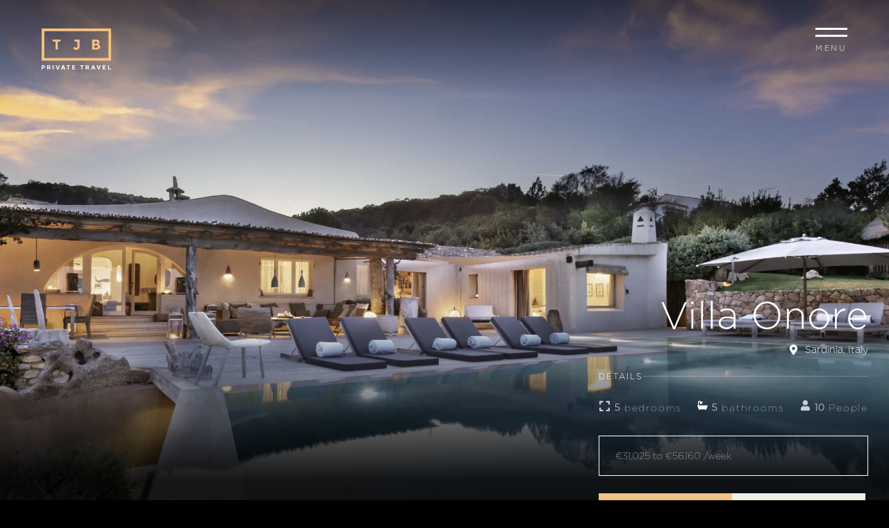

--- FILE ---
content_type: text/html; charset=UTF-8
request_url: https://tjbprivatetravel.com/properties/villa-onore/
body_size: 74425
content:
<!DOCTYPE html>
<html lang="en-US">
<head><meta charset="UTF-8" /><script>if(navigator.userAgent.match(/MSIE|Internet Explorer/i)||navigator.userAgent.match(/Trident\/7\..*?rv:11/i)){var href=document.location.href;if(!href.match(/[?&]nowprocket/)){if(href.indexOf("?")==-1){if(href.indexOf("#")==-1){document.location.href=href+"?nowprocket=1"}else{document.location.href=href.replace("#","?nowprocket=1#")}}else{if(href.indexOf("#")==-1){document.location.href=href+"&nowprocket=1"}else{document.location.href=href.replace("#","&nowprocket=1#")}}}}</script><script>(()=>{class RocketLazyLoadScripts{constructor(){this.v="2.0.4",this.userEvents=["keydown","keyup","mousedown","mouseup","mousemove","mouseover","mouseout","touchmove","touchstart","touchend","touchcancel","wheel","click","dblclick","input"],this.attributeEvents=["onblur","onclick","oncontextmenu","ondblclick","onfocus","onmousedown","onmouseenter","onmouseleave","onmousemove","onmouseout","onmouseover","onmouseup","onmousewheel","onscroll","onsubmit"]}async t(){this.i(),this.o(),/iP(ad|hone)/.test(navigator.userAgent)&&this.h(),this.u(),this.l(this),this.m(),this.k(this),this.p(this),this._(),await Promise.all([this.R(),this.L()]),this.lastBreath=Date.now(),this.S(this),this.P(),this.D(),this.O(),this.M(),await this.C(this.delayedScripts.normal),await this.C(this.delayedScripts.defer),await this.C(this.delayedScripts.async),await this.T(),await this.F(),await this.j(),await this.A(),window.dispatchEvent(new Event("rocket-allScriptsLoaded")),this.everythingLoaded=!0,this.lastTouchEnd&&await new Promise(t=>setTimeout(t,500-Date.now()+this.lastTouchEnd)),this.I(),this.H(),this.U(),this.W()}i(){this.CSPIssue=sessionStorage.getItem("rocketCSPIssue"),document.addEventListener("securitypolicyviolation",t=>{this.CSPIssue||"script-src-elem"!==t.violatedDirective||"data"!==t.blockedURI||(this.CSPIssue=!0,sessionStorage.setItem("rocketCSPIssue",!0))},{isRocket:!0})}o(){window.addEventListener("pageshow",t=>{this.persisted=t.persisted,this.realWindowLoadedFired=!0},{isRocket:!0}),window.addEventListener("pagehide",()=>{this.onFirstUserAction=null},{isRocket:!0})}h(){let t;function e(e){t=e}window.addEventListener("touchstart",e,{isRocket:!0}),window.addEventListener("touchend",function i(o){o.changedTouches[0]&&t.changedTouches[0]&&Math.abs(o.changedTouches[0].pageX-t.changedTouches[0].pageX)<10&&Math.abs(o.changedTouches[0].pageY-t.changedTouches[0].pageY)<10&&o.timeStamp-t.timeStamp<200&&(window.removeEventListener("touchstart",e,{isRocket:!0}),window.removeEventListener("touchend",i,{isRocket:!0}),"INPUT"===o.target.tagName&&"text"===o.target.type||(o.target.dispatchEvent(new TouchEvent("touchend",{target:o.target,bubbles:!0})),o.target.dispatchEvent(new MouseEvent("mouseover",{target:o.target,bubbles:!0})),o.target.dispatchEvent(new PointerEvent("click",{target:o.target,bubbles:!0,cancelable:!0,detail:1,clientX:o.changedTouches[0].clientX,clientY:o.changedTouches[0].clientY})),event.preventDefault()))},{isRocket:!0})}q(t){this.userActionTriggered||("mousemove"!==t.type||this.firstMousemoveIgnored?"keyup"===t.type||"mouseover"===t.type||"mouseout"===t.type||(this.userActionTriggered=!0,this.onFirstUserAction&&this.onFirstUserAction()):this.firstMousemoveIgnored=!0),"click"===t.type&&t.preventDefault(),t.stopPropagation(),t.stopImmediatePropagation(),"touchstart"===this.lastEvent&&"touchend"===t.type&&(this.lastTouchEnd=Date.now()),"click"===t.type&&(this.lastTouchEnd=0),this.lastEvent=t.type,t.composedPath&&t.composedPath()[0].getRootNode()instanceof ShadowRoot&&(t.rocketTarget=t.composedPath()[0]),this.savedUserEvents.push(t)}u(){this.savedUserEvents=[],this.userEventHandler=this.q.bind(this),this.userEvents.forEach(t=>window.addEventListener(t,this.userEventHandler,{passive:!1,isRocket:!0})),document.addEventListener("visibilitychange",this.userEventHandler,{isRocket:!0})}U(){this.userEvents.forEach(t=>window.removeEventListener(t,this.userEventHandler,{passive:!1,isRocket:!0})),document.removeEventListener("visibilitychange",this.userEventHandler,{isRocket:!0}),this.savedUserEvents.forEach(t=>{(t.rocketTarget||t.target).dispatchEvent(new window[t.constructor.name](t.type,t))})}m(){const t="return false",e=Array.from(this.attributeEvents,t=>"data-rocket-"+t),i="["+this.attributeEvents.join("],[")+"]",o="[data-rocket-"+this.attributeEvents.join("],[data-rocket-")+"]",s=(e,i,o)=>{o&&o!==t&&(e.setAttribute("data-rocket-"+i,o),e["rocket"+i]=new Function("event",o),e.setAttribute(i,t))};new MutationObserver(t=>{for(const n of t)"attributes"===n.type&&(n.attributeName.startsWith("data-rocket-")||this.everythingLoaded?n.attributeName.startsWith("data-rocket-")&&this.everythingLoaded&&this.N(n.target,n.attributeName.substring(12)):s(n.target,n.attributeName,n.target.getAttribute(n.attributeName))),"childList"===n.type&&n.addedNodes.forEach(t=>{if(t.nodeType===Node.ELEMENT_NODE)if(this.everythingLoaded)for(const i of[t,...t.querySelectorAll(o)])for(const t of i.getAttributeNames())e.includes(t)&&this.N(i,t.substring(12));else for(const e of[t,...t.querySelectorAll(i)])for(const t of e.getAttributeNames())this.attributeEvents.includes(t)&&s(e,t,e.getAttribute(t))})}).observe(document,{subtree:!0,childList:!0,attributeFilter:[...this.attributeEvents,...e]})}I(){this.attributeEvents.forEach(t=>{document.querySelectorAll("[data-rocket-"+t+"]").forEach(e=>{this.N(e,t)})})}N(t,e){const i=t.getAttribute("data-rocket-"+e);i&&(t.setAttribute(e,i),t.removeAttribute("data-rocket-"+e))}k(t){Object.defineProperty(HTMLElement.prototype,"onclick",{get(){return this.rocketonclick||null},set(e){this.rocketonclick=e,this.setAttribute(t.everythingLoaded?"onclick":"data-rocket-onclick","this.rocketonclick(event)")}})}S(t){function e(e,i){let o=e[i];e[i]=null,Object.defineProperty(e,i,{get:()=>o,set(s){t.everythingLoaded?o=s:e["rocket"+i]=o=s}})}e(document,"onreadystatechange"),e(window,"onload"),e(window,"onpageshow");try{Object.defineProperty(document,"readyState",{get:()=>t.rocketReadyState,set(e){t.rocketReadyState=e},configurable:!0}),document.readyState="loading"}catch(t){console.log("WPRocket DJE readyState conflict, bypassing")}}l(t){this.originalAddEventListener=EventTarget.prototype.addEventListener,this.originalRemoveEventListener=EventTarget.prototype.removeEventListener,this.savedEventListeners=[],EventTarget.prototype.addEventListener=function(e,i,o){o&&o.isRocket||!t.B(e,this)&&!t.userEvents.includes(e)||t.B(e,this)&&!t.userActionTriggered||e.startsWith("rocket-")||t.everythingLoaded?t.originalAddEventListener.call(this,e,i,o):(t.savedEventListeners.push({target:this,remove:!1,type:e,func:i,options:o}),"mouseenter"!==e&&"mouseleave"!==e||t.originalAddEventListener.call(this,e,t.savedUserEvents.push,o))},EventTarget.prototype.removeEventListener=function(e,i,o){o&&o.isRocket||!t.B(e,this)&&!t.userEvents.includes(e)||t.B(e,this)&&!t.userActionTriggered||e.startsWith("rocket-")||t.everythingLoaded?t.originalRemoveEventListener.call(this,e,i,o):t.savedEventListeners.push({target:this,remove:!0,type:e,func:i,options:o})}}J(t,e){this.savedEventListeners=this.savedEventListeners.filter(i=>{let o=i.type,s=i.target||window;return e!==o||t!==s||(this.B(o,s)&&(i.type="rocket-"+o),this.$(i),!1)})}H(){EventTarget.prototype.addEventListener=this.originalAddEventListener,EventTarget.prototype.removeEventListener=this.originalRemoveEventListener,this.savedEventListeners.forEach(t=>this.$(t))}$(t){t.remove?this.originalRemoveEventListener.call(t.target,t.type,t.func,t.options):this.originalAddEventListener.call(t.target,t.type,t.func,t.options)}p(t){let e;function i(e){return t.everythingLoaded?e:e.split(" ").map(t=>"load"===t||t.startsWith("load.")?"rocket-jquery-load":t).join(" ")}function o(o){function s(e){const s=o.fn[e];o.fn[e]=o.fn.init.prototype[e]=function(){return this[0]===window&&t.userActionTriggered&&("string"==typeof arguments[0]||arguments[0]instanceof String?arguments[0]=i(arguments[0]):"object"==typeof arguments[0]&&Object.keys(arguments[0]).forEach(t=>{const e=arguments[0][t];delete arguments[0][t],arguments[0][i(t)]=e})),s.apply(this,arguments),this}}if(o&&o.fn&&!t.allJQueries.includes(o)){const e={DOMContentLoaded:[],"rocket-DOMContentLoaded":[]};for(const t in e)document.addEventListener(t,()=>{e[t].forEach(t=>t())},{isRocket:!0});o.fn.ready=o.fn.init.prototype.ready=function(i){function s(){parseInt(o.fn.jquery)>2?setTimeout(()=>i.bind(document)(o)):i.bind(document)(o)}return"function"==typeof i&&(t.realDomReadyFired?!t.userActionTriggered||t.fauxDomReadyFired?s():e["rocket-DOMContentLoaded"].push(s):e.DOMContentLoaded.push(s)),o([])},s("on"),s("one"),s("off"),t.allJQueries.push(o)}e=o}t.allJQueries=[],o(window.jQuery),Object.defineProperty(window,"jQuery",{get:()=>e,set(t){o(t)}})}P(){const t=new Map;document.write=document.writeln=function(e){const i=document.currentScript,o=document.createRange(),s=i.parentElement;let n=t.get(i);void 0===n&&(n=i.nextSibling,t.set(i,n));const c=document.createDocumentFragment();o.setStart(c,0),c.appendChild(o.createContextualFragment(e)),s.insertBefore(c,n)}}async R(){return new Promise(t=>{this.userActionTriggered?t():this.onFirstUserAction=t})}async L(){return new Promise(t=>{document.addEventListener("DOMContentLoaded",()=>{this.realDomReadyFired=!0,t()},{isRocket:!0})})}async j(){return this.realWindowLoadedFired?Promise.resolve():new Promise(t=>{window.addEventListener("load",t,{isRocket:!0})})}M(){this.pendingScripts=[];this.scriptsMutationObserver=new MutationObserver(t=>{for(const e of t)e.addedNodes.forEach(t=>{"SCRIPT"!==t.tagName||t.noModule||t.isWPRocket||this.pendingScripts.push({script:t,promise:new Promise(e=>{const i=()=>{const i=this.pendingScripts.findIndex(e=>e.script===t);i>=0&&this.pendingScripts.splice(i,1),e()};t.addEventListener("load",i,{isRocket:!0}),t.addEventListener("error",i,{isRocket:!0}),setTimeout(i,1e3)})})})}),this.scriptsMutationObserver.observe(document,{childList:!0,subtree:!0})}async F(){await this.X(),this.pendingScripts.length?(await this.pendingScripts[0].promise,await this.F()):this.scriptsMutationObserver.disconnect()}D(){this.delayedScripts={normal:[],async:[],defer:[]},document.querySelectorAll("script[type$=rocketlazyloadscript]").forEach(t=>{t.hasAttribute("data-rocket-src")?t.hasAttribute("async")&&!1!==t.async?this.delayedScripts.async.push(t):t.hasAttribute("defer")&&!1!==t.defer||"module"===t.getAttribute("data-rocket-type")?this.delayedScripts.defer.push(t):this.delayedScripts.normal.push(t):this.delayedScripts.normal.push(t)})}async _(){await this.L();let t=[];document.querySelectorAll("script[type$=rocketlazyloadscript][data-rocket-src]").forEach(e=>{let i=e.getAttribute("data-rocket-src");if(i&&!i.startsWith("data:")){i.startsWith("//")&&(i=location.protocol+i);try{const o=new URL(i).origin;o!==location.origin&&t.push({src:o,crossOrigin:e.crossOrigin||"module"===e.getAttribute("data-rocket-type")})}catch(t){}}}),t=[...new Map(t.map(t=>[JSON.stringify(t),t])).values()],this.Y(t,"preconnect")}async G(t){if(await this.K(),!0!==t.noModule||!("noModule"in HTMLScriptElement.prototype))return new Promise(e=>{let i;function o(){(i||t).setAttribute("data-rocket-status","executed"),e()}try{if(navigator.userAgent.includes("Firefox/")||""===navigator.vendor||this.CSPIssue)i=document.createElement("script"),[...t.attributes].forEach(t=>{let e=t.nodeName;"type"!==e&&("data-rocket-type"===e&&(e="type"),"data-rocket-src"===e&&(e="src"),i.setAttribute(e,t.nodeValue))}),t.text&&(i.text=t.text),t.nonce&&(i.nonce=t.nonce),i.hasAttribute("src")?(i.addEventListener("load",o,{isRocket:!0}),i.addEventListener("error",()=>{i.setAttribute("data-rocket-status","failed-network"),e()},{isRocket:!0}),setTimeout(()=>{i.isConnected||e()},1)):(i.text=t.text,o()),i.isWPRocket=!0,t.parentNode.replaceChild(i,t);else{const i=t.getAttribute("data-rocket-type"),s=t.getAttribute("data-rocket-src");i?(t.type=i,t.removeAttribute("data-rocket-type")):t.removeAttribute("type"),t.addEventListener("load",o,{isRocket:!0}),t.addEventListener("error",i=>{this.CSPIssue&&i.target.src.startsWith("data:")?(console.log("WPRocket: CSP fallback activated"),t.removeAttribute("src"),this.G(t).then(e)):(t.setAttribute("data-rocket-status","failed-network"),e())},{isRocket:!0}),s?(t.fetchPriority="high",t.removeAttribute("data-rocket-src"),t.src=s):t.src="data:text/javascript;base64,"+window.btoa(unescape(encodeURIComponent(t.text)))}}catch(i){t.setAttribute("data-rocket-status","failed-transform"),e()}});t.setAttribute("data-rocket-status","skipped")}async C(t){const e=t.shift();return e?(e.isConnected&&await this.G(e),this.C(t)):Promise.resolve()}O(){this.Y([...this.delayedScripts.normal,...this.delayedScripts.defer,...this.delayedScripts.async],"preload")}Y(t,e){this.trash=this.trash||[];let i=!0;var o=document.createDocumentFragment();t.forEach(t=>{const s=t.getAttribute&&t.getAttribute("data-rocket-src")||t.src;if(s&&!s.startsWith("data:")){const n=document.createElement("link");n.href=s,n.rel=e,"preconnect"!==e&&(n.as="script",n.fetchPriority=i?"high":"low"),t.getAttribute&&"module"===t.getAttribute("data-rocket-type")&&(n.crossOrigin=!0),t.crossOrigin&&(n.crossOrigin=t.crossOrigin),t.integrity&&(n.integrity=t.integrity),t.nonce&&(n.nonce=t.nonce),o.appendChild(n),this.trash.push(n),i=!1}}),document.head.appendChild(o)}W(){this.trash.forEach(t=>t.remove())}async T(){try{document.readyState="interactive"}catch(t){}this.fauxDomReadyFired=!0;try{await this.K(),this.J(document,"readystatechange"),document.dispatchEvent(new Event("rocket-readystatechange")),await this.K(),document.rocketonreadystatechange&&document.rocketonreadystatechange(),await this.K(),this.J(document,"DOMContentLoaded"),document.dispatchEvent(new Event("rocket-DOMContentLoaded")),await this.K(),this.J(window,"DOMContentLoaded"),window.dispatchEvent(new Event("rocket-DOMContentLoaded"))}catch(t){console.error(t)}}async A(){try{document.readyState="complete"}catch(t){}try{await this.K(),this.J(document,"readystatechange"),document.dispatchEvent(new Event("rocket-readystatechange")),await this.K(),document.rocketonreadystatechange&&document.rocketonreadystatechange(),await this.K(),this.J(window,"load"),window.dispatchEvent(new Event("rocket-load")),await this.K(),window.rocketonload&&window.rocketonload(),await this.K(),this.allJQueries.forEach(t=>t(window).trigger("rocket-jquery-load")),await this.K(),this.J(window,"pageshow");const t=new Event("rocket-pageshow");t.persisted=this.persisted,window.dispatchEvent(t),await this.K(),window.rocketonpageshow&&window.rocketonpageshow({persisted:this.persisted})}catch(t){console.error(t)}}async K(){Date.now()-this.lastBreath>45&&(await this.X(),this.lastBreath=Date.now())}async X(){return document.hidden?new Promise(t=>setTimeout(t)):new Promise(t=>requestAnimationFrame(t))}B(t,e){return e===document&&"readystatechange"===t||(e===document&&"DOMContentLoaded"===t||(e===window&&"DOMContentLoaded"===t||(e===window&&"load"===t||e===window&&"pageshow"===t)))}static run(){(new RocketLazyLoadScripts).t()}}RocketLazyLoadScripts.run()})();</script>
	
	<meta name="viewport" content="width=device-width, initial-scale=1" />
	<link rel="profile" href="http://gmpg.org/xfn/11" />
	<link rel="pingback" href="https://tjbprivatetravel.com/xmlrpc.php" />
	<meta name='robots' content='index, follow, max-image-preview:large, max-snippet:-1, max-video-preview:-1' />

	<title>Villa Onore In Sardinia, Italy | Luxury Villa | TJB Private Travel</title>
<link data-rocket-prefetch href="https://fonts.googleapis.com" rel="dns-prefetch"><link rel="preload" data-rocket-preload as="image" href="https://tjbprivatetravel.com/wp-content/uploads/2023/12/Villa-Onore-Outdoor-Seating-Area-3-1024x681.png.webp" fetchpriority="high">
	<meta name="description" content="Discover Villa Onore - a luxury villa in Porto Rafael, Sardinia, where stunning sea views, rustic charm, and contemporary comforts await." />
	<link rel="canonical" href="https://tjbprivatetravel.com/properties/villa-onore/" />
	<meta property="og:locale" content="en_US" />
	<meta property="og:type" content="article" />
	<meta property="og:title" content="Villa Fleurie | Luxury Holiday Ibiza | TJB Private Travel" />
	<meta property="og:description" content="Discover Villa Fleurie, an exquisite villa for a luxury holiday in Ibiza with family and friends. Relax in ultimate style with sea views." />
	<meta property="og:url" content="https://tjbprivatetravel.com/properties/villa-onore/" />
	<meta property="og:site_name" content="TJB Private Travel" />
	<meta property="og:image" content="https://tjbprivatetravel.com/wp-content/uploads/2023/12/Villa-Onore-Pool-View-of-House-9-1024x640.png" />
	<meta property="og:image:width" content="1024" />
	<meta property="og:image:height" content="640" />
	<meta property="og:image:type" content="image/png" />
	<meta name="twitter:card" content="summary_large_image" />
	<meta name="twitter:title" content="Villa Fleurie | Luxury Holiday Ibiza | TJB Private Travel" />
	<meta name="twitter:description" content="Discover Villa Fleurie, an exquisite villa for a luxury holiday in Ibiza with family and friends. Relax in ultimate style with sea views." />
	<script type="application/ld+json" class="yoast-schema-graph">{"@context":"https://schema.org","@graph":[{"@type":"WebPage","@id":"https://tjbprivatetravel.com/properties/villa-onore/","url":"https://tjbprivatetravel.com/properties/villa-onore/","name":"Villa Onore In Sardinia, Italy | Luxury Villa | TJB Private Travel","isPartOf":{"@id":"https://tjbprivatetravel.com/#website"},"primaryImageOfPage":{"@id":"https://tjbprivatetravel.com/properties/villa-onore/#primaryimage"},"image":{"@id":"https://tjbprivatetravel.com/properties/villa-onore/#primaryimage"},"thumbnailUrl":"https://tjbprivatetravel.com/wp-content/uploads/2023/12/Villa-Onore-Pool-View-of-House-9.png","datePublished":"2023-12-20T05:18:01+00:00","description":"Discover Villa Onore - a luxury villa in Porto Rafael, Sardinia, where stunning sea views, rustic charm, and contemporary comforts await.","breadcrumb":{"@id":"https://tjbprivatetravel.com/properties/villa-onore/#breadcrumb"},"inLanguage":"en-US","potentialAction":[{"@type":"ReadAction","target":["https://tjbprivatetravel.com/properties/villa-onore/"]}]},{"@type":"ImageObject","inLanguage":"en-US","@id":"https://tjbprivatetravel.com/properties/villa-onore/#primaryimage","url":"https://tjbprivatetravel.com/wp-content/uploads/2023/12/Villa-Onore-Pool-View-of-House-9.png","contentUrl":"https://tjbprivatetravel.com/wp-content/uploads/2023/12/Villa-Onore-Pool-View-of-House-9.png","width":2238,"height":1398},{"@type":"BreadcrumbList","@id":"https://tjbprivatetravel.com/properties/villa-onore/#breadcrumb","itemListElement":[{"@type":"ListItem","position":1,"name":"Home","item":"https://tjbprivatetravel.com/"},{"@type":"ListItem","position":2,"name":"Properties","item":"https://tjbprivatetravel.com/properties/"},{"@type":"ListItem","position":3,"name":"Villa Onore"}]},{"@type":"WebSite","@id":"https://tjbprivatetravel.com/#website","url":"https://tjbprivatetravel.com/","name":"TJB Private Travel","description":"Extraordinary Private Travel Experiences, Curated For You.","publisher":{"@id":"https://tjbprivatetravel.com/#organization"},"potentialAction":[{"@type":"SearchAction","target":{"@type":"EntryPoint","urlTemplate":"https://tjbprivatetravel.com/?s={search_term_string}"},"query-input":{"@type":"PropertyValueSpecification","valueRequired":true,"valueName":"search_term_string"}}],"inLanguage":"en-US"},{"@type":"Organization","@id":"https://tjbprivatetravel.com/#organization","name":"TJB Private Travel","url":"https://tjbprivatetravel.com/","logo":{"@type":"ImageObject","inLanguage":"en-US","@id":"https://tjbprivatetravel.com/#/schema/logo/image/","url":"","contentUrl":"","width":633,"height":370,"caption":"TJB Private Travel"},"image":{"@id":"https://tjbprivatetravel.com/#/schema/logo/image/"}}]}</script>


<link rel='dns-prefetch' href='//cdn.jsdelivr.net' />
<link rel="alternate" type="application/rss+xml" title="TJB Private Travel &raquo; Feed" href="https://tjbprivatetravel.com/feed/" />
<link rel="alternate" type="application/rss+xml" title="TJB Private Travel &raquo; Comments Feed" href="https://tjbprivatetravel.com/comments/feed/" />
<link rel="alternate" title="oEmbed (JSON)" type="application/json+oembed" href="https://tjbprivatetravel.com/wp-json/oembed/1.0/embed?url=https%3A%2F%2Ftjbprivatetravel.com%2Fproperties%2Fvilla-onore%2F" />
<link rel="alternate" title="oEmbed (XML)" type="text/xml+oembed" href="https://tjbprivatetravel.com/wp-json/oembed/1.0/embed?url=https%3A%2F%2Ftjbprivatetravel.com%2Fproperties%2Fvilla-onore%2F&#038;format=xml" />
<style id='wp-img-auto-sizes-contain-inline-css' type='text/css'>
img:is([sizes=auto i],[sizes^="auto," i]){contain-intrinsic-size:3000px 1500px}
/*# sourceURL=wp-img-auto-sizes-contain-inline-css */
</style>
<link data-minify="1" rel='stylesheet' id='style-css' href='https://tjbprivatetravel.com/wp-content/cache/background-css/1/tjbprivatetravel.com/wp-content/cache/min/1/wp-content/themes/tjbtravel/style.css?ver=1766492691&wpr_t=1768967398' type='text/css' media='all' />
<style id='cf-frontend-style-inline-css' type='text/css'>
@font-face {
 font-family: 'Pragmatica Medium';
 font-weight: 500;
 src: url('http://tjb.securework.co/wp-content/uploads/2023/08/Pragmatica-Medium.otf') format('OpenType');
}
/*# sourceURL=cf-frontend-style-inline-css */
</style>
<link data-minify="1" rel='stylesheet' id='hfe-widgets-style-css' href='https://tjbprivatetravel.com/wp-content/cache/min/1/wp-content/plugins/header-footer-elementor/inc/widgets-css/frontend.css?ver=1766492691' type='text/css' media='all' />
<link rel='stylesheet' id='wp-block-library-css' href='https://tjbprivatetravel.com/wp-includes/css/dist/block-library/style.min.css?ver=6.9' type='text/css' media='all' />
<style id='classic-theme-styles-inline-css' type='text/css'>
/*! This file is auto-generated */
.wp-block-button__link{color:#fff;background-color:#32373c;border-radius:9999px;box-shadow:none;text-decoration:none;padding:calc(.667em + 2px) calc(1.333em + 2px);font-size:1.125em}.wp-block-file__button{background:#32373c;color:#fff;text-decoration:none}
/*# sourceURL=/wp-includes/css/classic-themes.min.css */
</style>
<style id='noptin-email-optin-style-inline-css' type='text/css'>
.wp-block-noptin-email-optin{align-items:center;box-sizing:border-box;display:flex;justify-content:center;min-height:280px;padding:20px;position:relative;text-align:center}.wp-block-noptin-email-optin *{box-sizing:border-box}.wp-block-noptin-email-optin form{width:100%}.wp-block-noptin-email-optin.is-style-noptin-flex .noptin-block-form-footer{align-items:center;display:flex;gap:10px;justify-content:center}.wp-block-noptin-email-optin.is-style-noptin-flex .noptin-block-form-footer .noptin_form_input_email{flex-grow:1;min-width:0}.wp-block-noptin-email-optin.is-style-noptin-flex .noptin-block-form-footer .noptin_form_submit{flex-shrink:1;margin-top:0}:where(.wp-block-noptin-email-optin:not(.is-style-noptin-unstyled) input.noptin_form_input_email){background-color:#fff;border:1px solid #ced4da;border-radius:.25rem;box-shadow:none;color:#495057;padding:.45rem 1.2rem;transition:border-color .15s ease-in-out,box-shadow .15s ease-in-out}:where(.wp-block-noptin-email-optin:not(.is-style-noptin-unstyled) input.noptin_form_input_email:focus){background-color:#fff;border-color:#73b1e9;color:#495057;outline:0}:where(.wp-block-noptin-email-optin:not(.is-style-noptin-unstyled) .noptin_form_submit){background-clip:padding-box;background-color:#1e73be;border:1px solid transparent;border-radius:.25rem;box-shadow:none;color:#fff;font-weight:400;padding:.45rem 1.2rem;transition:color .15s ease-in-out,background-color .15s ease-in-out,border-color .15s ease-in-out,box-shadow .15s ease-in-out}:where(.wp-block-noptin-email-optin:not(.is-style-noptin-unstyled) .noptin_form_submit):focus,:where(.wp-block-noptin-email-optin:not(.is-style-noptin-unstyled) .noptin_form_submit):hover{box-shadow:0 .5rem 1rem rgba(0,0,0,.15)}.wp-block-noptin-email-optin:not(.is-style-noptin-unstyled) .noptin_form_title{font-size:23px;font-weight:700;line-height:1.4125;margin-bottom:10px;margin-top:16px;padding-top:4px}.wp-block-noptin-email-optin:not(.is-style-noptin-unstyled) .noptin_form_description{font-size:16px;line-height:1.3;margin-bottom:10px}.wp-block-noptin-email-optin:not(.is-style-noptin-unstyled) input.noptin_form_input_email{display:block;margin:0;width:100%}.wp-block-noptin-email-optin:not(.is-style-noptin-unstyled) input.noptin_form_input_email::-ms-expand{background-color:transparent;border:0}.wp-block-noptin-email-optin:not(.is-style-noptin-unstyled) .noptin_form_submit{display:block;flex:1 0 0;margin-top:10px;position:relative;text-align:center;text-transform:none;-webkit-user-select:none;-moz-user-select:none;user-select:none;vertical-align:middle;width:100%}.wp-block-noptin-email-optin:not(.is-style-noptin-unstyled) .noptin_form_submit:focus,.wp-block-noptin-email-optin:not(.is-style-noptin-unstyled) .noptin_form_submit:hover{outline:0!important}.noptin-block-form-header:empty{display:none}

/*# sourceURL=https://tjbprivatetravel.com/wp-content/plugins/newsletter-optin-box/build/Forms/assets/css/style-new-form-block.css */
</style>
<link data-minify="1" rel='stylesheet' id='noptin-form-css' href='https://tjbprivatetravel.com/wp-content/cache/min/1/wp-content/plugins/newsletter-optin-box/build/Forms/assets/css/style-form.css?ver=1766492691' type='text/css' media='all' />
<link rel='stylesheet' id='wp-components-css' href='https://tjbprivatetravel.com/wp-includes/css/dist/components/style.min.css?ver=6.9' type='text/css' media='all' />
<link rel='stylesheet' id='wp-preferences-css' href='https://tjbprivatetravel.com/wp-includes/css/dist/preferences/style.min.css?ver=6.9' type='text/css' media='all' />
<link rel='stylesheet' id='wp-block-editor-css' href='https://tjbprivatetravel.com/wp-includes/css/dist/block-editor/style.min.css?ver=6.9' type='text/css' media='all' />
<link data-minify="1" rel='stylesheet' id='popup-maker-block-library-style-css' href='https://tjbprivatetravel.com/wp-content/cache/min/1/wp-content/plugins/popup-maker/dist/packages/block-library-style.css?ver=1766492691' type='text/css' media='all' />
<style id='global-styles-inline-css' type='text/css'>
:root{--wp--preset--aspect-ratio--square: 1;--wp--preset--aspect-ratio--4-3: 4/3;--wp--preset--aspect-ratio--3-4: 3/4;--wp--preset--aspect-ratio--3-2: 3/2;--wp--preset--aspect-ratio--2-3: 2/3;--wp--preset--aspect-ratio--16-9: 16/9;--wp--preset--aspect-ratio--9-16: 9/16;--wp--preset--color--black: #000000;--wp--preset--color--cyan-bluish-gray: #abb8c3;--wp--preset--color--white: #ffffff;--wp--preset--color--pale-pink: #f78da7;--wp--preset--color--vivid-red: #cf2e2e;--wp--preset--color--luminous-vivid-orange: #ff6900;--wp--preset--color--luminous-vivid-amber: #fcb900;--wp--preset--color--light-green-cyan: #7bdcb5;--wp--preset--color--vivid-green-cyan: #00d084;--wp--preset--color--pale-cyan-blue: #8ed1fc;--wp--preset--color--vivid-cyan-blue: #0693e3;--wp--preset--color--vivid-purple: #9b51e0;--wp--preset--color--dark-gray: #464646;--wp--preset--color--dark-blue: #0F283C;--wp--preset--color--gold: #D8AC5E;--wp--preset--color--beige: #F7EDDB;--wp--preset--color--light-gray: #BEBEBE;--wp--preset--gradient--vivid-cyan-blue-to-vivid-purple: linear-gradient(135deg,rgb(6,147,227) 0%,rgb(155,81,224) 100%);--wp--preset--gradient--light-green-cyan-to-vivid-green-cyan: linear-gradient(135deg,rgb(122,220,180) 0%,rgb(0,208,130) 100%);--wp--preset--gradient--luminous-vivid-amber-to-luminous-vivid-orange: linear-gradient(135deg,rgb(252,185,0) 0%,rgb(255,105,0) 100%);--wp--preset--gradient--luminous-vivid-orange-to-vivid-red: linear-gradient(135deg,rgb(255,105,0) 0%,rgb(207,46,46) 100%);--wp--preset--gradient--very-light-gray-to-cyan-bluish-gray: linear-gradient(135deg,rgb(238,238,238) 0%,rgb(169,184,195) 100%);--wp--preset--gradient--cool-to-warm-spectrum: linear-gradient(135deg,rgb(74,234,220) 0%,rgb(151,120,209) 20%,rgb(207,42,186) 40%,rgb(238,44,130) 60%,rgb(251,105,98) 80%,rgb(254,248,76) 100%);--wp--preset--gradient--blush-light-purple: linear-gradient(135deg,rgb(255,206,236) 0%,rgb(152,150,240) 100%);--wp--preset--gradient--blush-bordeaux: linear-gradient(135deg,rgb(254,205,165) 0%,rgb(254,45,45) 50%,rgb(107,0,62) 100%);--wp--preset--gradient--luminous-dusk: linear-gradient(135deg,rgb(255,203,112) 0%,rgb(199,81,192) 50%,rgb(65,88,208) 100%);--wp--preset--gradient--pale-ocean: linear-gradient(135deg,rgb(255,245,203) 0%,rgb(182,227,212) 50%,rgb(51,167,181) 100%);--wp--preset--gradient--electric-grass: linear-gradient(135deg,rgb(202,248,128) 0%,rgb(113,206,126) 100%);--wp--preset--gradient--midnight: linear-gradient(135deg,rgb(2,3,129) 0%,rgb(40,116,252) 100%);--wp--preset--font-size--small: 12px;--wp--preset--font-size--medium: 20px;--wp--preset--font-size--large: 36px;--wp--preset--font-size--x-large: 42px;--wp--preset--font-size--normal: 16px;--wp--preset--font-size--huge: 50px;--wp--preset--spacing--20: 0.44rem;--wp--preset--spacing--30: 0.67rem;--wp--preset--spacing--40: 1rem;--wp--preset--spacing--50: 1.5rem;--wp--preset--spacing--60: 2.25rem;--wp--preset--spacing--70: 3.38rem;--wp--preset--spacing--80: 5.06rem;--wp--preset--shadow--natural: 6px 6px 9px rgba(0, 0, 0, 0.2);--wp--preset--shadow--deep: 12px 12px 50px rgba(0, 0, 0, 0.4);--wp--preset--shadow--sharp: 6px 6px 0px rgba(0, 0, 0, 0.2);--wp--preset--shadow--outlined: 6px 6px 0px -3px rgb(255, 255, 255), 6px 6px rgb(0, 0, 0);--wp--preset--shadow--crisp: 6px 6px 0px rgb(0, 0, 0);}:where(.is-layout-flex){gap: 0.5em;}:where(.is-layout-grid){gap: 0.5em;}body .is-layout-flex{display: flex;}.is-layout-flex{flex-wrap: wrap;align-items: center;}.is-layout-flex > :is(*, div){margin: 0;}body .is-layout-grid{display: grid;}.is-layout-grid > :is(*, div){margin: 0;}:where(.wp-block-columns.is-layout-flex){gap: 2em;}:where(.wp-block-columns.is-layout-grid){gap: 2em;}:where(.wp-block-post-template.is-layout-flex){gap: 1.25em;}:where(.wp-block-post-template.is-layout-grid){gap: 1.25em;}.has-black-color{color: var(--wp--preset--color--black) !important;}.has-cyan-bluish-gray-color{color: var(--wp--preset--color--cyan-bluish-gray) !important;}.has-white-color{color: var(--wp--preset--color--white) !important;}.has-pale-pink-color{color: var(--wp--preset--color--pale-pink) !important;}.has-vivid-red-color{color: var(--wp--preset--color--vivid-red) !important;}.has-luminous-vivid-orange-color{color: var(--wp--preset--color--luminous-vivid-orange) !important;}.has-luminous-vivid-amber-color{color: var(--wp--preset--color--luminous-vivid-amber) !important;}.has-light-green-cyan-color{color: var(--wp--preset--color--light-green-cyan) !important;}.has-vivid-green-cyan-color{color: var(--wp--preset--color--vivid-green-cyan) !important;}.has-pale-cyan-blue-color{color: var(--wp--preset--color--pale-cyan-blue) !important;}.has-vivid-cyan-blue-color{color: var(--wp--preset--color--vivid-cyan-blue) !important;}.has-vivid-purple-color{color: var(--wp--preset--color--vivid-purple) !important;}.has-black-background-color{background-color: var(--wp--preset--color--black) !important;}.has-cyan-bluish-gray-background-color{background-color: var(--wp--preset--color--cyan-bluish-gray) !important;}.has-white-background-color{background-color: var(--wp--preset--color--white) !important;}.has-pale-pink-background-color{background-color: var(--wp--preset--color--pale-pink) !important;}.has-vivid-red-background-color{background-color: var(--wp--preset--color--vivid-red) !important;}.has-luminous-vivid-orange-background-color{background-color: var(--wp--preset--color--luminous-vivid-orange) !important;}.has-luminous-vivid-amber-background-color{background-color: var(--wp--preset--color--luminous-vivid-amber) !important;}.has-light-green-cyan-background-color{background-color: var(--wp--preset--color--light-green-cyan) !important;}.has-vivid-green-cyan-background-color{background-color: var(--wp--preset--color--vivid-green-cyan) !important;}.has-pale-cyan-blue-background-color{background-color: var(--wp--preset--color--pale-cyan-blue) !important;}.has-vivid-cyan-blue-background-color{background-color: var(--wp--preset--color--vivid-cyan-blue) !important;}.has-vivid-purple-background-color{background-color: var(--wp--preset--color--vivid-purple) !important;}.has-black-border-color{border-color: var(--wp--preset--color--black) !important;}.has-cyan-bluish-gray-border-color{border-color: var(--wp--preset--color--cyan-bluish-gray) !important;}.has-white-border-color{border-color: var(--wp--preset--color--white) !important;}.has-pale-pink-border-color{border-color: var(--wp--preset--color--pale-pink) !important;}.has-vivid-red-border-color{border-color: var(--wp--preset--color--vivid-red) !important;}.has-luminous-vivid-orange-border-color{border-color: var(--wp--preset--color--luminous-vivid-orange) !important;}.has-luminous-vivid-amber-border-color{border-color: var(--wp--preset--color--luminous-vivid-amber) !important;}.has-light-green-cyan-border-color{border-color: var(--wp--preset--color--light-green-cyan) !important;}.has-vivid-green-cyan-border-color{border-color: var(--wp--preset--color--vivid-green-cyan) !important;}.has-pale-cyan-blue-border-color{border-color: var(--wp--preset--color--pale-cyan-blue) !important;}.has-vivid-cyan-blue-border-color{border-color: var(--wp--preset--color--vivid-cyan-blue) !important;}.has-vivid-purple-border-color{border-color: var(--wp--preset--color--vivid-purple) !important;}.has-vivid-cyan-blue-to-vivid-purple-gradient-background{background: var(--wp--preset--gradient--vivid-cyan-blue-to-vivid-purple) !important;}.has-light-green-cyan-to-vivid-green-cyan-gradient-background{background: var(--wp--preset--gradient--light-green-cyan-to-vivid-green-cyan) !important;}.has-luminous-vivid-amber-to-luminous-vivid-orange-gradient-background{background: var(--wp--preset--gradient--luminous-vivid-amber-to-luminous-vivid-orange) !important;}.has-luminous-vivid-orange-to-vivid-red-gradient-background{background: var(--wp--preset--gradient--luminous-vivid-orange-to-vivid-red) !important;}.has-very-light-gray-to-cyan-bluish-gray-gradient-background{background: var(--wp--preset--gradient--very-light-gray-to-cyan-bluish-gray) !important;}.has-cool-to-warm-spectrum-gradient-background{background: var(--wp--preset--gradient--cool-to-warm-spectrum) !important;}.has-blush-light-purple-gradient-background{background: var(--wp--preset--gradient--blush-light-purple) !important;}.has-blush-bordeaux-gradient-background{background: var(--wp--preset--gradient--blush-bordeaux) !important;}.has-luminous-dusk-gradient-background{background: var(--wp--preset--gradient--luminous-dusk) !important;}.has-pale-ocean-gradient-background{background: var(--wp--preset--gradient--pale-ocean) !important;}.has-electric-grass-gradient-background{background: var(--wp--preset--gradient--electric-grass) !important;}.has-midnight-gradient-background{background: var(--wp--preset--gradient--midnight) !important;}.has-small-font-size{font-size: var(--wp--preset--font-size--small) !important;}.has-medium-font-size{font-size: var(--wp--preset--font-size--medium) !important;}.has-large-font-size{font-size: var(--wp--preset--font-size--large) !important;}.has-x-large-font-size{font-size: var(--wp--preset--font-size--x-large) !important;}
:where(.wp-block-post-template.is-layout-flex){gap: 1.25em;}:where(.wp-block-post-template.is-layout-grid){gap: 1.25em;}
:where(.wp-block-term-template.is-layout-flex){gap: 1.25em;}:where(.wp-block-term-template.is-layout-grid){gap: 1.25em;}
:where(.wp-block-columns.is-layout-flex){gap: 2em;}:where(.wp-block-columns.is-layout-grid){gap: 2em;}
:root :where(.wp-block-pullquote){font-size: 1.5em;line-height: 1.6;}
/*# sourceURL=global-styles-inline-css */
</style>
<link data-minify="1" rel='stylesheet' id='hfe-style-css' href='https://tjbprivatetravel.com/wp-content/cache/min/1/wp-content/plugins/header-footer-elementor/assets/css/header-footer-elementor.css?ver=1766492691' type='text/css' media='all' />
<link data-minify="1" rel='stylesheet' id='elementor-icons-css' href='https://tjbprivatetravel.com/wp-content/cache/min/1/wp-content/plugins/elementor/assets/lib/eicons/css/elementor-icons.min.css?ver=1766492691' type='text/css' media='all' />
<link rel='stylesheet' id='elementor-frontend-css' href='https://tjbprivatetravel.com/wp-content/plugins/elementor/assets/css/frontend.min.css?ver=3.34.0' type='text/css' media='all' />
<link rel='stylesheet' id='elementor-post-6322-css' href='https://tjbprivatetravel.com/wp-content/uploads/elementor/css/post-6322.css?ver=1766492671' type='text/css' media='all' />
<link rel='stylesheet' id='elementor-post-6431-css' href='https://tjbprivatetravel.com/wp-content/uploads/elementor/css/post-6431.css?ver=1766492685' type='text/css' media='all' />
<link rel='stylesheet' id='elementor-post-18266-css' href='https://tjbprivatetravel.com/wp-content/cache/background-css/1/tjbprivatetravel.com/wp-content/uploads/elementor/css/post-18266.css?ver=1766492672&wpr_t=1768967398' type='text/css' media='all' />
<link rel='stylesheet' id='buttons-css' href='https://tjbprivatetravel.com/wp-includes/css/buttons.min.css?ver=6.9' type='text/css' media='all' />
<link data-minify="1" rel='stylesheet' id='dashicons-css' href='https://tjbprivatetravel.com/wp-content/cache/min/1/wp-includes/css/dashicons.min.css?ver=1766492691' type='text/css' media='all' />
<link rel='stylesheet' id='mediaelement-css' href='https://tjbprivatetravel.com/wp-content/cache/background-css/1/tjbprivatetravel.com/wp-includes/js/mediaelement/mediaelementplayer-legacy.min.css?ver=4.2.17&wpr_t=1768967398' type='text/css' media='all' />
<link rel='stylesheet' id='wp-mediaelement-css' href='https://tjbprivatetravel.com/wp-includes/js/mediaelement/wp-mediaelement.min.css?ver=6.9' type='text/css' media='all' />
<link rel='stylesheet' id='media-views-css' href='https://tjbprivatetravel.com/wp-content/cache/background-css/1/tjbprivatetravel.com/wp-includes/css/media-views.min.css?ver=6.9&wpr_t=1768967398' type='text/css' media='all' />
<link data-minify="1" rel='stylesheet' id='imgareaselect-css' href='https://tjbprivatetravel.com/wp-content/cache/background-css/1/tjbprivatetravel.com/wp-content/cache/min/1/wp-includes/js/imgareaselect/imgareaselect.css?ver=1766492691&wpr_t=1768967398' type='text/css' media='all' />
<link data-minify="1" rel='stylesheet' id='newsletter-css' href='https://tjbprivatetravel.com/wp-content/cache/min/1/wp-content/plugins/newsletter/style.css?ver=1766492691' type='text/css' media='all' />
<link data-minify="1" rel='stylesheet' id='heateor_sss_frontend_css-css' href='https://tjbprivatetravel.com/wp-content/cache/background-css/1/tjbprivatetravel.com/wp-content/cache/min/1/wp-content/plugins/sassy-social-share/public/css/sassy-social-share-public.css?ver=1766492691&wpr_t=1768967398' type='text/css' media='all' />
<style id='heateor_sss_frontend_css-inline-css' type='text/css'>
.heateor_sss_button_instagram span.heateor_sss_svg,a.heateor_sss_instagram span.heateor_sss_svg{background:radial-gradient(circle at 30% 107%,#fdf497 0,#fdf497 5%,#fd5949 45%,#d6249f 60%,#285aeb 90%)}div.heateor_sss_horizontal_sharing a.heateor_sss_button_instagram span{background:#F2C381!important;}div.heateor_sss_standard_follow_icons_container a.heateor_sss_button_instagram span{background:#F2C381}.heateor_sss_horizontal_sharing .heateor_sss_svg,.heateor_sss_standard_follow_icons_container .heateor_sss_svg{background-color:#F2C381!important;background:#F2C381!important;color:#fff;border-width:0px;border-style:solid;border-color:transparent}.heateor_sss_horizontal_sharing .heateorSssTCBackground{color:#666}.heateor_sss_horizontal_sharing span.heateor_sss_svg:hover,.heateor_sss_standard_follow_icons_container span.heateor_sss_svg:hover{border-color:transparent;}.heateor_sss_vertical_sharing span.heateor_sss_svg,.heateor_sss_floating_follow_icons_container span.heateor_sss_svg{color:#fff;border-width:0px;border-style:solid;border-color:transparent;}.heateor_sss_vertical_sharing .heateorSssTCBackground{color:#666;}.heateor_sss_vertical_sharing span.heateor_sss_svg:hover,.heateor_sss_floating_follow_icons_container span.heateor_sss_svg:hover{border-color:transparent;}@media screen and (max-width:783px) {.heateor_sss_vertical_sharing{display:none!important}}div.heateor_sss_sharing_title{text-align:center}div.heateor_sss_sharing_ul{width:100%;text-align:center;}div.heateor_sss_horizontal_sharing div.heateor_sss_sharing_ul a{float:none!important;display:inline-block;}
/*# sourceURL=heateor_sss_frontend_css-inline-css */
</style>
<link rel='stylesheet' id='tjbtravel-google-fonts-css' href='https://fonts.googleapis.com/css2?family=Montserrat%3Aital%2Cwght%400%2C400%3B0%2C500%3B0%2C600%3B0%2C700%3B1%2C400%3B1%2C500&#038;display=swap&#038;ver=1.0.1' type='text/css' media='all' />
<link data-minify="1" rel='stylesheet' id='tjbtravel-slick-css' href='https://tjbprivatetravel.com/wp-content/cache/min/1/ajax/libs/slick-carousel/1.8.1/slick.min.css?ver=1766492691' type='text/css' media='all' />
<link data-minify="1" rel='stylesheet' id='tjbtravel-select2-css' href='https://tjbprivatetravel.com/wp-content/cache/min/1/ajax/libs/select2/4.0.13/css/select2.min.css?ver=1766492691' type='text/css' media='all' />
<link data-minify="1" rel='stylesheet' id='tjbtravel-style-css' href='https://tjbprivatetravel.com/wp-content/cache/background-css/1/tjbprivatetravel.com/wp-content/cache/min/1/wp-content/themes/tjbtravel/assets/css/style.css?ver=1766492691&wpr_t=1768967398' type='text/css' media='all' />
<link data-minify="1" rel='stylesheet' id='hfe-elementor-icons-css' href='https://tjbprivatetravel.com/wp-content/cache/min/1/wp-content/plugins/elementor/assets/lib/eicons/css/elementor-icons.min.css?ver=1766492691' type='text/css' media='all' />
<link rel='stylesheet' id='hfe-icons-list-css' href='https://tjbprivatetravel.com/wp-content/plugins/elementor/assets/css/widget-icon-list.min.css?ver=3.24.3' type='text/css' media='all' />
<link rel='stylesheet' id='hfe-social-icons-css' href='https://tjbprivatetravel.com/wp-content/plugins/elementor/assets/css/widget-social-icons.min.css?ver=3.24.0' type='text/css' media='all' />
<link data-minify="1" rel='stylesheet' id='hfe-social-share-icons-brands-css' href='https://tjbprivatetravel.com/wp-content/cache/min/1/wp-content/plugins/elementor/assets/lib/font-awesome/css/brands.css?ver=1766492691' type='text/css' media='all' />
<link data-minify="1" rel='stylesheet' id='hfe-social-share-icons-fontawesome-css' href='https://tjbprivatetravel.com/wp-content/cache/min/1/wp-content/plugins/elementor/assets/lib/font-awesome/css/fontawesome.css?ver=1766492691' type='text/css' media='all' />
<link data-minify="1" rel='stylesheet' id='hfe-nav-menu-icons-css' href='https://tjbprivatetravel.com/wp-content/cache/min/1/wp-content/plugins/elementor/assets/lib/font-awesome/css/solid.css?ver=1766492691' type='text/css' media='all' />
<link rel='stylesheet' id='eael-general-css' href='https://tjbprivatetravel.com/wp-content/plugins/essential-addons-for-elementor-lite/assets/front-end/css/view/general.min.css?ver=6.5.4' type='text/css' media='all' />
<style id='rocket-lazyload-inline-css' type='text/css'>
.rll-youtube-player{position:relative;padding-bottom:56.23%;height:0;overflow:hidden;max-width:100%;}.rll-youtube-player:focus-within{outline: 2px solid currentColor;outline-offset: 5px;}.rll-youtube-player iframe{position:absolute;top:0;left:0;width:100%;height:100%;z-index:100;background:0 0}.rll-youtube-player img{bottom:0;display:block;left:0;margin:auto;max-width:100%;width:100%;position:absolute;right:0;top:0;border:none;height:auto;-webkit-transition:.4s all;-moz-transition:.4s all;transition:.4s all}.rll-youtube-player img:hover{-webkit-filter:brightness(75%)}.rll-youtube-player .play{height:100%;width:100%;left:0;top:0;position:absolute;background:var(--wpr-bg-58199889-fb71-45e1-a33b-5f1cdd6a0adc) no-repeat center;background-color: transparent !important;cursor:pointer;border:none;}.wp-embed-responsive .wp-has-aspect-ratio .rll-youtube-player{position:absolute;padding-bottom:0;width:100%;height:100%;top:0;bottom:0;left:0;right:0}
/*# sourceURL=rocket-lazyload-inline-css */
</style>
<link data-minify="1" rel='stylesheet' id='elementor-gf-local-montserrat-css' href='https://tjbprivatetravel.com/wp-content/cache/min/1/wp-content/uploads/elementor/google-fonts/css/montserrat.css?ver=1766492691' type='text/css' media='all' />
<link rel='stylesheet' id='elementor-icons-shared-0-css' href='https://tjbprivatetravel.com/wp-content/plugins/elementor/assets/lib/font-awesome/css/fontawesome.min.css?ver=5.15.3' type='text/css' media='all' />
<link data-minify="1" rel='stylesheet' id='elementor-icons-fa-brands-css' href='https://tjbprivatetravel.com/wp-content/cache/min/1/wp-content/plugins/elementor/assets/lib/font-awesome/css/brands.min.css?ver=1766492691' type='text/css' media='all' />
<script type="text/javascript" src="https://tjbprivatetravel.com/wp-includes/js/jquery/jquery.min.js?ver=3.7.1" id="jquery-core-js"></script>
<script type="rocketlazyloadscript" data-rocket-type="text/javascript" data-rocket-src="https://tjbprivatetravel.com/wp-includes/js/jquery/jquery-migrate.min.js?ver=3.4.1" id="jquery-migrate-js" data-rocket-defer defer></script>
<script type="rocketlazyloadscript" data-rocket-type="text/javascript" id="jquery-js-after">
/* <![CDATA[ */
!function($){"use strict";$(document).ready(function(){$(this).scrollTop()>100&&$(".hfe-scroll-to-top-wrap").removeClass("hfe-scroll-to-top-hide"),$(window).scroll(function(){$(this).scrollTop()<100?$(".hfe-scroll-to-top-wrap").fadeOut(300):$(".hfe-scroll-to-top-wrap").fadeIn(300)}),$(".hfe-scroll-to-top-wrap").on("click",function(){$("html, body").animate({scrollTop:0},300);return!1})})}(jQuery);
!function($){'use strict';$(document).ready(function(){var bar=$('.hfe-reading-progress-bar');if(!bar.length)return;$(window).on('scroll',function(){var s=$(window).scrollTop(),d=$(document).height()-$(window).height(),p=d? s/d*100:0;bar.css('width',p+'%')});});}(jQuery);
//# sourceURL=jquery-js-after
/* ]]> */
</script>
<script type="rocketlazyloadscript" data-rocket-type="text/javascript" data-rocket-src="https://tjbprivatetravel.com/wp-content/themes/tjbtravel/assets/slick/slick.min.js?ver=6.9" id="Slick-js" data-rocket-defer defer></script>
<script type="text/javascript" id="utils-js-extra">
/* <![CDATA[ */
var userSettings = {"url":"/","uid":"0","time":"1768967396","secure":"1"};
//# sourceURL=utils-js-extra
/* ]]> */
</script>
<script type="rocketlazyloadscript" data-rocket-type="text/javascript" data-rocket-src="https://tjbprivatetravel.com/wp-includes/js/utils.min.js?ver=6.9" id="utils-js" data-rocket-defer defer></script>
<script type="rocketlazyloadscript" data-rocket-type="text/javascript" data-rocket-src="https://tjbprivatetravel.com/wp-includes/js/plupload/moxie.min.js?ver=1.3.5.1" id="moxiejs-js" data-rocket-defer defer></script>
<script type="rocketlazyloadscript" data-rocket-type="text/javascript" data-rocket-src="https://tjbprivatetravel.com/wp-includes/js/plupload/plupload.min.js?ver=2.1.9" id="plupload-js" data-rocket-defer defer></script>
<script type="rocketlazyloadscript" data-rocket-type="text/javascript" data-rocket-src="https://tjbprivatetravel.com/wp-content/themes/tjbtravel/assets/js/ScrollMagic.min.js?ver=6.9" id="scroll-magic-js" data-rocket-defer defer></script>
<script type="rocketlazyloadscript" data-rocket-type="text/javascript" data-rocket-src="https://tjbprivatetravel.com/wp-content/themes/tjbtravel/assets/js/debug.addIndicators.min.js?ver=6.9" id="debug-indicators-js" data-rocket-defer defer></script>
<script type="text/javascript" id="custom-script-js-extra">
/* <![CDATA[ */
var my_ajax_object = {"ajax_url":"https://tjbprivatetravel.com/wp-admin/admin-ajax.php"};
//# sourceURL=custom-script-js-extra
/* ]]> */
</script>
<script type="rocketlazyloadscript" data-minify="1" data-rocket-type="text/javascript" data-rocket-src="https://tjbprivatetravel.com/wp-content/cache/min/1/wp-content/themes/tjbtravel/assets/js/custom.js?ver=1743158138" id="custom-script-js" data-rocket-defer defer></script>
<script type="text/javascript" src="https://tjbprivatetravel.com/wp-content/themes/tjbtravel/assets/js/jquery.min.js?ver=6.9" id="custom-jquery-js"></script>
<script type="rocketlazyloadscript" data-rocket-type="text/javascript" data-rocket-src="https://tjbprivatetravel.com/wp-content/themes/tjbtravel/assets/js/plugins/object-fit/ls.object-fit.min.js?ver=1.0.1" id="tjbtravel-lazy-of-js" data-rocket-defer defer></script>
<script type="text/javascript" src="https://tjbprivatetravel.com/wp-content/themes/tjbtravel/assets/js/lazysizes.min.js?ver=1.0.1" id="tjbtravel-lazy-js" data-rocket-defer defer></script>
<link rel="https://api.w.org/" href="https://tjbprivatetravel.com/wp-json/" /><link rel="alternate" title="JSON" type="application/json" href="https://tjbprivatetravel.com/wp-json/wp/v2/property/26080" />
		<!-- GA Google Analytics @ https://m0n.co/ga -->
		<script type="rocketlazyloadscript" async data-rocket-src="https://www.googletagmanager.com/gtag/js?id=G-FC7MVVGYG3"></script>
		<script type="rocketlazyloadscript">
			window.dataLayer = window.dataLayer || [];
			function gtag(){dataLayer.push(arguments);}
			gtag('js', new Date());
			gtag('config', 'G-FC7MVVGYG3');
		</script>

		<meta name="google-site-verification" content="cQiNHuvOpODvRSK3qehSiBObLRBXmr5QeAc5vSHFhZA" />
	<meta name="google-site-verification" content="V4r2Z8fUlZm1z_4b37EEIpZweVcXcww-7gtrt_PeRY8" />
	<div id="team-modal" class="modal-window">
		<div class="modal-body">
			<a href="#" title="Close" class="modal-close"><img width="23" height="22" src="data:image/svg+xml,%3Csvg%20xmlns='http://www.w3.org/2000/svg'%20viewBox='0%200%2023%2022'%3E%3C/svg%3E" data-lazy-src="https://tjbprivatetravel.com/wp-content/themes/tjbtravel/images/close.svg"/><noscript><img width="23" height="22" src="https://tjbprivatetravel.com/wp-content/themes/tjbtravel/images/close.svg"/></noscript></a>
			<div class="modal-content">
			    <div class="team-modal-desc d-flex">
			        <div class="team_left col-md-7">
			            <img width="2000" height="1333" src="data:image/svg+xml,%3Csvg%20xmlns='http://www.w3.org/2000/svg'%20viewBox='0%200%202000%201333'%3E%3C/svg%3E" alt="team"/ data-lazy-src="https://tjbprivatetravel.com/wp-content/themes/tjbtravel/images/team-modal-img.jpg" /><noscript><img width="2000" height="1333" src="https://tjbprivatetravel.com/wp-content/themes/tjbtravel/images/team-modal-img.jpg" alt="team"/ /></noscript>
			        </div>
			        <div class="team-right col-md-5">
			            <h2>Get the best of luxury travel to your inbox </h2>
			            
<div class="wpcf7 no-js" id="wpcf7-f86-o1" lang="en-US" dir="ltr" data-wpcf7-id="86">
<div class="screen-reader-response"><p role="status" aria-live="polite" aria-atomic="true"></p> <ul></ul></div>
<form action="/properties/villa-onore/#wpcf7-f86-o1" method="post" class="wpcf7-form init" aria-label="Contact form" novalidate="novalidate" data-status="init">
<fieldset class="hidden-fields-container"><input type="hidden" name="_wpcf7" value="86" /><input type="hidden" name="_wpcf7_version" value="6.1.4" /><input type="hidden" name="_wpcf7_locale" value="en_US" /><input type="hidden" name="_wpcf7_unit_tag" value="wpcf7-f86-o1" /><input type="hidden" name="_wpcf7_container_post" value="0" /><input type="hidden" name="_wpcf7_posted_data_hash" value="" /><input type="hidden" name="_wpcf7dtx_version" value="5.0.3" /><input type="hidden" name="_wpcf7_recaptcha_response" value="" />
</fieldset>
<div class="fields sign-up emailholder">
	<p><span class="wpcf7-form-control-wrap" data-name="email-address"><input size="40" maxlength="400" class="wpcf7-form-control wpcf7-email wpcf7-validates-as-required wpcf7-text wpcf7-validates-as-email" aria-required="true" aria-invalid="false" placeholder="Email Address" value="" type="email" name="email-address" /></span>
	</p>
</div>
<footer class="form-footer offset-submit">
	<p><input class="wpcf7-form-control wpcf7-submit has-spinner" type="submit" value="Subscribe now" />
	</p>
	<p><a href="#" class="privacy-policy-link">View our Privacy Policy</a>
	</p>
</footer><input type='hidden' class='wpcf7-pum' value='{"closepopup":false,"closedelay":0,"openpopup":false,"openpopup_id":0}' /><div class="wpcf7-response-output" aria-hidden="true"></div>
</form>
</div>
			            <p class="disclaimer">By filling out this form you will receive communications on our services and offers. You can unsubscribe at any point in the future from our mailing list using the ‘unsubscribe’ link on any of our emails. In order to understand how we use and protect your personal information, please read our privacy policy.</p>
			            <p class="privacy">This site is protected by reCAPTCHA and the <a href="#">Google Privacy Policy</a> and <a href="#">Terms of Service</a> apply.</p>
			        </div>
			    </div>
			</div>
		</div>
	</div>
<meta name="generator" content="Elementor 3.34.0; features: additional_custom_breakpoints; settings: css_print_method-external, google_font-enabled, font_display-swap">
			<style>
				.e-con.e-parent:nth-of-type(n+4):not(.e-lazyloaded):not(.e-no-lazyload),
				.e-con.e-parent:nth-of-type(n+4):not(.e-lazyloaded):not(.e-no-lazyload) * {
					background-image: none !important;
				}
				@media screen and (max-height: 1024px) {
					.e-con.e-parent:nth-of-type(n+3):not(.e-lazyloaded):not(.e-no-lazyload),
					.e-con.e-parent:nth-of-type(n+3):not(.e-lazyloaded):not(.e-no-lazyload) * {
						background-image: none !important;
					}
				}
				@media screen and (max-height: 640px) {
					.e-con.e-parent:nth-of-type(n+2):not(.e-lazyloaded):not(.e-no-lazyload),
					.e-con.e-parent:nth-of-type(n+2):not(.e-lazyloaded):not(.e-no-lazyload) * {
						background-image: none !important;
					}
				}
			</style>
			<link rel="icon" href="https://tjbprivatetravel.com/wp-content/uploads/2024/11/cropped-images-32x32.png" sizes="32x32" />
<link rel="icon" href="https://tjbprivatetravel.com/wp-content/uploads/2024/11/cropped-images-192x192.png" sizes="192x192" />
<link rel="apple-touch-icon" href="https://tjbprivatetravel.com/wp-content/uploads/2024/11/cropped-images-180x180.png" />
<meta name="msapplication-TileImage" content="https://tjbprivatetravel.com/wp-content/uploads/2024/11/cropped-images-270x270.png" />
		<style type="text/css" id="wp-custom-css">
			.wp-block-button.is-style-outline>.wp-block-button__link, .wp-block-button .wp-block-button__link.is-style-outline {
	padding: 1.25rem 2.5rem !important;
	color: #d8ac5e !important;
}
body.search-no-results .site-header:before {
    height: 225px
}

body.search-no-results .breadcrumbs {
    background-color: #fff;
    padding-top: 2rem
}

@media screen and (max-width: 768px) {
    body.search-no-results .breadcrumbs {
        padding-top: 1rem
    }
}

body.search-no-results .site-content {
    background-color: #0f283c;
    padding-top: 9.5rem
}

body.search-no-results .site-content>.content-area {
    background-color: #fff;
    padding-top: 6rem
}

@media screen and (max-width: 768px) {
    body.search-no-results .site-content>.content-area {
        padding-top: 3rem
    }
}
body.search-no-results .site-content>.content-area section.no-results.not-found{
	padding-top:0px!important;
	}
body.search-no-results h1.page-title,
body.search-no-results .page-title.h1 {
    font-size: 37.5px;
    font-size: 2.34375rem;
    margin-bottom: 6rem;
    text-align: center
}

@media screen and (max-width: 768px) {

    body.search-no-results h1.page-title,
    body.search-no-results .page-title.h1 {
        font-size: 31.875px;
        font-size: 1.9921875rem
    }
}

@media screen and (max-width: 620px) {

    body.search-no-results h1.page-title,
    body.search-no-results .page-title.h1 {
        font-size: 27.09375px;
        font-size: 1.693359375rem
    }
}

@media screen and (max-width: 480px) {

    body.search-no-results h1.page-title,
    body.search-no-results .page-title.h1 {
        font-size: 21.675px;
        font-size: 1.3546875rem
    }
}

@media screen and (max-width: 768px) {

    body.search-no-results h1.page-title,
    body.search-no-results .page-title.h1 {
        margin-bottom: 3rem
    }
}

body.search-no-results .breadcrumbs.container,
body.search-no-results .site-main.container {
    padding-left: 0;
    padding-right: 0
}

@media screen and (max-width: 1160px) {

    body.search-no-results .breadcrumbs.container,
    body.search-no-results .site-main.container {
        padding-left: 30px;
        padding-right: 30px
    }
}

body.search-no-results .loop-wrapper {
    display: -webkit-box;
    display: -ms-flexbox;
    display: flex;
    -ms-flex-wrap: wrap;
    flex-wrap: wrap;
    gap: 2rem;
    margin-bottom: 5rem
}

body.search-no-results .loop-wrapper article {
    border: 1px solid #f7eddb;
    display: -webkit-box;
    display: -ms-flexbox;
    display: flex;
    -ms-flex-preferred-size: calc(50% - 2rem);
    flex-basis: calc(50% - 2rem);
    -webkit-box-orient: vertical;
    -webkit-box-direction: normal;
    -ms-flex-direction: column;
    flex-direction: column;
    -webkit-box-pack: end;
    -ms-flex-pack: end;
    justify-content: flex-end;
    padding: 1rem
}

@media screen and (max-width: 768px) {
    body.search-no-results .loop-wrapper article {
        -ms-flex-preferred-size: 100%;
        flex-basis: 100%
    }
}

body.search-no-results .loop-wrapper article a {
    color: #0f283c;
    display: block;
    font-weight: 600;
    text-decoration: none;
    text-transform: uppercase
}

body.search-no-results .loop-wrapper article .entry-summary,
body.search-no-results .loop-wrapper article .entry-meta,
body.search-no-results .loop-wrapper article .entry-footer {
    display: none
}

body.search-no-results .loop-wrapper article.has-post-thumbnail {
    border: 0;
    min-height: 30vh;
    position: relative
}

body.search-no-results .loop-wrapper article.has-post-thumbnail a {
    color: #fff;
    text-shadow: 0 2px 10px rgba(0, 0, 0, .5)
}

body.search-no-results .loop-wrapper article.has-post-thumbnail .entry-image {
    z-index: 1
}

body.search-no-results .loop-wrapper article.has-post-thumbnail .entry-image,
body.search-no-results .loop-wrapper article.has-post-thumbnail .entry-image .post-thumbnail:before {
    bottom: 0;
    left: 0;
    position: absolute;
    right: 0;
    top: 0
}

body.search-no-results .loop-wrapper article.has-post-thumbnail .entry-image .post-thumbnail:before {
    background-color: rgba(255, 255, 255, .15);
    content: "";
    opacity: 0;
    -webkit-transition: all 200ms ease-in-out;
    transition: all 200ms ease-in-out;
    visibility: hidden;
    z-index: 2
}

body.search-no-results .loop-wrapper article.has-post-thumbnail .entry-image,
body.search-no-results .loop-wrapper article.has-post-thumbnail .entry-image .imagecontainer,
body.search-no-results .loop-wrapper article.has-post-thumbnail .entry-image .post-thumbnail {
    -webkit-box-align: center;
    -ms-flex-align: center;
    align-items: center;
    display: -webkit-box;
    display: -ms-flexbox;
    display: flex;
    -webkit-box-pack: center;
    -ms-flex-pack: center;
    justify-content: center;
    height: 100%;
    min-height: 30vh;
    overflow: hidden;
    width: 100%
}

body.search-no-results .loop-wrapper article.has-post-thumbnail .entry-image img {
    display: block;
    min-height: 100%;
    min-width: 100%;
    -o-object-fit: cover;
    object-fit: cover
}

body.search-no-results .loop-wrapper article.has-post-thumbnail:hover .post-thumbnail:before {
    opacity: 1;
    visibility: visible
}

body.search-no-results .loop-wrapper article.has-post-thumbnail>*:not(.entry-image) {
    position: relative;
    z-index: 3
}
section.no-results.not-found {
    padding-bottom: 6rem;
    padding-top: 9.5rem;
}

select#tjb-currency option {
    color: black;
    background: white;
}

body.single-property .wp-block-group.is-style-section.property-summary .entry-price {
  color: #0F283C;
  font-weight: 800;
}



.destination_region_grid .latest-post-sec .post-info h2 a {
    font-size: 26px !important;
    color: #fff;
    line-height: 1.5px !important;
}




/* .elementor-kit-6322 h2 {
    font-size: 28px ;
    line-height: 35px;
}

.elementor-kit-6322 h3 {
    font-size: 32px ;
    line-height: 35px ;
} */


/* .travel-listing-scroll-nav li a {
    padding: 0 0 4px;
    border-bottom: 4px solid transparent;
    display: block;
    font-size: 18px;
    letter-spacing: 0px;
    color: #9f9f9f;
    text-decoration: none;
} */


.theme-modal-overlay {
    z-index: 970;
    position: absolute;
    top: 0;
    left: 0;
    width: 100%;
    height: 100%;
    background-color: rgb(0,0,0, .75) !important;
}

/* .single-property .theme-modal .theme-modal-close {
    width: 40px;
    margin-top: 15px !important;
	margin-right: 15px !important;
    height: 40px;
    padding: 0;
    border: 1px solid #000;
    border-radius: 50%;
    color: #000;
    transition: all ease 0.4s;
} */







@media (min-width: 1025px)
.single-property .property-footer.fixed h1, .single-destination .property-footer.fixed h1, .single-property .property-footer.fixed .hero_right_content, .single-destination .property-footer.fixed .hero_right_content {
    color: #000;
    padding-top: 0px !important;
}

/* .post-info h2 a {
    color: #000;
    font-weight: 500;
    font-family: "Pragmatica Medium";
    letter-spacing: 0px !important;
} */

.project-tab-list .project-tab-list-title h2 {
    cursor: pointer;
/*     font-family: 'Pragmatica Medium' !important; */
    letter-spacing: 0px !important;
}

.elementor-2 .elementor-element.elementor-element-465839d5 .elementor-heading-title {
    font-size: 32px;
    font-weight: 500;
    font-family: 'Pragmatica Medium' !important;
}


.totl-property {
	display: none !important;
}

.elementor-2 .elementor-element.elementor-element-1108bfa5 .elementor-heading-title {
    font-size: 28px;
    font-weight: 500;
    line-height: 35px;
    font-family: 'Pragmatica Medium' !important;
}


.filter_heading {
    color: #000;
    font-family: "Pragmatica Medium" !important;
    font-size: 16px;
    font-weight: 500;
    line-height: normal;
    letter-spacing: 0.32px;
    margin: 0 0 15px;
}







.post-type-archive-property .property-desc {
    position: absolute;
    bottom: 0;
    left: 0;
    z-index: 11;
    margin: 0 0 47px;
    width: 80% !important;
}

.property-banner-btn {
    background: #FA6C30;
    color: #fff;
    padding: 15px 24px;
    text-decoration: none;
    display: inline-flex;
    align-items: center;
    gap: 20px;
    display: none !important;
}

/* 
.btn-primary {
    color: #fff;
    background-color: #FA6C30 !important;
    border-color: #FA6C30 !important;
} */







.footer_social_icon .elementor-grid-item:last-child i {
    font-size: 22px !important;
}


.elementor-10012 .elementor-element.elementor-element-3f6d2d6e .hfe-site-logo .hfe-site-logo-container img {
    width: 100px !important;
}

.site .single-destinatn-proprty-title {
    color: #fff;
    font-family: 'Gotham Light';
    font-size: 18px;
    text-transform: uppercase !important;
    letter-spacing: 2px !important;
    font-weight: 400;
    line-height: normal;
    padding: 30px 70px;
    margin: 0;
}

.single-property .highlights_image figcaption, .single-property .amenities_image figcaption, .single-destination .highlights_image figcaption {
    position: absolute;
    bottom: 0;
    width: 100%;
    margin: 0;
    padding: 40px 70px;
    color: #FFF;
    font-family: 'Gotham Thin';
    font-size: 18px;
    font-weight: 400 !important;
    line-height: normal;
    letter-spacing: 2.7px;
    text-transform: uppercase;
}
.singlepost-sidebar .social-share h5 {
    color: #FFF;
    font-family: 'Gotham Light';
    font-size: 14px !important;
    font-weight: 400;
    line-height: 33px;
    letter-spacing: 2.7px;
    text-transform: uppercase;
    margin: 0 15px 0 0;
}

.elementor-kit-6322 {
    --e-global-color-primary: #000000;
    --e-global-color-secondary: #000000;
    --e-global-color-text: #000000;
    --e-global-color-accent: #F2C381;
    --e-global-color-ac6b586: #F2C381;
    --e-global-color-998fac4: #FFFFFF;
    --e-global-typography-primary-font-weight: 500;
    --e-global-typography-secondary-font-weight: 500;
    --e-global-typography-text-font-family: "Montserrat";
    --e-global-typography-text-font-weight: 300;
    --e-global-typography-accent-font-family: "Montserrat";
    --e-global-typography-accent-font-weight: 300;
    font-family: "Montserrat";
    font-size: 16px;
    font-weight: 300;
    line-height: 23px;
}





.singlepost-sidebar li a {
    color: #fff;
    font-family: 'Gotham Light';
    font-size: 14px;
    font-weight: 400;
    line-height: normal;
    text-decoration-line: underline;
    text-transform: none !important;
    padding: 0 0 20px;
    display: block;
}

/* .villa_type_filter_btns {
    display: flex;
    justify-content: center;
    display: none !important;
    gap: 16px;
} */

@media screen and (max-width: 768px) {
    .site .single_latest_left h2 {
    color: #FFF;
    font-family: 'Gotham Light';
    font-size: 18px !important;
    font-weight: 300;
    line-height: normal;
    letter-spacing: 3.3px;
    text-transform: uppercase;
    margin: 41px 0 0;
    z-index: 1;
    position: relative;
}
}

@media screen and (max-width: 768px) {
.home-latest-post-sec .post-info h2 a {
    color: #fff;
    font-family: 'Gotham Light';
    font-size: 20px !important;
    font-weight: 400;
    line-height: 22px !important;
    text-decoration: none;
}
	}

@media (max-width: 1024px){
.image-with-overlay-text h2 {
    padding: 0 35px 40px !important;
}
	}

@media (max-width: 767px){
.travel-enquiry-form.travel-listing-block {
    padding: 30px;
    padding-top: 50px !important;
}
		}

@media (max-width: 1024px){
.mobile-travel-listing-title {
    padding: 0 0 5px;
    font-size: 32px;
    line-height: 42px;
    font-weight: 500;
    letter-spacing: 0;
    font-family: 'Gotham Light' !important;
}
	}

@media (max-width: 1024px){
.mobile-travel-listing-price {
    letter-spacing: 0;
    font-family: 'Gotham Medium' !important;
    padding-top: 5px !important;
}
	}

@media (max-width: 1024px){
.main_careers_archive_wrapper .top_hero h2 {
    color: #FFF;
    margin: 0;
    text-align: center;
    font-family: 'Gotham Light';
    font-size: 22px !important;
    font-weight: 400;
    line-height: normal;
    letter-spacing: 4.2px;
    text-transform: uppercase;
}
		}



@media (max-width: 767px){
.site .single-destinatn-proprty-title {
    color: #fff;
    font-family: 'Gotham Light';
    font-size: 18px;
    text-transform: uppercase !important;
    letter-spacing: 2px !important;
    font-weight: 400;
    line-height: normal;
    padding: 30px 20px !important;
    margin: 0;
}
	}



@media (max-width: 767px){
figcaption {
    position: absolute;
    bottom: 0;
    width: 100%;
    margin: 0;
    padding: 40px 30px !important;
    color: #FFF;
    font-family: 'Gotham Light' !important;
    font-size: 18px;
    font-weight: 400 !important;
    line-height: normal;
    letter-spacing: 2.7px;
    text-transform: uppercase;
}
	}

@media (max-width: 1024px) {
.hightlight_infos {
    flex-wrap: wrap;
    padding: 25px 20px 0 !important;
    padding-bottom: 25px !important;
    gap: 0;
}
	}

.site h2.destination-inspo-title {
    color: #FFF;
    font-family: 'Gotham light' !important;
    padding-left: 20px !important;
    padding-top: 25px !important;
    font-size: 18px;
    font-weight: 300;
    line-height: normal;
    letter-spacing: 2.7px;
    text-transform: uppercase;
    z-index: 1;
}


@media (max-width: 767px){
.property-search-form .properties_content_wrapper h5, .properties_content_wrapper h5, .travel-listing h5 {
    font-size: 18px !important;
    padding-top: 25px !important;
}
	}


.noptin-big.noptin-padded {
    color: #fff;
    font-family: 'Gotham Light';
    text-align: center !important;
    padding: 0;
    font-size: 18px !important;
    line-height: 25px;
}


@media (max-width: 767px)
.single-destination .top_properties_content {
    padding-top: 50px !important;
    padding-bottom: 50px !important;
}

.elementor-10051 .elementor-element.elementor-element-061c098 .elementor-button .elementor-align-icon-left {
    margin-right: 0px;
    margin-left: 17px;
}

.elementor-10051 .elementor-element.elementor-element-4f5b942 .elementor-button .elementor-align-icon-left {
    margin-right: 0px;
    margin-left: 10px !important;
}

.elementor-button-text {
    flex-grow: 1;
    padding-top: 1px !important;
    order: 10;
    display: inline-block;
}

.post-categories li a {
    color: #000;
    font-family: 'Gotham Light';
    font-size: 10px !important;
    font-weight: 400;
    line-height: normal;
    letter-spacing: 1.8px;
    text-transform: uppercase;
    margin-bottom: 15px !important;
}

.homebanner {
	font-weight: 300 !important;
}

.elementor-10051 .elementor-element.elementor-element-df3c4fd {
    color: #FFFFFF;
    font-size: 16px;
    font-weight: 300;
    line-height: 20px !important;
    width: var(--container-widget-width, 390px );
    max-width: 390px;
    --container-widget-width: 390px;
    --container-widget-flex-grow: 0;
    z-index: 1;
}


@media (max-width: 767px){
.featured-post-slider .latest-post-sec .post-thumnail, .featured-post-slider .latest-post-sec .post-thumnail img, .featured-post-slider-left .latest-post-sec .post-thumnail, .featured-post-slider-left .latest-post-sec .post-thumnail img {
    max-height: 500px !important;
    min-height: 450px !important;
}
	}
.hero_right_content .excerpt a.read-more {
    display: contents;
	font-weight:bold;
}
.hero_right_content .read-less {
 text-decoration:none;
	font-weight:bold;
}
a.read-more2 {
    color: white;
	font-weight:bold;
	    font-family: 'Gotham light';
}

ul.page-numbers li .page-numbers, ul.page-numbers .facetwp-page, .facetwp-pager li .page-numbers, .facetwp-pager .facetwp-page {
    font-size: 13px;
    font-size: 16px !important;
    background-color: transparent !important;
    color: #d8ac5e;
    font-family: 'Lato'!important;
    font-weight: 500 !important;
    display: inline-block;
    padding: 0.375rem 0.75rem;
    text-decoration: none;
}

.wpcf7 .form-footer.offset-submit input[type=submit] {
    margin-left: 0px !important;
}

.search_form .input-item.submit input, .wpcf7 .form-footer input[type=submit] {
    background: #F2C381 !important;
    padding: 18px 25px;
    border: none;
    width: 50%;
    text-align: center;
}

.emailholder {
	color: #fff !important;
}


.wpcf7 .form-footer .privacy-policy-link {
    font-size: 13px;
    font-size: 0.8125rem;
    color: #fff !important;
    font-weight: 400 !important;
    letter-spacing: 0px !important;
    text-underline-offset: 3px;
    text-transform: lowercase !important;
}

.wpcf7 .form-footer {
    margin-top: 35px;
    text-align: center !important;
}
		</style>
		<noscript><style id="rocket-lazyload-nojs-css">.rll-youtube-player, [data-lazy-src]{display:none !important;}</style></noscript><style id="rocket-lazyrender-inline-css">[data-wpr-lazyrender] {content-visibility: auto;}</style><style id="wpr-lazyload-bg-container"></style><style id="wpr-lazyload-bg-exclusion"></style>
<noscript>
<style id="wpr-lazyload-bg-nostyle">.custom-header-botm-left{--wpr-bg-1bbdc0a8-ecb3-4dee-81dc-aa27b8100afc: url('https://tjbprivatetravel.com/wp-content/themes/tjbtravel/images/visit-bg.jpg');}.search_form .input-item select,
.wpcf7 select{--wpr-bg-74836f85-33b5-41f4-a16f-0c4a4f1e64a5: url('https://tjbprivatetravel.com/wp-content/themes/tjbtravel/images/angle-down.svg');}.home-search-sec select{--wpr-bg-6f9893d4-3226-4c1f-9924-adc4a0a7c472: url('https://tjbprivatetravel.com/wp-content/themes/tjbtravel/images/white-down-arrow.svg');}.slick-prev.slick-arrow:before{--wpr-bg-6312e8e2-2ee1-4f78-9e13-347654efc78c: url('https://tjbprivatetravel.com/wp-content/themes/tjbtravel/images/angle-left.svg');}.slick-next.slick-arrow:before{--wpr-bg-d2c38d32-5609-403c-9500-78552058fd7f: url('https://tjbprivatetravel.com/wp-content/themes/tjbtravel/images/angle-right.svg');}.botm-sec-left:before{--wpr-bg-c0a0425b-d645-4cf0-a21c-3f88b0fa5f3f: url('https://tjbprivatetravel.com/wp-content/themes/tjbtravel/assets/images/blog-botm-bg.jpg');}.checkbox-field-right{--wpr-bg-d7e532d6-946d-41b5-add7-55522c87877a: url('https://tjbprivatetravel.com/wp-content/themes/tjbtravel/assets/images/form-botm-bg.jpg');}.hightlight_infos li:before{--wpr-bg-cdb01f11-b460-4b7b-9779-efdfdec5991f: url('https://tjbprivatetravel.com/wp-content/themes/tjbtravel/assets/images/check.svg');}.browse_all_filters_btn::after{--wpr-bg-f880b688-6f50-43c3-b0a0-d1c129c0681c: url('https://tjbprivatetravel.com/wp-content/themes/tjbtravel/images/angle-down.svg');}.single-view-map-btn:before{--wpr-bg-65c8a1f4-a0ae-443d-8154-e35c1c65ac1a: url('https://tjbprivatetravel.com/wp-content/themes/tjbtravel/images/view-map.jpg');}.summary-block-list li:before{--wpr-bg-1bed4734-5556-4634-ac18-f0fdba9c9085: url('https://tjbprivatetravel.com/wp-content/themes/tjbtravel/assets/images/check.svg');}.owner-form-box:before{--wpr-bg-fbbaf2d2-a142-459f-a25e-91edf93fe0b3: url('https://tjbprivatetravel.com/wp-content/themes/tjbtravel/assets/images/property-owner-bg.png');}form .date .wpcf7-form-control-wrap:before{--wpr-bg-47e7a1fa-f7ea-48e9-bcdc-bdd1a50722dc: url('https://tjbprivatetravel.com/wp-content/themes/tjbtravel/assets/images/date-icon.svg');}.property-gallery-title:before{--wpr-bg-d44f83d7-63fb-4229-81e7-702b6c490c12: url('https://tjbprivatetravel.com/wp-content/themes/tjbtravel/assets/images/calendar-check.svg');}.maincareer-botm-right-sec:before{--wpr-bg-55870c2d-8046-40f7-9257-052bbe49c67b: url('https://tjbprivatetravel.com/wp-content/themes/tjbtravel/assets/images/carer-botm-bg.jpg');}.press_botm_lft:before{--wpr-bg-af11f63b-50c9-4b00-be36-d40ddbcbef6a: url('https://tjbprivatetravel.com/wp-content/themes/tjbtravel/assets/images/press-botm-bg.jpg');}.header_search_btn:after{--wpr-bg-614a915c-3f8d-4560-a825-83d8b0acd7cc: url('https://tjbprivatetravel.com/wp-content/themes/tjbtravel/images/Arrow2.svg');}.search_form .btn_wrapper:after{--wpr-bg-8babd5c0-a111-41a7-9986-e6c7d4a2fca2: url('https://tjbprivatetravel.com/wp-content/themes/tjbtravel/images/Arrow2.svg');}.blog-botm .is-style-outline .wp-block-button__link:after{--wpr-bg-decd0765-098d-4232-924d-8089db508d59: url('https://tjbprivatetravel.com/wp-content/themes/tjbtravel/images/Arrow2.svg');}.form-footer .input-item.submit:after{--wpr-bg-f70bbf3f-34c3-45e5-ad92-d8b7bf308c10: url('https://tjbprivatetravel.com/wp-content/themes/tjbtravel/images/black-arrow.svg');}span.next_tab_btn.btn.btn-dark::after{--wpr-bg-abd05fba-9660-43e8-b6ff-3a688c94a10a: url('https://tjbprivatetravel.com/wp-content/themes/tjbtravel/images/black-arrow.svg');}.tjb-property-search select,
.tjb-property-search .facetwp-autocomplete,
.tjb-property-search .fs-label-wrap .fs-label,
.tjb-property-search .fs-search{--wpr-bg-ca3e48c5-d031-4a45-a667-041e85a76486: url('https://tjbprivatetravel.com/wp-content/themes/tjbtravel/images/angle-down.svg');}.owner-form-box .wpcf7 select{--wpr-bg-959c7936-5aab-4f45-903d-f78cd7bee684: url('https://tjbprivatetravel.com/wp-content/themes/tjbtravel/images/owner-form-down.svg');}.noptin-form-footer .noptin-field-email:after{--wpr-bg-c4540b9e-fb27-4f8f-aae2-b38a240ff1d0: url('https://tjbprivatetravel.com/wp-content/themes/tjbtravel/images/Arrow2.svg');}.elementor-18266 .elementor-element.elementor-element-5dd7663:not(.elementor-motion-effects-element-type-background), .elementor-18266 .elementor-element.elementor-element-5dd7663 > .elementor-motion-effects-container > .elementor-motion-effects-layer{--wpr-bg-b7a09afa-43ab-467d-9a55-07c8ef044b41: url('https://tjbprivatetravel.com/wp-content/uploads/2023/11/footer-1-scaled.webp');}.elementor-18266 .elementor-element.elementor-element-5dd7663:not(.elementor-motion-effects-element-type-background), .elementor-18266 .elementor-element.elementor-element-5dd7663 > .elementor-motion-effects-container > .elementor-motion-effects-layer{--wpr-bg-231f97d3-2f24-4bca-b32e-b6ce86e36fbd: url('https://tjbprivatetravel.com/wp-content/uploads/2023/11/footer-1-scaled.webp');}.mejs-overlay-button{--wpr-bg-fec75259-0e29-44b5-86cd-6d711d3e2f8c: url('https://tjbprivatetravel.com/wp-includes/js/mediaelement/mejs-controls.svg');}.mejs-overlay-loading-bg-img{--wpr-bg-482b761e-9703-46d6-ba74-fa790ed46f7f: url('https://tjbprivatetravel.com/wp-includes/js/mediaelement/mejs-controls.svg');}.mejs-button>button{--wpr-bg-147d0fba-a5af-4b09-8a25-3227ec21efc9: url('https://tjbprivatetravel.com/wp-includes/js/mediaelement/mejs-controls.svg');}.media-frame .spinner{--wpr-bg-5e4d89fe-7db3-416d-8d96-fb143178f7a5: url('https://tjbprivatetravel.com/wp-includes/images/spinner.gif');}.media-frame .spinner{--wpr-bg-904f54ea-4eb2-4d6a-9bb2-6007576cb627: url('https://tjbprivatetravel.com/wp-includes/images/spinner-2x.gif');}.wp-core-ui .media-modal-icon{--wpr-bg-830310c8-c91d-431f-90eb-1d6122a84d2d: url('https://tjbprivatetravel.com/wp-includes/images/uploader-icons.png');}.wp-core-ui .media-modal-icon{--wpr-bg-e3ef00bb-da9d-4a88-b5d5-dbdcfa0f7da3: url('https://tjbprivatetravel.com/wp-includes/images/uploader-icons-2x.png');}.imgareaselect-border1{--wpr-bg-4cbe39e8-90b9-4b40-b616-f6b2ce6f29af: url('https://tjbprivatetravel.com/wp-includes/js/imgareaselect/border-anim-v.gif');}.imgareaselect-border2{--wpr-bg-4333143c-adf1-48e7-aed1-6b375ce96907: url('https://tjbprivatetravel.com/wp-includes/js/imgareaselect/border-anim-h.gif');}.imgareaselect-border3{--wpr-bg-94a71c3a-333e-4bbe-8bf6-be7fab6f5d71: url('https://tjbprivatetravel.com/wp-includes/js/imgareaselect/border-anim-v.gif');}.imgareaselect-border4{--wpr-bg-5a7f42ff-b9f5-4348-98c4-dc15465d089e: url('https://tjbprivatetravel.com/wp-includes/js/imgareaselect/border-anim-h.gif');}#heateor_sss_mastodon_popup_bg,#heateor_sss_popup_bg{--wpr-bg-f391f643-2f36-44be-bee0-ba2b2137952b: url('https://tjbprivatetravel.com/wp-content/plugins/sassy-social-share/images/transparent_bg.png');}.is-style-vertical-cta .wp-block-button__link:after,.is-style-vertical-cta .is-style-outline>.wp-block-button__link:after{--wpr-bg-8eda676b-3cb5-457c-8d18-7e5b16233e04: url('https://tjbprivatetravel.com/wp-content/themes/tjbtravel/assets/images/arrow-right.svg');}.site-header .main-navigation>button.navbar-search{--wpr-bg-13e1832a-f1c6-4280-8a82-547b987f7948: url('https://tjbprivatetravel.com/wp-content/themes/tjbtravel/assets/images/search-icon.png');}.navbar-expand-lg.navbar-dark .navbar-toggler.collapsed .navbar-toggler-icon{--wpr-bg-78c03123-1821-4f12-8ebb-4c2a5c8c3010: url('https://tjbprivatetravel.com/wp-content/themes/tjbtravel/assets/images/burger-menu.svg');}.navbar-expand-lg.navbar-dark .navbar-toggler:not(.collapsed) .navbar-toggler-icon{--wpr-bg-40687d08-84f9-4c1b-b2db-fbd592540e8a: url('https://tjbprivatetravel.com/wp-content/themes/tjbtravel/assets/images/burger-menu-gold.svg');}.site-footer{--wpr-bg-dd9930a5-80d7-4d86-9081-f0553c08414f: url('https://tjbprivatetravel.com/wp-content/themes/tjbtravel/assets/images/shutterstock_705848284.png');}.menu-social-container .menu-instagram>a{--wpr-bg-f2b12ff3-25eb-4de1-9815-7e044bbd2ca0: url('https://tjbprivatetravel.com/wp-content/themes/tjbtravel/assets/images/instagram-icon.svg');}.menu-social-container .menu-instagram>a:hover{--wpr-bg-0e6b5621-e45f-4905-941c-ce619f47f1b7: url('https://tjbprivatetravel.com/wp-content/themes/tjbtravel/assets/images/instagram-icon-blue.svg');}.menu-social-container .menu-linkedin>a{--wpr-bg-152ac449-58d9-40d4-880b-8f4af29b4149: url('https://tjbprivatetravel.com/wp-content/themes/tjbtravel/assets/images/linkedin.png');}.menu-social-container .menu-facebook>a{--wpr-bg-5d36a1e1-d8cd-4684-b4d9-2d584e687506: url('https://tjbprivatetravel.com/wp-content/themes/tjbtravel/assets/images/facebook-icon.svg');}.menu-social-container .menu-facebook>a:hover{--wpr-bg-8cf76573-f293-4021-9dd6-24d38232f9c3: url('https://tjbprivatetravel.com/wp-content/themes/tjbtravel/assets/images/facebook-icon-blue.svg');}.menu-social-container .menu-pinterest>a{--wpr-bg-04e1c087-49cb-4cd3-8941-4489bb6c08cf: url('https://tjbprivatetravel.com/wp-content/themes/tjbtravel/assets/images/pinterest.png');}.menu-social-container .menu-tiktok>a{--wpr-bg-7af91bee-6686-42c9-92c5-ea3256c91fed: url('https://tjbprivatetravel.com/wp-content/themes/tjbtravel/assets/images/tiktok.png');}.menu-social-container .menu-youtube>a{--wpr-bg-045b60db-e11b-4446-8ef4-588d42afb1f2: url('https://tjbprivatetravel.com/wp-content/themes/tjbtravel/assets/images/youtube-icon.svg');}.menu-social-container .menu-youtube>a:hover{--wpr-bg-8e1ded90-e219-45b5-a99a-b7c8bd908b5f: url('https://tjbprivatetravel.com/wp-content/themes/tjbtravel/assets/images/youtube-icon-blue.svg');}* .wpcf7 select{--wpr-bg-f3b5f777-9080-4811-ada0-67702202fd7d: url('https://tjbprivatetravel.com/wp-content/themes/tjbtravel/assets/images/select-arrow-light.svg');}.breadcrumbs span i{--wpr-bg-5aac17d8-33d8-4948-be2c-d67f938dc09d: url('https://tjbprivatetravel.com/wp-content/themes/tjbtravel/assets/images/breadcrumb-arrow.svg');}.tjb-property-search .select2-container.select2-container--default .select2-selection--single .select2-selection__arrow b{--wpr-bg-71c73ea8-a1fd-4b19-a6f3-02a532cbb858: url('https://tjbprivatetravel.com/wp-content/themes/tjbtravel/assets/images/select-arrow.svg');}.tjb-property-search .select2-container.select2-container--default .select2-search--dropdown .select2-search__field{--wpr-bg-2311487d-a38c-4f8d-a68c-3dcd0136fd1b: url('https://tjbprivatetravel.com/wp-content/themes/tjbtravel/assets/images/select-arrow.svg');}.tjb-property-search a.search-toggle:after{--wpr-bg-3ab49234-be95-4dfc-9dc7-59090ed8d483: url('https://tjbprivatetravel.com/wp-content/themes/tjbtravel/assets/images/select-arrow.svg');}* .post-type-archive-property .tjb-property-sort select,.tax-property_type .tjb-property-sort select{--wpr-bg-38387ce8-cee8-4b68-aec0-8b2cc8657805: url('https://tjbprivatetravel.com/wp-content/themes/tjbtravel/assets/images/select-arrow.svg');}body.single-property .expand:after{--wpr-bg-396fb7c3-6149-4886-a1ba-74b0fb320ba4: url('https://tjbprivatetravel.com/wp-content/themes/tjbtravel/assets/images/expand.svg');}body.single-property .wp-block-group.is-style-section.property-summary .entry-location{--wpr-bg-715611fb-fdc0-4b63-8985-0725fd73372e: url('https://tjbprivatetravel.com/wp-content/themes/tjbtravel/assets/images/location-pin.svg');}body.single-property .wp-block-group.is-style-section.property-summary .entry-details span.guests:before{--wpr-bg-1803d244-4845-467c-86d5-f647d7508c8d: url('https://tjbprivatetravel.com/wp-content/themes/tjbtravel/assets/images/icon-people.svg');}body.single-property .wp-block-group.is-style-section.property-summary .entry-details span.beds:before{--wpr-bg-460629fd-882e-43cc-840e-cc1acc369edc: url('https://tjbprivatetravel.com/wp-content/themes/tjbtravel/assets/images/icon-bed.svg');}body.single-property .wp-block-group.is-style-section.property-summary .entry-details span.baths:before{--wpr-bg-c28c8761-774d-4e42-9e08-5415444c9b18: url('https://tjbprivatetravel.com/wp-content/themes/tjbtravel/assets/images/icon-shower.svg');}body.single-property .wp-block-group.is-style-section.property-summary .wp-block-button.is-style-outline .wp-block-button__link:before{--wpr-bg-691e80bc-e421-46ed-99c9-fb1a3234f9e8: url('https://tjbprivatetravel.com/wp-content/themes/tjbtravel/assets/images/icon-share.svg');}body.single-property .heateor_sss_sharing_ul:before{--wpr-bg-108c978c-182c-4580-94b4-fca5ca590c0c: url('https://tjbprivatetravel.com/wp-content/themes/tjbtravel/assets/images/icon-share.svg');}.tjb-team article .team-member-details li.telephone strong{--wpr-bg-1233fc9a-55bc-4d56-9cb0-8c4781c6c99a: url('https://tjbprivatetravel.com/wp-content/themes/tjbtravel/assets/images/icon-phone.svg');}.tjb-team article .team-member-details li.email strong{--wpr-bg-b2752bff-c90e-4f3c-a0fe-95e9c247e3c2: url('https://tjbprivatetravel.com/wp-content/themes/tjbtravel/assets/images/icon-email.svg');}.tjb-team article .team-member-details li.languages strong{--wpr-bg-27efa9ee-1447-4c3b-a040-29a019879d12: url('https://tjbprivatetravel.com/wp-content/themes/tjbtravel/assets/images/icon-globe.svg');}.tjb-team article .team-member-details li.location strong{--wpr-bg-59e046d8-2db2-4f0a-9448-5ff93ee5eb21: url('https://tjbprivatetravel.com/wp-content/themes/tjbtravel/assets/images/icon-location.svg');}.tjb-team article .team-member-social li.instagram a{--wpr-bg-33c9c980-4d26-42a2-bcc9-1fa6e08c75ae: url('https://tjbprivatetravel.com/wp-content/themes/tjbtravel/assets/images/icon-instagram-gray.svg');}.tjb-team article .team-member-social li.instagram a:hover{--wpr-bg-1367e7f9-31ac-4175-9aac-7df16b2a77a9: url('https://tjbprivatetravel.com/wp-content/themes/tjbtravel/assets/images/icon-instagram-gold.svg');}.tjb-team article .team-member-social li.linkedin a{--wpr-bg-234c334e-03fd-432c-bb17-fa3253c239a0: url('https://tjbprivatetravel.com/wp-content/themes/tjbtravel/assets/images/icon-linkedin-gray.svg');}.tjb-team article .team-member-social li.linkedin a:hover{--wpr-bg-7e4fc556-0ecd-4bef-9586-5ba9bf257ebe: url('https://tjbprivatetravel.com/wp-content/themes/tjbtravel/assets/images/icon-linkedin-gold.svg');}.tjb-team article .team-member-social li.facebook a{--wpr-bg-0f3195e9-0e4e-428e-b9e2-340eac5e5d85: url('https://tjbprivatetravel.com/wp-content/themes/tjbtravel/assets/images/icon-facebook-gray.svg');}.tjb-team article .team-member-social li.facebook a:hover{--wpr-bg-aeb7006a-914c-4b85-ac56-09db50350a51: url('https://tjbprivatetravel.com/wp-content/themes/tjbtravel/assets/images/icon-facebook-gold.svg');}.tjb-team article .team-member-social li.twitter a{--wpr-bg-6d543d06-7896-498e-a7db-b78871230d5d: url('https://tjbprivatetravel.com/wp-content/themes/tjbtravel/assets/images/icon-twitter-gray.svg');}.tjb-team article .team-member-social li.twitter a:hover{--wpr-bg-a6479b1d-57f1-4bbb-8b9e-29f1ad2a0264: url('https://tjbprivatetravel.com/wp-content/themes/tjbtravel/assets/images/icon-twitter-gold.svg');}.tjb-team article .entry-contact a.contact:before{--wpr-bg-871c2cd8-3648-4de8-87bc-818283075b78: url('https://tjbprivatetravel.com/wp-content/themes/tjbtravel/assets/images/icon-contact.svg');}body.single-post .social-share .heateor_sss_sharing_ul:before{--wpr-bg-c4b708c0-cb33-44fa-aa05-a9b9318d56aa: url('https://tjbprivatetravel.com/wp-content/themes/tjbtravel/assets/images/icon-share.svg');}body.single-post .post-navigation .nav-links .nav-previous a:before{--wpr-bg-7e3a5bbd-a23a-4025-96e4-448f630c796a: url('https://tjbprivatetravel.com/wp-content/themes/tjbtravel/assets/images/gold-arrow-left.svg');}body.single-post .post-navigation .nav-links .nav-next a:after{--wpr-bg-fda26294-f1ba-4369-8500-143a8ebda125: url('https://tjbprivatetravel.com/wp-content/themes/tjbtravel/assets/images/gold-arrow-right.svg');}#_property_currency_changer select{--wpr-bg-402ce106-9225-4f5a-b3ea-453785ca0282: url('https://tjbprivatetravel.com/wp-content/themes/tjbtravel/assets/images/select-arrow.svg');}.rll-youtube-player .play{--wpr-bg-58199889-fb71-45e1-a33b-5f1cdd6a0adc: url('https://tjbprivatetravel.com/wp-content/plugins/wp-rocket/assets/img/youtube.png');}body .site-footer{--wpr-bg-9f7c2c88-e850-4ce2-ae16-4c2b573649df: url('http://tjb.securework.co/wp-content/uploads/2022/05/rp_1075_WR_OYC_Beach_BBQ.jpg');}</style>
</noscript>
<script type="application/javascript">const rocket_pairs = [{"selector":".custom-header-botm-left","style":".custom-header-botm-left{--wpr-bg-1bbdc0a8-ecb3-4dee-81dc-aa27b8100afc: url('https:\/\/tjbprivatetravel.com\/wp-content\/themes\/tjbtravel\/images\/visit-bg.jpg');}","hash":"1bbdc0a8-ecb3-4dee-81dc-aa27b8100afc","url":"https:\/\/tjbprivatetravel.com\/wp-content\/themes\/tjbtravel\/images\/visit-bg.jpg"},{"selector":".search_form .input-item select,\n.wpcf7 select","style":".search_form .input-item select,\n.wpcf7 select{--wpr-bg-74836f85-33b5-41f4-a16f-0c4a4f1e64a5: url('https:\/\/tjbprivatetravel.com\/wp-content\/themes\/tjbtravel\/images\/angle-down.svg');}","hash":"74836f85-33b5-41f4-a16f-0c4a4f1e64a5","url":"https:\/\/tjbprivatetravel.com\/wp-content\/themes\/tjbtravel\/images\/angle-down.svg"},{"selector":".home-search-sec select","style":".home-search-sec select{--wpr-bg-6f9893d4-3226-4c1f-9924-adc4a0a7c472: url('https:\/\/tjbprivatetravel.com\/wp-content\/themes\/tjbtravel\/images\/white-down-arrow.svg');}","hash":"6f9893d4-3226-4c1f-9924-adc4a0a7c472","url":"https:\/\/tjbprivatetravel.com\/wp-content\/themes\/tjbtravel\/images\/white-down-arrow.svg"},{"selector":".slick-prev.slick-arrow","style":".slick-prev.slick-arrow:before{--wpr-bg-6312e8e2-2ee1-4f78-9e13-347654efc78c: url('https:\/\/tjbprivatetravel.com\/wp-content\/themes\/tjbtravel\/images\/angle-left.svg');}","hash":"6312e8e2-2ee1-4f78-9e13-347654efc78c","url":"https:\/\/tjbprivatetravel.com\/wp-content\/themes\/tjbtravel\/images\/angle-left.svg"},{"selector":".slick-next.slick-arrow","style":".slick-next.slick-arrow:before{--wpr-bg-d2c38d32-5609-403c-9500-78552058fd7f: url('https:\/\/tjbprivatetravel.com\/wp-content\/themes\/tjbtravel\/images\/angle-right.svg');}","hash":"d2c38d32-5609-403c-9500-78552058fd7f","url":"https:\/\/tjbprivatetravel.com\/wp-content\/themes\/tjbtravel\/images\/angle-right.svg"},{"selector":".botm-sec-left","style":".botm-sec-left:before{--wpr-bg-c0a0425b-d645-4cf0-a21c-3f88b0fa5f3f: url('https:\/\/tjbprivatetravel.com\/wp-content\/themes\/tjbtravel\/assets\/images\/blog-botm-bg.jpg');}","hash":"c0a0425b-d645-4cf0-a21c-3f88b0fa5f3f","url":"https:\/\/tjbprivatetravel.com\/wp-content\/themes\/tjbtravel\/assets\/images\/blog-botm-bg.jpg"},{"selector":".checkbox-field-right","style":".checkbox-field-right{--wpr-bg-d7e532d6-946d-41b5-add7-55522c87877a: url('https:\/\/tjbprivatetravel.com\/wp-content\/themes\/tjbtravel\/assets\/images\/form-botm-bg.jpg');}","hash":"d7e532d6-946d-41b5-add7-55522c87877a","url":"https:\/\/tjbprivatetravel.com\/wp-content\/themes\/tjbtravel\/assets\/images\/form-botm-bg.jpg"},{"selector":".hightlight_infos li","style":".hightlight_infos li:before{--wpr-bg-cdb01f11-b460-4b7b-9779-efdfdec5991f: url('https:\/\/tjbprivatetravel.com\/wp-content\/themes\/tjbtravel\/assets\/images\/check.svg');}","hash":"cdb01f11-b460-4b7b-9779-efdfdec5991f","url":"https:\/\/tjbprivatetravel.com\/wp-content\/themes\/tjbtravel\/assets\/images\/check.svg"},{"selector":".browse_all_filters_btn","style":".browse_all_filters_btn::after{--wpr-bg-f880b688-6f50-43c3-b0a0-d1c129c0681c: url('https:\/\/tjbprivatetravel.com\/wp-content\/themes\/tjbtravel\/images\/angle-down.svg');}","hash":"f880b688-6f50-43c3-b0a0-d1c129c0681c","url":"https:\/\/tjbprivatetravel.com\/wp-content\/themes\/tjbtravel\/images\/angle-down.svg"},{"selector":".single-view-map-btn","style":".single-view-map-btn:before{--wpr-bg-65c8a1f4-a0ae-443d-8154-e35c1c65ac1a: url('https:\/\/tjbprivatetravel.com\/wp-content\/themes\/tjbtravel\/images\/view-map.jpg');}","hash":"65c8a1f4-a0ae-443d-8154-e35c1c65ac1a","url":"https:\/\/tjbprivatetravel.com\/wp-content\/themes\/tjbtravel\/images\/view-map.jpg"},{"selector":".summary-block-list li","style":".summary-block-list li:before{--wpr-bg-1bed4734-5556-4634-ac18-f0fdba9c9085: url('https:\/\/tjbprivatetravel.com\/wp-content\/themes\/tjbtravel\/assets\/images\/check.svg');}","hash":"1bed4734-5556-4634-ac18-f0fdba9c9085","url":"https:\/\/tjbprivatetravel.com\/wp-content\/themes\/tjbtravel\/assets\/images\/check.svg"},{"selector":".owner-form-box","style":".owner-form-box:before{--wpr-bg-fbbaf2d2-a142-459f-a25e-91edf93fe0b3: url('https:\/\/tjbprivatetravel.com\/wp-content\/themes\/tjbtravel\/assets\/images\/property-owner-bg.png');}","hash":"fbbaf2d2-a142-459f-a25e-91edf93fe0b3","url":"https:\/\/tjbprivatetravel.com\/wp-content\/themes\/tjbtravel\/assets\/images\/property-owner-bg.png"},{"selector":"form .date .wpcf7-form-control-wrap","style":"form .date .wpcf7-form-control-wrap:before{--wpr-bg-47e7a1fa-f7ea-48e9-bcdc-bdd1a50722dc: url('https:\/\/tjbprivatetravel.com\/wp-content\/themes\/tjbtravel\/assets\/images\/date-icon.svg');}","hash":"47e7a1fa-f7ea-48e9-bcdc-bdd1a50722dc","url":"https:\/\/tjbprivatetravel.com\/wp-content\/themes\/tjbtravel\/assets\/images\/date-icon.svg"},{"selector":".property-gallery-title","style":".property-gallery-title:before{--wpr-bg-d44f83d7-63fb-4229-81e7-702b6c490c12: url('https:\/\/tjbprivatetravel.com\/wp-content\/themes\/tjbtravel\/assets\/images\/calendar-check.svg');}","hash":"d44f83d7-63fb-4229-81e7-702b6c490c12","url":"https:\/\/tjbprivatetravel.com\/wp-content\/themes\/tjbtravel\/assets\/images\/calendar-check.svg"},{"selector":".maincareer-botm-right-sec","style":".maincareer-botm-right-sec:before{--wpr-bg-55870c2d-8046-40f7-9257-052bbe49c67b: url('https:\/\/tjbprivatetravel.com\/wp-content\/themes\/tjbtravel\/assets\/images\/carer-botm-bg.jpg');}","hash":"55870c2d-8046-40f7-9257-052bbe49c67b","url":"https:\/\/tjbprivatetravel.com\/wp-content\/themes\/tjbtravel\/assets\/images\/carer-botm-bg.jpg"},{"selector":".press_botm_lft","style":".press_botm_lft:before{--wpr-bg-af11f63b-50c9-4b00-be36-d40ddbcbef6a: url('https:\/\/tjbprivatetravel.com\/wp-content\/themes\/tjbtravel\/assets\/images\/press-botm-bg.jpg');}","hash":"af11f63b-50c9-4b00-be36-d40ddbcbef6a","url":"https:\/\/tjbprivatetravel.com\/wp-content\/themes\/tjbtravel\/assets\/images\/press-botm-bg.jpg"},{"selector":".header_search_btn","style":".header_search_btn:after{--wpr-bg-614a915c-3f8d-4560-a825-83d8b0acd7cc: url('https:\/\/tjbprivatetravel.com\/wp-content\/themes\/tjbtravel\/images\/Arrow2.svg');}","hash":"614a915c-3f8d-4560-a825-83d8b0acd7cc","url":"https:\/\/tjbprivatetravel.com\/wp-content\/themes\/tjbtravel\/images\/Arrow2.svg"},{"selector":".search_form .btn_wrapper","style":".search_form .btn_wrapper:after{--wpr-bg-8babd5c0-a111-41a7-9986-e6c7d4a2fca2: url('https:\/\/tjbprivatetravel.com\/wp-content\/themes\/tjbtravel\/images\/Arrow2.svg');}","hash":"8babd5c0-a111-41a7-9986-e6c7d4a2fca2","url":"https:\/\/tjbprivatetravel.com\/wp-content\/themes\/tjbtravel\/images\/Arrow2.svg"},{"selector":".blog-botm .is-style-outline .wp-block-button__link","style":".blog-botm .is-style-outline .wp-block-button__link:after{--wpr-bg-decd0765-098d-4232-924d-8089db508d59: url('https:\/\/tjbprivatetravel.com\/wp-content\/themes\/tjbtravel\/images\/Arrow2.svg');}","hash":"decd0765-098d-4232-924d-8089db508d59","url":"https:\/\/tjbprivatetravel.com\/wp-content\/themes\/tjbtravel\/images\/Arrow2.svg"},{"selector":".form-footer .input-item.submit","style":".form-footer .input-item.submit:after{--wpr-bg-f70bbf3f-34c3-45e5-ad92-d8b7bf308c10: url('https:\/\/tjbprivatetravel.com\/wp-content\/themes\/tjbtravel\/images\/black-arrow.svg');}","hash":"f70bbf3f-34c3-45e5-ad92-d8b7bf308c10","url":"https:\/\/tjbprivatetravel.com\/wp-content\/themes\/tjbtravel\/images\/black-arrow.svg"},{"selector":"span.next_tab_btn.btn.btn-dark","style":"span.next_tab_btn.btn.btn-dark::after{--wpr-bg-abd05fba-9660-43e8-b6ff-3a688c94a10a: url('https:\/\/tjbprivatetravel.com\/wp-content\/themes\/tjbtravel\/images\/black-arrow.svg');}","hash":"abd05fba-9660-43e8-b6ff-3a688c94a10a","url":"https:\/\/tjbprivatetravel.com\/wp-content\/themes\/tjbtravel\/images\/black-arrow.svg"},{"selector":".tjb-property-search select,\n.tjb-property-search .facetwp-autocomplete,\n.tjb-property-search .fs-label-wrap .fs-label,\n.tjb-property-search .fs-search","style":".tjb-property-search select,\n.tjb-property-search .facetwp-autocomplete,\n.tjb-property-search .fs-label-wrap .fs-label,\n.tjb-property-search .fs-search{--wpr-bg-ca3e48c5-d031-4a45-a667-041e85a76486: url('https:\/\/tjbprivatetravel.com\/wp-content\/themes\/tjbtravel\/images\/angle-down.svg');}","hash":"ca3e48c5-d031-4a45-a667-041e85a76486","url":"https:\/\/tjbprivatetravel.com\/wp-content\/themes\/tjbtravel\/images\/angle-down.svg"},{"selector":".owner-form-box .wpcf7 select","style":".owner-form-box .wpcf7 select{--wpr-bg-959c7936-5aab-4f45-903d-f78cd7bee684: url('https:\/\/tjbprivatetravel.com\/wp-content\/themes\/tjbtravel\/images\/owner-form-down.svg');}","hash":"959c7936-5aab-4f45-903d-f78cd7bee684","url":"https:\/\/tjbprivatetravel.com\/wp-content\/themes\/tjbtravel\/images\/owner-form-down.svg"},{"selector":".noptin-form-footer .noptin-field-email","style":".noptin-form-footer .noptin-field-email:after{--wpr-bg-c4540b9e-fb27-4f8f-aae2-b38a240ff1d0: url('https:\/\/tjbprivatetravel.com\/wp-content\/themes\/tjbtravel\/images\/Arrow2.svg');}","hash":"c4540b9e-fb27-4f8f-aae2-b38a240ff1d0","url":"https:\/\/tjbprivatetravel.com\/wp-content\/themes\/tjbtravel\/images\/Arrow2.svg"},{"selector":".elementor-18266 .elementor-element.elementor-element-5dd7663:not(.elementor-motion-effects-element-type-background), .elementor-18266 .elementor-element.elementor-element-5dd7663 > .elementor-motion-effects-container > .elementor-motion-effects-layer","style":".elementor-18266 .elementor-element.elementor-element-5dd7663:not(.elementor-motion-effects-element-type-background), .elementor-18266 .elementor-element.elementor-element-5dd7663 > .elementor-motion-effects-container > .elementor-motion-effects-layer{--wpr-bg-b7a09afa-43ab-467d-9a55-07c8ef044b41: url('https:\/\/tjbprivatetravel.com\/wp-content\/uploads\/2023\/11\/footer-1-scaled.webp');}","hash":"b7a09afa-43ab-467d-9a55-07c8ef044b41","url":"https:\/\/tjbprivatetravel.com\/wp-content\/uploads\/2023\/11\/footer-1-scaled.webp"},{"selector":".elementor-18266 .elementor-element.elementor-element-5dd7663:not(.elementor-motion-effects-element-type-background), .elementor-18266 .elementor-element.elementor-element-5dd7663 > .elementor-motion-effects-container > .elementor-motion-effects-layer","style":".elementor-18266 .elementor-element.elementor-element-5dd7663:not(.elementor-motion-effects-element-type-background), .elementor-18266 .elementor-element.elementor-element-5dd7663 > .elementor-motion-effects-container > .elementor-motion-effects-layer{--wpr-bg-231f97d3-2f24-4bca-b32e-b6ce86e36fbd: url('https:\/\/tjbprivatetravel.com\/wp-content\/uploads\/2023\/11\/footer-1-scaled.webp');}","hash":"231f97d3-2f24-4bca-b32e-b6ce86e36fbd","url":"https:\/\/tjbprivatetravel.com\/wp-content\/uploads\/2023\/11\/footer-1-scaled.webp"},{"selector":".mejs-overlay-button","style":".mejs-overlay-button{--wpr-bg-fec75259-0e29-44b5-86cd-6d711d3e2f8c: url('https:\/\/tjbprivatetravel.com\/wp-includes\/js\/mediaelement\/mejs-controls.svg');}","hash":"fec75259-0e29-44b5-86cd-6d711d3e2f8c","url":"https:\/\/tjbprivatetravel.com\/wp-includes\/js\/mediaelement\/mejs-controls.svg"},{"selector":".mejs-overlay-loading-bg-img","style":".mejs-overlay-loading-bg-img{--wpr-bg-482b761e-9703-46d6-ba74-fa790ed46f7f: url('https:\/\/tjbprivatetravel.com\/wp-includes\/js\/mediaelement\/mejs-controls.svg');}","hash":"482b761e-9703-46d6-ba74-fa790ed46f7f","url":"https:\/\/tjbprivatetravel.com\/wp-includes\/js\/mediaelement\/mejs-controls.svg"},{"selector":".mejs-button>button","style":".mejs-button>button{--wpr-bg-147d0fba-a5af-4b09-8a25-3227ec21efc9: url('https:\/\/tjbprivatetravel.com\/wp-includes\/js\/mediaelement\/mejs-controls.svg');}","hash":"147d0fba-a5af-4b09-8a25-3227ec21efc9","url":"https:\/\/tjbprivatetravel.com\/wp-includes\/js\/mediaelement\/mejs-controls.svg"},{"selector":".media-frame .spinner","style":".media-frame .spinner{--wpr-bg-5e4d89fe-7db3-416d-8d96-fb143178f7a5: url('https:\/\/tjbprivatetravel.com\/wp-includes\/images\/spinner.gif');}","hash":"5e4d89fe-7db3-416d-8d96-fb143178f7a5","url":"https:\/\/tjbprivatetravel.com\/wp-includes\/images\/spinner.gif"},{"selector":".media-frame .spinner","style":".media-frame .spinner{--wpr-bg-904f54ea-4eb2-4d6a-9bb2-6007576cb627: url('https:\/\/tjbprivatetravel.com\/wp-includes\/images\/spinner-2x.gif');}","hash":"904f54ea-4eb2-4d6a-9bb2-6007576cb627","url":"https:\/\/tjbprivatetravel.com\/wp-includes\/images\/spinner-2x.gif"},{"selector":".wp-core-ui .media-modal-icon","style":".wp-core-ui .media-modal-icon{--wpr-bg-830310c8-c91d-431f-90eb-1d6122a84d2d: url('https:\/\/tjbprivatetravel.com\/wp-includes\/images\/uploader-icons.png');}","hash":"830310c8-c91d-431f-90eb-1d6122a84d2d","url":"https:\/\/tjbprivatetravel.com\/wp-includes\/images\/uploader-icons.png"},{"selector":".wp-core-ui .media-modal-icon","style":".wp-core-ui .media-modal-icon{--wpr-bg-e3ef00bb-da9d-4a88-b5d5-dbdcfa0f7da3: url('https:\/\/tjbprivatetravel.com\/wp-includes\/images\/uploader-icons-2x.png');}","hash":"e3ef00bb-da9d-4a88-b5d5-dbdcfa0f7da3","url":"https:\/\/tjbprivatetravel.com\/wp-includes\/images\/uploader-icons-2x.png"},{"selector":".imgareaselect-border1","style":".imgareaselect-border1{--wpr-bg-4cbe39e8-90b9-4b40-b616-f6b2ce6f29af: url('https:\/\/tjbprivatetravel.com\/wp-includes\/js\/imgareaselect\/border-anim-v.gif');}","hash":"4cbe39e8-90b9-4b40-b616-f6b2ce6f29af","url":"https:\/\/tjbprivatetravel.com\/wp-includes\/js\/imgareaselect\/border-anim-v.gif"},{"selector":".imgareaselect-border2","style":".imgareaselect-border2{--wpr-bg-4333143c-adf1-48e7-aed1-6b375ce96907: url('https:\/\/tjbprivatetravel.com\/wp-includes\/js\/imgareaselect\/border-anim-h.gif');}","hash":"4333143c-adf1-48e7-aed1-6b375ce96907","url":"https:\/\/tjbprivatetravel.com\/wp-includes\/js\/imgareaselect\/border-anim-h.gif"},{"selector":".imgareaselect-border3","style":".imgareaselect-border3{--wpr-bg-94a71c3a-333e-4bbe-8bf6-be7fab6f5d71: url('https:\/\/tjbprivatetravel.com\/wp-includes\/js\/imgareaselect\/border-anim-v.gif');}","hash":"94a71c3a-333e-4bbe-8bf6-be7fab6f5d71","url":"https:\/\/tjbprivatetravel.com\/wp-includes\/js\/imgareaselect\/border-anim-v.gif"},{"selector":".imgareaselect-border4","style":".imgareaselect-border4{--wpr-bg-5a7f42ff-b9f5-4348-98c4-dc15465d089e: url('https:\/\/tjbprivatetravel.com\/wp-includes\/js\/imgareaselect\/border-anim-h.gif');}","hash":"5a7f42ff-b9f5-4348-98c4-dc15465d089e","url":"https:\/\/tjbprivatetravel.com\/wp-includes\/js\/imgareaselect\/border-anim-h.gif"},{"selector":"#heateor_sss_mastodon_popup_bg,#heateor_sss_popup_bg","style":"#heateor_sss_mastodon_popup_bg,#heateor_sss_popup_bg{--wpr-bg-f391f643-2f36-44be-bee0-ba2b2137952b: url('https:\/\/tjbprivatetravel.com\/wp-content\/plugins\/sassy-social-share\/images\/transparent_bg.png');}","hash":"f391f643-2f36-44be-bee0-ba2b2137952b","url":"https:\/\/tjbprivatetravel.com\/wp-content\/plugins\/sassy-social-share\/images\/transparent_bg.png"},{"selector":".is-style-vertical-cta .wp-block-button__link,.is-style-vertical-cta .is-style-outline>.wp-block-button__link","style":".is-style-vertical-cta .wp-block-button__link:after,.is-style-vertical-cta .is-style-outline>.wp-block-button__link:after{--wpr-bg-8eda676b-3cb5-457c-8d18-7e5b16233e04: url('https:\/\/tjbprivatetravel.com\/wp-content\/themes\/tjbtravel\/assets\/images\/arrow-right.svg');}","hash":"8eda676b-3cb5-457c-8d18-7e5b16233e04","url":"https:\/\/tjbprivatetravel.com\/wp-content\/themes\/tjbtravel\/assets\/images\/arrow-right.svg"},{"selector":".site-header .main-navigation>button.navbar-search","style":".site-header .main-navigation>button.navbar-search{--wpr-bg-13e1832a-f1c6-4280-8a82-547b987f7948: url('https:\/\/tjbprivatetravel.com\/wp-content\/themes\/tjbtravel\/assets\/images\/search-icon.png');}","hash":"13e1832a-f1c6-4280-8a82-547b987f7948","url":"https:\/\/tjbprivatetravel.com\/wp-content\/themes\/tjbtravel\/assets\/images\/search-icon.png"},{"selector":".navbar-expand-lg.navbar-dark .navbar-toggler.collapsed .navbar-toggler-icon","style":".navbar-expand-lg.navbar-dark .navbar-toggler.collapsed .navbar-toggler-icon{--wpr-bg-78c03123-1821-4f12-8ebb-4c2a5c8c3010: url('https:\/\/tjbprivatetravel.com\/wp-content\/themes\/tjbtravel\/assets\/images\/burger-menu.svg');}","hash":"78c03123-1821-4f12-8ebb-4c2a5c8c3010","url":"https:\/\/tjbprivatetravel.com\/wp-content\/themes\/tjbtravel\/assets\/images\/burger-menu.svg"},{"selector":".navbar-expand-lg.navbar-dark .navbar-toggler:not(.collapsed) .navbar-toggler-icon","style":".navbar-expand-lg.navbar-dark .navbar-toggler:not(.collapsed) .navbar-toggler-icon{--wpr-bg-40687d08-84f9-4c1b-b2db-fbd592540e8a: url('https:\/\/tjbprivatetravel.com\/wp-content\/themes\/tjbtravel\/assets\/images\/burger-menu-gold.svg');}","hash":"40687d08-84f9-4c1b-b2db-fbd592540e8a","url":"https:\/\/tjbprivatetravel.com\/wp-content\/themes\/tjbtravel\/assets\/images\/burger-menu-gold.svg"},{"selector":".site-footer","style":".site-footer{--wpr-bg-dd9930a5-80d7-4d86-9081-f0553c08414f: url('https:\/\/tjbprivatetravel.com\/wp-content\/themes\/tjbtravel\/assets\/images\/shutterstock_705848284.png');}","hash":"dd9930a5-80d7-4d86-9081-f0553c08414f","url":"https:\/\/tjbprivatetravel.com\/wp-content\/themes\/tjbtravel\/assets\/images\/shutterstock_705848284.png"},{"selector":".menu-social-container .menu-instagram>a","style":".menu-social-container .menu-instagram>a{--wpr-bg-f2b12ff3-25eb-4de1-9815-7e044bbd2ca0: url('https:\/\/tjbprivatetravel.com\/wp-content\/themes\/tjbtravel\/assets\/images\/instagram-icon.svg');}","hash":"f2b12ff3-25eb-4de1-9815-7e044bbd2ca0","url":"https:\/\/tjbprivatetravel.com\/wp-content\/themes\/tjbtravel\/assets\/images\/instagram-icon.svg"},{"selector":".menu-social-container .menu-instagram>a","style":".menu-social-container .menu-instagram>a:hover{--wpr-bg-0e6b5621-e45f-4905-941c-ce619f47f1b7: url('https:\/\/tjbprivatetravel.com\/wp-content\/themes\/tjbtravel\/assets\/images\/instagram-icon-blue.svg');}","hash":"0e6b5621-e45f-4905-941c-ce619f47f1b7","url":"https:\/\/tjbprivatetravel.com\/wp-content\/themes\/tjbtravel\/assets\/images\/instagram-icon-blue.svg"},{"selector":".menu-social-container .menu-linkedin>a","style":".menu-social-container .menu-linkedin>a{--wpr-bg-152ac449-58d9-40d4-880b-8f4af29b4149: url('https:\/\/tjbprivatetravel.com\/wp-content\/themes\/tjbtravel\/assets\/images\/linkedin.png');}","hash":"152ac449-58d9-40d4-880b-8f4af29b4149","url":"https:\/\/tjbprivatetravel.com\/wp-content\/themes\/tjbtravel\/assets\/images\/linkedin.png"},{"selector":".menu-social-container .menu-facebook>a","style":".menu-social-container .menu-facebook>a{--wpr-bg-5d36a1e1-d8cd-4684-b4d9-2d584e687506: url('https:\/\/tjbprivatetravel.com\/wp-content\/themes\/tjbtravel\/assets\/images\/facebook-icon.svg');}","hash":"5d36a1e1-d8cd-4684-b4d9-2d584e687506","url":"https:\/\/tjbprivatetravel.com\/wp-content\/themes\/tjbtravel\/assets\/images\/facebook-icon.svg"},{"selector":".menu-social-container .menu-facebook>a","style":".menu-social-container .menu-facebook>a:hover{--wpr-bg-8cf76573-f293-4021-9dd6-24d38232f9c3: url('https:\/\/tjbprivatetravel.com\/wp-content\/themes\/tjbtravel\/assets\/images\/facebook-icon-blue.svg');}","hash":"8cf76573-f293-4021-9dd6-24d38232f9c3","url":"https:\/\/tjbprivatetravel.com\/wp-content\/themes\/tjbtravel\/assets\/images\/facebook-icon-blue.svg"},{"selector":".menu-social-container .menu-pinterest>a","style":".menu-social-container .menu-pinterest>a{--wpr-bg-04e1c087-49cb-4cd3-8941-4489bb6c08cf: url('https:\/\/tjbprivatetravel.com\/wp-content\/themes\/tjbtravel\/assets\/images\/pinterest.png');}","hash":"04e1c087-49cb-4cd3-8941-4489bb6c08cf","url":"https:\/\/tjbprivatetravel.com\/wp-content\/themes\/tjbtravel\/assets\/images\/pinterest.png"},{"selector":".menu-social-container .menu-tiktok>a","style":".menu-social-container .menu-tiktok>a{--wpr-bg-7af91bee-6686-42c9-92c5-ea3256c91fed: url('https:\/\/tjbprivatetravel.com\/wp-content\/themes\/tjbtravel\/assets\/images\/tiktok.png');}","hash":"7af91bee-6686-42c9-92c5-ea3256c91fed","url":"https:\/\/tjbprivatetravel.com\/wp-content\/themes\/tjbtravel\/assets\/images\/tiktok.png"},{"selector":".menu-social-container .menu-youtube>a","style":".menu-social-container .menu-youtube>a{--wpr-bg-045b60db-e11b-4446-8ef4-588d42afb1f2: url('https:\/\/tjbprivatetravel.com\/wp-content\/themes\/tjbtravel\/assets\/images\/youtube-icon.svg');}","hash":"045b60db-e11b-4446-8ef4-588d42afb1f2","url":"https:\/\/tjbprivatetravel.com\/wp-content\/themes\/tjbtravel\/assets\/images\/youtube-icon.svg"},{"selector":".menu-social-container .menu-youtube>a","style":".menu-social-container .menu-youtube>a:hover{--wpr-bg-8e1ded90-e219-45b5-a99a-b7c8bd908b5f: url('https:\/\/tjbprivatetravel.com\/wp-content\/themes\/tjbtravel\/assets\/images\/youtube-icon-blue.svg');}","hash":"8e1ded90-e219-45b5-a99a-b7c8bd908b5f","url":"https:\/\/tjbprivatetravel.com\/wp-content\/themes\/tjbtravel\/assets\/images\/youtube-icon-blue.svg"},{"selector":"* .wpcf7 select","style":"* .wpcf7 select{--wpr-bg-f3b5f777-9080-4811-ada0-67702202fd7d: url('https:\/\/tjbprivatetravel.com\/wp-content\/themes\/tjbtravel\/assets\/images\/select-arrow-light.svg');}","hash":"f3b5f777-9080-4811-ada0-67702202fd7d","url":"https:\/\/tjbprivatetravel.com\/wp-content\/themes\/tjbtravel\/assets\/images\/select-arrow-light.svg"},{"selector":".breadcrumbs span i","style":".breadcrumbs span i{--wpr-bg-5aac17d8-33d8-4948-be2c-d67f938dc09d: url('https:\/\/tjbprivatetravel.com\/wp-content\/themes\/tjbtravel\/assets\/images\/breadcrumb-arrow.svg');}","hash":"5aac17d8-33d8-4948-be2c-d67f938dc09d","url":"https:\/\/tjbprivatetravel.com\/wp-content\/themes\/tjbtravel\/assets\/images\/breadcrumb-arrow.svg"},{"selector":".tjb-property-search .select2-container.select2-container--default .select2-selection--single .select2-selection__arrow b","style":".tjb-property-search .select2-container.select2-container--default .select2-selection--single .select2-selection__arrow b{--wpr-bg-71c73ea8-a1fd-4b19-a6f3-02a532cbb858: url('https:\/\/tjbprivatetravel.com\/wp-content\/themes\/tjbtravel\/assets\/images\/select-arrow.svg');}","hash":"71c73ea8-a1fd-4b19-a6f3-02a532cbb858","url":"https:\/\/tjbprivatetravel.com\/wp-content\/themes\/tjbtravel\/assets\/images\/select-arrow.svg"},{"selector":".tjb-property-search .select2-container.select2-container--default .select2-search--dropdown .select2-search__field","style":".tjb-property-search .select2-container.select2-container--default .select2-search--dropdown .select2-search__field{--wpr-bg-2311487d-a38c-4f8d-a68c-3dcd0136fd1b: url('https:\/\/tjbprivatetravel.com\/wp-content\/themes\/tjbtravel\/assets\/images\/select-arrow.svg');}","hash":"2311487d-a38c-4f8d-a68c-3dcd0136fd1b","url":"https:\/\/tjbprivatetravel.com\/wp-content\/themes\/tjbtravel\/assets\/images\/select-arrow.svg"},{"selector":".tjb-property-search a.search-toggle","style":".tjb-property-search a.search-toggle:after{--wpr-bg-3ab49234-be95-4dfc-9dc7-59090ed8d483: url('https:\/\/tjbprivatetravel.com\/wp-content\/themes\/tjbtravel\/assets\/images\/select-arrow.svg');}","hash":"3ab49234-be95-4dfc-9dc7-59090ed8d483","url":"https:\/\/tjbprivatetravel.com\/wp-content\/themes\/tjbtravel\/assets\/images\/select-arrow.svg"},{"selector":"* .post-type-archive-property .tjb-property-sort select,.tax-property_type .tjb-property-sort select","style":"* .post-type-archive-property .tjb-property-sort select,.tax-property_type .tjb-property-sort select{--wpr-bg-38387ce8-cee8-4b68-aec0-8b2cc8657805: url('https:\/\/tjbprivatetravel.com\/wp-content\/themes\/tjbtravel\/assets\/images\/select-arrow.svg');}","hash":"38387ce8-cee8-4b68-aec0-8b2cc8657805","url":"https:\/\/tjbprivatetravel.com\/wp-content\/themes\/tjbtravel\/assets\/images\/select-arrow.svg"},{"selector":"body.single-property .expand","style":"body.single-property .expand:after{--wpr-bg-396fb7c3-6149-4886-a1ba-74b0fb320ba4: url('https:\/\/tjbprivatetravel.com\/wp-content\/themes\/tjbtravel\/assets\/images\/expand.svg');}","hash":"396fb7c3-6149-4886-a1ba-74b0fb320ba4","url":"https:\/\/tjbprivatetravel.com\/wp-content\/themes\/tjbtravel\/assets\/images\/expand.svg"},{"selector":"body.single-property .wp-block-group.is-style-section.property-summary .entry-location","style":"body.single-property .wp-block-group.is-style-section.property-summary .entry-location{--wpr-bg-715611fb-fdc0-4b63-8985-0725fd73372e: url('https:\/\/tjbprivatetravel.com\/wp-content\/themes\/tjbtravel\/assets\/images\/location-pin.svg');}","hash":"715611fb-fdc0-4b63-8985-0725fd73372e","url":"https:\/\/tjbprivatetravel.com\/wp-content\/themes\/tjbtravel\/assets\/images\/location-pin.svg"},{"selector":"body.single-property .wp-block-group.is-style-section.property-summary .entry-details span.guests","style":"body.single-property .wp-block-group.is-style-section.property-summary .entry-details span.guests:before{--wpr-bg-1803d244-4845-467c-86d5-f647d7508c8d: url('https:\/\/tjbprivatetravel.com\/wp-content\/themes\/tjbtravel\/assets\/images\/icon-people.svg');}","hash":"1803d244-4845-467c-86d5-f647d7508c8d","url":"https:\/\/tjbprivatetravel.com\/wp-content\/themes\/tjbtravel\/assets\/images\/icon-people.svg"},{"selector":"body.single-property .wp-block-group.is-style-section.property-summary .entry-details span.beds","style":"body.single-property .wp-block-group.is-style-section.property-summary .entry-details span.beds:before{--wpr-bg-460629fd-882e-43cc-840e-cc1acc369edc: url('https:\/\/tjbprivatetravel.com\/wp-content\/themes\/tjbtravel\/assets\/images\/icon-bed.svg');}","hash":"460629fd-882e-43cc-840e-cc1acc369edc","url":"https:\/\/tjbprivatetravel.com\/wp-content\/themes\/tjbtravel\/assets\/images\/icon-bed.svg"},{"selector":"body.single-property .wp-block-group.is-style-section.property-summary .entry-details span.baths","style":"body.single-property .wp-block-group.is-style-section.property-summary .entry-details span.baths:before{--wpr-bg-c28c8761-774d-4e42-9e08-5415444c9b18: url('https:\/\/tjbprivatetravel.com\/wp-content\/themes\/tjbtravel\/assets\/images\/icon-shower.svg');}","hash":"c28c8761-774d-4e42-9e08-5415444c9b18","url":"https:\/\/tjbprivatetravel.com\/wp-content\/themes\/tjbtravel\/assets\/images\/icon-shower.svg"},{"selector":"body.single-property .wp-block-group.is-style-section.property-summary .wp-block-button.is-style-outline .wp-block-button__link","style":"body.single-property .wp-block-group.is-style-section.property-summary .wp-block-button.is-style-outline .wp-block-button__link:before{--wpr-bg-691e80bc-e421-46ed-99c9-fb1a3234f9e8: url('https:\/\/tjbprivatetravel.com\/wp-content\/themes\/tjbtravel\/assets\/images\/icon-share.svg');}","hash":"691e80bc-e421-46ed-99c9-fb1a3234f9e8","url":"https:\/\/tjbprivatetravel.com\/wp-content\/themes\/tjbtravel\/assets\/images\/icon-share.svg"},{"selector":"body.single-property .heateor_sss_sharing_ul","style":"body.single-property .heateor_sss_sharing_ul:before{--wpr-bg-108c978c-182c-4580-94b4-fca5ca590c0c: url('https:\/\/tjbprivatetravel.com\/wp-content\/themes\/tjbtravel\/assets\/images\/icon-share.svg');}","hash":"108c978c-182c-4580-94b4-fca5ca590c0c","url":"https:\/\/tjbprivatetravel.com\/wp-content\/themes\/tjbtravel\/assets\/images\/icon-share.svg"},{"selector":".tjb-team article .team-member-details li.telephone strong","style":".tjb-team article .team-member-details li.telephone strong{--wpr-bg-1233fc9a-55bc-4d56-9cb0-8c4781c6c99a: url('https:\/\/tjbprivatetravel.com\/wp-content\/themes\/tjbtravel\/assets\/images\/icon-phone.svg');}","hash":"1233fc9a-55bc-4d56-9cb0-8c4781c6c99a","url":"https:\/\/tjbprivatetravel.com\/wp-content\/themes\/tjbtravel\/assets\/images\/icon-phone.svg"},{"selector":".tjb-team article .team-member-details li.email strong","style":".tjb-team article .team-member-details li.email strong{--wpr-bg-b2752bff-c90e-4f3c-a0fe-95e9c247e3c2: url('https:\/\/tjbprivatetravel.com\/wp-content\/themes\/tjbtravel\/assets\/images\/icon-email.svg');}","hash":"b2752bff-c90e-4f3c-a0fe-95e9c247e3c2","url":"https:\/\/tjbprivatetravel.com\/wp-content\/themes\/tjbtravel\/assets\/images\/icon-email.svg"},{"selector":".tjb-team article .team-member-details li.languages strong","style":".tjb-team article .team-member-details li.languages strong{--wpr-bg-27efa9ee-1447-4c3b-a040-29a019879d12: url('https:\/\/tjbprivatetravel.com\/wp-content\/themes\/tjbtravel\/assets\/images\/icon-globe.svg');}","hash":"27efa9ee-1447-4c3b-a040-29a019879d12","url":"https:\/\/tjbprivatetravel.com\/wp-content\/themes\/tjbtravel\/assets\/images\/icon-globe.svg"},{"selector":".tjb-team article .team-member-details li.location strong","style":".tjb-team article .team-member-details li.location strong{--wpr-bg-59e046d8-2db2-4f0a-9448-5ff93ee5eb21: url('https:\/\/tjbprivatetravel.com\/wp-content\/themes\/tjbtravel\/assets\/images\/icon-location.svg');}","hash":"59e046d8-2db2-4f0a-9448-5ff93ee5eb21","url":"https:\/\/tjbprivatetravel.com\/wp-content\/themes\/tjbtravel\/assets\/images\/icon-location.svg"},{"selector":".tjb-team article .team-member-social li.instagram a","style":".tjb-team article .team-member-social li.instagram a{--wpr-bg-33c9c980-4d26-42a2-bcc9-1fa6e08c75ae: url('https:\/\/tjbprivatetravel.com\/wp-content\/themes\/tjbtravel\/assets\/images\/icon-instagram-gray.svg');}","hash":"33c9c980-4d26-42a2-bcc9-1fa6e08c75ae","url":"https:\/\/tjbprivatetravel.com\/wp-content\/themes\/tjbtravel\/assets\/images\/icon-instagram-gray.svg"},{"selector":".tjb-team article .team-member-social li.instagram a","style":".tjb-team article .team-member-social li.instagram a:hover{--wpr-bg-1367e7f9-31ac-4175-9aac-7df16b2a77a9: url('https:\/\/tjbprivatetravel.com\/wp-content\/themes\/tjbtravel\/assets\/images\/icon-instagram-gold.svg');}","hash":"1367e7f9-31ac-4175-9aac-7df16b2a77a9","url":"https:\/\/tjbprivatetravel.com\/wp-content\/themes\/tjbtravel\/assets\/images\/icon-instagram-gold.svg"},{"selector":".tjb-team article .team-member-social li.linkedin a","style":".tjb-team article .team-member-social li.linkedin a{--wpr-bg-234c334e-03fd-432c-bb17-fa3253c239a0: url('https:\/\/tjbprivatetravel.com\/wp-content\/themes\/tjbtravel\/assets\/images\/icon-linkedin-gray.svg');}","hash":"234c334e-03fd-432c-bb17-fa3253c239a0","url":"https:\/\/tjbprivatetravel.com\/wp-content\/themes\/tjbtravel\/assets\/images\/icon-linkedin-gray.svg"},{"selector":".tjb-team article .team-member-social li.linkedin a","style":".tjb-team article .team-member-social li.linkedin a:hover{--wpr-bg-7e4fc556-0ecd-4bef-9586-5ba9bf257ebe: url('https:\/\/tjbprivatetravel.com\/wp-content\/themes\/tjbtravel\/assets\/images\/icon-linkedin-gold.svg');}","hash":"7e4fc556-0ecd-4bef-9586-5ba9bf257ebe","url":"https:\/\/tjbprivatetravel.com\/wp-content\/themes\/tjbtravel\/assets\/images\/icon-linkedin-gold.svg"},{"selector":".tjb-team article .team-member-social li.facebook a","style":".tjb-team article .team-member-social li.facebook a{--wpr-bg-0f3195e9-0e4e-428e-b9e2-340eac5e5d85: url('https:\/\/tjbprivatetravel.com\/wp-content\/themes\/tjbtravel\/assets\/images\/icon-facebook-gray.svg');}","hash":"0f3195e9-0e4e-428e-b9e2-340eac5e5d85","url":"https:\/\/tjbprivatetravel.com\/wp-content\/themes\/tjbtravel\/assets\/images\/icon-facebook-gray.svg"},{"selector":".tjb-team article .team-member-social li.facebook a","style":".tjb-team article .team-member-social li.facebook a:hover{--wpr-bg-aeb7006a-914c-4b85-ac56-09db50350a51: url('https:\/\/tjbprivatetravel.com\/wp-content\/themes\/tjbtravel\/assets\/images\/icon-facebook-gold.svg');}","hash":"aeb7006a-914c-4b85-ac56-09db50350a51","url":"https:\/\/tjbprivatetravel.com\/wp-content\/themes\/tjbtravel\/assets\/images\/icon-facebook-gold.svg"},{"selector":".tjb-team article .team-member-social li.twitter a","style":".tjb-team article .team-member-social li.twitter a{--wpr-bg-6d543d06-7896-498e-a7db-b78871230d5d: url('https:\/\/tjbprivatetravel.com\/wp-content\/themes\/tjbtravel\/assets\/images\/icon-twitter-gray.svg');}","hash":"6d543d06-7896-498e-a7db-b78871230d5d","url":"https:\/\/tjbprivatetravel.com\/wp-content\/themes\/tjbtravel\/assets\/images\/icon-twitter-gray.svg"},{"selector":".tjb-team article .team-member-social li.twitter a","style":".tjb-team article .team-member-social li.twitter a:hover{--wpr-bg-a6479b1d-57f1-4bbb-8b9e-29f1ad2a0264: url('https:\/\/tjbprivatetravel.com\/wp-content\/themes\/tjbtravel\/assets\/images\/icon-twitter-gold.svg');}","hash":"a6479b1d-57f1-4bbb-8b9e-29f1ad2a0264","url":"https:\/\/tjbprivatetravel.com\/wp-content\/themes\/tjbtravel\/assets\/images\/icon-twitter-gold.svg"},{"selector":".tjb-team article .entry-contact a.contact","style":".tjb-team article .entry-contact a.contact:before{--wpr-bg-871c2cd8-3648-4de8-87bc-818283075b78: url('https:\/\/tjbprivatetravel.com\/wp-content\/themes\/tjbtravel\/assets\/images\/icon-contact.svg');}","hash":"871c2cd8-3648-4de8-87bc-818283075b78","url":"https:\/\/tjbprivatetravel.com\/wp-content\/themes\/tjbtravel\/assets\/images\/icon-contact.svg"},{"selector":"body.single-post .social-share .heateor_sss_sharing_ul","style":"body.single-post .social-share .heateor_sss_sharing_ul:before{--wpr-bg-c4b708c0-cb33-44fa-aa05-a9b9318d56aa: url('https:\/\/tjbprivatetravel.com\/wp-content\/themes\/tjbtravel\/assets\/images\/icon-share.svg');}","hash":"c4b708c0-cb33-44fa-aa05-a9b9318d56aa","url":"https:\/\/tjbprivatetravel.com\/wp-content\/themes\/tjbtravel\/assets\/images\/icon-share.svg"},{"selector":"body.single-post .post-navigation .nav-links .nav-previous a","style":"body.single-post .post-navigation .nav-links .nav-previous a:before{--wpr-bg-7e3a5bbd-a23a-4025-96e4-448f630c796a: url('https:\/\/tjbprivatetravel.com\/wp-content\/themes\/tjbtravel\/assets\/images\/gold-arrow-left.svg');}","hash":"7e3a5bbd-a23a-4025-96e4-448f630c796a","url":"https:\/\/tjbprivatetravel.com\/wp-content\/themes\/tjbtravel\/assets\/images\/gold-arrow-left.svg"},{"selector":"body.single-post .post-navigation .nav-links .nav-next a","style":"body.single-post .post-navigation .nav-links .nav-next a:after{--wpr-bg-fda26294-f1ba-4369-8500-143a8ebda125: url('https:\/\/tjbprivatetravel.com\/wp-content\/themes\/tjbtravel\/assets\/images\/gold-arrow-right.svg');}","hash":"fda26294-f1ba-4369-8500-143a8ebda125","url":"https:\/\/tjbprivatetravel.com\/wp-content\/themes\/tjbtravel\/assets\/images\/gold-arrow-right.svg"},{"selector":"#_property_currency_changer select","style":"#_property_currency_changer select{--wpr-bg-402ce106-9225-4f5a-b3ea-453785ca0282: url('https:\/\/tjbprivatetravel.com\/wp-content\/themes\/tjbtravel\/assets\/images\/select-arrow.svg');}","hash":"402ce106-9225-4f5a-b3ea-453785ca0282","url":"https:\/\/tjbprivatetravel.com\/wp-content\/themes\/tjbtravel\/assets\/images\/select-arrow.svg"},{"selector":".rll-youtube-player .play","style":".rll-youtube-player .play{--wpr-bg-58199889-fb71-45e1-a33b-5f1cdd6a0adc: url('https:\/\/tjbprivatetravel.com\/wp-content\/plugins\/wp-rocket\/assets\/img\/youtube.png');}","hash":"58199889-fb71-45e1-a33b-5f1cdd6a0adc","url":"https:\/\/tjbprivatetravel.com\/wp-content\/plugins\/wp-rocket\/assets\/img\/youtube.png"},{"selector":"body .site-footer","style":"body .site-footer{--wpr-bg-9f7c2c88-e850-4ce2-ae16-4c2b573649df: url('http:\/\/tjb.securework.co\/wp-content\/uploads\/2022\/05\/rp_1075_WR_OYC_Beach_BBQ.jpg');}","hash":"9f7c2c88-e850-4ce2-ae16-4c2b573649df","url":"http:\/\/tjb.securework.co\/wp-content\/uploads\/2022\/05\/rp_1075_WR_OYC_Beach_BBQ.jpg"}]; const rocket_excluded_pairs = [];</script><meta name="generator" content="WP Rocket 3.20.2" data-wpr-features="wpr_lazyload_css_bg_img wpr_delay_js wpr_defer_js wpr_minify_js wpr_lazyload_images wpr_lazyload_iframes wpr_preconnect_external_domains wpr_automatic_lazy_rendering wpr_oci wpr_image_dimensions wpr_minify_css wpr_cdn wpr_desktop" /></head>

<body class="wp-singular property-template-default single single-property postid-26080 wp-embed-responsive wp-theme-tjbtravel noptin ehf-header ehf-footer ehf-template-tjbtravel ehf-stylesheet-tjbtravel loader_active elementor-default elementor-kit-6322">
<div  id="page" class="hfeed site">

		<header  id="masthead" itemscope="itemscope" itemtype="https://schema.org/WPHeader">
			<p class="main-title bhf-hidden" itemprop="headline"><a href="https://tjbprivatetravel.com" title="TJB Private Travel" rel="home">TJB Private Travel</a></p>
					<div  data-elementor-type="wp-post" data-elementor-id="6431" class="elementor elementor-6431">
						<section class="elementor-section elementor-top-section elementor-element elementor-element-4c19dd73 elementor-section-full_width elementor-section-content-middle site_header_main  fullsite_header_main    elementor-section-height-default elementor-section-height-default" data-id="4c19dd73" data-element_type="section">
						<div class="elementor-container elementor-column-gap-default">
					<div class="elementor-column elementor-col-50 elementor-top-column elementor-element elementor-element-13f23e08 headr-logo" data-id="13f23e08" data-element_type="column">
			<div class="elementor-widget-wrap elementor-element-populated">
						<div class="elementor-element elementor-element-3f6d2d6e elementor-widget elementor-widget-site-logo" data-id="3f6d2d6e" data-element_type="widget" data-settings="{&quot;align&quot;:&quot;left&quot;,&quot;width&quot;:{&quot;unit&quot;:&quot;px&quot;,&quot;size&quot;:100,&quot;sizes&quot;:[]},&quot;width_tablet&quot;:{&quot;unit&quot;:&quot;px&quot;,&quot;size&quot;:&quot;&quot;,&quot;sizes&quot;:[]},&quot;width_mobile&quot;:{&quot;unit&quot;:&quot;px&quot;,&quot;size&quot;:&quot;&quot;,&quot;sizes&quot;:[]},&quot;space&quot;:{&quot;unit&quot;:&quot;%&quot;,&quot;size&quot;:100,&quot;sizes&quot;:[]},&quot;space_tablet&quot;:{&quot;unit&quot;:&quot;%&quot;,&quot;size&quot;:&quot;&quot;,&quot;sizes&quot;:[]},&quot;space_mobile&quot;:{&quot;unit&quot;:&quot;%&quot;,&quot;size&quot;:&quot;&quot;,&quot;sizes&quot;:[]},&quot;image_border_radius&quot;:{&quot;unit&quot;:&quot;px&quot;,&quot;top&quot;:&quot;&quot;,&quot;right&quot;:&quot;&quot;,&quot;bottom&quot;:&quot;&quot;,&quot;left&quot;:&quot;&quot;,&quot;isLinked&quot;:true},&quot;image_border_radius_tablet&quot;:{&quot;unit&quot;:&quot;px&quot;,&quot;top&quot;:&quot;&quot;,&quot;right&quot;:&quot;&quot;,&quot;bottom&quot;:&quot;&quot;,&quot;left&quot;:&quot;&quot;,&quot;isLinked&quot;:true},&quot;image_border_radius_mobile&quot;:{&quot;unit&quot;:&quot;px&quot;,&quot;top&quot;:&quot;&quot;,&quot;right&quot;:&quot;&quot;,&quot;bottom&quot;:&quot;&quot;,&quot;left&quot;:&quot;&quot;,&quot;isLinked&quot;:true},&quot;caption_padding&quot;:{&quot;unit&quot;:&quot;px&quot;,&quot;top&quot;:&quot;&quot;,&quot;right&quot;:&quot;&quot;,&quot;bottom&quot;:&quot;&quot;,&quot;left&quot;:&quot;&quot;,&quot;isLinked&quot;:true},&quot;caption_padding_tablet&quot;:{&quot;unit&quot;:&quot;px&quot;,&quot;top&quot;:&quot;&quot;,&quot;right&quot;:&quot;&quot;,&quot;bottom&quot;:&quot;&quot;,&quot;left&quot;:&quot;&quot;,&quot;isLinked&quot;:true},&quot;caption_padding_mobile&quot;:{&quot;unit&quot;:&quot;px&quot;,&quot;top&quot;:&quot;&quot;,&quot;right&quot;:&quot;&quot;,&quot;bottom&quot;:&quot;&quot;,&quot;left&quot;:&quot;&quot;,&quot;isLinked&quot;:true},&quot;caption_space&quot;:{&quot;unit&quot;:&quot;px&quot;,&quot;size&quot;:0,&quot;sizes&quot;:[]},&quot;caption_space_tablet&quot;:{&quot;unit&quot;:&quot;px&quot;,&quot;size&quot;:&quot;&quot;,&quot;sizes&quot;:[]},&quot;caption_space_mobile&quot;:{&quot;unit&quot;:&quot;px&quot;,&quot;size&quot;:&quot;&quot;,&quot;sizes&quot;:[]}}" data-widget_type="site-logo.default">
				<div class="elementor-widget-container">
							<div class="hfe-site-logo">
													<a data-elementor-open-lightbox=""  class='elementor-clickable' href="https://tjbprivatetravel.com">
							<div class="hfe-site-logo-set">           
				<div class="hfe-site-logo-container">
									<img width="333" height="195" class="hfe-site-logo-img elementor-animation-"  src="https://tjbprivatetravel.com/wp-content/uploads/2023/08/tjb-gradient-logo-1.png" alt="tjb-gradient-logo (1)"/>
				</div>
			</div>
							</a>
						</div>  
							</div>
				</div>
					</div>
		</div>
				<div class="elementor-column elementor-col-50 elementor-top-column elementor-element elementor-element-ed5d8c5" data-id="ed5d8c5" data-element_type="column" data-settings="{&quot;background_background&quot;:&quot;classic&quot;}">
			<div class="elementor-widget-wrap elementor-element-populated">
						<div class="elementor-element elementor-element-1bf8d92b elementor-widget elementor-widget-html" data-id="1bf8d92b" data-element_type="widget" data-widget_type="html.default">
				<div class="elementor-widget-container">
					<div class="mobile_menu">
    <span></span>
    <span></span>
    <span>Menu</span>
</div>				</div>
				</div>
				<div class="elementor-element elementor-element-315a9c2 custom_header_side_menu_element elementor-widget elementor-widget-shortcode" data-id="315a9c2" data-element_type="widget" data-widget_type="shortcode.default">
				<div class="elementor-widget-container">
					    <div class="custom-header-top">
        <div class="explore_properties_wrapper">
            <span class="close_menu"><img width="23" height="22" src="data:image/svg+xml,%3Csvg%20xmlns='http://www.w3.org/2000/svg'%20viewBox='0%200%2023%2022'%3E%3C/svg%3E" alt="close" data-lazy-src="https://tjbprivatetravel.com/wp-content/themes/tjbtravel/images/close.svg"/><noscript><img width="23" height="22" src="https://tjbprivatetravel.com/wp-content/themes/tjbtravel/images/close.svg" alt="close"/></noscript></span>
            <div class="d-flex align-items-center custom-search-sec">
                <h2>Explore Properties</h2>

                <form class="hfe-search-button-wrapper" role="search" action="https://tjbprivatetravel.com" method="get">
                    <div class="hfe-search-form__container" role="tablist">
                        <input placeholder="" class="hfe-search-form__input" type="search" name="s" title="Search" value="">
                        <div class="search-icon">
                            <svg xmlns="http://www.w3.org/2000/svg" width="15" height="15" viewBox="0 0 15 15" fill="none">
                              <g clip-path="url(#clip0_627_327)">
                                <path d="M14.7949 12.9697L11.874 10.0488C11.7422 9.91699 11.5635 9.84375 11.376 9.84375H10.8984C11.707 8.80957 12.1875 7.50879 12.1875 6.09375C12.1875 2.72754 9.45996 0 6.09375 0C2.72754 0 0 2.72754 0 6.09375C0 9.45996 2.72754 12.1875 6.09375 12.1875C7.50879 12.1875 8.80957 11.707 9.84375 10.8984V11.376C9.84375 11.5635 9.91699 11.7422 10.0488 11.874L12.9697 14.7949C13.2451 15.0703 13.6904 15.0703 13.9629 14.7949L14.792 13.9658C15.0674 13.6904 15.0674 13.2451 14.7949 12.9697ZM6.09375 9.84375C4.02246 9.84375 2.34375 8.16797 2.34375 6.09375C2.34375 4.02246 4.01953 2.34375 6.09375 2.34375C8.16504 2.34375 9.84375 4.01953 9.84375 6.09375C9.84375 8.16504 8.16797 9.84375 6.09375 9.84375Z" fill="#F2C381"/>
                              </g>
                              <defs>
                                <clipPath id="clip0_627_327">
                                  <rect width="15" height="15" fill="white"/>
                                </clipPath>
                              </defs>
                            </svg>
                        </div>
                    <button id="clear" type="reset">
                        <i class="fas fa-times clearable__clear" aria-hidden="true"></i>
                    </button>
                        </div>
                </form>
            </div>

            <div class="prop_types header-box-main">
                <div class="prop_boxes header-box-sec explore-properties-slider">
                    
                                <div data-bg="https://tjbprivatetravel.com/wp-content/uploads/2024/01/Neo_31-1024x682.jpg" class="header-box position-relative rocket-lazyload" style="">
                                    <!-- <a class="position-absolute top-0 start-0 w-100 h-100 d-block" href=""></a> -->
                                    <a class="position-absolute top-0 start-0 w-100 h-100 d-block" href="https://tjbprivatetravel.com/properties/?propType=villa"></a>
                                        <div class="header-box-botm">
                                            <h4>Villa</h4>
                                            <span>128 Properties <i><img width="8" height="8" src="data:image/svg+xml,%3Csvg%20xmlns='http://www.w3.org/2000/svg'%20viewBox='0%200%208%208'%3E%3C/svg%3E" alt="arrow" data-lazy-src="https://tjbprivatetravel.com/wp-content/themes/tjbtravel/images/peach-right-arrow.svg"/><noscript><img width="8" height="8" src="https://tjbprivatetravel.com/wp-content/themes/tjbtravel/images/peach-right-arrow.svg" alt="arrow"/></noscript></i></span>
                                        </div>
                                    
                                </div>
                             
                                <div data-bg="https://tjbprivatetravel.com/wp-content/uploads/2024/01/chalet-evening-lit-up-looking-towards-tasch-1024x682.jpg" class="header-box position-relative rocket-lazyload" style="">
                                    <!-- <a class="position-absolute top-0 start-0 w-100 h-100 d-block" href=""></a> -->
                                    <a class="position-absolute top-0 start-0 w-100 h-100 d-block" href="https://tjbprivatetravel.com/properties/?propType=chalet"></a>
                                        <div class="header-box-botm">
                                            <h4>Chalet</h4>
                                            <span>168 Properties <i><img width="8" height="8" src="data:image/svg+xml,%3Csvg%20xmlns='http://www.w3.org/2000/svg'%20viewBox='0%200%208%208'%3E%3C/svg%3E" alt="arrow" data-lazy-src="https://tjbprivatetravel.com/wp-content/themes/tjbtravel/images/peach-right-arrow.svg"/><noscript><img width="8" height="8" src="https://tjbprivatetravel.com/wp-content/themes/tjbtravel/images/peach-right-arrow.svg" alt="arrow"/></noscript></i></span>
                                        </div>
                                    
                                </div>
                             
                                <div data-bg="https://tjbprivatetravel.com/wp-content/uploads/2024/01/rp_1075_WR_OYC_Villa_One_Aerials_0067-1024x683.jpg" class="header-box position-relative rocket-lazyload" style="">
                                    <!-- <a class="position-absolute top-0 start-0 w-100 h-100 d-block" href=""></a> -->
                                    <a class="position-absolute top-0 start-0 w-100 h-100 d-block" href="https://tjbprivatetravel.com/properties/?propType=private-island"></a>
                                        <div class="header-box-botm">
                                            <h4>Private Island</h4>
                                            <span>17 Properties <i><img width="8" height="8" src="data:image/svg+xml,%3Csvg%20xmlns='http://www.w3.org/2000/svg'%20viewBox='0%200%208%208'%3E%3C/svg%3E" alt="arrow" data-lazy-src="https://tjbprivatetravel.com/wp-content/themes/tjbtravel/images/peach-right-arrow.svg"/><noscript><img width="8" height="8" src="https://tjbprivatetravel.com/wp-content/themes/tjbtravel/images/peach-right-arrow.svg" alt="arrow"/></noscript></i></span>
                                        </div>
                                    
                                </div>
                                             </div>

                <div class="line_props header-box-listing">
                    <ul class="inline_prop_types">
                        
                                <!-- <li class="single_inline_type"><a href="">Safari</a></li> -->
                                <li class="single_inline_type"><a href="https://tjbprivatetravel.com/properties/?propType=safari">Safari</a></li>
                             
                                <!-- <li class="single_inline_type"><a href="">Private Island</a></li> -->
                                <li class="single_inline_type"><a href="https://tjbprivatetravel.com/properties/?propType=private-island-home">Private Island</a></li>
                                                 </ul>

                    <a class="search_all_porp_types_btn elementor-button header_search_btn" href="https://tjbprivatetravel.com/properties">Search all</a>
                </div>
            </div>
        </div>

        <div class="top_destinations">
            <h2>Top Destinations</h2>

            <div class="all_destinations_wrapper header-box-main">
                <div class="box_destinations header-box-sec">
                    
                                <div data-bg="https://tjbprivatetravel.com/wp-content/uploads/2022/04/jonathan-gallegos-_vA2q0-NroU-unsplash-1-1024x683.webp" class="single_destination_box header-box position-relative rocket-lazyload" style="">
                                    <a class="position-absolute top-0 start-0 w-100 h-100 d-block" href="https://tjbprivatetravel.com/destination/greece/"></a>
                                    <div class="header-box-botm">
                                        <h4>Greece</h4>
                                            <span>12 Properties <i><img width="8" height="8" src="data:image/svg+xml,%3Csvg%20xmlns='http://www.w3.org/2000/svg'%20viewBox='0%200%208%208'%3E%3C/svg%3E" alt="arrow" data-lazy-src="https://tjbprivatetravel.com/wp-content/themes/tjbtravel/images/peach-right-arrow.svg"/><noscript><img width="8" height="8" src="https://tjbprivatetravel.com/wp-content/themes/tjbtravel/images/peach-right-arrow.svg" alt="arrow"/></noscript></i></span>
                                    </div>
                                    
                                </div>
                             
                                <div data-bg="https://tjbprivatetravel.com/wp-content/uploads/2022/04/giuseppe-mondi-fJWYwHWYQpY-unsplash-1-683x1024.webp" class="single_destination_box header-box position-relative rocket-lazyload" style="">
                                    <a class="position-absolute top-0 start-0 w-100 h-100 d-block" href="https://tjbprivatetravel.com/destination/italy/"></a>
                                    <div class="header-box-botm">
                                        <h4>Italy</h4>
                                            <span>20 Properties <i><img width="8" height="8" src="data:image/svg+xml,%3Csvg%20xmlns='http://www.w3.org/2000/svg'%20viewBox='0%200%208%208'%3E%3C/svg%3E" alt="arrow" data-lazy-src="https://tjbprivatetravel.com/wp-content/themes/tjbtravel/images/peach-right-arrow.svg"/><noscript><img width="8" height="8" src="https://tjbprivatetravel.com/wp-content/themes/tjbtravel/images/peach-right-arrow.svg" alt="arrow"/></noscript></i></span>
                                    </div>
                                    
                                </div>
                             
                                <div data-bg="https://tjbprivatetravel.com/wp-content/uploads/2022/04/pedro-lastra-5g8dJvtYRYA-unsplash-1-1024x658.webp" class="single_destination_box header-box position-relative rocket-lazyload" style="">
                                    <a class="position-absolute top-0 start-0 w-100 h-100 d-block" href="https://tjbprivatetravel.com/destination/france/"></a>
                                    <div class="header-box-botm">
                                        <h4>France</h4>
                                            <span>73 Properties <i><img width="8" height="8" src="data:image/svg+xml,%3Csvg%20xmlns='http://www.w3.org/2000/svg'%20viewBox='0%200%208%208'%3E%3C/svg%3E" alt="arrow" data-lazy-src="https://tjbprivatetravel.com/wp-content/themes/tjbtravel/images/peach-right-arrow.svg"/><noscript><img width="8" height="8" src="https://tjbprivatetravel.com/wp-content/themes/tjbtravel/images/peach-right-arrow.svg" alt="arrow"/></noscript></i></span>
                                    </div>
                                    
                                </div>
                                             </div>

                <div class="inline_destinations_wrapper header-box-listing">
                    <ul class="inline_destination">
                        
                                <li><a href="https://tjbprivatetravel.com/destination/africa/">Africa</a></li>
                             
                                <li><a href="https://tjbprivatetravel.com/destination/austria/">Austria</a></li>
                             
                                <li><a href="https://tjbprivatetravel.com/destination/caribbean/">Caribbean</a></li>
                                                 </ul>

                    <a class="search_all_destination_btn elementor-button header_search_btn" href="https://tjbprivatetravel.com/destinations">Search all </a>
                </div>
            </div>
        </div>
    </div>

    <div class="custom-header-botm">
        <div class="custom-header-botm-left">
            <a class="visit_btn elementor-button" href="https://www.tjbsuperyachts.com/" target="_blank">
            visit TJB Super Yachts <i><img width="12" height="9" src="data:image/svg+xml,%3Csvg%20xmlns='http://www.w3.org/2000/svg'%20viewBox='0%200%2012%209'%3E%3C/svg%3E" alt="right-arrow" data-lazy-src="https://tjbprivatetravel.com/wp-content/themes/tjbtravel/images/Arrow2.svg"/><noscript><img width="12" height="9" src="https://tjbprivatetravel.com/wp-content/themes/tjbtravel/images/Arrow2.svg" alt="right-arrow"/></noscript></i></a>
        </div>
        <div class="custom-header-botm-right">
            <a class="contact_team_btn elementor-button" href="https://tjbprivatetravel.com/team/">
                contact our team <i><img width="12" height="9" src="data:image/svg+xml,%3Csvg%20xmlns='http://www.w3.org/2000/svg'%20viewBox='0%200%2012%209'%3E%3C/svg%3E" alt="right-arrow" data-lazy-src="https://tjbprivatetravel.com/wp-content/themes/tjbtravel/images/Arrow2.svg"/><noscript><img width="12" height="9" src="https://tjbprivatetravel.com/wp-content/themes/tjbtravel/images/Arrow2.svg" alt="right-arrow"/></noscript></i>
            </a>
            <ul class="haeder-social-listing">
                <li><a href="https://www.instagram.com/tjbprivatetravel/" target="_blank"><img width="25" height="25" src="data:image/svg+xml,%3Csvg%20xmlns='http://www.w3.org/2000/svg'%20viewBox='0%200%2025%2025'%3E%3C/svg%3E" alt="" data-lazy-src="https://tjbprivatetravel.com/wp-content/uploads/2023/12/instagram.svg"/><noscript><img width="25" height="25" src="https://tjbprivatetravel.com/wp-content/uploads/2023/12/instagram.svg" alt=""/></noscript></a></li>
                <li><a href="https://www.linkedin.com/company/tjb-private-travel/" target="_blank"><img width="25" height="25" src="data:image/svg+xml,%3Csvg%20xmlns='http://www.w3.org/2000/svg'%20viewBox='0%200%2025%2025'%3E%3C/svg%3E" alt="" data-lazy-src="https://tjbprivatetravel.com/wp-content/uploads/2023/12/linkedin.svg"/><noscript><img width="25" height="25" src="https://tjbprivatetravel.com/wp-content/uploads/2023/12/linkedin.svg" alt=""/></noscript></a></li>
                <li><a href="https://www.tiktok.com/@tjbprivatetravel" target="_blank"><picture>
<source type="image/webp" data-lazy-srcset="https://tjbprivatetravel.com/wp-content/uploads/2023/12/tiktok-white.png.webp"/>
<img src="data:image/svg+xml,%3Csvg%20xmlns='http://www.w3.org/2000/svg'%20viewBox='0%200%200%200'%3E%3C/svg%3E" alt="" data-lazy-src="https://tjbprivatetravel.com/wp-content/uploads/2023/12/tiktok-white.png"/><noscript><img src="https://tjbprivatetravel.com/wp-content/uploads/2023/12/tiktok-white.png" alt=""/></noscript>
</picture>
</a></li>
                <!-- <li><a href="https://wa.me/07877 240511" target="_blank"><img width="50" height="50" src="data:image/svg+xml,%3Csvg%20xmlns='http://www.w3.org/2000/svg'%20viewBox='0%200%2050%2050'%3E%3C/svg%3E" alt="" data-lazy-src="https://tjbprivatetravel.com/wp-content/uploads/2023/12/whatsapp.svg"/><noscript><img width="50" height="50" src="https://tjbprivatetravel.com/wp-content/uploads/2023/12/whatsapp.svg" alt=""/></noscript></a></li> -->
            </ul>
        </div>
    </div>
		<div class="elementor-shortcode"></div>
						</div>
				</div>
					</div>
		</div>
					</div>
		</section>
				</div>
				</header>

	
<div  id="primary" class="content-area">
    <main  tabindex="-1" id="main" class="site-main container">

							<div class='single-property-banner top_hero_content'>
		          		
				<picture>			  
				  <img src="data:image/svg+xml,%3Csvg%20xmlns='http://www.w3.org/2000/svg'%20viewBox='0%200%200%200'%3E%3C/svg%3E" alt="" data-lazy-src="https://tjbprivatetravel.com/wp-content/uploads/2023/12/Villa-Onore-Pool-View-of-House-9.png" /><noscript><img src="https://tjbprivatetravel.com/wp-content/uploads/2023/12/Villa-Onore-Pool-View-of-House-9.png" alt="" /></noscript>
				</picture>
												 </div>
	<article id="post-26080" class="travel-listing post-26080 property type-property status-publish has-post-thumbnail property_location-italy property_type-villa property_amenity-swimming-pool property_feature-suitable-for-events">

			
		<!-- <div class="single-property-main"> -->
			<div class="entry-content">

				<div class="mobile-travel-listing-header">
					<div class="mobile-travel-listing-header-wrapper d-flex flex-wrap justify-content-between align-items-center ">
						<div class="mobile-travel-listing-title-wrapper">
							<div class="mobile-travel-listing-title">
								Villa Onore			
							</div>
							<div class="mobile-travel-listing-price">
																€31,025 to €56,160 /week
							</div>						
						</div>
						<div class="mobile-travel-listing-action-buttons">
							<div class="mobile-travel-listing-action-button mobile-travel-listing-enquire-button">
								<a href="#single_property_enquiry_form" class="d-flex justify-content-between align-items-center">enquire									<svg xmlns="http://www.w3.org/2000/svg" width="15" height="15" viewBox="0 0 15 15" fill="none">
	                              <path d="M14.7158 5.58984C14.8301 5.49902 15 5.58398 15 5.72754V11.7188C15 12.4951 14.3701 13.125 13.5938 13.125H1.40625C0.629883 13.125 0 12.4951 0 11.7188V5.73047C0 5.58398 0.166992 5.50195 0.28418 5.59277C0.94043 6.10254 1.81055 6.75 4.79883 8.9209C5.41699 9.37207 6.45996 10.3213 7.5 10.3154C8.5459 10.3242 9.60938 9.35449 10.2041 8.9209C13.1924 6.75 14.0596 6.09961 14.7158 5.58984ZM7.5 9.375C8.17969 9.38672 9.1582 8.51953 9.65039 8.16211C13.5381 5.34082 13.834 5.09473 14.7305 4.3916C14.9004 4.25977 15 4.05469 15 3.83789V3.28125C15 2.50488 14.3701 1.875 13.5938 1.875H1.40625C0.629883 1.875 0 2.50488 0 3.28125V3.83789C0 4.05469 0.0996094 4.25684 0.269531 4.3916C1.16602 5.0918 1.46191 5.34082 5.34961 8.16211C5.8418 8.51953 6.82031 9.38672 7.5 9.375Z" fill="white"/>
	                        	</svg>
								</a>			
							</div>
							<div class="mobile-travel-listing-action-button property-share">
								<a href="#share" class="d-flex justify-content-between align-items-center">share									<svg xmlns="http://www.w3.org/2000/svg" width="9" height="9" viewBox="0 0 9 9" fill="none">
		                          		<path d="M8.5 1C8.5 0.723857 8.27614 0.5 8 0.5L3.5 0.5C3.22386 0.5 3 0.723858 3 1C3 1.27614 3.22386 1.5 3.5 1.5L7.5 1.5L7.5 5.5C7.5 5.77614 7.72386 6 8 6C8.27614 6 8.5 5.77614 8.5 5.5L8.5 1ZM1.35355 8.35355L8.35355 1.35355L7.64645 0.646447L0.646447 7.64645L1.35355 8.35355Z" fill="black"/>
		                        	</svg>			
	                        	</a>
							</div>
                        	<div class="property-social-share">
								<div class="heateor_sss_sharing_container heateor_sss_horizontal_sharing" data-heateor-ss-offset="0" data-heateor-sss-href='https://tjbprivatetravel.com/properties/villa-onore/'><div class="heateor_sss_sharing_ul"><a aria-label="Instagram" class="heateor_sss_button_instagram" href="https://www.instagram.com/" title="Instagram" rel="nofollow noopener" target="_blank" style="font-size:32px!important;box-shadow:none;display:inline-block;vertical-align:middle"><span class="heateor_sss_svg" style="background-color:#53beee;width:24px;height:24px;border-radius:3px;display:inline-block;opacity:1;float:left;font-size:32px;box-shadow:none;display:inline-block;font-size:16px;padding:0 4px;vertical-align:middle;background-repeat:repeat;overflow:hidden;padding:0;cursor:pointer;box-sizing:content-box"><svg style="display:block;" version="1.1" viewBox="-10 -10 148 148" width="100%" height="100%" xml:space="preserve" xmlns="http://www.w3.org/2000/svg" xmlns:xlink="http://www.w3.org/1999/xlink"><g><g><path d="M86,112H42c-14.336,0-26-11.663-26-26V42c0-14.337,11.664-26,26-26h44c14.337,0,26,11.663,26,26v44 C112,100.337,100.337,112,86,112z M42,24c-9.925,0-18,8.074-18,18v44c0,9.925,8.075,18,18,18h44c9.926,0,18-8.075,18-18V42 c0-9.926-8.074-18-18-18H42z" fill="#fff"></path></g><g><path d="M64,88c-13.234,0-24-10.767-24-24c0-13.234,10.766-24,24-24s24,10.766,24,24C88,77.233,77.234,88,64,88z M64,48c-8.822,0-16,7.178-16,16s7.178,16,16,16c8.822,0,16-7.178,16-16S72.822,48,64,48z" fill="#fff"></path></g><g><circle cx="89.5" cy="38.5" fill="#fff" r="5.5"></circle></g></g></svg></span></a><a aria-label="Linkedin" class="heateor_sss_button_linkedin" href="https://www.linkedin.com/sharing/share-offsite/?url=https%3A%2F%2Ftjbprivatetravel.com%2Fproperties%2Fvilla-onore%2F" title="Linkedin" rel="nofollow noopener" target="_blank" style="font-size:32px!important;box-shadow:none;display:inline-block;vertical-align:middle"><span class="heateor_sss_svg heateor_sss_s__default heateor_sss_s_linkedin" style="background-color:#0077b5;width:24px;height:24px;border-radius:3px;display:inline-block;opacity:1;float:left;font-size:32px;box-shadow:none;display:inline-block;font-size:16px;padding:0 4px;vertical-align:middle;background-repeat:repeat;overflow:hidden;padding:0;cursor:pointer;box-sizing:content-box"><svg style="display:block;" focusable="false" aria-hidden="true" xmlns="http://www.w3.org/2000/svg" width="100%" height="100%" viewBox="0 0 32 32"><path d="M6.227 12.61h4.19v13.48h-4.19V12.61zm2.095-6.7a2.43 2.43 0 0 1 0 4.86c-1.344 0-2.428-1.09-2.428-2.43s1.084-2.43 2.428-2.43m4.72 6.7h4.02v1.84h.058c.56-1.058 1.927-2.176 3.965-2.176 4.238 0 5.02 2.792 5.02 6.42v7.395h-4.183v-6.56c0-1.564-.03-3.574-2.178-3.574-2.18 0-2.514 1.7-2.514 3.46v6.668h-4.187V12.61z" fill="#fff"></path></svg></span></a><a aria-label="Facebook" class="heateor_sss_facebook" href="https://www.facebook.com/sharer/sharer.php?u=https%3A%2F%2Ftjbprivatetravel.com%2Fproperties%2Fvilla-onore%2F" title="Facebook" rel="nofollow noopener" target="_blank" style="font-size:32px!important;box-shadow:none;display:inline-block;vertical-align:middle"><span class="heateor_sss_svg" style="background-color:#0765FE;width:24px;height:24px;border-radius:3px;display:inline-block;opacity:1;float:left;font-size:32px;box-shadow:none;display:inline-block;font-size:16px;padding:0 4px;vertical-align:middle;background-repeat:repeat;overflow:hidden;padding:0;cursor:pointer;box-sizing:content-box"><svg style="display:block;" focusable="false" aria-hidden="true" xmlns="http://www.w3.org/2000/svg" width="100%" height="100%" viewBox="0 0 32 32"><path fill="#fff" d="M28 16c0-6.627-5.373-12-12-12S4 9.373 4 16c0 5.628 3.875 10.35 9.101 11.647v-7.98h-2.474V16H13.1v-1.58c0-4.085 1.849-5.978 5.859-5.978.76 0 2.072.15 2.608.298v3.325c-.283-.03-.775-.045-1.386-.045-1.967 0-2.728.745-2.728 2.683V16h3.92l-.673 3.667h-3.247v8.245C23.395 27.195 28 22.135 28 16Z"></path></svg></span></a><a aria-label="Email" class="heateor_sss_email" href="https://tjbprivatetravel.com/properties/villa-onore/" onclick="event.preventDefault();window.open('mailto:?subject=' + decodeURIComponent('Villa%20Onore').replace('&', '%26') + '&body=https%3A%2F%2Ftjbprivatetravel.com%2Fproperties%2Fvilla-onore%2F', '_blank')" title="Email" rel="noopener" style="font-size:32px!important;box-shadow:none;display:inline-block;vertical-align:middle"><span class="heateor_sss_svg" style="background-color:#649a3f;width:24px;height:24px;border-radius:3px;display:inline-block;opacity:1;float:left;font-size:32px;box-shadow:none;display:inline-block;font-size:16px;padding:0 4px;vertical-align:middle;background-repeat:repeat;overflow:hidden;padding:0;cursor:pointer;box-sizing:content-box"><svg style="display:block;" focusable="false" aria-hidden="true" xmlns="http://www.w3.org/2000/svg" width="100%" height="100%" viewBox="-.75 -.5 36 36"><path d="M 5.5 11 h 23 v 1 l -11 6 l -11 -6 v -1 m 0 2 l 11 6 l 11 -6 v 11 h -22 v -11" stroke-width="1" fill="#fff"></path></svg></span></a><a aria-label="Twitter" class="heateor_sss_button_twitter" href="https://twitter.com/intent/tweet?text=Villa%E2%80%AFFleurie%20%7C%20Luxury%20Holiday%20Ibiza%20%7C%20TJB%20Private%20Travel&url=https%3A%2F%2Ftjbprivatetravel.com%2Fproperties%2Fvilla-onore%2F" title="Twitter" rel="nofollow noopener" target="_blank" style="font-size:32px!important;box-shadow:none;display:inline-block;vertical-align:middle"><span class="heateor_sss_svg heateor_sss_s__default heateor_sss_s_twitter" style="background-color:#55acee;width:24px;height:24px;border-radius:3px;display:inline-block;opacity:1;float:left;font-size:32px;box-shadow:none;display:inline-block;font-size:16px;padding:0 4px;vertical-align:middle;background-repeat:repeat;overflow:hidden;padding:0;cursor:pointer;box-sizing:content-box"><svg style="display:block;" focusable="false" aria-hidden="true" xmlns="http://www.w3.org/2000/svg" width="100%" height="100%" viewBox="-4 -4 39 39"><path d="M28 8.557a9.913 9.913 0 0 1-2.828.775 4.93 4.93 0 0 0 2.166-2.725 9.738 9.738 0 0 1-3.13 1.194 4.92 4.92 0 0 0-3.593-1.55 4.924 4.924 0 0 0-4.794 6.049c-4.09-.21-7.72-2.17-10.15-5.15a4.942 4.942 0 0 0-.665 2.477c0 1.71.87 3.214 2.19 4.1a4.968 4.968 0 0 1-2.23-.616v.06c0 2.39 1.7 4.38 3.952 4.83-.414.115-.85.174-1.297.174-.318 0-.626-.03-.928-.086a4.935 4.935 0 0 0 4.6 3.42 9.893 9.893 0 0 1-6.114 2.107c-.398 0-.79-.023-1.175-.068a13.953 13.953 0 0 0 7.55 2.213c9.056 0 14.01-7.507 14.01-14.013 0-.213-.005-.426-.015-.637.96-.695 1.795-1.56 2.455-2.55z" fill="#fff"></path></svg></span></a></div><div class="heateorSssClear"></div></div>							</div>
						</div>
					</div>
										<div class="mobile-travel-listing-scroll-nav w-100">
						<ul class="d-flex">
											            <li><a class="property_tab active" data-id="amenities_sections" href="#amenities_sections">Amenities</a></li>
				        				            <li><a class="property_tab" data-id="single_property_gallery" href="#single_property_gallery">Gallery</a></li>

				            				            <li><a class="property_tab" data-id="view-map" href="#view-map">Map</a></li>
				        
				        			                <li><a class="property_tab" href="#property_availability_range_picker">Availability</a></li>
			            				        </ul>
					</div>
				</div>

				            <div class="highlights_sections property_left_Sections travel-listing-blocks" id="highlights_sections">
        <div class="image-with-overlay-text travel-listing-block position-relative p-0">
            <picture class="w-100">
<source type="image/webp" srcset="https://tjbprivatetravel.com/wp-content/uploads/2023/12/Villa-Onore-Outdoor-Seating-Area-3-1024x681.png.webp"/>
<img data-no-lazy="" src="https://tjbprivatetravel.com/wp-content/uploads/2023/12/Villa-Onore-Outdoor-Seating-Area-3-1024x681.png"/>
</picture>

            <h2>HIGHLIGHTS</h2>
        </div>
        <div class="summary-blocks travel-listing-block">
            <div class="row">
                <div class="col-md-6">
                    <div class="summary-block summary-block-list">
                        <ul class="gutenberg-list gutenberg-list-undefined"><br />
 	<li>Revel in breathtaking sea views from the villa’s terrace and infinity pool</li><br />
 	<li>Vintage wooden doors, stone floors, and beamed ceilings create a charming ambiance</li><br />
 	<li>Five serene bedrooms, including a master suite with an al-fresco shower, offer comfort and style</li><br />
</ul>        
                    </div>
                </div>
                <div class="col-md-6">
                    <div class="summary-block summary-block-list">
                        <ul class="gutenberg-list gutenberg-list-undefined"><br />
 	<li>Revel in the ultimate relaxation with a visit to the villa’s luxurious sauna</li><br />
 	<li>Indulge in gourmet feasts at the al fresco dining space, complete with a deluxe barbecue</li><br />
 	<li>Explore five nearby beaches, each offering clear waters and golden sands</li><br />
</ul>        
                    </div>
                </div>
            </div>
        </div>
    </div>
        	        <div class="amenities_sections property_left_Sections bg-gray travel-listing-blocks" id="amenities_sections">
            <div class="image-with-overlay-text travel-listing-block position-relative p-0">
            <picture class="w-100">
<source type="image/webp" data-lazy-srcset="https://tjbprivatetravel.com/wp-content/uploads/2023/12/Villa-Onore-Fireplace-1024x684.png.webp"/>
<img src="data:image/svg+xml,%3Csvg%20xmlns='http://www.w3.org/2000/svg'%20viewBox='0%200%200%200'%3E%3C/svg%3E" data-lazy-src="https://tjbprivatetravel.com/wp-content/uploads/2023/12/Villa-Onore-Fireplace-1024x684.png"/><noscript><img src="https://tjbprivatetravel.com/wp-content/uploads/2023/12/Villa-Onore-Fireplace-1024x684.png"/></noscript>
</picture>

            <h2>AMENITIES and key features</h2>
        </div>
                
        <div class="summary-blocks travel-listing-block">
                        <div class="summary-block">
                <p>Discover the allure of Villa Onore, where traditional elegance meets modern luxury, promising an unforgettable Sardinian escape. Nestled in the prestigious Porto Rafael enclave on Sardinia’s northeastern coast, Villa Onore offers proximity to scenic beaches and the Porto Rafael marina. </p>    
            </div>
                        <div class="feature-lists">
                <div class="row">                        
                    <div class="col-md-4 feature-list-col">
                        <div class="feature-list">
                            <h3>Staff</h3>
                            <ul>
                                                                        <li>Dedicated guardian</li>
                                                                            <li>Villa manager</li>
                                                                </ul>
                        </div>
                    </div>
                    <div class="col-md-4 feature-list-col">
                        <div class="feature-list">
                            <h3>Entertainment</h3>
                            <ul>
                                                                        <li>Outdoor swimming pool </li>
                                                                            <li>Outdoor dining area</li>
                                                                            <li>Fireplace </li>
                                                                            <li>Barbeque</li>
                                                                </ul>
                        </div>
                    </div>
                    <div class="col-md-4 feature-list-col">
                        <div class="feature-list">
                            <h3>Wellness</h3>
                            <ul>
                                                                        <li>Nature view </li>
                                                                            <li>Sauna </li>
                                                                            <li>Relaxation space</li>
                                                                </ul>
                        </div>
                    </div>
                </div>
            </div>
        </div>
    </div>
    
    <div id='single_property_gallery'><div class="wp-block-group alignfull is-style-section property-gallery"><div class="gallery_images"><div class="gallery_display_images d-flex flex-wrap">			<figure class="entry-photo">
				<a href="https://tjbprivatetravel.com/wp-content/uploads/2023/12/Villa-Onore-Pool-at-night-2048x1285-1-1024x643.png" data-index="0" data-modal-target="property-lightbox-gallery">
					<picture>
<source type="image/webp" data-lazy-srcset="https://tjbprivatetravel.com/wp-content/uploads/2023/12/Villa-Onore-Pool-at-night-2048x1285-1-1024x643.png.webp"/>
<img src="data:image/svg+xml,%3Csvg%20xmlns='http://www.w3.org/2000/svg'%20viewBox='0%200%200%200'%3E%3C/svg%3E" alt="gallery photo" data-lazy-src="https://tjbprivatetravel.com/wp-content/uploads/2023/12/Villa-Onore-Pool-at-night-2048x1285-1-1024x643.png"/><noscript><img src="https://tjbprivatetravel.com/wp-content/uploads/2023/12/Villa-Onore-Pool-at-night-2048x1285-1-1024x643.png" alt="gallery photo"/></noscript>
</picture>

				</a>
			</figure>
			</div><div class='gallery_carousel-wrapper position-relative'><div class='gallery_carousel'>			<figure class="entry-photo">
				<a href="https://tjbprivatetravel.com/wp-content/uploads/2023/12/Villa-Onore-Pool-View-of-House-2048x1279-1-1024x640.png" data-index="1" data-modal-target="property-lightbox-gallery">
					<picture>
<source type="image/webp" data-lazy-srcset="https://tjbprivatetravel.com/wp-content/uploads/2023/12/Villa-Onore-Pool-View-of-House-2048x1279-1-1024x640.png.webp"/>
<img src="data:image/svg+xml,%3Csvg%20xmlns='http://www.w3.org/2000/svg'%20viewBox='0%200%200%200'%3E%3C/svg%3E" alt="gallery photo" data-lazy-src="https://tjbprivatetravel.com/wp-content/uploads/2023/12/Villa-Onore-Pool-View-of-House-2048x1279-1-1024x640.png"/><noscript><img src="https://tjbprivatetravel.com/wp-content/uploads/2023/12/Villa-Onore-Pool-View-of-House-2048x1279-1-1024x640.png" alt="gallery photo"/></noscript>
</picture>

				</a>
			</figure>
						<figure class="entry-photo">
				<a href="https://tjbprivatetravel.com/wp-content/uploads/2023/12/Villa-Onore-Outdoor-Social-Area-2048x1279-1-1024x640.png" data-index="2" data-modal-target="property-lightbox-gallery">
					<picture>
<source type="image/webp" data-lazy-srcset="https://tjbprivatetravel.com/wp-content/uploads/2023/12/Villa-Onore-Outdoor-Social-Area-2048x1279-1-1024x640.png.webp"/>
<img src="data:image/svg+xml,%3Csvg%20xmlns='http://www.w3.org/2000/svg'%20viewBox='0%200%200%200'%3E%3C/svg%3E" alt="gallery photo" data-lazy-src="https://tjbprivatetravel.com/wp-content/uploads/2023/12/Villa-Onore-Outdoor-Social-Area-2048x1279-1-1024x640.png"/><noscript><img src="https://tjbprivatetravel.com/wp-content/uploads/2023/12/Villa-Onore-Outdoor-Social-Area-2048x1279-1-1024x640.png" alt="gallery photo"/></noscript>
</picture>

				</a>
			</figure>
						<figure class="entry-photo">
				<a href="https://tjbprivatetravel.com/wp-content/uploads/2023/12/Villa-Onore-Outdoor-Dining-Area-2048x1366-1-1024x683.png" data-index="3" data-modal-target="property-lightbox-gallery">
					<picture>
<source type="image/webp" data-lazy-srcset="https://tjbprivatetravel.com/wp-content/uploads/2023/12/Villa-Onore-Outdoor-Dining-Area-2048x1366-1-1024x683.png.webp"/>
<img src="data:image/svg+xml,%3Csvg%20xmlns='http://www.w3.org/2000/svg'%20viewBox='0%200%200%200'%3E%3C/svg%3E" alt="gallery photo" data-lazy-src="https://tjbprivatetravel.com/wp-content/uploads/2023/12/Villa-Onore-Outdoor-Dining-Area-2048x1366-1-1024x683.png"/><noscript><img src="https://tjbprivatetravel.com/wp-content/uploads/2023/12/Villa-Onore-Outdoor-Dining-Area-2048x1366-1-1024x683.png" alt="gallery photo"/></noscript>
</picture>

				</a>
			</figure>
						<figure class="entry-photo">
				<a href="https://tjbprivatetravel.com/wp-content/uploads/2023/12/Villa-Onore-Bedroom-with-View-2048x1167-1-1024x584.png" data-index="4" data-modal-target="property-lightbox-gallery">
					<picture>
<source type="image/webp" data-lazy-srcset="https://tjbprivatetravel.com/wp-content/uploads/2023/12/Villa-Onore-Bedroom-with-View-2048x1167-1-1024x584.png.webp"/>
<img src="data:image/svg+xml,%3Csvg%20xmlns='http://www.w3.org/2000/svg'%20viewBox='0%200%200%200'%3E%3C/svg%3E" alt="gallery photo" data-lazy-src="https://tjbprivatetravel.com/wp-content/uploads/2023/12/Villa-Onore-Bedroom-with-View-2048x1167-1-1024x584.png"/><noscript><img src="https://tjbprivatetravel.com/wp-content/uploads/2023/12/Villa-Onore-Bedroom-with-View-2048x1167-1-1024x584.png" alt="gallery photo"/></noscript>
</picture>

				</a>
			</figure>
						<figure class="entry-photo">
				<a href="https://tjbprivatetravel.com/wp-content/uploads/2023/12/Villa-Onore-Bedroom-2048x1365-1-1024x683.png" data-index="5" data-modal-target="property-lightbox-gallery">
					<picture>
<source type="image/webp" data-lazy-srcset="https://tjbprivatetravel.com/wp-content/uploads/2023/12/Villa-Onore-Bedroom-2048x1365-1-1024x683.png.webp"/>
<img src="data:image/svg+xml,%3Csvg%20xmlns='http://www.w3.org/2000/svg'%20viewBox='0%200%200%200'%3E%3C/svg%3E" alt="gallery photo" data-lazy-src="https://tjbprivatetravel.com/wp-content/uploads/2023/12/Villa-Onore-Bedroom-2048x1365-1-1024x683.png"/><noscript><img src="https://tjbprivatetravel.com/wp-content/uploads/2023/12/Villa-Onore-Bedroom-2048x1365-1-1024x683.png" alt="gallery photo"/></noscript>
</picture>

				</a>
			</figure>
						<figure class="entry-photo">
				<a href="https://tjbprivatetravel.com/wp-content/uploads/2023/12/Villa-Onore-Bedroom-2-2048x1170-1-1024x585.png" data-index="6" data-modal-target="property-lightbox-gallery">
					<picture>
<source type="image/webp" data-lazy-srcset="https://tjbprivatetravel.com/wp-content/uploads/2023/12/Villa-Onore-Bedroom-2-2048x1170-1-1024x585.png.webp"/>
<img src="data:image/svg+xml,%3Csvg%20xmlns='http://www.w3.org/2000/svg'%20viewBox='0%200%200%200'%3E%3C/svg%3E" alt="gallery photo" data-lazy-src="https://tjbprivatetravel.com/wp-content/uploads/2023/12/Villa-Onore-Bedroom-2-2048x1170-1-1024x585.png"/><noscript><img src="https://tjbprivatetravel.com/wp-content/uploads/2023/12/Villa-Onore-Bedroom-2-2048x1170-1-1024x585.png" alt="gallery photo"/></noscript>
</picture>

				</a>
			</figure>
						<figure class="entry-photo">
				<a href="https://tjbprivatetravel.com/wp-content/uploads/2023/12/Villa-Onore-Fireplace-2048x1369-1-1024x685.png" data-index="7" data-modal-target="property-lightbox-gallery">
					<picture>
<source type="image/webp" data-lazy-srcset="https://tjbprivatetravel.com/wp-content/uploads/2023/12/Villa-Onore-Fireplace-2048x1369-1-1024x685.png.webp"/>
<img src="data:image/svg+xml,%3Csvg%20xmlns='http://www.w3.org/2000/svg'%20viewBox='0%200%200%200'%3E%3C/svg%3E" alt="gallery photo" data-lazy-src="https://tjbprivatetravel.com/wp-content/uploads/2023/12/Villa-Onore-Fireplace-2048x1369-1-1024x685.png"/><noscript><img src="https://tjbprivatetravel.com/wp-content/uploads/2023/12/Villa-Onore-Fireplace-2048x1369-1-1024x685.png" alt="gallery photo"/></noscript>
</picture>

				</a>
			</figure>
						<figure class="entry-photo">
				<a href="https://tjbprivatetravel.com/wp-content/uploads/2023/12/Villa-Onore-Pool-and-Sea-View-2048x1217-1-1024x609.png" data-index="8" data-modal-target="property-lightbox-gallery">
					<picture>
<source type="image/webp" data-lazy-srcset="https://tjbprivatetravel.com/wp-content/uploads/2023/12/Villa-Onore-Pool-and-Sea-View-2048x1217-1-1024x609.png.webp"/>
<img src="data:image/svg+xml,%3Csvg%20xmlns='http://www.w3.org/2000/svg'%20viewBox='0%200%200%200'%3E%3C/svg%3E" alt="gallery photo" data-lazy-src="https://tjbprivatetravel.com/wp-content/uploads/2023/12/Villa-Onore-Pool-and-Sea-View-2048x1217-1-1024x609.png"/><noscript><img src="https://tjbprivatetravel.com/wp-content/uploads/2023/12/Villa-Onore-Pool-and-Sea-View-2048x1217-1-1024x609.png" alt="gallery photo"/></noscript>
</picture>

				</a>
			</figure>
						<figure class="entry-photo">
				<a href="https://tjbprivatetravel.com/wp-content/uploads/2023/12/Villa-Onore-Garden-View-2048x969-1-1024x485.png" data-index="9" data-modal-target="property-lightbox-gallery">
					<picture>
<source type="image/webp" data-lazy-srcset="https://tjbprivatetravel.com/wp-content/uploads/2023/12/Villa-Onore-Garden-View-2048x969-1-1024x485.png.webp"/>
<img src="data:image/svg+xml,%3Csvg%20xmlns='http://www.w3.org/2000/svg'%20viewBox='0%200%200%200'%3E%3C/svg%3E" alt="gallery photo" data-lazy-src="https://tjbprivatetravel.com/wp-content/uploads/2023/12/Villa-Onore-Garden-View-2048x969-1-1024x485.png"/><noscript><img src="https://tjbprivatetravel.com/wp-content/uploads/2023/12/Villa-Onore-Garden-View-2048x969-1-1024x485.png" alt="gallery photo"/></noscript>
</picture>

				</a>
			</figure>
						<figure class="entry-photo">
				<a href="https://tjbprivatetravel.com/wp-content/uploads/2023/12/Villa-Onore-Outdoor-Seating-Area-2048x1360-1-1024x680.png" data-index="10" data-modal-target="property-lightbox-gallery">
					<picture>
<source type="image/webp" data-lazy-srcset="https://tjbprivatetravel.com/wp-content/uploads/2023/12/Villa-Onore-Outdoor-Seating-Area-2048x1360-1-1024x680.png.webp"/>
<img src="data:image/svg+xml,%3Csvg%20xmlns='http://www.w3.org/2000/svg'%20viewBox='0%200%200%200'%3E%3C/svg%3E" alt="gallery photo" data-lazy-src="https://tjbprivatetravel.com/wp-content/uploads/2023/12/Villa-Onore-Outdoor-Seating-Area-2048x1360-1-1024x680.png"/><noscript><img src="https://tjbprivatetravel.com/wp-content/uploads/2023/12/Villa-Onore-Outdoor-Seating-Area-2048x1360-1-1024x680.png" alt="gallery photo"/></noscript>
</picture>

				</a>
			</figure>
						<figure class="entry-photo">
				<a href="https://tjbprivatetravel.com/wp-content/uploads/2023/12/VIlla-Onore-Outdoor-Seating-Area-2-2048x1375-1-1024x688.png" data-index="11" data-modal-target="property-lightbox-gallery">
					<picture>
<source type="image/webp" data-lazy-srcset="https://tjbprivatetravel.com/wp-content/uploads/2023/12/VIlla-Onore-Outdoor-Seating-Area-2-2048x1375-1-1024x688.png.webp"/>
<img src="data:image/svg+xml,%3Csvg%20xmlns='http://www.w3.org/2000/svg'%20viewBox='0%200%200%200'%3E%3C/svg%3E" alt="gallery photo" data-lazy-src="https://tjbprivatetravel.com/wp-content/uploads/2023/12/VIlla-Onore-Outdoor-Seating-Area-2-2048x1375-1-1024x688.png"/><noscript><img src="https://tjbprivatetravel.com/wp-content/uploads/2023/12/VIlla-Onore-Outdoor-Seating-Area-2-2048x1375-1-1024x688.png" alt="gallery photo"/></noscript>
</picture>

				</a>
			</figure>
						<figure class="entry-photo">
				<a href="https://tjbprivatetravel.com/wp-content/uploads/2023/12/Villa-Onore-Outdoor-Seating-Area-Near-Pool-2048x1369-1-1024x685.png" data-index="12" data-modal-target="property-lightbox-gallery">
					<picture>
<source type="image/webp" data-lazy-srcset="https://tjbprivatetravel.com/wp-content/uploads/2023/12/Villa-Onore-Outdoor-Seating-Area-Near-Pool-2048x1369-1-1024x685.png.webp"/>
<img src="data:image/svg+xml,%3Csvg%20xmlns='http://www.w3.org/2000/svg'%20viewBox='0%200%200%200'%3E%3C/svg%3E" alt="gallery photo" data-lazy-src="https://tjbprivatetravel.com/wp-content/uploads/2023/12/Villa-Onore-Outdoor-Seating-Area-Near-Pool-2048x1369-1-1024x685.png"/><noscript><img src="https://tjbprivatetravel.com/wp-content/uploads/2023/12/Villa-Onore-Outdoor-Seating-Area-Near-Pool-2048x1369-1-1024x685.png" alt="gallery photo"/></noscript>
</picture>

				</a>
			</figure>
						<figure class="entry-photo">
				<a href="https://tjbprivatetravel.com/wp-content/uploads/2023/12/Villa-Onore-Outdoor-Seating-Area-3-2048x1361-1-1024x681.png" data-index="13" data-modal-target="property-lightbox-gallery">
					<picture>
<source type="image/webp" data-lazy-srcset="https://tjbprivatetravel.com/wp-content/uploads/2023/12/Villa-Onore-Outdoor-Seating-Area-3-2048x1361-1-1024x681.png.webp"/>
<img src="data:image/svg+xml,%3Csvg%20xmlns='http://www.w3.org/2000/svg'%20viewBox='0%200%200%200'%3E%3C/svg%3E" alt="gallery photo" data-lazy-src="https://tjbprivatetravel.com/wp-content/uploads/2023/12/Villa-Onore-Outdoor-Seating-Area-3-2048x1361-1-1024x681.png"/><noscript><img src="https://tjbprivatetravel.com/wp-content/uploads/2023/12/Villa-Onore-Outdoor-Seating-Area-3-2048x1361-1-1024x681.png" alt="gallery photo"/></noscript>
</picture>

				</a>
			</figure>
						<figure class="entry-photo">
				<a href="https://tjbprivatetravel.com/wp-content/uploads/2023/12/Villa-Onore-Pool-2048x1359-1-1024x680.png" data-index="14" data-modal-target="property-lightbox-gallery">
					<picture>
<source type="image/webp" data-lazy-srcset="https://tjbprivatetravel.com/wp-content/uploads/2023/12/Villa-Onore-Pool-2048x1359-1-1024x680.png.webp"/>
<img src="data:image/svg+xml,%3Csvg%20xmlns='http://www.w3.org/2000/svg'%20viewBox='0%200%200%200'%3E%3C/svg%3E" alt="gallery photo" data-lazy-src="https://tjbprivatetravel.com/wp-content/uploads/2023/12/Villa-Onore-Pool-2048x1359-1-1024x680.png"/><noscript><img src="https://tjbprivatetravel.com/wp-content/uploads/2023/12/Villa-Onore-Pool-2048x1359-1-1024x680.png" alt="gallery photo"/></noscript>
</picture>

				</a>
			</figure>
						<figure class="entry-photo">
				<a href="https://tjbprivatetravel.com/wp-content/uploads/2023/12/Villa-Onore-2048x1356-1-1024x678.png" data-index="15" data-modal-target="property-lightbox-gallery">
					<picture>
<source type="image/webp" data-lazy-srcset="https://tjbprivatetravel.com/wp-content/uploads/2023/12/Villa-Onore-2048x1356-1-1024x678.png.webp"/>
<img src="data:image/svg+xml,%3Csvg%20xmlns='http://www.w3.org/2000/svg'%20viewBox='0%200%200%200'%3E%3C/svg%3E" alt="gallery photo" data-lazy-src="https://tjbprivatetravel.com/wp-content/uploads/2023/12/Villa-Onore-2048x1356-1-1024x678.png"/><noscript><img src="https://tjbprivatetravel.com/wp-content/uploads/2023/12/Villa-Onore-2048x1356-1-1024x678.png" alt="gallery photo"/></noscript>
</picture>

				</a>
			</figure>
			</div><div class='gallery_carousel_hover_slider position-absolute top-0 end-0'></div></div></div>			<div class="modal-gallery" data-modal="property-lightbox-gallery">
				<div class="full-gallery">
					<figure data-index="0"><picture>
<source type="image/webp" data-lazy-srcset="https://tjbprivatetravel.com/wp-content/uploads/2023/12/Villa-Onore-Pool-at-night-2048x1285-1-1024x643.png.webp"/>
<img src="data:image/svg+xml,%3Csvg%20xmlns='http://www.w3.org/2000/svg'%20viewBox='0%200%200%200'%3E%3C/svg%3E" alt="Property Photo" data-lazy-src="https://tjbprivatetravel.com/wp-content/uploads/2023/12/Villa-Onore-Pool-at-night-2048x1285-1-1024x643.png"/><noscript><img src="https://tjbprivatetravel.com/wp-content/uploads/2023/12/Villa-Onore-Pool-at-night-2048x1285-1-1024x643.png" alt="Property Photo"/></noscript>
</picture>
</figure><figure data-index="1"><picture>
<source type="image/webp" data-lazy-srcset="https://tjbprivatetravel.com/wp-content/uploads/2023/12/Villa-Onore-Pool-View-of-House-2048x1279-1-1024x640.png.webp"/>
<img src="data:image/svg+xml,%3Csvg%20xmlns='http://www.w3.org/2000/svg'%20viewBox='0%200%200%200'%3E%3C/svg%3E" alt="Property Photo" data-lazy-src="https://tjbprivatetravel.com/wp-content/uploads/2023/12/Villa-Onore-Pool-View-of-House-2048x1279-1-1024x640.png"/><noscript><img src="https://tjbprivatetravel.com/wp-content/uploads/2023/12/Villa-Onore-Pool-View-of-House-2048x1279-1-1024x640.png" alt="Property Photo"/></noscript>
</picture>
</figure><figure data-index="2"><picture>
<source type="image/webp" data-lazy-srcset="https://tjbprivatetravel.com/wp-content/uploads/2023/12/Villa-Onore-Outdoor-Social-Area-2048x1279-1-1024x640.png.webp"/>
<img src="data:image/svg+xml,%3Csvg%20xmlns='http://www.w3.org/2000/svg'%20viewBox='0%200%200%200'%3E%3C/svg%3E" alt="Property Photo" data-lazy-src="https://tjbprivatetravel.com/wp-content/uploads/2023/12/Villa-Onore-Outdoor-Social-Area-2048x1279-1-1024x640.png"/><noscript><img src="https://tjbprivatetravel.com/wp-content/uploads/2023/12/Villa-Onore-Outdoor-Social-Area-2048x1279-1-1024x640.png" alt="Property Photo"/></noscript>
</picture>
</figure><figure data-index="3"><picture>
<source type="image/webp" data-lazy-srcset="https://tjbprivatetravel.com/wp-content/uploads/2023/12/Villa-Onore-Outdoor-Dining-Area-2048x1366-1-1024x683.png.webp"/>
<img src="data:image/svg+xml,%3Csvg%20xmlns='http://www.w3.org/2000/svg'%20viewBox='0%200%200%200'%3E%3C/svg%3E" alt="Property Photo" data-lazy-src="https://tjbprivatetravel.com/wp-content/uploads/2023/12/Villa-Onore-Outdoor-Dining-Area-2048x1366-1-1024x683.png"/><noscript><img src="https://tjbprivatetravel.com/wp-content/uploads/2023/12/Villa-Onore-Outdoor-Dining-Area-2048x1366-1-1024x683.png" alt="Property Photo"/></noscript>
</picture>
</figure><figure data-index="4"><picture>
<source type="image/webp" data-lazy-srcset="https://tjbprivatetravel.com/wp-content/uploads/2023/12/Villa-Onore-Bedroom-with-View-2048x1167-1-1024x584.png.webp"/>
<img src="data:image/svg+xml,%3Csvg%20xmlns='http://www.w3.org/2000/svg'%20viewBox='0%200%200%200'%3E%3C/svg%3E" alt="Property Photo" data-lazy-src="https://tjbprivatetravel.com/wp-content/uploads/2023/12/Villa-Onore-Bedroom-with-View-2048x1167-1-1024x584.png"/><noscript><img src="https://tjbprivatetravel.com/wp-content/uploads/2023/12/Villa-Onore-Bedroom-with-View-2048x1167-1-1024x584.png" alt="Property Photo"/></noscript>
</picture>
</figure><figure data-index="5"><picture>
<source type="image/webp" data-lazy-srcset="https://tjbprivatetravel.com/wp-content/uploads/2023/12/Villa-Onore-Bedroom-2048x1365-1-1024x683.png.webp"/>
<img src="data:image/svg+xml,%3Csvg%20xmlns='http://www.w3.org/2000/svg'%20viewBox='0%200%200%200'%3E%3C/svg%3E" alt="Property Photo" data-lazy-src="https://tjbprivatetravel.com/wp-content/uploads/2023/12/Villa-Onore-Bedroom-2048x1365-1-1024x683.png"/><noscript><img src="https://tjbprivatetravel.com/wp-content/uploads/2023/12/Villa-Onore-Bedroom-2048x1365-1-1024x683.png" alt="Property Photo"/></noscript>
</picture>
</figure><figure data-index="6"><picture>
<source type="image/webp" data-lazy-srcset="https://tjbprivatetravel.com/wp-content/uploads/2023/12/Villa-Onore-Bedroom-2-2048x1170-1-1024x585.png.webp"/>
<img src="data:image/svg+xml,%3Csvg%20xmlns='http://www.w3.org/2000/svg'%20viewBox='0%200%200%200'%3E%3C/svg%3E" alt="Property Photo" data-lazy-src="https://tjbprivatetravel.com/wp-content/uploads/2023/12/Villa-Onore-Bedroom-2-2048x1170-1-1024x585.png"/><noscript><img src="https://tjbprivatetravel.com/wp-content/uploads/2023/12/Villa-Onore-Bedroom-2-2048x1170-1-1024x585.png" alt="Property Photo"/></noscript>
</picture>
</figure><figure data-index="7"><picture>
<source type="image/webp" data-lazy-srcset="https://tjbprivatetravel.com/wp-content/uploads/2023/12/Villa-Onore-Fireplace-2048x1369-1-1024x685.png.webp"/>
<img src="data:image/svg+xml,%3Csvg%20xmlns='http://www.w3.org/2000/svg'%20viewBox='0%200%200%200'%3E%3C/svg%3E" alt="Property Photo" data-lazy-src="https://tjbprivatetravel.com/wp-content/uploads/2023/12/Villa-Onore-Fireplace-2048x1369-1-1024x685.png"/><noscript><img src="https://tjbprivatetravel.com/wp-content/uploads/2023/12/Villa-Onore-Fireplace-2048x1369-1-1024x685.png" alt="Property Photo"/></noscript>
</picture>
</figure><figure data-index="8"><picture>
<source type="image/webp" data-lazy-srcset="https://tjbprivatetravel.com/wp-content/uploads/2023/12/Villa-Onore-Pool-and-Sea-View-2048x1217-1-1024x609.png.webp"/>
<img src="data:image/svg+xml,%3Csvg%20xmlns='http://www.w3.org/2000/svg'%20viewBox='0%200%200%200'%3E%3C/svg%3E" alt="Property Photo" data-lazy-src="https://tjbprivatetravel.com/wp-content/uploads/2023/12/Villa-Onore-Pool-and-Sea-View-2048x1217-1-1024x609.png"/><noscript><img src="https://tjbprivatetravel.com/wp-content/uploads/2023/12/Villa-Onore-Pool-and-Sea-View-2048x1217-1-1024x609.png" alt="Property Photo"/></noscript>
</picture>
</figure><figure data-index="9"><picture>
<source type="image/webp" data-lazy-srcset="https://tjbprivatetravel.com/wp-content/uploads/2023/12/Villa-Onore-Garden-View-2048x969-1-1024x485.png.webp"/>
<img src="data:image/svg+xml,%3Csvg%20xmlns='http://www.w3.org/2000/svg'%20viewBox='0%200%200%200'%3E%3C/svg%3E" alt="Property Photo" data-lazy-src="https://tjbprivatetravel.com/wp-content/uploads/2023/12/Villa-Onore-Garden-View-2048x969-1-1024x485.png"/><noscript><img src="https://tjbprivatetravel.com/wp-content/uploads/2023/12/Villa-Onore-Garden-View-2048x969-1-1024x485.png" alt="Property Photo"/></noscript>
</picture>
</figure><figure data-index="10"><picture>
<source type="image/webp" data-lazy-srcset="https://tjbprivatetravel.com/wp-content/uploads/2023/12/Villa-Onore-Outdoor-Seating-Area-2048x1360-1-1024x680.png.webp"/>
<img src="data:image/svg+xml,%3Csvg%20xmlns='http://www.w3.org/2000/svg'%20viewBox='0%200%200%200'%3E%3C/svg%3E" alt="Property Photo" data-lazy-src="https://tjbprivatetravel.com/wp-content/uploads/2023/12/Villa-Onore-Outdoor-Seating-Area-2048x1360-1-1024x680.png"/><noscript><img src="https://tjbprivatetravel.com/wp-content/uploads/2023/12/Villa-Onore-Outdoor-Seating-Area-2048x1360-1-1024x680.png" alt="Property Photo"/></noscript>
</picture>
</figure><figure data-index="11"><picture>
<source type="image/webp" data-lazy-srcset="https://tjbprivatetravel.com/wp-content/uploads/2023/12/VIlla-Onore-Outdoor-Seating-Area-2-2048x1375-1-1024x688.png.webp"/>
<img src="data:image/svg+xml,%3Csvg%20xmlns='http://www.w3.org/2000/svg'%20viewBox='0%200%200%200'%3E%3C/svg%3E" alt="Property Photo" data-lazy-src="https://tjbprivatetravel.com/wp-content/uploads/2023/12/VIlla-Onore-Outdoor-Seating-Area-2-2048x1375-1-1024x688.png"/><noscript><img src="https://tjbprivatetravel.com/wp-content/uploads/2023/12/VIlla-Onore-Outdoor-Seating-Area-2-2048x1375-1-1024x688.png" alt="Property Photo"/></noscript>
</picture>
</figure><figure data-index="12"><picture>
<source type="image/webp" data-lazy-srcset="https://tjbprivatetravel.com/wp-content/uploads/2023/12/Villa-Onore-Outdoor-Seating-Area-Near-Pool-2048x1369-1-1024x685.png.webp"/>
<img src="data:image/svg+xml,%3Csvg%20xmlns='http://www.w3.org/2000/svg'%20viewBox='0%200%200%200'%3E%3C/svg%3E" alt="Property Photo" data-lazy-src="https://tjbprivatetravel.com/wp-content/uploads/2023/12/Villa-Onore-Outdoor-Seating-Area-Near-Pool-2048x1369-1-1024x685.png"/><noscript><img src="https://tjbprivatetravel.com/wp-content/uploads/2023/12/Villa-Onore-Outdoor-Seating-Area-Near-Pool-2048x1369-1-1024x685.png" alt="Property Photo"/></noscript>
</picture>
</figure><figure data-index="13"><picture>
<source type="image/webp" data-lazy-srcset="https://tjbprivatetravel.com/wp-content/uploads/2023/12/Villa-Onore-Outdoor-Seating-Area-3-2048x1361-1-1024x681.png.webp"/>
<img src="data:image/svg+xml,%3Csvg%20xmlns='http://www.w3.org/2000/svg'%20viewBox='0%200%200%200'%3E%3C/svg%3E" alt="Property Photo" data-lazy-src="https://tjbprivatetravel.com/wp-content/uploads/2023/12/Villa-Onore-Outdoor-Seating-Area-3-2048x1361-1-1024x681.png"/><noscript><img src="https://tjbprivatetravel.com/wp-content/uploads/2023/12/Villa-Onore-Outdoor-Seating-Area-3-2048x1361-1-1024x681.png" alt="Property Photo"/></noscript>
</picture>
</figure><figure data-index="14"><picture>
<source type="image/webp" data-lazy-srcset="https://tjbprivatetravel.com/wp-content/uploads/2023/12/Villa-Onore-Pool-2048x1359-1-1024x680.png.webp"/>
<img src="data:image/svg+xml,%3Csvg%20xmlns='http://www.w3.org/2000/svg'%20viewBox='0%200%200%200'%3E%3C/svg%3E" alt="Property Photo" data-lazy-src="https://tjbprivatetravel.com/wp-content/uploads/2023/12/Villa-Onore-Pool-2048x1359-1-1024x680.png"/><noscript><img src="https://tjbprivatetravel.com/wp-content/uploads/2023/12/Villa-Onore-Pool-2048x1359-1-1024x680.png" alt="Property Photo"/></noscript>
</picture>
</figure><figure data-index="15"><picture>
<source type="image/webp" data-lazy-srcset="https://tjbprivatetravel.com/wp-content/uploads/2023/12/Villa-Onore-2048x1356-1-1024x678.png.webp"/>
<img src="data:image/svg+xml,%3Csvg%20xmlns='http://www.w3.org/2000/svg'%20viewBox='0%200%200%200'%3E%3C/svg%3E" alt="Property Photo" data-lazy-src="https://tjbprivatetravel.com/wp-content/uploads/2023/12/Villa-Onore-2048x1356-1-1024x678.png"/><noscript><img src="https://tjbprivatetravel.com/wp-content/uploads/2023/12/Villa-Onore-2048x1356-1-1024x678.png" alt="Property Photo"/></noscript>
</picture>
</figure>				</div>
			</div>
			</div></div><div id='single_property_enquiry_form' class='travel-listing-blocks'><div id="enquire" class="wp-block-group travel-enquiry-form travel-listing-block">
	<div class="wp-block-group__inner-container">
		<h2>Enquire about this property</h2>
		<p>Fill out the form before and our expert luxury travel team will reach out to you prompty. </p>
		
<div class="wpcf7 no-js" id="wpcf7-f162-p26080-o2" lang="en-US" dir="ltr" data-wpcf7-id="162">
<div class="screen-reader-response"><p role="status" aria-live="polite" aria-atomic="true"></p> <ul></ul></div>
<form action="/properties/villa-onore/#wpcf7-f162-p26080-o2" method="post" class="wpcf7-form init" aria-label="Contact form" novalidate="novalidate" data-status="init">
<fieldset class="hidden-fields-container"><input type="hidden" name="_wpcf7" value="162" /><input type="hidden" name="_wpcf7_version" value="6.1.4" /><input type="hidden" name="_wpcf7_locale" value="en_US" /><input type="hidden" name="_wpcf7_unit_tag" value="wpcf7-f162-p26080-o2" /><input type="hidden" name="_wpcf7_container_post" value="26080" /><input type="hidden" name="_wpcf7_posted_data_hash" value="" /><input type="hidden" name="_wpcf7dtx_version" value="5.0.3" /><input type="hidden" name="_wpcf7_recaptcha_response" value="" />
</fieldset>
<div class="form_sections">
	<div class="your_details_section active fields-tab">
		<h6>Your Details
		</h6>
	</div>
	<div class="travel_details_section fields-tab">
		<h6>Travel Details
		</h6>
	</div>
</div>
<div class="fields">
	<div class="column">
		<p><span class="field"><span class="wpcf7-form-control-wrap" data-name="first-name"><input size="40" maxlength="400" class="wpcf7-form-control wpcf7-text wpcf7-validates-as-required" aria-required="true" aria-invalid="false" placeholder="First name" value="" type="text" name="first-name" /></span></span>
		</p>
		<p><span class="field"><span class="wpcf7-form-control-wrap" data-name="last-name"><input size="40" maxlength="400" class="wpcf7-form-control wpcf7-text wpcf7-validates-as-required" aria-required="true" aria-invalid="false" placeholder="Last Name" value="" type="text" name="last-name" /></span></span>
		</p>
		<p><span class="field"><span class="wpcf7-form-control-wrap" data-name="email-address"><input size="40" maxlength="400" class="wpcf7-form-control wpcf7-email wpcf7-validates-as-required wpcf7-text wpcf7-validates-as-email" aria-required="true" aria-invalid="false" placeholder="Email address" value="" type="email" name="email-address" /></span></span>
		</p>
		<p><span class="field"><span class="wpcf7-form-control-wrap" data-name="mobile"><input size="40" maxlength="400" class="wpcf7-form-control wpcf7-tel wpcf7-validates-as-required wpcf7-text wpcf7-validates-as-tel" aria-required="true" aria-invalid="false" placeholder="Mobile" value="" type="tel" name="mobile" /></span></span>
		</p>
		<p><span class="field"><span class="wpcf7-form-control-wrap" data-name="Nationality"><select class="wpcf7-form-control wpcf7-select wpcf7-validates-as-required" aria-required="true" aria-invalid="false" name="Nationality"><option value="Nationality">Nationality</option><option value="Afghanistan">Afghanistan</option><option value="Akrotiri">Akrotiri</option><option value="Albania">Albania</option><option value="Algeria">Algeria</option><option value="American Samoa">American Samoa</option><option value="Andorra">Andorra</option><option value="Angola">Angola</option><option value="Anguilla">Anguilla</option><option value="Antarctica">Antarctica</option><option value="Antigua and Barbuda">Antigua and Barbuda</option><option value="Argentina">Argentina</option><option value="Armenia">Armenia</option><option value="Aruba">Aruba</option><option value="Ashmore and Cartier Islands">Ashmore and Cartier Islands</option><option value="Australia">Australia</option><option value="Austria">Austria</option><option value="Azerbaijan">Azerbaijan</option><option value="Bahamas, The">Bahamas, The</option><option value="Bahrain">Bahrain</option><option value="Bangladesh">Bangladesh</option><option value="Barbados">Barbados</option><option value="Bassas da India">Bassas da India</option><option value="Belarus">Belarus</option><option value="Belgium">Belgium</option><option value="Belize">Belize</option><option value="Benin">Benin</option><option value="Bermuda">Bermuda</option><option value="Bhutan">Bhutan</option><option value="Bolivia">Bolivia</option><option value="Bosnia and Herzegovina">Bosnia and Herzegovina</option><option value="Botswana">Botswana</option><option value="Bouvet Island">Bouvet Island</option><option value="Brazil">Brazil</option><option value="British Indian Ocean Territory">British Indian Ocean Territory</option><option value="British Virgin Islands">British Virgin Islands</option><option value="Brunei">Brunei</option><option value="Bulgaria">Bulgaria</option><option value="Burkina Faso">Burkina Faso</option><option value="Burma">Burma</option><option value="Burundi">Burundi</option><option value="Cambodia">Cambodia</option><option value="Cameroon">Cameroon</option><option value="Canada">Canada</option><option value="Cape Verde">Cape Verde</option><option value="Cayman Islands">Cayman Islands</option><option value="Central African Republic">Central African Republic</option><option value="Chad">Chad</option><option value="Chile">Chile</option><option value="China">China</option><option value="Christmas Island">Christmas Island</option><option value="Clipperton Island">Clipperton Island</option><option value="Cocos (Keeling) Islands">Cocos (Keeling) Islands</option><option value="Colombia">Colombia</option><option value="Comoros">Comoros</option><option value="Congo, Democratic Republic of the">Congo, Democratic Republic of the</option><option value="Congo, Republic of the">Congo, Republic of the</option><option value="Cook Islands">Cook Islands</option><option value="Coral Sea Islands">Coral Sea Islands</option><option value="Costa Rica">Costa Rica</option><option value="Cote d&#039;Ivoire">Cote d&#039;Ivoire</option><option value="Croatia">Croatia</option><option value="Cuba">Cuba</option><option value="Cyprus">Cyprus</option><option value="Czech Republic">Czech Republic</option><option value="Denmark">Denmark</option><option value="Dhekelia">Dhekelia</option><option value="Djibouti">Djibouti</option><option value="Dominica">Dominica</option><option value="Dominican Republic">Dominican Republic</option><option value="Ecuador">Ecuador</option><option value="Egypt">Egypt</option><option value="El Salvador">El Salvador</option><option value="Equatorial Guinea">Equatorial Guinea</option><option value="Eritrea">Eritrea</option><option value="Estonia">Estonia</option><option value="Ethiopia">Ethiopia</option><option value="Europa Island">Europa Island</option><option value="Falkland Islands (Islas Malvinas)">Falkland Islands (Islas Malvinas)</option><option value="Faroe Islands">Faroe Islands</option><option value="Fiji">Fiji</option><option value="Finland">Finland</option><option value="France">France</option><option value="French Guiana">French Guiana</option><option value="French Polynesia">French Polynesia</option><option value="French Southern and Antarctic Lands">French Southern and Antarctic Lands</option><option value="Gabon">Gabon</option><option value="Gambia, The">Gambia, The</option><option value="Gaza Strip">Gaza Strip</option><option value="Georgia">Georgia</option><option value="Germany">Germany</option><option value="Ghana">Ghana</option><option value="Gibraltar">Gibraltar</option><option value="Glorioso Islands">Glorioso Islands</option><option value="Greece">Greece</option><option value="Greenland">Greenland</option><option value="Grenada">Grenada</option><option value="Guadeloupe">Guadeloupe</option><option value="Guam">Guam</option><option value="Guatemala">Guatemala</option><option value="Guernsey">Guernsey</option><option value="Guinea">Guinea</option><option value="Guinea-Bissau">Guinea-Bissau</option><option value="Guyana">Guyana</option><option value="Haiti">Haiti</option><option value="Heard Island and McDonald Islands">Heard Island and McDonald Islands</option><option value="Holy See (Vatican City)">Holy See (Vatican City)</option><option value="Honduras">Honduras</option><option value="Hong Kong">Hong Kong</option><option value="Hungary">Hungary</option><option value="Iceland">Iceland</option><option value="India">India</option><option value="Indonesia">Indonesia</option><option value="Iran">Iran</option><option value="Iraq">Iraq</option><option value="Ireland">Ireland</option><option value="Isle of Man">Isle of Man</option><option value="Israel">Israel</option><option value="Italy">Italy</option><option value="Jamaica">Jamaica</option><option value="Jan Mayen">Jan Mayen</option><option value="Japan">Japan</option><option value="Jersey">Jersey</option><option value="Jordan">Jordan</option><option value="Juan de Nova Island">Juan de Nova Island</option><option value="Kazakhstan">Kazakhstan</option><option value="Kenya">Kenya</option><option value="Kiribati">Kiribati</option><option value="Korea, North">Korea, North</option><option value="Korea, South">Korea, South</option><option value="Kuwait">Kuwait</option><option value="Kyrgyzstan">Kyrgyzstan</option><option value="Laos">Laos</option><option value="Latvia">Latvia</option><option value="Lebanon">Lebanon</option><option value="Lesotho">Lesotho</option><option value="Liberia">Liberia</option><option value="Libya">Libya</option><option value="Liechtenstein">Liechtenstein</option><option value="Lithuania">Lithuania</option><option value="Luxembourg">Luxembourg</option><option value="Macau">Macau</option><option value="Macedonia">Macedonia</option><option value="Madagascar">Madagascar</option><option value="Malawi">Malawi</option><option value="Malaysia">Malaysia</option><option value="Maldives">Maldives</option><option value="Mali">Mali</option><option value="Malta">Malta</option><option value="Marshall Islands">Marshall Islands</option><option value="Martinique">Martinique</option><option value="Mauritania">Mauritania</option><option value="Mauritius">Mauritius</option><option value="Mayotte">Mayotte</option><option value="Mexico">Mexico</option><option value="Micronesia, Federated States of">Micronesia, Federated States of</option><option value="Moldova">Moldova</option><option value="Monaco">Monaco</option><option value="Mongolia">Mongolia</option><option value="Montenegro">Montenegro</option><option value="Montserrat">Montserrat</option><option value="Morocco">Morocco</option><option value="Mozambique">Mozambique</option><option value="Namibia">Namibia</option><option value="Nauru">Nauru</option><option value="Navassa Island">Navassa Island</option><option value="Nepal">Nepal</option><option value="Netherlands">Netherlands</option><option value="Netherlands Antilles">Netherlands Antilles</option><option value="New Caledonia">New Caledonia</option><option value="New Zealand">New Zealand</option><option value="Nicaragua">Nicaragua</option><option value="Niger">Niger</option><option value="Nigeria">Nigeria</option><option value="Niue">Niue</option><option value="Norfolk Island">Norfolk Island</option><option value="Northern Mariana Islands">Northern Mariana Islands</option><option value="Norway">Norway</option><option value="Oman">Oman</option><option value="Pakistan">Pakistan</option><option value="Palau">Palau</option><option value="Panama">Panama</option><option value="Papua New Guinea">Papua New Guinea</option><option value="Paracel Islands">Paracel Islands</option><option value="Paraguay">Paraguay</option><option value="Peru">Peru</option><option value="Philippines">Philippines</option><option value="Pitcairn Islands">Pitcairn Islands</option><option value="Poland">Poland</option><option value="Portugal">Portugal</option><option value="Puerto Rico">Puerto Rico</option><option value="Qatar">Qatar</option><option value="Reunion">Reunion</option><option value="Romania">Romania</option><option value="Russia">Russia</option><option value="Rwanda">Rwanda</option><option value="Saint Helena">Saint Helena</option><option value="Saint Kitts and Nevis">Saint Kitts and Nevis</option><option value="Saint Lucia">Saint Lucia</option><option value="Saint Pierre and Miquelon">Saint Pierre and Miquelon</option><option value="Saint Vincent and the Grenadines">Saint Vincent and the Grenadines</option><option value="Samoa">Samoa</option><option value="San Marino">San Marino</option><option value="Sao Tome and Principe">Sao Tome and Principe</option><option value="Saudi Arabia">Saudi Arabia</option><option value="Senegal">Senegal</option><option value="Serbia">Serbia</option><option value="Seychelles">Seychelles</option><option value="Sierra Leone">Sierra Leone</option><option value="Singapore">Singapore</option><option value="Slovakia">Slovakia</option><option value="Slovenia">Slovenia</option><option value="Solomon Islands">Solomon Islands</option><option value="Somalia">Somalia</option><option value="South Africa">South Africa</option><option value="South Georgia and the South Sandwich Islands">South Georgia and the South Sandwich Islands</option><option value="Spain">Spain</option><option value="Spratly Islands">Spratly Islands</option><option value="Sri Lanka">Sri Lanka</option><option value="Sudan">Sudan</option><option value="Suriname">Suriname</option><option value="Svalbard">Svalbard</option><option value="Swaziland">Swaziland</option><option value="Sweden">Sweden</option><option value="Switzerland">Switzerland</option><option value="Syria">Syria</option><option value="Taiwan">Taiwan</option><option value="Tajikistan">Tajikistan</option><option value="Tanzania">Tanzania</option><option value="Thailand">Thailand</option><option value="Timor-Leste">Timor-Leste</option><option value="Togo">Togo</option><option value="Tokelau">Tokelau</option><option value="Tonga">Tonga</option><option value="Trinidad and Tobago">Trinidad and Tobago</option><option value="Tromelin Island">Tromelin Island</option><option value="Tunisia">Tunisia</option><option value="Turkey">Turkey</option><option value="Turkmenistan">Turkmenistan</option><option value="Turks and Caicos Islands">Turks and Caicos Islands</option><option value="Tuvalu">Tuvalu</option><option value="Uganda">Uganda</option><option value="Ukraine">Ukraine</option><option value="United Arab Emirates">United Arab Emirates</option><option value="United Kingdom">United Kingdom</option><option value="United States">United States</option><option value="Uruguay">Uruguay</option><option value="Uzbekistan">Uzbekistan</option><option value="Vanuatu">Vanuatu</option><option value="Venezuela">Venezuela</option><option value="Vietnam">Vietnam</option><option value="Virgin Islands">Virgin Islands</option><option value="Wake Island">Wake Island</option><option value="Wallis and Futuna">Wallis and Futuna</option><option value="West Bank">West Bank</option><option value="Western Sahara">Western Sahara</option><option value="Yemen">Yemen</option><option value="Zambia">Zambia</option><option value="Zimbabwe">Zimbabwe</option><option value="Unknown">Unknown</option></select></span></span>
		</p>
		<p><span class="field"><span class="wpcf7-form-control-wrap" data-name="how-did-you-hear"><select class="wpcf7-form-control wpcf7-select wpcf7-validates-as-required" aria-required="true" aria-invalid="false" name="how-did-you-hear"><option value="How did you hear about us?">How did you hear about us?</option><option value="TJB Super Yachts">TJB Super Yachts</option><option value="TJB Newsletters">TJB Newsletters</option><option value="Friend Or Family">Friend Or Family</option><option value="Google">Google</option><option value="Website Or Blog">Website Or Blog</option><option value="Social Media">Social Media</option><option value="Press">Press</option></select></span></span>
		</p>
	</div>
	<div class="column">
		<p><span class="field"><span class="wpcf7-form-control-wrap" data-name="destination"><input size="40" maxlength="400" class="wpcf7-form-control wpcf7-text wpcf7-validates-as-required" aria-required="true" aria-invalid="false" placeholder="Destination" value="" type="text" name="destination" /></span></span>
		</p>
		<p><span class="field"><span class="wpcf7-form-control-wrap" data-name="number-guests"><input size="40" maxlength="400" class="wpcf7-form-control wpcf7-text wpcf7-validates-as-required" aria-required="true" aria-invalid="false" placeholder="Number of guests" value="" type="text" name="number-guests" /></span></span>
		</p>
		<p class="date"><span class="field"><input type="text" name="Check-in" value="" class="wpcf7-form-control wpcf7-date wpcf7-validates-as-required wpcf7-validates-as-date" aria-required="true" aria-invalid="false" placeholder="Departure Date" /></span>
		</p>
		<p class="date"><span class="field"><input type="text" name="check-out" value="" class="wpcf7-form-control wpcf7-date wpcf7-validates-as-required wpcf7-validates-as-date" aria-required="true" aria-invalid="false" placeholder="Arrival Date" /></span>
		</p>
		<p class="contact-textarea"><span class="field"><span class="wpcf7-form-control-wrap" data-name="about-trip"><textarea cols="40" rows="10" maxlength="2000" class="wpcf7-form-control wpcf7-textarea wpcf7-validates-as-required" aria-required="true" aria-invalid="false" placeholder="Tells Us About Your Trip" name="about-trip"></textarea></span></span>
		</p>
	<input class="wpcf7-form-control wpcf7-hidden" value="" type="hidden" name="check-in-formatted" />
	<input class="wpcf7-form-control wpcf7-hidden" value="" type="hidden" name="check-out-formatted" />
	</div>
</div>
<div class="contact-botm">
	<p class="disclaimer">By filling out this form you will receive communications on our services and offers. You can unsubscribe at any point in the future from our mailing list using the ‘unsubscribe’ link on any of our emails. In order to understand how we use and protect your personal information, please read our privacy policy.
	</p>
	<p class="privacy">This site is protected by reCAPTCHA and the <a href="#">Google Privacy Policy</a> and <a href="#">Terms of Service</a> apply.
	</p>
</div>
<footer class="form-footer">
	<p><span class='next_tab_btn btn btn-dark'>next</span>
	</p>
	<div class="input-item submit d-none submit_form_btn">
		<p><input class="wpcf7-form-control wpcf7-submit has-spinner ghost" type="submit" value="next" />
		</p>
	</div>
</footer><input type='hidden' class='wpcf7-pum' value='{"closepopup":false,"closedelay":0,"openpopup":false,"openpopup_id":0}' /><div class="wpcf7-response-output" aria-hidden="true"></div>
</form>
</div>
	</div>
</div>
</div><div class='property-loctn' id='view-map'><h5>location</h5><div class='loctn-map'><iframe loading="lazy" 
					src='about:blank'
					frameborder='0' 
					style='border:0'
					 width='100%' height='450'
				 data-rocket-lazyload="fitvidscompatible" data-lazy-src="https://maps.google.com/maps?q=41.191569196620875,9.36044358279333&#038;hl=es;z=30&#038;output=embed">
				</iframe><noscript><iframe 
					src='https://maps.google.com/maps?q=41.191569196620875,9.36044358279333&hl=es;z=30&output=embed'
					frameborder='0' 
					style='border:0'
					 width='100%' height='450'
				>
				</iframe></noscript></div></div>			</div>

			<aside class="property-footer"><section id="block-16" class="widget widget_block">    <div class="top_hero_content">
        <div class="hero_left_content"></div>
        <div class="hero_right_content">
            <h1 class="title">Villa Onore</h1>            
            <span class="location d-flex justify-content-end align-items-center">
                <svg width="13" height="15" viewBox="0 0 13 15" fill="none" xmlns="http://www.w3.org/2000/svg">
                    <path d="M5.92191 14.6974C1.66514 8.5263 0.875 7.89296 0.875 5.625C0.875 2.51839 3.39339 0 6.5 0C9.60661 0 12.125 2.51839 12.125 5.625C12.125 7.89296 11.3349 8.5263 7.07809 14.6974C6.79874 15.1009 6.20123 15.1009 5.92191 14.6974ZM6.5 7.96875C7.79442 7.96875 8.84375 6.91942 8.84375 5.625C8.84375 4.33058 7.79442 3.28125 6.5 3.28125C5.20558 3.28125 4.15625 4.33058 4.15625 5.625C4.15625 6.91942 5.20558 7.96875 6.5 7.96875Z" fill="#B5BF4F"/>
                </svg>
                Sardinia, Italy            </span>
            <p class="excerpt cxc-short-desc" id="property_availability_range_picker"></p>
            <div class="details_info">
                <label>DETAILS <hr></label>
                <ul class="travel-property-features d-flex flex-wrap align-items-center justify-content-between">
                    <li class="travel-property-feature total_bedrooms d-flex">
                        <svg xmlns="http://www.w3.org/2000/svg" width="17" height="17" viewBox="0 0 17 17" fill="none">
                          <g opacity="0.75">
                            <path d="M1.0625 5.97656V1.85938C1.0625 1.41777 1.41777 1.0625 1.85938 1.0625H5.97656C6.1957 1.0625 6.375 1.2418 6.375 1.46094V2.78906C6.375 3.0082 6.1957 3.1875 5.97656 3.1875H3.1875V5.97656C3.1875 6.1957 3.0082 6.375 2.78906 6.375H1.46094C1.2418 6.375 1.0625 6.1957 1.0625 5.97656ZM10.625 1.46094V2.78906C10.625 3.0082 10.8043 3.1875 11.0234 3.1875H13.8125V5.97656C13.8125 6.1957 13.9918 6.375 14.2109 6.375H15.5391C15.7582 6.375 15.9375 6.1957 15.9375 5.97656V1.85938C15.9375 1.41777 15.5822 1.0625 15.1406 1.0625H11.0234C10.8043 1.0625 10.625 1.2418 10.625 1.46094ZM15.5391 10.625H14.2109C13.9918 10.625 13.8125 10.8043 13.8125 11.0234V13.8125H11.0234C10.8043 13.8125 10.625 13.9918 10.625 14.2109V15.5391C10.625 15.7582 10.8043 15.9375 11.0234 15.9375H15.1406C15.5822 15.9375 15.9375 15.5822 15.9375 15.1406V11.0234C15.9375 10.8043 15.7582 10.625 15.5391 10.625ZM6.375 15.5391V14.2109C6.375 13.9918 6.1957 13.8125 5.97656 13.8125H3.1875V11.0234C3.1875 10.8043 3.0082 10.625 2.78906 10.625H1.46094C1.2418 10.625 1.0625 10.8043 1.0625 11.0234V15.1406C1.0625 15.5822 1.41777 15.9375 1.85938 15.9375H5.97656C6.1957 15.9375 6.375 15.7582 6.375 15.5391Z" fill="black"/>
                          </g>
                        </svg>
                        <span class="d-flex align-items-center">
                            <span class="info">5</span>
                            <label>bedrooms</label>
                        </span>
                    </li>

                    <li class="travel-property-feature total_bathrooms d-flex">
                        <svg xmlns="http://www.w3.org/2000/svg" width="15" height="15" viewBox="0 0 15 15" fill="none">
                          <g clip-path="url(#clip0_363_1652)">
                            <path d="M14.2969 7.5H2.34375V3.28125C2.34375 2.76431 2.76431 2.34375 3.28125 2.34375C3.6138 2.34375 3.90621 2.51792 4.07271 2.77969C3.58954 3.51817 3.64242 4.52508 4.27304 5.21235C4.15069 5.35043 4.15523 5.56146 4.28742 5.69364L4.61889 6.02511C4.75617 6.16239 4.97877 6.16239 5.11608 6.02511L7.90017 3.24105C8.03745 3.10377 8.03745 2.88117 7.90017 2.74386L7.5687 2.41239C7.43651 2.28021 7.22549 2.27569 7.08741 2.39801C6.56156 1.91552 5.84833 1.77021 5.2072 1.94786C4.78362 1.3379 4.07848 0.9375 3.28125 0.9375C1.98891 0.9375 0.9375 1.98891 0.9375 3.28125V7.5H0.703125C0.314795 7.5 0 7.8148 0 8.20312V8.67188C0 9.06021 0.314795 9.375 0.703125 9.375H0.9375V10.3125C0.9375 11.1454 1.29967 11.8936 1.875 12.4086V13.3594C1.875 13.7477 2.1898 14.0625 2.57812 14.0625H3.04688C3.4352 14.0625 3.75 13.7477 3.75 13.3594V13.125H11.25V13.3594C11.25 13.7477 11.5648 14.0625 11.9531 14.0625H12.4219C12.8102 14.0625 13.125 13.7477 13.125 13.3594V12.4086C13.7003 11.8936 14.0625 11.1454 14.0625 10.3125V9.375H14.2969C14.6852 9.375 15 9.06021 15 8.67188V8.20312C15 7.8148 14.6852 7.5 14.2969 7.5Z" fill="black"/>
                          </g>
                          <defs>
                            <clipPath id="clip0_363_1652">
                              <rect width="15" height="15" fill="white"/>
                            </clipPath>
                          </defs>
                        </svg>
                        <span class="d-flex align-items-center">
                            <span class="info">5</span>
                            <label>bathrooms</label>
                        </span>
                    </li>
                    
                    <li class="travel-property-feature total_people d-flex">
                        <svg xmlns="http://www.w3.org/2000/svg" width="15" height="15" viewBox="0 0 15 15" fill="none">
                          <g opacity="0.75" clip-path="url(#clip0_363_1642)">
                            <path d="M7.5 7.5C9.57129 7.5 11.25 5.82129 11.25 3.75C11.25 1.67871 9.57129 0 7.5 0C5.42871 0 3.75 1.67871 3.75 3.75C3.75 5.82129 5.42871 7.5 7.5 7.5ZM10.125 8.4375H9.63574C8.98535 8.73633 8.26172 8.90625 7.5 8.90625C6.73828 8.90625 6.01758 8.73633 5.36426 8.4375H4.875C2.70117 8.4375 0.9375 10.2012 0.9375 12.375V13.5938C0.9375 14.3701 1.56738 15 2.34375 15H12.6562C13.4326 15 14.0625 14.3701 14.0625 13.5938V12.375C14.0625 10.2012 12.2988 8.4375 10.125 8.4375Z" fill="black"/>
                          </g>
                          <defs>
                            <clipPath id="clip0_363_1642">
                              <rect width="15" height="15" fill="white"/>
                            </clipPath>
                          </defs>
                        </svg>
                        <span class="d-flex align-items-center">
						                            <span class="info">10</span>
                            <label>People</label>
                        </span>
                    </li>
                </ul>
            </div>
                         <!-- <span class="price_per_night">Price per night from €</span> -->
                                <span class="price_per_night">€31,025 to €56,160 /week</span>
                            <!--<span class="price_per_night"></span>-->
            <div class="travel-listing-action-buttons d-flex flex-wrap">
                <div class="travel-listing-action-button">
                    <a href="#single_property_enquiry_form" class="d-flex justify-content-between align-items-center">enquire                         
                        <svg xmlns="http://www.w3.org/2000/svg" width="15" height="15" viewBox="0 0 15 15" fill="none">
                          <path d="M14.7158 5.58984C14.8301 5.49902 15 5.58398 15 5.72754V11.7188C15 12.4951 14.3701 13.125 13.5938 13.125H1.40625C0.629883 13.125 0 12.4951 0 11.7188V5.73047C0 5.58398 0.166992 5.50195 0.28418 5.59277C0.94043 6.10254 1.81055 6.75 4.79883 8.9209C5.41699 9.37207 6.45996 10.3213 7.5 10.3154C8.5459 10.3242 9.60938 9.35449 10.2041 8.9209C13.1924 6.75 14.0596 6.09961 14.7158 5.58984ZM7.5 9.375C8.17969 9.38672 9.1582 8.51953 9.65039 8.16211C13.5381 5.34082 13.834 5.09473 14.7305 4.3916C14.9004 4.25977 15 4.05469 15 3.83789V3.28125C15 2.50488 14.3701 1.875 13.5938 1.875H1.40625C0.629883 1.875 0 2.50488 0 3.28125V3.83789C0 4.05469 0.0996094 4.25684 0.269531 4.3916C1.16602 5.0918 1.46191 5.34082 5.34961 8.16211C5.8418 8.51953 6.82031 9.38672 7.5 9.375Z" fill="white"/>
                        </svg>                    
                    </a>
                </div>
                <div class="travel-listing-share-button travel-listing-action-button property-share">
                    <a href="#share" class="d-flex justify-content-between align-items-center">share                     
                        <svg xmlns="http://www.w3.org/2000/svg" width="9" height="9" viewBox="0 0 9 9" fill="none">
                          <path d="M8.5 1C8.5 0.723857 8.27614 0.5 8 0.5L3.5 0.5C3.22386 0.5 3 0.723858 3 1C3 1.27614 3.22386 1.5 3.5 1.5L7.5 1.5L7.5 5.5C7.5 5.77614 7.72386 6 8 6C8.27614 6 8.5 5.77614 8.5 5.5L8.5 1ZM1.35355 8.35355L8.35355 1.35355L7.64645 0.646447L0.646447 7.64645L1.35355 8.35355Z" fill="black"/>
                        </svg>
                    </a>
                </div>
                <div class="property-social-share">
                    <div class="heateor_sss_sharing_container heateor_sss_horizontal_sharing" data-heateor-ss-offset="0" data-heateor-sss-href='https://tjbprivatetravel.com/properties/villa-onore/'><div class="heateor_sss_sharing_ul"><a aria-label="Instagram" class="heateor_sss_button_instagram" href="https://www.instagram.com/" title="Instagram" rel="nofollow noopener" target="_blank" style="font-size:32px!important;box-shadow:none;display:inline-block;vertical-align:middle"><span class="heateor_sss_svg" style="background-color:#53beee;width:24px;height:24px;border-radius:3px;display:inline-block;opacity:1;float:left;font-size:32px;box-shadow:none;display:inline-block;font-size:16px;padding:0 4px;vertical-align:middle;background-repeat:repeat;overflow:hidden;padding:0;cursor:pointer;box-sizing:content-box"><svg style="display:block;" version="1.1" viewBox="-10 -10 148 148" width="100%" height="100%" xml:space="preserve" xmlns="http://www.w3.org/2000/svg" xmlns:xlink="http://www.w3.org/1999/xlink"><g><g><path d="M86,112H42c-14.336,0-26-11.663-26-26V42c0-14.337,11.664-26,26-26h44c14.337,0,26,11.663,26,26v44 C112,100.337,100.337,112,86,112z M42,24c-9.925,0-18,8.074-18,18v44c0,9.925,8.075,18,18,18h44c9.926,0,18-8.075,18-18V42 c0-9.926-8.074-18-18-18H42z" fill="#fff"></path></g><g><path d="M64,88c-13.234,0-24-10.767-24-24c0-13.234,10.766-24,24-24s24,10.766,24,24C88,77.233,77.234,88,64,88z M64,48c-8.822,0-16,7.178-16,16s7.178,16,16,16c8.822,0,16-7.178,16-16S72.822,48,64,48z" fill="#fff"></path></g><g><circle cx="89.5" cy="38.5" fill="#fff" r="5.5"></circle></g></g></svg></span></a><a aria-label="Linkedin" class="heateor_sss_button_linkedin" href="https://www.linkedin.com/sharing/share-offsite/?url=https%3A%2F%2Ftjbprivatetravel.com%2Fproperties%2Fvilla-onore%2F" title="Linkedin" rel="nofollow noopener" target="_blank" style="font-size:32px!important;box-shadow:none;display:inline-block;vertical-align:middle"><span class="heateor_sss_svg heateor_sss_s__default heateor_sss_s_linkedin" style="background-color:#0077b5;width:24px;height:24px;border-radius:3px;display:inline-block;opacity:1;float:left;font-size:32px;box-shadow:none;display:inline-block;font-size:16px;padding:0 4px;vertical-align:middle;background-repeat:repeat;overflow:hidden;padding:0;cursor:pointer;box-sizing:content-box"><svg style="display:block;" focusable="false" aria-hidden="true" xmlns="http://www.w3.org/2000/svg" width="100%" height="100%" viewBox="0 0 32 32"><path d="M6.227 12.61h4.19v13.48h-4.19V12.61zm2.095-6.7a2.43 2.43 0 0 1 0 4.86c-1.344 0-2.428-1.09-2.428-2.43s1.084-2.43 2.428-2.43m4.72 6.7h4.02v1.84h.058c.56-1.058 1.927-2.176 3.965-2.176 4.238 0 5.02 2.792 5.02 6.42v7.395h-4.183v-6.56c0-1.564-.03-3.574-2.178-3.574-2.18 0-2.514 1.7-2.514 3.46v6.668h-4.187V12.61z" fill="#fff"></path></svg></span></a><a aria-label="Facebook" class="heateor_sss_facebook" href="https://www.facebook.com/sharer/sharer.php?u=https%3A%2F%2Ftjbprivatetravel.com%2Fproperties%2Fvilla-onore%2F" title="Facebook" rel="nofollow noopener" target="_blank" style="font-size:32px!important;box-shadow:none;display:inline-block;vertical-align:middle"><span class="heateor_sss_svg" style="background-color:#0765FE;width:24px;height:24px;border-radius:3px;display:inline-block;opacity:1;float:left;font-size:32px;box-shadow:none;display:inline-block;font-size:16px;padding:0 4px;vertical-align:middle;background-repeat:repeat;overflow:hidden;padding:0;cursor:pointer;box-sizing:content-box"><svg style="display:block;" focusable="false" aria-hidden="true" xmlns="http://www.w3.org/2000/svg" width="100%" height="100%" viewBox="0 0 32 32"><path fill="#fff" d="M28 16c0-6.627-5.373-12-12-12S4 9.373 4 16c0 5.628 3.875 10.35 9.101 11.647v-7.98h-2.474V16H13.1v-1.58c0-4.085 1.849-5.978 5.859-5.978.76 0 2.072.15 2.608.298v3.325c-.283-.03-.775-.045-1.386-.045-1.967 0-2.728.745-2.728 2.683V16h3.92l-.673 3.667h-3.247v8.245C23.395 27.195 28 22.135 28 16Z"></path></svg></span></a><a aria-label="Email" class="heateor_sss_email" href="https://tjbprivatetravel.com/properties/villa-onore/" onclick="event.preventDefault();window.open('mailto:?subject=' + decodeURIComponent('Villa%20Onore').replace('&', '%26') + '&body=https%3A%2F%2Ftjbprivatetravel.com%2Fproperties%2Fvilla-onore%2F', '_blank')" title="Email" rel="noopener" style="font-size:32px!important;box-shadow:none;display:inline-block;vertical-align:middle"><span class="heateor_sss_svg" style="background-color:#649a3f;width:24px;height:24px;border-radius:3px;display:inline-block;opacity:1;float:left;font-size:32px;box-shadow:none;display:inline-block;font-size:16px;padding:0 4px;vertical-align:middle;background-repeat:repeat;overflow:hidden;padding:0;cursor:pointer;box-sizing:content-box"><svg style="display:block;" focusable="false" aria-hidden="true" xmlns="http://www.w3.org/2000/svg" width="100%" height="100%" viewBox="-.75 -.5 36 36"><path d="M 5.5 11 h 23 v 1 l -11 6 l -11 -6 v -1 m 0 2 l 11 6 l 11 -6 v 11 h -22 v -11" stroke-width="1" fill="#fff"></path></svg></span></a><a aria-label="Twitter" class="heateor_sss_button_twitter" href="https://twitter.com/intent/tweet?text=Villa%E2%80%AFFleurie%20%7C%20Luxury%20Holiday%20Ibiza%20%7C%20TJB%20Private%20Travel&url=https%3A%2F%2Ftjbprivatetravel.com%2Fproperties%2Fvilla-onore%2F" title="Twitter" rel="nofollow noopener" target="_blank" style="font-size:32px!important;box-shadow:none;display:inline-block;vertical-align:middle"><span class="heateor_sss_svg heateor_sss_s__default heateor_sss_s_twitter" style="background-color:#55acee;width:24px;height:24px;border-radius:3px;display:inline-block;opacity:1;float:left;font-size:32px;box-shadow:none;display:inline-block;font-size:16px;padding:0 4px;vertical-align:middle;background-repeat:repeat;overflow:hidden;padding:0;cursor:pointer;box-sizing:content-box"><svg style="display:block;" focusable="false" aria-hidden="true" xmlns="http://www.w3.org/2000/svg" width="100%" height="100%" viewBox="-4 -4 39 39"><path d="M28 8.557a9.913 9.913 0 0 1-2.828.775 4.93 4.93 0 0 0 2.166-2.725 9.738 9.738 0 0 1-3.13 1.194 4.92 4.92 0 0 0-3.593-1.55 4.924 4.924 0 0 0-4.794 6.049c-4.09-.21-7.72-2.17-10.15-5.15a4.942 4.942 0 0 0-.665 2.477c0 1.71.87 3.214 2.19 4.1a4.968 4.968 0 0 1-2.23-.616v.06c0 2.39 1.7 4.38 3.952 4.83-.414.115-.85.174-1.297.174-.318 0-.626-.03-.928-.086a4.935 4.935 0 0 0 4.6 3.42 9.893 9.893 0 0 1-6.114 2.107c-.398 0-.79-.023-1.175-.068a13.953 13.953 0 0 0 7.55 2.213c9.056 0 14.01-7.507 14.01-14.013 0-.213-.005-.426-.015-.637.96-.695 1.795-1.56 2.455-2.55z" fill="#fff"></path></svg></span></a></div><div class="heateorSssClear"></div></div>                </div>
              <!--<div class="travel-listing-viewmap-button travel-listing-action-button view-map-btnn">
                    <a href="" class="d-flex justify-content-between align-items-center">                        <svg xmlns="http://www.w3.org/2000/svg" width="9" height="9" viewBox="0 0 9 9" fill="none">
                          <path d="M8.5 1C8.5 0.723857 8.27614 0.5 8 0.5L3.5 0.5C3.22386 0.5 3 0.723858 3 1C3 1.27614 3.22386 1.5 3.5 1.5L7.5 1.5L7.5 5.5C7.5 5.77614 7.72386 6 8 6C8.27614 6 8.5 5.77614 8.5 5.5L8.5 1ZM1.35355 8.35355L8.35355 1.35355L7.64645 0.646447L0.646447 7.64645L1.35355 8.35355Z" fill="black"/>
                        </svg>
                    </a>
                </div>-->
               <!--  <div class="travel-listing-availability-button travel-listing-action-button">
                    <a href="#" class="d-flex justify-content-between align-items-center">availability                     
                        <svg width="15" height="15" viewBox="0 0 15 15" fill="none" xmlns="http://www.w3.org/2000/svg">
                        <g clip-path="url(#clip0_1020_255)">
                            <path d="M1.28906 5.625H13.7109C13.9043 5.625 14.0625 5.7832 14.0625 5.97656V13.5938C14.0625 14.3701 13.4326 15 12.6562 15H2.34375C1.56738 15 0.9375 14.3701 0.9375 13.5938V5.97656C0.9375 5.7832 1.0957 5.625 1.28906 5.625ZM14.0625 4.33594V3.28125C14.0625 2.50488 13.4326 1.875 12.6562 1.875H11.25V0.351562C11.25 0.158203 11.0918 0 10.8984 0H9.72656C9.5332 0 9.375 0.158203 9.375 0.351562V1.875H5.625V0.351562C5.625 0.158203 5.4668 0 5.27344 0H4.10156C3.9082 0 3.75 0.158203 3.75 0.351562V1.875H2.34375C1.56738 1.875 0.9375 2.50488 0.9375 3.28125V4.33594C0.9375 4.5293 1.0957 4.6875 1.28906 4.6875H13.7109C13.9043 4.6875 14.0625 4.5293 14.0625 4.33594Z" fill="black"/>
                            </g>
                            <defs>
                                <clipPath id="clip0_1020_255">
                                <rect width="15" height="15" fill="white"/>
                                </clipPath>
                            </defs>
                        </svg>
                    </a>
                </div> -->
            </div>
        </div>
    </div>
       <div class="property_availability_range_picker_wrapper">
        <input type="text" name="property_availability_range_picker" >
        <svg xmlns="http://www.w3.org/2000/svg" width="15" height="15" viewBox="0 0 15 15" fill="none">
            <g clip-path="url(#clip0_996_522)">
            <path d="M1.28906 5.625H13.7109C13.9043 5.625 14.0625 5.7832 14.0625 5.97656V13.5938C14.0625 14.3701 13.4326 15 12.6562 15H2.34375C1.56738 15 0.9375 14.3701 0.9375 13.5938V5.97656C0.9375 5.7832 1.0957 5.625 1.28906 5.625ZM14.0625 4.33594V3.28125C14.0625 2.50488 13.4326 1.875 12.6562 1.875H11.25V0.351562C11.25 0.158203 11.0918 0 10.8984 0H9.72656C9.5332 0 9.375 0.158203 9.375 0.351562V1.875H5.625V0.351562C5.625 0.158203 5.4668 0 5.27344 0H4.10156C3.9082 0 3.75 0.158203 3.75 0.351562V1.875H2.34375C1.56738 1.875 0.9375 2.50488 0.9375 3.28125V4.33594C0.9375 4.5293 1.0957 4.6875 1.28906 4.6875H13.7109C13.9043 4.6875 14.0625 4.5293 14.0625 4.33594Z" fill="black"/>
            </g>
            <defs>
            <clipPath id="clip0_996_522">
            <rect width="15" height="15" fill="white"/>
            </clipPath>
            </defs>
        </svg>

        <style type="text/css">
            .calendar-table td.ends {
                visibility: hidden;
            }
        </style>
        <script data-minify="1" type="text/javascript" src="https://tjbprivatetravel.com/wp-content/cache/min/1/jquery/latest/jquery.min.js?ver=1743159456"></script>
        <script type="rocketlazyloadscript" data-minify="1" data-rocket-type="text/javascript" data-rocket-src="https://tjbprivatetravel.com/wp-content/cache/min/1/momentjs/latest/moment.min.js?ver=1743159456" data-rocket-defer defer></script>
        <script type="rocketlazyloadscript" data-minify="1" data-rocket-type="text/javascript" data-rocket-src="https://tjbprivatetravel.com/wp-content/cache/min/1/npm/daterangepicker/daterangepicker.min.js?ver=1743159456" data-rocket-defer defer></script>          
        <link data-minify="1" rel="stylesheet" type="text/css" href="https://tjbprivatetravel.com/wp-content/cache/min/1/npm/daterangepicker/daterangepicker.css?ver=1766492699" />
              <script type="rocketlazyloadscript" data-rocket-type="text/javascript">
            jQuery(document).ready(function(){
                var available_dates = '{"0":"2023-09-02","1":"2023-09-03","2":"2023-09-04","3":"2023-09-05","4":"2023-09-06","5":"2023-09-07","6":"2023-09-08","7":"2023-09-09","8":"2023-09-10","9":"2023-09-11","10":"2023-09-12","11":"2023-09-13","12":"2023-09-14","13":"2023-09-15","14":"2023-09-16","15":"2023-09-17","16":"2023-09-18","17":"2023-09-19","18":"2023-09-20","19":"2023-09-21","20":"2023-09-22","21":"2023-09-23","22":"2023-09-24","23":"2023-09-25","24":"2023-09-26","25":"2023-09-27","26":"2023-09-28","27":"2023-09-29","28":"2023-09-30","29":"2023-10-01","30":"2023-10-02","31":"2023-10-03","32":"2023-10-04","33":"2023-10-05","34":"2023-10-06","35":"2023-10-07","36":"2023-10-08","37":"2023-10-09","38":"2023-10-10","39":"2023-10-11","40":"2023-10-12","41":"2023-10-13","42":"2023-10-14","43":"2023-10-15","44":"2023-10-16","45":"2023-10-17","46":"2023-10-18","47":"2023-10-19","48":"2023-10-20","49":"2023-10-21","50":"2023-10-22","51":"2023-10-23","52":"2023-10-24","53":"2023-10-25","54":"2023-10-26","55":"2023-10-27","56":"2023-10-28","57":"2023-10-29","58":"2023-10-30","59":"2023-10-31","60":"2023-11-01","61":"2023-11-02","62":"2023-11-03","63":"2023-11-04","64":"2023-11-05","65":"2023-11-06","66":"2023-11-07","67":"2023-11-08","68":"2023-11-09","69":"2023-11-10","70":"2023-11-11","71":"2023-11-12","72":"2023-11-13","73":"2023-11-14","74":"2023-11-15","75":"2023-11-16","76":"2023-11-17","77":"2023-11-18","78":"2023-11-19","79":"2023-11-20","80":"2023-11-21","81":"2023-11-22","82":"2023-11-23","83":"2023-11-24","84":"2023-11-25","85":"2023-11-26","86":"2023-11-27","87":"2023-11-28","88":"2023-11-29","89":"2023-11-30","90":"2023-12-01","91":"2023-12-02","92":"2023-12-03","93":"2023-12-04","94":"2023-12-05","95":"2023-12-06","96":"2023-12-07","97":"2023-12-08","98":"2023-12-09","99":"2023-12-10","100":"2023-12-11","101":"2023-12-12","102":"2023-12-13","103":"2023-12-14","104":"2023-12-15","105":"2023-12-16","106":"2023-12-17","107":"2023-12-18","108":"2023-12-19","109":"2023-12-20","110":"2023-12-21","111":"2023-12-22","112":"2023-12-23","113":"2023-12-24","114":"2023-12-25","115":"2023-12-26","116":"2023-12-27","117":"2023-12-28","118":"2023-12-29","119":"2023-12-30","120":"2023-12-31","121":"2024-01-01","122":"2024-01-02","123":"2024-01-03","124":"2024-01-04","125":"2024-01-05","126":"2024-01-06","128":"2024-01-07","129":"2024-01-08","130":"2024-01-09","131":"2024-01-10","132":"2024-01-11","134":"2024-01-12","135":"2024-01-13","136":"2024-01-14","137":"2024-01-15","138":"2024-01-16","139":"2024-01-17","140":"2024-01-18","141":"2024-01-19","142":"2024-01-20","143":"2024-01-21","144":"2024-01-22","145":"2024-01-23","146":"2024-01-24","147":"2024-01-25","148":"2024-01-26","149":"2024-01-27","150":"2024-01-28","151":"2024-01-29","152":"2024-01-30","153":"2024-01-31","154":"2024-02-01","155":"2024-02-02","156":"2024-02-03","157":"2024-02-04","158":"2024-02-05","159":"2024-02-06","160":"2024-02-07","161":"2024-02-08","162":"2024-02-09","163":"2024-02-10","164":"2024-02-11","165":"2024-02-12","166":"2024-02-13","167":"2024-02-14","168":"2024-02-15","169":"2024-02-16","170":"2024-02-17","171":"2024-02-18","172":"2024-02-19","173":"2024-02-20","174":"2024-02-21","175":"2024-02-22","176":"2024-02-23","177":"2024-02-24","178":"2024-02-25","179":"2024-02-26","180":"2024-02-27","181":"2024-02-28","182":"2024-02-29","184":"2024-03-01","186":"2024-03-02","187":"2024-03-03","188":"2024-03-04","189":"2024-03-05","190":"2024-03-06","191":"2024-03-07","192":"2024-03-08","193":"2024-03-09","194":"2024-03-10","195":"2024-03-11","196":"2024-03-12","197":"2024-03-13","198":"2024-03-14","199":"2024-03-15","200":"2024-03-16","201":"2024-03-17","202":"2024-03-18","203":"2024-03-19","204":"2024-03-20","205":"2024-03-21","206":"2024-03-22","207":"2024-03-23","208":"2024-03-24","209":"2024-03-25","210":"2024-03-26","211":"2024-03-27","212":"2024-03-28","213":"2024-03-29","214":"2024-03-30","215":"2024-03-31","216":"2024-04-01","217":"2024-04-02","218":"2024-04-03","219":"2024-04-04","220":"2024-04-05","221":"2024-04-06","222":"2024-04-07","223":"2024-04-08","224":"2024-04-09","225":"2024-04-10","226":"2024-04-11","227":"2024-04-12","228":"2024-04-13","229":"2024-04-14","230":"2024-04-15","231":"2024-04-16","232":"2024-04-17","233":"2024-04-18","234":"2024-04-19","235":"2024-04-20","236":"2024-04-21","237":"2024-04-22","238":"2024-04-23","239":"2024-04-24","240":"2024-04-25","241":"2024-04-26","242":"2024-04-27","243":"2024-04-28","244":"2024-04-29","245":"2024-04-30","246":"2024-05-01","247":"2024-05-02","248":"2024-05-03","249":"2024-05-04","250":"2024-05-05","251":"2024-05-06","252":"2024-05-07","253":"2024-05-08","254":"2024-05-09","255":"2024-05-10","256":"2024-05-11","257":"2024-05-12","258":"2024-05-13","259":"2024-05-14","260":"2024-05-15","261":"2024-05-16","262":"2024-05-17","263":"2024-05-18","264":"2024-05-19","265":"2024-05-20","266":"2024-05-21","267":"2024-05-22","268":"2024-05-23","269":"2024-05-24","270":"2024-05-25","271":"2024-05-26","272":"2024-05-27","273":"2024-05-28","274":"2024-05-29","275":"2024-05-30","276":"2024-05-31","277":"2024-06-01","278":"2024-06-02","279":"2024-06-03","280":"2024-06-04","281":"2024-06-05","282":"2024-06-06","283":"2024-06-07","284":"2024-06-08","285":"2024-06-09","286":"2024-06-10","287":"2024-06-11","288":"2024-06-23","289":"2024-06-24","290":"2024-06-25","291":"2024-06-26","292":"2024-06-27","293":"2024-06-28","294":"2024-07-22","295":"2024-07-23","296":"2024-07-24","297":"2024-07-25","298":"2024-07-26","299":"2024-07-27","300":"2024-07-28","301":"2024-07-29","302":"2024-07-30","303":"2024-07-31","304":"2024-08-01","305":"2024-08-02","306":"2024-10-19","307":"2024-10-20","308":"2024-10-21","309":"2024-10-22","310":"2024-10-23","311":"2024-10-24","312":"2024-10-25","313":"2024-10-26","314":"2024-10-27","315":"2024-10-28","316":"2024-10-29","317":"2024-10-30","318":"2024-10-31","319":"2024-11-01","320":"2024-11-02","321":"2024-11-03","322":"2024-11-04","323":"2024-11-05","324":"2024-11-06","325":"2024-11-07","326":"2024-11-08","327":"2024-11-09","328":"2024-11-10","329":"2024-11-11","330":"2024-11-12","331":"2024-11-13","332":"2024-11-14","333":"2024-11-15","334":"2024-11-16","335":"2024-11-17","336":"2024-11-18","337":"2024-11-19","338":"2024-11-20","339":"2024-11-21","340":"2024-11-22","341":"2024-11-23","342":"2024-11-24","343":"2024-11-25","344":"2024-11-26","345":"2024-11-27","346":"2024-11-28","347":"2024-11-29","348":"2024-11-30","349":"2024-12-01","350":"2024-12-02","351":"2024-12-03","352":"2024-12-04","353":"2024-12-05","354":"2024-12-06","355":"2024-12-07","356":"2024-12-08","357":"2024-12-09","358":"2024-12-10","359":"2024-12-11","360":"2024-12-12","361":"2024-12-13","362":"2024-12-14","363":"2024-12-15","364":"2024-12-16","365":"2024-12-17","366":"2024-12-18","367":"2024-12-19","368":"2024-12-20","369":"2024-12-21","370":"2024-12-22","371":"2024-12-23","372":"2024-12-24","373":"2024-12-25","374":"2024-12-26","375":"2024-12-27","376":"2024-12-28","377":"2024-12-29","378":"2024-12-30","379":"2024-12-31","380":"2025-01-01","381":"2025-01-02","382":"2025-01-03","383":"2025-01-04","384":"2025-01-05","385":"2025-01-06","386":"2025-01-07","387":"2025-01-08","388":"2025-01-09","389":"2025-01-10","390":"2025-01-11","391":"2025-01-12","392":"2025-01-13","393":"2025-01-14","394":"2025-01-15","395":"2025-01-16","396":"2025-01-17","397":"2025-01-18","398":"2025-01-19","399":"2025-01-20","400":"2025-01-21","401":"2025-01-22","402":"2025-01-23","403":"2025-01-24","404":"2025-01-25","405":"2025-01-26","406":"2025-01-27","407":"2025-01-28","408":"2025-01-29","409":"2025-01-30","410":"2025-01-31","411":"2025-02-01","412":"2025-02-02","413":"2025-02-03","414":"2025-02-04","415":"2025-02-05","416":"2025-02-06","417":"2025-02-07","418":"2025-02-08","419":"2025-02-09","420":"2025-02-10","421":"2025-02-11","422":"2025-02-12","423":"2025-02-13","424":"2025-02-14","425":"2025-02-15","426":"2025-02-16","427":"2025-02-17","428":"2025-02-18","429":"2025-02-19","430":"2025-02-20","431":"2025-02-21","432":"2025-02-22","433":"2025-02-23","434":"2025-02-24","435":"2025-02-25","436":"2025-02-26","437":"2025-02-27","438":"2025-02-28","439":"2025-03-01","440":"2025-03-02","441":"2025-03-03","442":"2025-03-04","443":"2025-03-05","444":"2025-03-06","445":"2025-03-07","446":"2025-03-08","447":"2025-03-09","448":"2025-03-10","449":"2025-03-11","450":"2025-03-12","451":"2025-03-13","452":"2025-03-14","453":"2025-03-15","454":"2025-03-16","455":"2025-03-17","456":"2025-03-18","457":"2025-03-19","458":"2025-03-20","459":"2025-03-21","460":"2025-03-22","461":"2025-03-23","462":"2025-03-24","463":"2025-03-25","464":"2025-03-26","465":"2025-03-27","466":"2025-03-28","467":"2025-03-29","468":"2025-03-30","469":"2025-03-31","470":"2025-04-01","471":"2025-04-02","472":"2025-04-03","473":"2025-04-04","474":"2025-04-05","475":"2025-04-06","476":"2025-04-07","477":"2025-04-08","478":"2025-04-09","479":"2025-04-10","480":"2025-04-11","481":"2025-04-12","482":"2025-04-13","483":"2025-04-14","484":"2025-04-15","485":"2025-04-16","486":"2025-04-17","487":"2025-04-18","488":"2025-04-19","489":"2025-04-20","490":"2025-04-21","491":"2025-04-22","492":"2025-04-23","493":"2025-04-24","494":"2025-04-25","495":"2025-04-26","496":"2025-04-27","497":"2025-04-28","498":"2025-04-29","499":"2025-04-30","500":"2025-05-01","501":"2025-05-02","502":"2025-05-03","503":"2025-05-04","504":"2025-05-05","505":"2025-05-06","506":"2025-05-07","507":"2025-05-08","508":"2025-05-09","509":"2025-05-10","510":"2025-05-11","511":"2025-05-12","512":"2025-05-13","513":"2025-05-14","514":"2025-05-15","515":"2025-05-16","516":"2025-05-17","517":"2025-05-18","518":"2025-05-19","519":"2025-05-20","520":"2025-05-21","521":"2025-05-22","522":"2025-05-23","523":"2025-05-24","524":"2025-05-25","525":"2025-05-26","526":"2025-05-27","527":"2025-05-28","528":"2025-05-29","529":"2025-05-30","530":"2025-05-31","531":"2025-06-01","532":"2025-06-02","533":"2025-06-03","534":"2025-06-04","535":"2025-06-05","536":"2025-06-06","537":"2025-06-07","538":"2025-06-08","539":"2025-06-09","540":"2025-06-10","541":"2025-06-11","542":"2025-06-12","543":"2025-06-13","544":"2025-06-14","545":"2025-06-15","546":"2025-06-16","547":"2025-06-17","548":"2025-06-18","549":"2025-06-19","550":"2025-06-20","551":"2025-06-21","552":"2025-06-22","553":"2025-06-23","554":"2025-06-24","555":"2025-06-25","556":"2025-06-26","557":"2025-06-27","558":"2025-06-28","559":"2025-06-29","560":"2025-06-30","561":"2025-07-01","562":"2025-07-02","563":"2025-07-03","564":"2025-07-04","565":"2025-07-05","566":"2025-07-06","567":"2025-07-07","568":"2025-07-08","569":"2025-07-09","570":"2025-07-10","571":"2025-07-11","572":"2025-07-12","573":"2025-07-13","574":"2025-07-14","575":"2025-07-15","576":"2025-07-16","577":"2025-07-17","578":"2025-07-18","579":"2025-07-19","580":"2025-07-20","581":"2025-07-21","582":"2025-07-22","583":"2025-07-23","584":"2025-07-24","585":"2025-07-25","586":"2025-07-26","587":"2025-07-27","588":"2025-07-28","589":"2025-07-29","590":"2025-07-30","591":"2025-07-31","592":"2025-08-01","593":"2025-08-02","594":"2025-08-03","595":"2025-08-04","596":"2025-08-05","597":"2025-08-06","598":"2025-08-07","599":"2025-08-08","600":"2025-08-09","601":"2025-08-10","602":"2025-08-11","603":"2025-08-12","604":"2025-08-13","605":"2025-08-14","606":"2025-08-15","607":"2025-08-16","608":"2025-08-17","609":"2025-08-18","610":"2025-08-19","611":"2025-08-20","612":"2025-08-21","613":"2025-08-22","614":"2025-08-23","615":"2025-08-24","616":"2025-08-25","617":"2025-08-26","618":"2025-08-27","619":"2025-08-28","620":"2025-08-29","621":"2025-08-30","622":"2025-08-31","623":"2025-09-01","624":"2025-09-02","625":"2025-09-03","626":"2025-09-04","627":"2025-09-05","628":"2025-09-06","629":"2025-09-07","630":"2025-09-08","631":"2025-09-09","632":"2025-09-10","633":"2025-09-11","634":"2025-09-12","635":"2025-09-13","636":"2025-09-14","637":"2025-09-15","638":"2025-09-16","639":"2025-09-17","640":"2025-09-18","641":"2025-09-19","642":"2025-09-20","643":"2025-09-21","644":"2025-09-22","645":"2025-09-23","646":"2025-09-24","647":"2025-09-25","648":"2025-09-26","649":"2025-09-27","650":"2025-09-28","651":"2025-09-29","652":"2025-09-30","653":"2025-10-01","654":"2025-10-02","655":"2025-10-03","656":"2025-10-04","657":"2025-10-05","658":"2025-10-06","659":"2025-10-07","660":"2025-10-08","661":"2025-10-09","662":"2025-10-10","663":"2025-10-11","664":"2025-10-12","665":"2025-10-13","666":"2025-10-14","667":"2025-10-15","668":"2025-10-16","669":"2025-10-17","670":"2025-10-18","671":"2025-10-19","672":"2025-10-20","673":"2025-10-21","674":"2025-10-22","675":"2025-10-23","676":"2025-10-24","677":"2025-10-25","678":"2025-10-26","679":"2025-10-27","680":"2025-10-28","681":"2025-10-29","682":"2025-10-30","683":"2025-10-31","684":"2025-11-01","685":"2025-11-02","686":"2025-11-03","687":"2025-11-04","688":"2025-11-05","689":"2025-11-06","690":"2025-11-07","691":"2025-11-08","692":"2025-11-09","693":"2025-11-10","694":"2025-11-11","695":"2025-11-12","696":"2025-11-13","697":"2025-11-14","698":"2025-11-15","699":"2025-11-16","700":"2025-11-17","701":"2025-11-18","702":"2025-11-19","703":"2025-11-20","704":"2025-11-21","705":"2025-11-22","706":"2025-11-23","707":"2025-11-24","708":"2025-11-25","709":"2025-11-26","710":"2025-11-27","711":"2025-11-28","712":"2025-11-29","713":"2025-11-30","714":"2025-12-01","715":"2025-12-02","716":"2025-12-03","717":"2025-12-04","718":"2025-12-05","719":"2025-12-06","720":"2025-12-07","721":"2025-12-08","722":"2025-12-09","723":"2025-12-10","724":"2025-12-11","725":"2025-12-12","726":"2025-12-13","727":"2025-12-14","728":"2025-12-15","729":"2025-12-16","730":"2025-12-17","731":"2025-12-18","732":"2025-12-19","733":"2025-12-20","734":"2025-12-21","735":"2025-12-22","736":"2025-12-23","737":"2025-12-24","738":"2025-12-25","739":"2025-12-26","740":"2025-12-27"}';
                // var disabledDates ;
                jQuery("input[name='property_availability_range_picker']").daterangepicker({
                    minDate: new Date(),
                    isInvalidDate: function(date) {
                        if(available_dates.indexOf(date.format('YYYY-MM-DD')) === -1){
                            return true;
                        }
                      }
                });
            });
        </script>
    </div>    
      
    <!-- end -->

    <div class="travel-listing-scroll-nav">
        <ul class="d-flex flex-wrap">
                   
            <li><a class="property_tab active" data-id="amenities_sections" href="#amenities_sections">Amenities</a></li>            <li><a class="property_tab " data-id="single_property_gallery" href="#single_property_gallery">Gallery</a></li>
                        <li><a class="property_tab " href="#view-map">Map</a></li>
                    </ul>
    </div>
    

<div class="wp-block-group is-style-section"><div class="wp-block-group__inner-container is-layout-flow wp-block-group-is-layout-flow"><p></p>
</div></div>
</section></aside>
						</article>
<div class="single-related-property-sec">
	<h4><span class="text-medium">RELATED properties</span> available</h4>
	<div class="properties_content_wrapper">
                        <div class='single_property_data'>
                <div class='single_property_data_top position-relative'>
                                        <div class="featured_imgage">
                        <picture fetchpriority="high" class="attachment-medium_large size-medium_large" decoding="async">
<source type="image/webp" data-lazy-srcset="https://tjbprivatetravel.com/wp-content/uploads/2023/12/Villa-Susanna-8-768x512.jpg.webp 768w, https://tjbprivatetravel.com/wp-content/uploads/2023/12/Villa-Susanna-8-300x200.jpg.webp 300w, https://tjbprivatetravel.com/wp-content/uploads/2023/12/Villa-Susanna-8-1024x682.jpg.webp 1024w, https://tjbprivatetravel.com/wp-content/uploads/2023/12/Villa-Susanna-8-1536x1024.jpg.webp 1536w, https://tjbprivatetravel.com/wp-content/uploads/2023/12/Villa-Susanna-8-2048x1365.jpg.webp 2048w, https://tjbprivatetravel.com/wp-content/uploads/2023/12/Villa-Susanna-8-738x492.jpg.webp 738w" sizes="(max-width: 768px) 100vw, 768px"/>
<img fetchpriority="high" width="768" height="512" src="data:image/svg+xml,%3Csvg%20xmlns='http://www.w3.org/2000/svg'%20viewBox='0%200%20768%20512'%3E%3C/svg%3E" alt="" decoding="async" data-lazy-srcset="https://tjbprivatetravel.com/wp-content/uploads/2023/12/Villa-Susanna-8-768x512.jpg 768w, https://tjbprivatetravel.com/wp-content/uploads/2023/12/Villa-Susanna-8-300x200.jpg 300w, https://tjbprivatetravel.com/wp-content/uploads/2023/12/Villa-Susanna-8-1024x682.jpg 1024w, https://tjbprivatetravel.com/wp-content/uploads/2023/12/Villa-Susanna-8-1536x1024.jpg 1536w, https://tjbprivatetravel.com/wp-content/uploads/2023/12/Villa-Susanna-8-2048x1365.jpg 2048w, https://tjbprivatetravel.com/wp-content/uploads/2023/12/Villa-Susanna-8-738x492.jpg 738w" data-lazy-sizes="(max-width: 768px) 100vw, 768px" data-lazy-src="https://tjbprivatetravel.com/wp-content/uploads/2023/12/Villa-Susanna-8-768x512.jpg"/><noscript><img fetchpriority="high" width="768" height="512" src="https://tjbprivatetravel.com/wp-content/uploads/2023/12/Villa-Susanna-8-768x512.jpg" alt="" decoding="async" srcset="https://tjbprivatetravel.com/wp-content/uploads/2023/12/Villa-Susanna-8-768x512.jpg 768w, https://tjbprivatetravel.com/wp-content/uploads/2023/12/Villa-Susanna-8-300x200.jpg 300w, https://tjbprivatetravel.com/wp-content/uploads/2023/12/Villa-Susanna-8-1024x682.jpg 1024w, https://tjbprivatetravel.com/wp-content/uploads/2023/12/Villa-Susanna-8-1536x1024.jpg 1536w, https://tjbprivatetravel.com/wp-content/uploads/2023/12/Villa-Susanna-8-2048x1365.jpg 2048w, https://tjbprivatetravel.com/wp-content/uploads/2023/12/Villa-Susanna-8-738x492.jpg 738w" sizes="(max-width: 768px) 100vw, 768px"/></noscript>
</picture>
                    </div>

                    <div class="entry-content">             
                                                    <div class="travel-entry-location">
                                <h5>Villa Susanna</h5>
                                <div class="travel-entry-location-meta d-flex justify-content-between align-items-center">                         
                                    <div class="entry-location-name d-flex">
                                        <svg xmlns="http://www.w3.org/2000/svg" width="11" height="11" viewBox="0 0 11 11" fill="none">
                                              <g opacity="0.75" clip-path="url(#clip0_549_1453)">
                                                <path d="M4.77368 10.1363C1.8379 5.88034 1.29297 5.44354 1.29297 3.8794C1.29297 1.73686 3.02983 0 5.17237 0C7.3149 0 9.05176 1.73686 9.05176 3.8794C9.05176 5.44354 8.50683 5.88034 5.57105 10.1363C5.3784 10.4146 4.96631 10.4146 4.77368 10.1363ZM5.17237 5.49581C6.06509 5.49581 6.78878 4.77212 6.78878 3.8794C6.78878 2.98667 6.06509 2.26298 5.17237 2.26298C4.27964 2.26298 3.55595 2.98667 3.55595 3.8794C3.55595 4.77212 4.27964 5.49581 5.17237 5.49581Z" fill="white"/>
                                              </g>
                                              <defs>
                                                <clipPath id="clip0_549_1453">
                                                  <rect width="10.3451" height="10.3451" fill="white"/>
                                                </clipPath>
                                              </defs>
                                        </svg>
                                        Sardinia, Italy                                    </div>
                                    <div class="entry-location-price d-flex align-items-center ">
                                        <span class="upon-request">Price on request</span>                                        <span class="location-icon">
                                            <svg width="17" height="16" viewBox="0 0 17 16" fill="none" xmlns="http://www.w3.org/2000/svg">
                                            <path d="M16.6969 2.04406C16.7212 1.63056 16.4057 1.27563 15.9922 1.25131L9.25388 0.854936C8.84038 0.830612 8.48545 1.1461 8.46113 1.5596C8.43681 1.9731 8.75229 2.32802 9.16579 2.35235L15.1554 2.70468L14.8031 8.69433C14.7788 9.10782 15.0943 9.46275 15.5078 9.48707C15.9213 9.5114 16.2762 9.19591 16.3005 8.78241L16.6969 2.04406ZM1.49827 15.8478L16.4465 2.56057L15.4499 1.43946L0.501727 14.7267L1.49827 15.8478Z" fill="#BCC395"/>
                                            </svg>
                                        </span>
                                    </div>
                                </div>                      
                            </div>
                                                 
                        
                    </div>


                    <a href="https://tjbprivatetravel.com/properties/villa-susanna/" class="position-absolute top-0 start-0 w-100 d-block h-100"></a>
                                    </div>

                <div class="gallery_images d-flex align-items-center position-relative">    
                    <div class="travel-entry-details d-flex flex-column">
											 <span class="beds d-flex align-items-center">
                            <svg width="12" height="13" viewBox="0 0 12 13" fill="none" xmlns="http://www.w3.org/2000/svg">
                                <g opacity="0.75">
                                <path d="M0.75 4.71875V1.8125C0.75 1.50078 1.00078 1.25 1.3125 1.25H4.21875C4.37344 1.25 4.5 1.37656 4.5 1.53125V2.46875C4.5 2.62344 4.37344 2.75 4.21875 2.75H2.25V4.71875C2.25 4.87344 2.12344 5 1.96875 5H1.03125C0.876563 5 0.75 4.87344 0.75 4.71875ZM7.5 1.53125V2.46875C7.5 2.62344 7.62656 2.75 7.78125 2.75H9.75V4.71875C9.75 4.87344 9.87656 5 10.0312 5H10.9688C11.1234 5 11.25 4.87344 11.25 4.71875V1.8125C11.25 1.50078 10.9992 1.25 10.6875 1.25H7.78125C7.62656 1.25 7.5 1.37656 7.5 1.53125ZM10.9688 8H10.0312C9.87656 8 9.75 8.12656 9.75 8.28125V10.25H7.78125C7.62656 10.25 7.5 10.3766 7.5 10.5312V11.4688C7.5 11.6234 7.62656 11.75 7.78125 11.75H10.6875C10.9992 11.75 11.25 11.4992 11.25 11.1875V8.28125C11.25 8.12656 11.1234 8 10.9688 8ZM4.5 11.4688V10.5312C4.5 10.3766 4.37344 10.25 4.21875 10.25H2.25V8.28125C2.25 8.12656 2.12344 8 1.96875 8H1.03125C0.876563 8 0.75 8.12656 0.75 8.28125V11.1875C0.75 11.4992 1.00078 11.75 1.3125 11.75H4.21875C4.37344 11.75 4.5 11.6234 4.5 11.4688Z" fill="#fff"/>
                                </g>
                            </svg>
                            5 Bedrooms
                        </span>
					                        							<span class="baths d-flex align-items-center">
                            <svg width="12" height="13" viewBox="0 0 12 13" fill="none" xmlns="http://www.w3.org/2000/svg">
                                <path d="M11.4375 6.5H1.875V3.125C1.875 2.71145 2.21145 2.375 2.625 2.375C2.89104 2.375 3.12497 2.51434 3.25816 2.72375C2.87163 3.31454 2.91394 4.12006 3.41843 4.66988C3.32055 4.78034 3.32419 4.94916 3.42994 5.05491L3.69511 5.32009C3.80494 5.42991 3.98302 5.42991 4.09287 5.32009L6.32013 3.09284C6.42996 2.98302 6.42996 2.80494 6.32013 2.69509L6.05496 2.42991C5.94921 2.32416 5.78039 2.32055 5.66993 2.41841C5.24925 2.03241 4.67866 1.91616 4.16576 2.05829C3.8269 1.57032 3.26278 1.25 2.625 1.25C1.59113 1.25 0.75 2.09113 0.75 3.125V6.5H0.5625C0.251836 6.5 0 6.75184 0 7.0625V7.4375C0 7.74816 0.251836 8 0.5625 8H0.75V8.75C0.75 9.41633 1.03973 10.0149 1.5 10.4269V11.1875C1.5 11.4982 1.75184 11.75 2.0625 11.75H2.4375C2.74816 11.75 3 11.4982 3 11.1875V11H9V11.1875C9 11.4982 9.25184 11.75 9.5625 11.75H9.9375C10.2482 11.75 10.5 11.4982 10.5 11.1875V10.4269C10.9603 10.0149 11.25 9.41633 11.25 8.75V8H11.4375C11.7482 8 12 7.74816 12 7.4375V7.0625C12 6.75184 11.7482 6.5 11.4375 6.5Z" fill="#fff"/>
                            </svg>
                            5 Bathrooms
                        </span>
						                        
                    </div>       
												 <div class="entry-gallery-images">
                        
						                            <figure class="entry-photo">                            
                                <picture>
<source type="image/webp" data-lazy-srcset="https://tjbprivatetravel.com/wp-content/uploads/2023/12/Villa-Susanna-Outdoor-Seating-2048x1365-1-150x150.jpg.webp"/>
<img src="data:image/svg+xml,%3Csvg%20xmlns='http://www.w3.org/2000/svg'%20viewBox='0%200%200%200'%3E%3C/svg%3E" alt="gallery photo" data-lazy-src="https://tjbprivatetravel.com/wp-content/uploads/2023/12/Villa-Susanna-Outdoor-Seating-2048x1365-1-150x150.jpg"/><noscript><img src="https://tjbprivatetravel.com/wp-content/uploads/2023/12/Villa-Susanna-Outdoor-Seating-2048x1365-1-150x150.jpg" alt="gallery photo"/></noscript>
</picture>

                            </figure>
                                                        <figure class="entry-photo">                            
                                <picture>
<source type="image/webp" data-lazy-srcset="https://tjbprivatetravel.com/wp-content/uploads/2023/12/Villa-Susanna-Arial-Side-View-2048x1365-1-150x150.jpg.webp"/>
<img src="data:image/svg+xml,%3Csvg%20xmlns='http://www.w3.org/2000/svg'%20viewBox='0%200%200%200'%3E%3C/svg%3E" alt="gallery photo" data-lazy-src="https://tjbprivatetravel.com/wp-content/uploads/2023/12/Villa-Susanna-Arial-Side-View-2048x1365-1-150x150.jpg"/><noscript><img src="https://tjbprivatetravel.com/wp-content/uploads/2023/12/Villa-Susanna-Arial-Side-View-2048x1365-1-150x150.jpg" alt="gallery photo"/></noscript>
</picture>

                            </figure>
                                                        <figure class="entry-photo">                            
                                <picture>
<source type="image/webp" data-lazy-srcset="https://tjbprivatetravel.com/wp-content/uploads/2023/12/Villa-Susanna-Outdoor-Dining-Area-2048x1365-1-150x150.jpg.webp"/>
<img src="data:image/svg+xml,%3Csvg%20xmlns='http://www.w3.org/2000/svg'%20viewBox='0%200%200%200'%3E%3C/svg%3E" alt="gallery photo" data-lazy-src="https://tjbprivatetravel.com/wp-content/uploads/2023/12/Villa-Susanna-Outdoor-Dining-Area-2048x1365-1-150x150.jpg"/><noscript><img src="https://tjbprivatetravel.com/wp-content/uploads/2023/12/Villa-Susanna-Outdoor-Dining-Area-2048x1365-1-150x150.jpg" alt="gallery photo"/></noscript>
</picture>

                            </figure>
                                                        <figure class="entry-photo">                            
                                <picture>
<source type="image/webp" data-lazy-srcset="https://tjbprivatetravel.com/wp-content/uploads/2023/12/Villa-Susanna-Bacthroom-2048x1365-1-150x150.jpg.webp"/>
<img src="data:image/svg+xml,%3Csvg%20xmlns='http://www.w3.org/2000/svg'%20viewBox='0%200%200%200'%3E%3C/svg%3E" alt="gallery photo" data-lazy-src="https://tjbprivatetravel.com/wp-content/uploads/2023/12/Villa-Susanna-Bacthroom-2048x1365-1-150x150.jpg"/><noscript><img src="https://tjbprivatetravel.com/wp-content/uploads/2023/12/Villa-Susanna-Bacthroom-2048x1365-1-150x150.jpg" alt="gallery photo"/></noscript>
</picture>

                            </figure>
                                                        <figure class="entry-photo">                            
                                <picture>
<source type="image/webp" data-lazy-srcset="https://tjbprivatetravel.com/wp-content/uploads/2023/12/Villa-Susanna-Indoor-Dining-and-Living-Area-2048x1365-1-150x150.jpg.webp"/>
<img src="data:image/svg+xml,%3Csvg%20xmlns='http://www.w3.org/2000/svg'%20viewBox='0%200%200%200'%3E%3C/svg%3E" alt="gallery photo" data-lazy-src="https://tjbprivatetravel.com/wp-content/uploads/2023/12/Villa-Susanna-Indoor-Dining-and-Living-Area-2048x1365-1-150x150.jpg"/><noscript><img src="https://tjbprivatetravel.com/wp-content/uploads/2023/12/Villa-Susanna-Indoor-Dining-and-Living-Area-2048x1365-1-150x150.jpg" alt="gallery photo"/></noscript>
</picture>

                            </figure>
                                                        <figure class="entry-photo">                            
                                <picture>
<source type="image/webp" data-lazy-srcset="https://tjbprivatetravel.com/wp-content/uploads/2023/12/Indoor-Living-Area-with-TV-2048x1365-1-150x150.jpg.webp"/>
<img src="data:image/svg+xml,%3Csvg%20xmlns='http://www.w3.org/2000/svg'%20viewBox='0%200%200%200'%3E%3C/svg%3E" alt="gallery photo" data-lazy-src="https://tjbprivatetravel.com/wp-content/uploads/2023/12/Indoor-Living-Area-with-TV-2048x1365-1-150x150.jpg"/><noscript><img src="https://tjbprivatetravel.com/wp-content/uploads/2023/12/Indoor-Living-Area-with-TV-2048x1365-1-150x150.jpg" alt="gallery photo"/></noscript>
</picture>

                            </figure>
                                                        <figure class="entry-photo">                            
                                <picture>
<source type="image/webp" data-lazy-srcset="https://tjbprivatetravel.com/wp-content/uploads/2023/12/Villa-Susanna-Kitchen-2048x1365-1-150x150.jpg.webp"/>
<img src="data:image/svg+xml,%3Csvg%20xmlns='http://www.w3.org/2000/svg'%20viewBox='0%200%200%200'%3E%3C/svg%3E" alt="gallery photo" data-lazy-src="https://tjbprivatetravel.com/wp-content/uploads/2023/12/Villa-Susanna-Kitchen-2048x1365-1-150x150.jpg"/><noscript><img src="https://tjbprivatetravel.com/wp-content/uploads/2023/12/Villa-Susanna-Kitchen-2048x1365-1-150x150.jpg" alt="gallery photo"/></noscript>
</picture>

                            </figure>
                                                        <figure class="entry-photo">                            
                                <picture>
<source type="image/webp" data-lazy-srcset="https://tjbprivatetravel.com/wp-content/uploads/2023/12/Villa-Susanna-Kitchen-View-2048x1365-1-150x150.jpg.webp"/>
<img src="data:image/svg+xml,%3Csvg%20xmlns='http://www.w3.org/2000/svg'%20viewBox='0%200%200%200'%3E%3C/svg%3E" alt="gallery photo" data-lazy-src="https://tjbprivatetravel.com/wp-content/uploads/2023/12/Villa-Susanna-Kitchen-View-2048x1365-1-150x150.jpg"/><noscript><img src="https://tjbprivatetravel.com/wp-content/uploads/2023/12/Villa-Susanna-Kitchen-View-2048x1365-1-150x150.jpg" alt="gallery photo"/></noscript>
</picture>

                            </figure>
                                                        <figure class="entry-photo">                            
                                <picture>
<source type="image/webp" data-lazy-srcset="https://tjbprivatetravel.com/wp-content/uploads/2023/12/Villa-Susanna-Outdoor-Sitting-and-Dining-Area-with-View-2048x1365-1-150x150.jpg.webp"/>
<img src="data:image/svg+xml,%3Csvg%20xmlns='http://www.w3.org/2000/svg'%20viewBox='0%200%200%200'%3E%3C/svg%3E" alt="gallery photo" data-lazy-src="https://tjbprivatetravel.com/wp-content/uploads/2023/12/Villa-Susanna-Outdoor-Sitting-and-Dining-Area-with-View-2048x1365-1-150x150.jpg"/><noscript><img src="https://tjbprivatetravel.com/wp-content/uploads/2023/12/Villa-Susanna-Outdoor-Sitting-and-Dining-Area-with-View-2048x1365-1-150x150.jpg" alt="gallery photo"/></noscript>
</picture>

                            </figure>
                                                        <figure class="entry-photo">                            
                                <picture>
<source type="image/webp" data-lazy-srcset="https://tjbprivatetravel.com/wp-content/uploads/2023/12/Villa-Susanna-Pool-2048x1365-1-150x150.jpg.webp"/>
<img src="data:image/svg+xml,%3Csvg%20xmlns='http://www.w3.org/2000/svg'%20viewBox='0%200%200%200'%3E%3C/svg%3E" alt="gallery photo" data-lazy-src="https://tjbprivatetravel.com/wp-content/uploads/2023/12/Villa-Susanna-Pool-2048x1365-1-150x150.jpg"/><noscript><img src="https://tjbprivatetravel.com/wp-content/uploads/2023/12/Villa-Susanna-Pool-2048x1365-1-150x150.jpg" alt="gallery photo"/></noscript>
</picture>

                            </figure>
                                                </div>
                    <div class="entry-gallery-images-hover-slider position-absolute top-0 end-0"></div>
						                   
                </div>  
            </div>
                        <div class='single_property_data'>
                <div class='single_property_data_top position-relative'>
                                        <div class="featured_imgage">
                        <picture class="attachment-medium_large size-medium_large" decoding="async">
<source type="image/webp" data-lazy-srcset="https://tjbprivatetravel.com/wp-content/uploads/2023/12/4-DJI_0932-scaled-10-768x576.jpg.webp 768w, https://tjbprivatetravel.com/wp-content/uploads/2023/12/4-DJI_0932-scaled-10-300x225.jpg.webp 300w, https://tjbprivatetravel.com/wp-content/uploads/2023/12/4-DJI_0932-scaled-10-1024x768.jpg.webp 1024w, https://tjbprivatetravel.com/wp-content/uploads/2023/12/4-DJI_0932-scaled-10-1536x1151.jpg.webp 1536w, https://tjbprivatetravel.com/wp-content/uploads/2023/12/4-DJI_0932-scaled-10-2048x1535.jpg.webp 2048w, https://tjbprivatetravel.com/wp-content/uploads/2023/12/4-DJI_0932-scaled-10-656x492.jpg.webp 656w" sizes="(max-width: 768px) 100vw, 768px"/>
<img width="768" height="576" src="data:image/svg+xml,%3Csvg%20xmlns='http://www.w3.org/2000/svg'%20viewBox='0%200%20768%20576'%3E%3C/svg%3E" alt="" decoding="async" data-lazy-srcset="https://tjbprivatetravel.com/wp-content/uploads/2023/12/4-DJI_0932-scaled-10-768x576.jpg 768w, https://tjbprivatetravel.com/wp-content/uploads/2023/12/4-DJI_0932-scaled-10-300x225.jpg 300w, https://tjbprivatetravel.com/wp-content/uploads/2023/12/4-DJI_0932-scaled-10-1024x768.jpg 1024w, https://tjbprivatetravel.com/wp-content/uploads/2023/12/4-DJI_0932-scaled-10-1536x1151.jpg 1536w, https://tjbprivatetravel.com/wp-content/uploads/2023/12/4-DJI_0932-scaled-10-2048x1535.jpg 2048w, https://tjbprivatetravel.com/wp-content/uploads/2023/12/4-DJI_0932-scaled-10-656x492.jpg 656w" data-lazy-sizes="(max-width: 768px) 100vw, 768px" data-lazy-src="https://tjbprivatetravel.com/wp-content/uploads/2023/12/4-DJI_0932-scaled-10-768x576.jpg"/><noscript><img width="768" height="576" src="https://tjbprivatetravel.com/wp-content/uploads/2023/12/4-DJI_0932-scaled-10-768x576.jpg" alt="" decoding="async" srcset="https://tjbprivatetravel.com/wp-content/uploads/2023/12/4-DJI_0932-scaled-10-768x576.jpg 768w, https://tjbprivatetravel.com/wp-content/uploads/2023/12/4-DJI_0932-scaled-10-300x225.jpg 300w, https://tjbprivatetravel.com/wp-content/uploads/2023/12/4-DJI_0932-scaled-10-1024x768.jpg 1024w, https://tjbprivatetravel.com/wp-content/uploads/2023/12/4-DJI_0932-scaled-10-1536x1151.jpg 1536w, https://tjbprivatetravel.com/wp-content/uploads/2023/12/4-DJI_0932-scaled-10-2048x1535.jpg 2048w, https://tjbprivatetravel.com/wp-content/uploads/2023/12/4-DJI_0932-scaled-10-656x492.jpg 656w" sizes="(max-width: 768px) 100vw, 768px"/></noscript>
</picture>
                    </div>

                    <div class="entry-content">             
                                                    <div class="travel-entry-location">
                                <h5>Villa Abbondanza</h5>
                                <div class="travel-entry-location-meta d-flex justify-content-between align-items-center">                         
                                    <div class="entry-location-name d-flex">
                                        <svg xmlns="http://www.w3.org/2000/svg" width="11" height="11" viewBox="0 0 11 11" fill="none">
                                              <g opacity="0.75" clip-path="url(#clip0_549_1453)">
                                                <path d="M4.77368 10.1363C1.8379 5.88034 1.29297 5.44354 1.29297 3.8794C1.29297 1.73686 3.02983 0 5.17237 0C7.3149 0 9.05176 1.73686 9.05176 3.8794C9.05176 5.44354 8.50683 5.88034 5.57105 10.1363C5.3784 10.4146 4.96631 10.4146 4.77368 10.1363ZM5.17237 5.49581C6.06509 5.49581 6.78878 4.77212 6.78878 3.8794C6.78878 2.98667 6.06509 2.26298 5.17237 2.26298C4.27964 2.26298 3.55595 2.98667 3.55595 3.8794C3.55595 4.77212 4.27964 5.49581 5.17237 5.49581Z" fill="white"/>
                                              </g>
                                              <defs>
                                                <clipPath id="clip0_549_1453">
                                                  <rect width="10.3451" height="10.3451" fill="white"/>
                                                </clipPath>
                                              </defs>
                                        </svg>
                                        Sardinia, Italy                                    </div>
                                    <div class="entry-location-price d-flex align-items-center ">
                                        €56,535 to €119,345 /week                                        <span class="location-icon">
                                            <svg width="17" height="16" viewBox="0 0 17 16" fill="none" xmlns="http://www.w3.org/2000/svg">
                                            <path d="M16.6969 2.04406C16.7212 1.63056 16.4057 1.27563 15.9922 1.25131L9.25388 0.854936C8.84038 0.830612 8.48545 1.1461 8.46113 1.5596C8.43681 1.9731 8.75229 2.32802 9.16579 2.35235L15.1554 2.70468L14.8031 8.69433C14.7788 9.10782 15.0943 9.46275 15.5078 9.48707C15.9213 9.5114 16.2762 9.19591 16.3005 8.78241L16.6969 2.04406ZM1.49827 15.8478L16.4465 2.56057L15.4499 1.43946L0.501727 14.7267L1.49827 15.8478Z" fill="#BCC395"/>
                                            </svg>
                                        </span>
                                    </div>
                                </div>                      
                            </div>
                                                 
                        
                    </div>


                    <a href="https://tjbprivatetravel.com/properties/villa-abbondanza/" class="position-absolute top-0 start-0 w-100 d-block h-100"></a>
                                    </div>

                <div class="gallery_images d-flex align-items-center position-relative">    
                    <div class="travel-entry-details d-flex flex-column">
											 <span class="beds d-flex align-items-center">
                            <svg width="12" height="13" viewBox="0 0 12 13" fill="none" xmlns="http://www.w3.org/2000/svg">
                                <g opacity="0.75">
                                <path d="M0.75 4.71875V1.8125C0.75 1.50078 1.00078 1.25 1.3125 1.25H4.21875C4.37344 1.25 4.5 1.37656 4.5 1.53125V2.46875C4.5 2.62344 4.37344 2.75 4.21875 2.75H2.25V4.71875C2.25 4.87344 2.12344 5 1.96875 5H1.03125C0.876563 5 0.75 4.87344 0.75 4.71875ZM7.5 1.53125V2.46875C7.5 2.62344 7.62656 2.75 7.78125 2.75H9.75V4.71875C9.75 4.87344 9.87656 5 10.0312 5H10.9688C11.1234 5 11.25 4.87344 11.25 4.71875V1.8125C11.25 1.50078 10.9992 1.25 10.6875 1.25H7.78125C7.62656 1.25 7.5 1.37656 7.5 1.53125ZM10.9688 8H10.0312C9.87656 8 9.75 8.12656 9.75 8.28125V10.25H7.78125C7.62656 10.25 7.5 10.3766 7.5 10.5312V11.4688C7.5 11.6234 7.62656 11.75 7.78125 11.75H10.6875C10.9992 11.75 11.25 11.4992 11.25 11.1875V8.28125C11.25 8.12656 11.1234 8 10.9688 8ZM4.5 11.4688V10.5312C4.5 10.3766 4.37344 10.25 4.21875 10.25H2.25V8.28125C2.25 8.12656 2.12344 8 1.96875 8H1.03125C0.876563 8 0.75 8.12656 0.75 8.28125V11.1875C0.75 11.4992 1.00078 11.75 1.3125 11.75H4.21875C4.37344 11.75 4.5 11.6234 4.5 11.4688Z" fill="#fff"/>
                                </g>
                            </svg>
                            9 Bedrooms
                        </span>
					                        							<span class="baths d-flex align-items-center">
                            <svg width="12" height="13" viewBox="0 0 12 13" fill="none" xmlns="http://www.w3.org/2000/svg">
                                <path d="M11.4375 6.5H1.875V3.125C1.875 2.71145 2.21145 2.375 2.625 2.375C2.89104 2.375 3.12497 2.51434 3.25816 2.72375C2.87163 3.31454 2.91394 4.12006 3.41843 4.66988C3.32055 4.78034 3.32419 4.94916 3.42994 5.05491L3.69511 5.32009C3.80494 5.42991 3.98302 5.42991 4.09287 5.32009L6.32013 3.09284C6.42996 2.98302 6.42996 2.80494 6.32013 2.69509L6.05496 2.42991C5.94921 2.32416 5.78039 2.32055 5.66993 2.41841C5.24925 2.03241 4.67866 1.91616 4.16576 2.05829C3.8269 1.57032 3.26278 1.25 2.625 1.25C1.59113 1.25 0.75 2.09113 0.75 3.125V6.5H0.5625C0.251836 6.5 0 6.75184 0 7.0625V7.4375C0 7.74816 0.251836 8 0.5625 8H0.75V8.75C0.75 9.41633 1.03973 10.0149 1.5 10.4269V11.1875C1.5 11.4982 1.75184 11.75 2.0625 11.75H2.4375C2.74816 11.75 3 11.4982 3 11.1875V11H9V11.1875C9 11.4982 9.25184 11.75 9.5625 11.75H9.9375C10.2482 11.75 10.5 11.4982 10.5 11.1875V10.4269C10.9603 10.0149 11.25 9.41633 11.25 8.75V8H11.4375C11.7482 8 12 7.74816 12 7.4375V7.0625C12 6.75184 11.7482 6.5 11.4375 6.5Z" fill="#fff"/>
                            </svg>
                            7 Bathrooms
                        </span>
						                        
                    </div>       
												 <div class="entry-gallery-images">
                        
						                            <figure class="entry-photo">                            
                                <picture>
<source type="image/webp" data-lazy-srcset="https://tjbprivatetravel.com/wp-content/uploads/2023/12/IMG_1944-scaled-1-2048x1366-1-150x150.jpg.webp"/>
<img src="data:image/svg+xml,%3Csvg%20xmlns='http://www.w3.org/2000/svg'%20viewBox='0%200%200%200'%3E%3C/svg%3E" alt="gallery photo" data-lazy-src="https://tjbprivatetravel.com/wp-content/uploads/2023/12/IMG_1944-scaled-1-2048x1366-1-150x150.jpg"/><noscript><img src="https://tjbprivatetravel.com/wp-content/uploads/2023/12/IMG_1944-scaled-1-2048x1366-1-150x150.jpg" alt="gallery photo"/></noscript>
</picture>

                            </figure>
                                                        <figure class="entry-photo">                            
                                <picture>
<source type="image/webp" data-lazy-srcset="https://tjbprivatetravel.com/wp-content/uploads/2023/12/IMG_1933-150x150.jpg.webp"/>
<img src="data:image/svg+xml,%3Csvg%20xmlns='http://www.w3.org/2000/svg'%20viewBox='0%200%200%200'%3E%3C/svg%3E" alt="gallery photo" data-lazy-src="https://tjbprivatetravel.com/wp-content/uploads/2023/12/IMG_1933-150x150.jpg"/><noscript><img src="https://tjbprivatetravel.com/wp-content/uploads/2023/12/IMG_1933-150x150.jpg" alt="gallery photo"/></noscript>
</picture>

                            </figure>
                                                        <figure class="entry-photo">                            
                                <picture>
<source type="image/webp" data-lazy-srcset="https://tjbprivatetravel.com/wp-content/uploads/2023/12/IMG_1931-150x150.jpg.webp"/>
<img src="data:image/svg+xml,%3Csvg%20xmlns='http://www.w3.org/2000/svg'%20viewBox='0%200%200%200'%3E%3C/svg%3E" alt="gallery photo" data-lazy-src="https://tjbprivatetravel.com/wp-content/uploads/2023/12/IMG_1931-150x150.jpg"/><noscript><img src="https://tjbprivatetravel.com/wp-content/uploads/2023/12/IMG_1931-150x150.jpg" alt="gallery photo"/></noscript>
</picture>

                            </figure>
                                                        <figure class="entry-photo">                            
                                <picture>
<source type="image/webp" data-lazy-srcset="https://tjbprivatetravel.com/wp-content/uploads/2023/12/IMG_1932-150x150.jpg.webp"/>
<img src="data:image/svg+xml,%3Csvg%20xmlns='http://www.w3.org/2000/svg'%20viewBox='0%200%200%200'%3E%3C/svg%3E" alt="gallery photo" data-lazy-src="https://tjbprivatetravel.com/wp-content/uploads/2023/12/IMG_1932-150x150.jpg"/><noscript><img src="https://tjbprivatetravel.com/wp-content/uploads/2023/12/IMG_1932-150x150.jpg" alt="gallery photo"/></noscript>
</picture>

                            </figure>
                                                        <figure class="entry-photo">                            
                                <picture>
<source type="image/webp" data-lazy-srcset="https://tjbprivatetravel.com/wp-content/uploads/2023/12/IMG_1935-150x150.jpg.webp"/>
<img src="data:image/svg+xml,%3Csvg%20xmlns='http://www.w3.org/2000/svg'%20viewBox='0%200%200%200'%3E%3C/svg%3E" alt="gallery photo" data-lazy-src="https://tjbprivatetravel.com/wp-content/uploads/2023/12/IMG_1935-150x150.jpg"/><noscript><img src="https://tjbprivatetravel.com/wp-content/uploads/2023/12/IMG_1935-150x150.jpg" alt="gallery photo"/></noscript>
</picture>

                            </figure>
                                                        <figure class="entry-photo">                            
                                <picture>
<source type="image/webp" data-lazy-srcset="https://tjbprivatetravel.com/wp-content/uploads/2023/12/IMG_1936-150x150.jpg.webp"/>
<img src="data:image/svg+xml,%3Csvg%20xmlns='http://www.w3.org/2000/svg'%20viewBox='0%200%200%200'%3E%3C/svg%3E" alt="gallery photo" data-lazy-src="https://tjbprivatetravel.com/wp-content/uploads/2023/12/IMG_1936-150x150.jpg"/><noscript><img src="https://tjbprivatetravel.com/wp-content/uploads/2023/12/IMG_1936-150x150.jpg" alt="gallery photo"/></noscript>
</picture>

                            </figure>
                                                        <figure class="entry-photo">                            
                                <picture>
<source type="image/webp" data-lazy-srcset="https://tjbprivatetravel.com/wp-content/uploads/2023/12/IMG_1937-150x150.jpg.webp"/>
<img src="data:image/svg+xml,%3Csvg%20xmlns='http://www.w3.org/2000/svg'%20viewBox='0%200%200%200'%3E%3C/svg%3E" alt="gallery photo" data-lazy-src="https://tjbprivatetravel.com/wp-content/uploads/2023/12/IMG_1937-150x150.jpg"/><noscript><img src="https://tjbprivatetravel.com/wp-content/uploads/2023/12/IMG_1937-150x150.jpg" alt="gallery photo"/></noscript>
</picture>

                            </figure>
                                                        <figure class="entry-photo">                            
                                <picture>
<source type="image/webp" data-lazy-srcset="https://tjbprivatetravel.com/wp-content/uploads/2023/12/IMG_1938-150x150.jpg.webp"/>
<img src="data:image/svg+xml,%3Csvg%20xmlns='http://www.w3.org/2000/svg'%20viewBox='0%200%200%200'%3E%3C/svg%3E" alt="gallery photo" data-lazy-src="https://tjbprivatetravel.com/wp-content/uploads/2023/12/IMG_1938-150x150.jpg"/><noscript><img src="https://tjbprivatetravel.com/wp-content/uploads/2023/12/IMG_1938-150x150.jpg" alt="gallery photo"/></noscript>
</picture>

                            </figure>
                                                        <figure class="entry-photo">                            
                                <picture>
<source type="image/webp" data-lazy-srcset="https://tjbprivatetravel.com/wp-content/uploads/2023/12/IMG_1939-150x150.jpg.webp"/>
<img src="data:image/svg+xml,%3Csvg%20xmlns='http://www.w3.org/2000/svg'%20viewBox='0%200%200%200'%3E%3C/svg%3E" alt="gallery photo" data-lazy-src="https://tjbprivatetravel.com/wp-content/uploads/2023/12/IMG_1939-150x150.jpg"/><noscript><img src="https://tjbprivatetravel.com/wp-content/uploads/2023/12/IMG_1939-150x150.jpg" alt="gallery photo"/></noscript>
</picture>

                            </figure>
                                                        <figure class="entry-photo">                            
                                <picture>
<source type="image/webp" data-lazy-srcset="https://tjbprivatetravel.com/wp-content/uploads/2023/12/IMG_1940-150x150.jpg.webp"/>
<img src="data:image/svg+xml,%3Csvg%20xmlns='http://www.w3.org/2000/svg'%20viewBox='0%200%200%200'%3E%3C/svg%3E" alt="gallery photo" data-lazy-src="https://tjbprivatetravel.com/wp-content/uploads/2023/12/IMG_1940-150x150.jpg"/><noscript><img src="https://tjbprivatetravel.com/wp-content/uploads/2023/12/IMG_1940-150x150.jpg" alt="gallery photo"/></noscript>
</picture>

                            </figure>
                                                </div>
                    <div class="entry-gallery-images-hover-slider position-absolute top-0 end-0"></div>
						                   
                </div>  
            </div>
            
            <div class="property_content_pagination">
                            </div>
        </div>
</div>
 
<script type="rocketlazyloadscript" data-rocket-type="text/javascript">	
jQuery(document).ready(function($){		
	var sidebarHeight = $('.entry-content').height();		
	var controller = new ScrollMagic.Controller();
	var scene = new ScrollMagic.Scene({triggerElement: ".single-property .property-footer", triggerHook: 0.14, offset: 50, duration: sidebarHeight - 300})	
	.setPin(".single-property .property-footer .widget_block")
	.setClassToggle(".single-property .property-footer", "fixed")
	//.addIndicators({name: "1 (duration: 300)"})
	.addTo(controller);

});


</script>

    </main>
</div>

		<footer data-wpr-lazyrender="1" itemtype="https://schema.org/WPFooter" itemscope="itemscope" id="colophon" role="contentinfo">
			<div class='footer-width-fixer'>		<div data-elementor-type="wp-post" data-elementor-id="18266" class="elementor elementor-18266">
						<section class="elementor-section elementor-top-section elementor-element elementor-element-097e347 elementor-hidden-mobile elementor-section-boxed elementor-section-height-default elementor-section-height-default" data-id="097e347" data-element_type="section" data-settings="{&quot;background_background&quot;:&quot;classic&quot;}">
						<div class="elementor-container elementor-column-gap-extended">
					<div class="elementor-column elementor-col-50 elementor-top-column elementor-element elementor-element-3233d36" data-id="3233d36" data-element_type="column">
			<div class="elementor-widget-wrap elementor-element-populated">
						<section class="elementor-section elementor-inner-section elementor-element elementor-element-03e6def elementor-section-boxed elementor-section-height-default elementor-section-height-default" data-id="03e6def" data-element_type="section">
						<div class="elementor-container elementor-column-gap-default">
					<div class="elementor-column elementor-col-50 elementor-inner-column elementor-element elementor-element-2bb2fb1" data-id="2bb2fb1" data-element_type="column">
			<div class="elementor-widget-wrap elementor-element-populated">
						<div class="elementor-element elementor-element-620ebd93 elementor-align-justify elementor-widget__width-inherit arrow-size rotate-arrow footer-btn elementor-widget elementor-widget-button" data-id="620ebd93" data-element_type="widget" data-widget_type="button.default">
				<div class="elementor-widget-container">
									<div class="elementor-button-wrapper">
					<a class="elementor-button elementor-button-link elementor-size-sm" href="/properties/">
						<span class="elementor-button-content-wrapper">
						<span class="elementor-button-icon">
							</span>
									<span class="elementor-button-text">search properties</span>
					</span>
					</a>
				</div>
								</div>
				</div>
					</div>
		</div>
				<div class="elementor-column elementor-col-50 elementor-inner-column elementor-element elementor-element-b51553a" data-id="b51553a" data-element_type="column">
			<div class="elementor-widget-wrap elementor-element-populated">
						<div class="elementor-element elementor-element-d40d320 elementor-align-justify elementor-widget__width-inherit arrow-size rotate-arrow footer-btn elementor-widget elementor-widget-button" data-id="d40d320" data-element_type="widget" data-widget_type="button.default">
				<div class="elementor-widget-container">
									<div class="elementor-button-wrapper">
					<a class="elementor-button elementor-button-link elementor-size-sm" href="https://tjbprivatetravel.com/contact/">
						<span class="elementor-button-content-wrapper">
						<span class="elementor-button-icon">
							</span>
									<span class="elementor-button-text">contact our team</span>
					</span>
					</a>
				</div>
								</div>
				</div>
					</div>
		</div>
					</div>
		</section>
				<section class="elementor-section elementor-inner-section elementor-element elementor-element-e12fbfb elementor-section-content-middle elementor-section-boxed elementor-section-height-default elementor-section-height-default" data-id="e12fbfb" data-element_type="section">
						<div class="elementor-container elementor-column-gap-default">
					<div class="elementor-column elementor-col-25 elementor-inner-column elementor-element elementor-element-57db519" data-id="57db519" data-element_type="column">
			<div class="elementor-widget-wrap elementor-element-populated">
						<div class="elementor-element elementor-element-912bc6f elementor-widget elementor-widget-image" data-id="912bc6f" data-element_type="widget" data-widget_type="image.default">
				<div class="elementor-widget-container">
																<a href="https://www.tjbsuperyachts.com/">
							<img width="600" height="450" src="data:image/svg+xml,%3Csvg%20xmlns='http://www.w3.org/2000/svg'%20viewBox='0%200%20600%20450'%3E%3C/svg%3E" title="" alt="" data-lazy-src="https://tjbprivatetravel.com/wp-content/uploads/2023/11/TJB_logo_Full_Size_White.png" /><noscript><img width="600" height="450" src="https://tjbprivatetravel.com/wp-content/uploads/2023/11/TJB_logo_Full_Size_White.png" title="" alt="" loading="lazy" /></noscript>								</a>
															</div>
				</div>
					</div>
		</div>
				<div class="elementor-column elementor-col-25 elementor-inner-column elementor-element elementor-element-f0ec85c" data-id="f0ec85c" data-element_type="column">
			<div class="elementor-widget-wrap elementor-element-populated">
						<div class="elementor-element elementor-element-39ffc80 elementor-widget elementor-widget-image" data-id="39ffc80" data-element_type="widget" data-widget_type="image.default">
				<div class="elementor-widget-container">
															<img width="500" height="522" src="data:image/svg+xml,%3Csvg%20xmlns='http://www.w3.org/2000/svg'%20viewBox='0%200%20500%20522'%3E%3C/svg%3E" title="" alt="" data-lazy-src="https://tjbprivatetravel.com/wp-content/uploads/2023/11/RELAIS-ET-CHATEAUX-LOGO-Traced.png" /><noscript><img width="500" height="522" src="https://tjbprivatetravel.com/wp-content/uploads/2023/11/RELAIS-ET-CHATEAUX-LOGO-Traced.png" title="" alt="" loading="lazy" /></noscript>															</div>
				</div>
					</div>
		</div>
				<div class="elementor-column elementor-col-25 elementor-inner-column elementor-element elementor-element-ab06fee" data-id="ab06fee" data-element_type="column">
			<div class="elementor-widget-wrap elementor-element-populated">
						<div class="elementor-element elementor-element-a9b381f elementor-widget elementor-widget-image" data-id="a9b381f" data-element_type="widget" data-widget_type="image.default">
				<div class="elementor-widget-container">
															<img width="700" height="160" src="data:image/svg+xml,%3Csvg%20xmlns='http://www.w3.org/2000/svg'%20viewBox='0%200%20700%20160'%3E%3C/svg%3E" title="" alt="" data-lazy-src="https://tjbprivatetravel.com/wp-content/uploads/2023/11/SetWidth900-The-Resident-Traced.png" /><noscript><img width="700" height="160" src="https://tjbprivatetravel.com/wp-content/uploads/2023/11/SetWidth900-The-Resident-Traced.png" title="" alt="" loading="lazy" /></noscript>															</div>
				</div>
					</div>
		</div>
				<div class="elementor-column elementor-col-25 elementor-inner-column elementor-element elementor-element-8a5e204" data-id="8a5e204" data-element_type="column">
			<div class="elementor-widget-wrap elementor-element-populated">
						<div class="elementor-element elementor-element-7ce564f elementor-widget elementor-widget-image" data-id="7ce564f" data-element_type="widget" data-widget_type="image.default">
				<div class="elementor-widget-container">
															<img width="900" height="268" src="data:image/svg+xml,%3Csvg%20xmlns='http://www.w3.org/2000/svg'%20viewBox='0%200%20900%20268'%3E%3C/svg%3E" title="" alt="" data-lazy-src="https://tjbprivatetravel.com/wp-content/uploads/2023/11/cheval-blanc-logo-site.png" /><noscript><img width="900" height="268" src="https://tjbprivatetravel.com/wp-content/uploads/2023/11/cheval-blanc-logo-site.png" title="" alt="" loading="lazy" /></noscript>															</div>
				</div>
					</div>
		</div>
					</div>
		</section>
				<section class="elementor-section elementor-inner-section elementor-element elementor-element-7793019 elementor-section-boxed elementor-section-height-default elementor-section-height-default" data-id="7793019" data-element_type="section">
						<div class="elementor-container elementor-column-gap-default">
					<div class="elementor-column elementor-col-100 elementor-inner-column elementor-element elementor-element-deef3fb" data-id="deef3fb" data-element_type="column">
			<div class="elementor-widget-wrap elementor-element-populated">
						<div class="elementor-element elementor-element-c347153 elementor-widget-divider--view-line elementor-widget elementor-widget-divider" data-id="c347153" data-element_type="widget" data-widget_type="divider.default">
				<div class="elementor-widget-container">
							<div class="elementor-divider">
			<span class="elementor-divider-separator">
						</span>
		</div>
						</div>
				</div>
				<div class="elementor-element elementor-element-642bd014 footer_social_icon elementor-grid-4 elementor-shape-rounded e-grid-align-center elementor-widget elementor-widget-social-icons" data-id="642bd014" data-element_type="widget" data-widget_type="social-icons.default">
				<div class="elementor-widget-container">
							<div class="elementor-social-icons-wrapper elementor-grid" role="list">
							<span class="elementor-grid-item" role="listitem">
					<a class="elementor-icon elementor-social-icon elementor-social-icon- elementor-repeater-item-d0b0357" href="https://www.instagram.com/tjbprivatetravel/" target="_blank">
						<span class="elementor-screen-only"></span>
						<svg xmlns="http://www.w3.org/2000/svg" width="25" height="25" viewBox="0 0 25 25" fill="none"><g id="instagram"><path id="Vector" d="M12.5049 6.88477C9.39941 6.88477 6.89453 9.38965 6.89453 12.4951C6.89453 15.6006 9.39941 18.1055 12.5049 18.1055C15.6104 18.1055 18.1152 15.6006 18.1152 12.4951C18.1152 9.38965 15.6104 6.88477 12.5049 6.88477ZM12.5049 16.1426C10.498 16.1426 8.85742 14.5068 8.85742 12.4951C8.85742 10.4834 10.4932 8.84766 12.5049 8.84766C14.5166 8.84766 16.1523 10.4834 16.1523 12.4951C16.1523 14.5068 14.5117 16.1426 12.5049 16.1426ZM19.6533 6.65527C19.6533 7.38281 19.0674 7.96387 18.3447 7.96387C17.6172 7.96387 17.0361 7.37793 17.0361 6.65527C17.0361 5.93262 17.6221 5.34668 18.3447 5.34668C19.0674 5.34668 19.6533 5.93262 19.6533 6.65527ZM23.3691 7.9834C23.2861 6.23047 22.8857 4.67773 21.6016 3.39844C20.3223 2.11914 18.7695 1.71875 17.0166 1.63086C15.21 1.52832 9.79492 1.52832 7.98828 1.63086C6.24023 1.71387 4.6875 2.11426 3.40332 3.39355C2.11914 4.67285 1.72363 6.22559 1.63574 7.97852C1.5332 9.78516 1.5332 15.2002 1.63574 17.0068C1.71875 18.7598 2.11914 20.3125 3.40332 21.5918C4.6875 22.8711 6.23535 23.2715 7.98828 23.3594C9.79492 23.4619 15.21 23.4619 17.0166 23.3594C18.7695 23.2764 20.3223 22.876 21.6016 21.5918C22.8809 20.3125 23.2812 18.7598 23.3691 17.0068C23.4717 15.2002 23.4717 9.79004 23.3691 7.9834ZM21.0352 18.9453C20.6543 19.9023 19.917 20.6396 18.9551 21.0254C17.5146 21.5967 14.0967 21.4648 12.5049 21.4648C10.9131 21.4648 7.49023 21.5918 6.05469 21.0254C5.09766 20.6445 4.36035 19.9072 3.97461 18.9453C3.40332 17.5049 3.53516 14.0869 3.53516 12.4951C3.53516 10.9033 3.4082 7.48047 3.97461 6.04492C4.35547 5.08789 5.09277 4.35059 6.05469 3.96484C7.49512 3.39355 10.9131 3.52539 12.5049 3.52539C14.0967 3.52539 17.5195 3.39844 18.9551 3.96484C19.9121 4.3457 20.6494 5.08301 21.0352 6.04492C21.6064 7.48535 21.4746 10.9033 21.4746 12.4951C21.4746 14.0869 21.6064 17.5098 21.0352 18.9453Z" fill="white"></path></g></svg>					</a>
				</span>
							<span class="elementor-grid-item" role="listitem">
					<a class="elementor-icon elementor-social-icon elementor-social-icon- elementor-repeater-item-a2ecc73" href="https://www.linkedin.com/company/tjb-private-travel/" target="_blank">
						<span class="elementor-screen-only"></span>
						<svg xmlns="http://www.w3.org/2000/svg" width="25" height="25" viewBox="0 0 25 25" fill="none"><g id="linkedin"><path id="Vector" d="M21.875 1.5625H3.12012C2.26074 1.5625 1.5625 2.27051 1.5625 3.13965V21.8604C1.5625 22.7295 2.26074 23.4375 3.12012 23.4375H21.875C22.7344 23.4375 23.4375 22.7295 23.4375 21.8604V3.13965C23.4375 2.27051 22.7344 1.5625 21.875 1.5625ZM8.17383 20.3125H4.93164V9.87305H8.17871V20.3125H8.17383ZM6.55273 8.44727C5.5127 8.44727 4.67285 7.60254 4.67285 6.56738C4.67285 5.53223 5.5127 4.6875 6.55273 4.6875C7.58789 4.6875 8.43262 5.53223 8.43262 6.56738C8.43262 7.60742 7.59277 8.44727 6.55273 8.44727ZM20.3271 20.3125H17.085V15.2344C17.085 14.0234 17.0605 12.4658 15.4004 12.4658C13.7109 12.4658 13.4521 13.7842 13.4521 15.1465V20.3125H10.21V9.87305H13.3203V11.2988H13.3643C13.7988 10.4785 14.8584 9.61426 16.4355 9.61426C19.7168 9.61426 20.3271 11.7773 20.3271 14.5898V20.3125Z" fill="white"></path></g></svg>					</a>
				</span>
							<span class="elementor-grid-item" role="listitem">
					<a class="elementor-icon elementor-social-icon elementor-social-icon-tiktok elementor-repeater-item-3e2c81f" href="https://www.tiktok.com/@tjbprivatetravel" target="_blank">
						<span class="elementor-screen-only">Tiktok</span>
						<i aria-hidden="true" class="fab fa-tiktok"></i>					</a>
				</span>
					</div>
						</div>
				</div>
					</div>
		</div>
					</div>
		</section>
				<div class="elementor-element elementor-element-bb99e09 elementor-hidden-desktop elementor-hidden-tablet elementor-widget-divider--view-line elementor-widget elementor-widget-divider" data-id="bb99e09" data-element_type="widget" data-widget_type="divider.default">
				<div class="elementor-widget-container">
							<div class="elementor-divider">
			<span class="elementor-divider-separator">
						</span>
		</div>
						</div>
				</div>
					</div>
		</div>
				<div class="elementor-column elementor-col-50 elementor-top-column elementor-element elementor-element-9cf6a8d footer-right elementor-hidden-mobile" data-id="9cf6a8d" data-element_type="column">
			<div class="elementor-widget-wrap elementor-element-populated">
						<section class="elementor-section elementor-inner-section elementor-element elementor-element-4365657 elementor-section-boxed elementor-section-height-default elementor-section-height-default" data-id="4365657" data-element_type="section">
						<div class="elementor-container elementor-column-gap-default">
					<div class="elementor-column elementor-col-50 elementor-inner-column elementor-element elementor-element-60460a1" data-id="60460a1" data-element_type="column">
			<div class="elementor-widget-wrap elementor-element-populated">
						<div class="elementor-element elementor-element-7cad16b elementor-widget elementor-widget-heading" data-id="7cad16b" data-element_type="widget" data-widget_type="heading.default">
				<div class="elementor-widget-container">
					<p class="elementor-heading-title elementor-size-default">Company</p>				</div>
				</div>
				<div class="elementor-element elementor-element-76c272d hfe-nav-menu__breakpoint-none elementor-widget-tablet__width-initial elementor-widget__width-inherit hfe-nav-menu__align-left hfe-submenu-icon-arrow hfe-link-redirect-child elementor-widget elementor-widget-navigation-menu" data-id="76c272d" data-element_type="widget" data-settings="{&quot;padding_vertical_menu_item&quot;:{&quot;unit&quot;:&quot;px&quot;,&quot;size&quot;:5,&quot;sizes&quot;:[]},&quot;padding_horizontal_menu_item&quot;:{&quot;unit&quot;:&quot;px&quot;,&quot;size&quot;:0,&quot;sizes&quot;:[]},&quot;padding_horizontal_menu_item_tablet&quot;:{&quot;unit&quot;:&quot;px&quot;,&quot;size&quot;:&quot;&quot;,&quot;sizes&quot;:[]},&quot;padding_horizontal_menu_item_mobile&quot;:{&quot;unit&quot;:&quot;px&quot;,&quot;size&quot;:&quot;&quot;,&quot;sizes&quot;:[]},&quot;padding_vertical_menu_item_tablet&quot;:{&quot;unit&quot;:&quot;px&quot;,&quot;size&quot;:&quot;&quot;,&quot;sizes&quot;:[]},&quot;padding_vertical_menu_item_mobile&quot;:{&quot;unit&quot;:&quot;px&quot;,&quot;size&quot;:&quot;&quot;,&quot;sizes&quot;:[]},&quot;menu_space_between&quot;:{&quot;unit&quot;:&quot;px&quot;,&quot;size&quot;:&quot;&quot;,&quot;sizes&quot;:[]},&quot;menu_space_between_tablet&quot;:{&quot;unit&quot;:&quot;px&quot;,&quot;size&quot;:&quot;&quot;,&quot;sizes&quot;:[]},&quot;menu_space_between_mobile&quot;:{&quot;unit&quot;:&quot;px&quot;,&quot;size&quot;:&quot;&quot;,&quot;sizes&quot;:[]},&quot;dropdown_border_radius&quot;:{&quot;unit&quot;:&quot;px&quot;,&quot;top&quot;:&quot;&quot;,&quot;right&quot;:&quot;&quot;,&quot;bottom&quot;:&quot;&quot;,&quot;left&quot;:&quot;&quot;,&quot;isLinked&quot;:true},&quot;dropdown_border_radius_tablet&quot;:{&quot;unit&quot;:&quot;px&quot;,&quot;top&quot;:&quot;&quot;,&quot;right&quot;:&quot;&quot;,&quot;bottom&quot;:&quot;&quot;,&quot;left&quot;:&quot;&quot;,&quot;isLinked&quot;:true},&quot;dropdown_border_radius_mobile&quot;:{&quot;unit&quot;:&quot;px&quot;,&quot;top&quot;:&quot;&quot;,&quot;right&quot;:&quot;&quot;,&quot;bottom&quot;:&quot;&quot;,&quot;left&quot;:&quot;&quot;,&quot;isLinked&quot;:true},&quot;padding_horizontal_dropdown_item&quot;:{&quot;unit&quot;:&quot;px&quot;,&quot;size&quot;:&quot;&quot;,&quot;sizes&quot;:[]},&quot;padding_horizontal_dropdown_item_tablet&quot;:{&quot;unit&quot;:&quot;px&quot;,&quot;size&quot;:&quot;&quot;,&quot;sizes&quot;:[]},&quot;padding_horizontal_dropdown_item_mobile&quot;:{&quot;unit&quot;:&quot;px&quot;,&quot;size&quot;:&quot;&quot;,&quot;sizes&quot;:[]},&quot;padding_vertical_dropdown_item&quot;:{&quot;unit&quot;:&quot;px&quot;,&quot;size&quot;:15,&quot;sizes&quot;:[]},&quot;padding_vertical_dropdown_item_tablet&quot;:{&quot;unit&quot;:&quot;px&quot;,&quot;size&quot;:&quot;&quot;,&quot;sizes&quot;:[]},&quot;padding_vertical_dropdown_item_mobile&quot;:{&quot;unit&quot;:&quot;px&quot;,&quot;size&quot;:&quot;&quot;,&quot;sizes&quot;:[]},&quot;distance_from_menu&quot;:{&quot;unit&quot;:&quot;px&quot;,&quot;size&quot;:&quot;&quot;,&quot;sizes&quot;:[]},&quot;distance_from_menu_tablet&quot;:{&quot;unit&quot;:&quot;px&quot;,&quot;size&quot;:&quot;&quot;,&quot;sizes&quot;:[]},&quot;distance_from_menu_mobile&quot;:{&quot;unit&quot;:&quot;px&quot;,&quot;size&quot;:&quot;&quot;,&quot;sizes&quot;:[]},&quot;toggle_size&quot;:{&quot;unit&quot;:&quot;px&quot;,&quot;size&quot;:&quot;&quot;,&quot;sizes&quot;:[]},&quot;toggle_size_tablet&quot;:{&quot;unit&quot;:&quot;px&quot;,&quot;size&quot;:&quot;&quot;,&quot;sizes&quot;:[]},&quot;toggle_size_mobile&quot;:{&quot;unit&quot;:&quot;px&quot;,&quot;size&quot;:&quot;&quot;,&quot;sizes&quot;:[]},&quot;toggle_border_width&quot;:{&quot;unit&quot;:&quot;px&quot;,&quot;size&quot;:&quot;&quot;,&quot;sizes&quot;:[]},&quot;toggle_border_width_tablet&quot;:{&quot;unit&quot;:&quot;px&quot;,&quot;size&quot;:&quot;&quot;,&quot;sizes&quot;:[]},&quot;toggle_border_width_mobile&quot;:{&quot;unit&quot;:&quot;px&quot;,&quot;size&quot;:&quot;&quot;,&quot;sizes&quot;:[]},&quot;toggle_border_radius&quot;:{&quot;unit&quot;:&quot;px&quot;,&quot;size&quot;:&quot;&quot;,&quot;sizes&quot;:[]},&quot;toggle_border_radius_tablet&quot;:{&quot;unit&quot;:&quot;px&quot;,&quot;size&quot;:&quot;&quot;,&quot;sizes&quot;:[]},&quot;toggle_border_radius_mobile&quot;:{&quot;unit&quot;:&quot;px&quot;,&quot;size&quot;:&quot;&quot;,&quot;sizes&quot;:[]}}" data-widget_type="navigation-menu.default">
				<div class="elementor-widget-container">
								<div class="hfe-nav-menu hfe-layout-vertical hfe-nav-menu-layout vertical" data-layout="vertical">
				<div role="button" class="hfe-nav-menu__toggle elementor-clickable" tabindex="0" aria-label="Menu Toggle">
					<span class="screen-reader-text">Menu</span>
					<div class="hfe-nav-menu-icon">
											</div>
				</div>
				<nav class="hfe-nav-menu__layout-vertical hfe-nav-menu__submenu-arrow" data-toggle-icon="" data-close-icon="" data-full-width="">
					<ul id="menu-1-76c272d" class="hfe-nav-menu"><li id="menu-item-9082" class="menu-item menu-item-type-post_type menu-item-object-page parent hfe-creative-menu"><a href="https://tjbprivatetravel.com/about-us/" class = "hfe-menu-item">About us</a></li>
<li id="menu-item-9083" class="menu-item menu-item-type-post_type menu-item-object-page current_page_parent parent hfe-creative-menu"><a href="https://tjbprivatetravel.com/blog/" class = "hfe-menu-item">Blog</a></li>
<li id="menu-item-9084" class="menu-item menu-item-type-post_type menu-item-object-page parent hfe-creative-menu"><a href="https://tjbprivatetravel.com/careers/" class = "hfe-menu-item">Careers</a></li>
<li id="menu-item-9085" class="menu-item menu-item-type-post_type menu-item-object-page parent hfe-creative-menu"><a href="https://tjbprivatetravel.com/contact/" class = "hfe-menu-item">Contact us</a></li>
<li id="menu-item-9086" class="menu-item menu-item-type-post_type menu-item-object-page parent hfe-creative-menu"><a href="https://tjbprivatetravel.com/for-property-owners/" class = "hfe-menu-item">For property owners</a></li>
<li id="menu-item-19520" class="menu-item menu-item-type-post_type menu-item-object-page parent hfe-creative-menu"><a href="https://tjbprivatetravel.com/press/" class = "hfe-menu-item">Press</a></li>
<li id="menu-item-19135" class="menu-item menu-item-type-post_type menu-item-object-page parent hfe-creative-menu"><a href="https://tjbprivatetravel.com/team/" class = "hfe-menu-item">Team</a></li>
<li id="menu-item-9087" class="menu-item menu-item-type-custom menu-item-object-custom parent hfe-creative-menu"><a href="https://www.tjbsuperyachts.com/" class = "hfe-menu-item">TJB Super Yachts</a></li>
</ul> 
				</nav>
			</div>
							</div>
				</div>
					</div>
		</div>
				<div class="elementor-column elementor-col-50 elementor-inner-column elementor-element elementor-element-8d3ff70" data-id="8d3ff70" data-element_type="column">
			<div class="elementor-widget-wrap elementor-element-populated">
						<div class="elementor-element elementor-element-4b9e316 elementor-widget elementor-widget-heading" data-id="4b9e316" data-element_type="widget" data-widget_type="heading.default">
				<div class="elementor-widget-container">
					<p class="elementor-heading-title elementor-size-default"><a href="https://tjbprivatetravel.com/destinations/">top Destinations</a></p>				</div>
				</div>
				<div class="elementor-element elementor-element-58c4f73 hfe-nav-menu__breakpoint-none hfe-nav-menu__align-left hfe-submenu-icon-arrow hfe-link-redirect-child elementor-widget elementor-widget-navigation-menu" data-id="58c4f73" data-element_type="widget" data-settings="{&quot;padding_vertical_menu_item&quot;:{&quot;unit&quot;:&quot;px&quot;,&quot;size&quot;:5,&quot;sizes&quot;:[]},&quot;padding_horizontal_menu_item&quot;:{&quot;unit&quot;:&quot;px&quot;,&quot;size&quot;:0,&quot;sizes&quot;:[]},&quot;padding_horizontal_menu_item_tablet&quot;:{&quot;unit&quot;:&quot;px&quot;,&quot;size&quot;:&quot;&quot;,&quot;sizes&quot;:[]},&quot;padding_horizontal_menu_item_mobile&quot;:{&quot;unit&quot;:&quot;px&quot;,&quot;size&quot;:&quot;&quot;,&quot;sizes&quot;:[]},&quot;padding_vertical_menu_item_tablet&quot;:{&quot;unit&quot;:&quot;px&quot;,&quot;size&quot;:&quot;&quot;,&quot;sizes&quot;:[]},&quot;padding_vertical_menu_item_mobile&quot;:{&quot;unit&quot;:&quot;px&quot;,&quot;size&quot;:&quot;&quot;,&quot;sizes&quot;:[]},&quot;menu_space_between&quot;:{&quot;unit&quot;:&quot;px&quot;,&quot;size&quot;:&quot;&quot;,&quot;sizes&quot;:[]},&quot;menu_space_between_tablet&quot;:{&quot;unit&quot;:&quot;px&quot;,&quot;size&quot;:&quot;&quot;,&quot;sizes&quot;:[]},&quot;menu_space_between_mobile&quot;:{&quot;unit&quot;:&quot;px&quot;,&quot;size&quot;:&quot;&quot;,&quot;sizes&quot;:[]},&quot;dropdown_border_radius&quot;:{&quot;unit&quot;:&quot;px&quot;,&quot;top&quot;:&quot;&quot;,&quot;right&quot;:&quot;&quot;,&quot;bottom&quot;:&quot;&quot;,&quot;left&quot;:&quot;&quot;,&quot;isLinked&quot;:true},&quot;dropdown_border_radius_tablet&quot;:{&quot;unit&quot;:&quot;px&quot;,&quot;top&quot;:&quot;&quot;,&quot;right&quot;:&quot;&quot;,&quot;bottom&quot;:&quot;&quot;,&quot;left&quot;:&quot;&quot;,&quot;isLinked&quot;:true},&quot;dropdown_border_radius_mobile&quot;:{&quot;unit&quot;:&quot;px&quot;,&quot;top&quot;:&quot;&quot;,&quot;right&quot;:&quot;&quot;,&quot;bottom&quot;:&quot;&quot;,&quot;left&quot;:&quot;&quot;,&quot;isLinked&quot;:true},&quot;padding_horizontal_dropdown_item&quot;:{&quot;unit&quot;:&quot;px&quot;,&quot;size&quot;:&quot;&quot;,&quot;sizes&quot;:[]},&quot;padding_horizontal_dropdown_item_tablet&quot;:{&quot;unit&quot;:&quot;px&quot;,&quot;size&quot;:&quot;&quot;,&quot;sizes&quot;:[]},&quot;padding_horizontal_dropdown_item_mobile&quot;:{&quot;unit&quot;:&quot;px&quot;,&quot;size&quot;:&quot;&quot;,&quot;sizes&quot;:[]},&quot;padding_vertical_dropdown_item&quot;:{&quot;unit&quot;:&quot;px&quot;,&quot;size&quot;:15,&quot;sizes&quot;:[]},&quot;padding_vertical_dropdown_item_tablet&quot;:{&quot;unit&quot;:&quot;px&quot;,&quot;size&quot;:&quot;&quot;,&quot;sizes&quot;:[]},&quot;padding_vertical_dropdown_item_mobile&quot;:{&quot;unit&quot;:&quot;px&quot;,&quot;size&quot;:&quot;&quot;,&quot;sizes&quot;:[]},&quot;distance_from_menu&quot;:{&quot;unit&quot;:&quot;px&quot;,&quot;size&quot;:&quot;&quot;,&quot;sizes&quot;:[]},&quot;distance_from_menu_tablet&quot;:{&quot;unit&quot;:&quot;px&quot;,&quot;size&quot;:&quot;&quot;,&quot;sizes&quot;:[]},&quot;distance_from_menu_mobile&quot;:{&quot;unit&quot;:&quot;px&quot;,&quot;size&quot;:&quot;&quot;,&quot;sizes&quot;:[]},&quot;toggle_size&quot;:{&quot;unit&quot;:&quot;px&quot;,&quot;size&quot;:&quot;&quot;,&quot;sizes&quot;:[]},&quot;toggle_size_tablet&quot;:{&quot;unit&quot;:&quot;px&quot;,&quot;size&quot;:&quot;&quot;,&quot;sizes&quot;:[]},&quot;toggle_size_mobile&quot;:{&quot;unit&quot;:&quot;px&quot;,&quot;size&quot;:&quot;&quot;,&quot;sizes&quot;:[]},&quot;toggle_border_width&quot;:{&quot;unit&quot;:&quot;px&quot;,&quot;size&quot;:&quot;&quot;,&quot;sizes&quot;:[]},&quot;toggle_border_width_tablet&quot;:{&quot;unit&quot;:&quot;px&quot;,&quot;size&quot;:&quot;&quot;,&quot;sizes&quot;:[]},&quot;toggle_border_width_mobile&quot;:{&quot;unit&quot;:&quot;px&quot;,&quot;size&quot;:&quot;&quot;,&quot;sizes&quot;:[]},&quot;toggle_border_radius&quot;:{&quot;unit&quot;:&quot;px&quot;,&quot;size&quot;:&quot;&quot;,&quot;sizes&quot;:[]},&quot;toggle_border_radius_tablet&quot;:{&quot;unit&quot;:&quot;px&quot;,&quot;size&quot;:&quot;&quot;,&quot;sizes&quot;:[]},&quot;toggle_border_radius_mobile&quot;:{&quot;unit&quot;:&quot;px&quot;,&quot;size&quot;:&quot;&quot;,&quot;sizes&quot;:[]}}" data-widget_type="navigation-menu.default">
				<div class="elementor-widget-container">
								<div class="hfe-nav-menu hfe-layout-vertical hfe-nav-menu-layout vertical" data-layout="vertical">
				<div role="button" class="hfe-nav-menu__toggle elementor-clickable" tabindex="0" aria-label="Menu Toggle">
					<span class="screen-reader-text">Menu</span>
					<div class="hfe-nav-menu-icon">
											</div>
				</div>
				<nav class="hfe-nav-menu__layout-vertical hfe-nav-menu__submenu-arrow" data-toggle-icon="" data-close-icon="" data-full-width="">
					<ul id="menu-1-58c4f73" class="hfe-nav-menu"><li id="menu-item-711" class="menu-item menu-item-type-post_type menu-item-object-destination parent hfe-creative-menu"><a href="https://tjbprivatetravel.com/destination/africa/" class = "hfe-menu-item">Africa</a></li>
<li id="menu-item-707" class="menu-item menu-item-type-post_type menu-item-object-destination parent hfe-creative-menu"><a href="https://tjbprivatetravel.com/destination/caribbean/" class = "hfe-menu-item">Caribbean</a></li>
<li id="menu-item-708" class="menu-item menu-item-type-post_type menu-item-object-destination parent hfe-creative-menu"><a href="https://tjbprivatetravel.com/destination/france/" class = "hfe-menu-item">France</a></li>
<li id="menu-item-710" class="menu-item menu-item-type-post_type menu-item-object-destination parent hfe-creative-menu"><a href="https://tjbprivatetravel.com/destination/italy/" class = "hfe-menu-item">Italy</a></li>
<li id="menu-item-19136" class="menu-item menu-item-type-custom menu-item-object-custom parent hfe-creative-menu"><a href="https://tjbprivatetravel.com/destination/maldives/" class = "hfe-menu-item">Maldives</a></li>
<li id="menu-item-709" class="menu-item menu-item-type-post_type menu-item-object-destination parent hfe-creative-menu"><a href="https://tjbprivatetravel.com/destination/switzerland/" class = "hfe-menu-item">Switzerland</a></li>
</ul> 
				</nav>
			</div>
							</div>
				</div>
					</div>
		</div>
					</div>
		</section>
					</div>
		</div>
					</div>
		</section>
				<section class="elementor-section elementor-top-section elementor-element elementor-element-0c0780b elementor-hidden-desktop elementor-hidden-tablet elementor-section-boxed elementor-section-height-default elementor-section-height-default" data-id="0c0780b" data-element_type="section" data-settings="{&quot;background_background&quot;:&quot;classic&quot;}">
						<div class="elementor-container elementor-column-gap-extended">
					<div class="elementor-column elementor-col-33 elementor-top-column elementor-element elementor-element-b9c3c5e" data-id="b9c3c5e" data-element_type="column">
			<div class="elementor-widget-wrap elementor-element-populated">
						<section class="elementor-section elementor-inner-section elementor-element elementor-element-1dbdbd5 elementor-section-boxed elementor-section-height-default elementor-section-height-default" data-id="1dbdbd5" data-element_type="section">
						<div class="elementor-container elementor-column-gap-default">
					<div class="elementor-column elementor-col-50 elementor-inner-column elementor-element elementor-element-8010d24" data-id="8010d24" data-element_type="column">
			<div class="elementor-widget-wrap elementor-element-populated">
						<div class="elementor-element elementor-element-9dd45a0 elementor-align-justify elementor-widget__width-inherit arrow-size rotate-arrow footer-btn elementor-widget elementor-widget-button" data-id="9dd45a0" data-element_type="widget" data-widget_type="button.default">
				<div class="elementor-widget-container">
									<div class="elementor-button-wrapper">
					<a class="elementor-button elementor-button-link elementor-size-sm" href="/properties/">
						<span class="elementor-button-content-wrapper">
						<span class="elementor-button-icon">
							</span>
									<span class="elementor-button-text">search properties</span>
					</span>
					</a>
				</div>
								</div>
				</div>
					</div>
		</div>
				<div class="elementor-column elementor-col-50 elementor-inner-column elementor-element elementor-element-ce846da" data-id="ce846da" data-element_type="column">
			<div class="elementor-widget-wrap elementor-element-populated">
						<div class="elementor-element elementor-element-4e9a0c3 elementor-align-justify elementor-widget__width-inherit arrow-size rotate-arrow footer-btn elementor-widget elementor-widget-button" data-id="4e9a0c3" data-element_type="widget" data-widget_type="button.default">
				<div class="elementor-widget-container">
									<div class="elementor-button-wrapper">
					<a class="elementor-button elementor-button-link elementor-size-sm" href="https://tjbprivatetravel.com/contact/">
						<span class="elementor-button-content-wrapper">
						<span class="elementor-button-icon">
							</span>
									<span class="elementor-button-text">contact our team</span>
					</span>
					</a>
				</div>
								</div>
				</div>
					</div>
		</div>
					</div>
		</section>
				<section class="elementor-section elementor-inner-section elementor-element elementor-element-21e8794 elementor-section-full_width elementor-section-content-middle elementor-section-height-default elementor-section-height-default" data-id="21e8794" data-element_type="section">
						<div class="elementor-container elementor-column-gap-default">
					<div class="elementor-column elementor-col-16 elementor-inner-column elementor-element elementor-element-d9a3b56" data-id="d9a3b56" data-element_type="column">
			<div class="elementor-widget-wrap elementor-element-populated">
						<div class="elementor-element elementor-element-bcfc668 elementor-widget elementor-widget-image" data-id="bcfc668" data-element_type="widget" data-widget_type="image.default">
				<div class="elementor-widget-container">
																<a href="https://www.tjbsuperyachts.com/">
							<img width="600" height="450" src="data:image/svg+xml,%3Csvg%20xmlns='http://www.w3.org/2000/svg'%20viewBox='0%200%20600%20450'%3E%3C/svg%3E" title="" alt="" data-lazy-src="https://tjbprivatetravel.com/wp-content/uploads/2023/11/TJB_logo_Full_Size_White.png" /><noscript><img width="600" height="450" src="https://tjbprivatetravel.com/wp-content/uploads/2023/11/TJB_logo_Full_Size_White.png" title="" alt="" loading="lazy" /></noscript>								</a>
															</div>
				</div>
					</div>
		</div>
				<div class="elementor-column elementor-col-16 elementor-inner-column elementor-element elementor-element-b7bdd5a" data-id="b7bdd5a" data-element_type="column">
			<div class="elementor-widget-wrap elementor-element-populated">
						<div class="elementor-element elementor-element-0885c60 elementor-widget elementor-widget-image" data-id="0885c60" data-element_type="widget" data-widget_type="image.default">
				<div class="elementor-widget-container">
															<img width="750" height="212" src="data:image/svg+xml,%3Csvg%20xmlns='http://www.w3.org/2000/svg'%20viewBox='0%200%20750%20212'%3E%3C/svg%3E" title="" alt="" data-lazy-src="https://tjbprivatetravel.com/wp-content/uploads/2023/11/Walpole_Logotype_B.png" /><noscript><img width="750" height="212" src="https://tjbprivatetravel.com/wp-content/uploads/2023/11/Walpole_Logotype_B.png" title="" alt="" loading="lazy" /></noscript>															</div>
				</div>
					</div>
		</div>
				<div class="elementor-column elementor-col-16 elementor-inner-column elementor-element elementor-element-7bf1bf8" data-id="7bf1bf8" data-element_type="column">
			<div class="elementor-widget-wrap elementor-element-populated">
						<div class="elementor-element elementor-element-4f86fe7 elementor-widget elementor-widget-image" data-id="4f86fe7" data-element_type="widget" data-widget_type="image.default">
				<div class="elementor-widget-container">
															<img width="500" height="522" src="data:image/svg+xml,%3Csvg%20xmlns='http://www.w3.org/2000/svg'%20viewBox='0%200%20500%20522'%3E%3C/svg%3E" title="" alt="" data-lazy-src="https://tjbprivatetravel.com/wp-content/uploads/2023/11/RELAIS-ET-CHATEAUX-LOGO-Traced.png" /><noscript><img width="500" height="522" src="https://tjbprivatetravel.com/wp-content/uploads/2023/11/RELAIS-ET-CHATEAUX-LOGO-Traced.png" title="" alt="" loading="lazy" /></noscript>															</div>
				</div>
					</div>
		</div>
				<div class="elementor-column elementor-col-16 elementor-inner-column elementor-element elementor-element-cbd07ff elementor-hidden-desktop elementor-hidden-tablet" data-id="cbd07ff" data-element_type="column">
			<div class="elementor-widget-wrap">
							</div>
		</div>
				<div class="elementor-column elementor-col-16 elementor-inner-column elementor-element elementor-element-69cab1d" data-id="69cab1d" data-element_type="column">
			<div class="elementor-widget-wrap elementor-element-populated">
						<div class="elementor-element elementor-element-7ec693b elementor-widget elementor-widget-image" data-id="7ec693b" data-element_type="widget" data-widget_type="image.default">
				<div class="elementor-widget-container">
															<img width="700" height="160" src="data:image/svg+xml,%3Csvg%20xmlns='http://www.w3.org/2000/svg'%20viewBox='0%200%20700%20160'%3E%3C/svg%3E" title="" alt="" data-lazy-src="https://tjbprivatetravel.com/wp-content/uploads/2023/11/SetWidth900-The-Resident-Traced.png" /><noscript><img width="700" height="160" src="https://tjbprivatetravel.com/wp-content/uploads/2023/11/SetWidth900-The-Resident-Traced.png" title="" alt="" loading="lazy" /></noscript>															</div>
				</div>
					</div>
		</div>
				<div class="elementor-column elementor-col-16 elementor-inner-column elementor-element elementor-element-d2cb3b8" data-id="d2cb3b8" data-element_type="column">
			<div class="elementor-widget-wrap elementor-element-populated">
						<div class="elementor-element elementor-element-66da879 elementor-widget elementor-widget-image" data-id="66da879" data-element_type="widget" data-widget_type="image.default">
				<div class="elementor-widget-container">
															<img width="900" height="268" src="data:image/svg+xml,%3Csvg%20xmlns='http://www.w3.org/2000/svg'%20viewBox='0%200%20900%20268'%3E%3C/svg%3E" title="" alt="" data-lazy-src="https://tjbprivatetravel.com/wp-content/uploads/2023/11/cheval-blanc-logo-site.png" /><noscript><img width="900" height="268" src="https://tjbprivatetravel.com/wp-content/uploads/2023/11/cheval-blanc-logo-site.png" title="" alt="" loading="lazy" /></noscript>															</div>
				</div>
					</div>
		</div>
					</div>
		</section>
				<section class="elementor-section elementor-inner-section elementor-element elementor-element-d4e8dec elementor-section-boxed elementor-section-height-default elementor-section-height-default" data-id="d4e8dec" data-element_type="section">
						<div class="elementor-container elementor-column-gap-default">
					<div class="elementor-column elementor-col-100 elementor-inner-column elementor-element elementor-element-c36e44e" data-id="c36e44e" data-element_type="column">
			<div class="elementor-widget-wrap elementor-element-populated">
						<div class="elementor-element elementor-element-80d5512 footer_social_icon elementor-grid-4 elementor-shape-rounded e-grid-align-center elementor-widget elementor-widget-social-icons" data-id="80d5512" data-element_type="widget" data-widget_type="social-icons.default">
				<div class="elementor-widget-container">
							<div class="elementor-social-icons-wrapper elementor-grid" role="list">
							<span class="elementor-grid-item" role="listitem">
					<a class="elementor-icon elementor-social-icon elementor-social-icon- elementor-repeater-item-d0b0357" href="https://www.instagram.com/tjbprivatetravel/" target="_blank">
						<span class="elementor-screen-only"></span>
						<svg xmlns="http://www.w3.org/2000/svg" width="25" height="25" viewBox="0 0 25 25" fill="none"><g id="instagram"><path id="Vector" d="M12.5049 6.88477C9.39941 6.88477 6.89453 9.38965 6.89453 12.4951C6.89453 15.6006 9.39941 18.1055 12.5049 18.1055C15.6104 18.1055 18.1152 15.6006 18.1152 12.4951C18.1152 9.38965 15.6104 6.88477 12.5049 6.88477ZM12.5049 16.1426C10.498 16.1426 8.85742 14.5068 8.85742 12.4951C8.85742 10.4834 10.4932 8.84766 12.5049 8.84766C14.5166 8.84766 16.1523 10.4834 16.1523 12.4951C16.1523 14.5068 14.5117 16.1426 12.5049 16.1426ZM19.6533 6.65527C19.6533 7.38281 19.0674 7.96387 18.3447 7.96387C17.6172 7.96387 17.0361 7.37793 17.0361 6.65527C17.0361 5.93262 17.6221 5.34668 18.3447 5.34668C19.0674 5.34668 19.6533 5.93262 19.6533 6.65527ZM23.3691 7.9834C23.2861 6.23047 22.8857 4.67773 21.6016 3.39844C20.3223 2.11914 18.7695 1.71875 17.0166 1.63086C15.21 1.52832 9.79492 1.52832 7.98828 1.63086C6.24023 1.71387 4.6875 2.11426 3.40332 3.39355C2.11914 4.67285 1.72363 6.22559 1.63574 7.97852C1.5332 9.78516 1.5332 15.2002 1.63574 17.0068C1.71875 18.7598 2.11914 20.3125 3.40332 21.5918C4.6875 22.8711 6.23535 23.2715 7.98828 23.3594C9.79492 23.4619 15.21 23.4619 17.0166 23.3594C18.7695 23.2764 20.3223 22.876 21.6016 21.5918C22.8809 20.3125 23.2812 18.7598 23.3691 17.0068C23.4717 15.2002 23.4717 9.79004 23.3691 7.9834ZM21.0352 18.9453C20.6543 19.9023 19.917 20.6396 18.9551 21.0254C17.5146 21.5967 14.0967 21.4648 12.5049 21.4648C10.9131 21.4648 7.49023 21.5918 6.05469 21.0254C5.09766 20.6445 4.36035 19.9072 3.97461 18.9453C3.40332 17.5049 3.53516 14.0869 3.53516 12.4951C3.53516 10.9033 3.4082 7.48047 3.97461 6.04492C4.35547 5.08789 5.09277 4.35059 6.05469 3.96484C7.49512 3.39355 10.9131 3.52539 12.5049 3.52539C14.0967 3.52539 17.5195 3.39844 18.9551 3.96484C19.9121 4.3457 20.6494 5.08301 21.0352 6.04492C21.6064 7.48535 21.4746 10.9033 21.4746 12.4951C21.4746 14.0869 21.6064 17.5098 21.0352 18.9453Z" fill="white"></path></g></svg>					</a>
				</span>
							<span class="elementor-grid-item" role="listitem">
					<a class="elementor-icon elementor-social-icon elementor-social-icon- elementor-repeater-item-a2ecc73" href="https://www.linkedin.com/company/tjb-private-travel/" target="_blank">
						<span class="elementor-screen-only"></span>
						<svg xmlns="http://www.w3.org/2000/svg" width="25" height="25" viewBox="0 0 25 25" fill="none"><g id="linkedin"><path id="Vector" d="M21.875 1.5625H3.12012C2.26074 1.5625 1.5625 2.27051 1.5625 3.13965V21.8604C1.5625 22.7295 2.26074 23.4375 3.12012 23.4375H21.875C22.7344 23.4375 23.4375 22.7295 23.4375 21.8604V3.13965C23.4375 2.27051 22.7344 1.5625 21.875 1.5625ZM8.17383 20.3125H4.93164V9.87305H8.17871V20.3125H8.17383ZM6.55273 8.44727C5.5127 8.44727 4.67285 7.60254 4.67285 6.56738C4.67285 5.53223 5.5127 4.6875 6.55273 4.6875C7.58789 4.6875 8.43262 5.53223 8.43262 6.56738C8.43262 7.60742 7.59277 8.44727 6.55273 8.44727ZM20.3271 20.3125H17.085V15.2344C17.085 14.0234 17.0605 12.4658 15.4004 12.4658C13.7109 12.4658 13.4521 13.7842 13.4521 15.1465V20.3125H10.21V9.87305H13.3203V11.2988H13.3643C13.7988 10.4785 14.8584 9.61426 16.4355 9.61426C19.7168 9.61426 20.3271 11.7773 20.3271 14.5898V20.3125Z" fill="white"></path></g></svg>					</a>
				</span>
							<span class="elementor-grid-item" role="listitem">
					<a class="elementor-icon elementor-social-icon elementor-social-icon-tiktok elementor-repeater-item-3e2c81f" href="https://www.tiktok.com/@tjbprivatetravel" target="_blank">
						<span class="elementor-screen-only">Tiktok</span>
						<i aria-hidden="true" class="fab fa-tiktok"></i>					</a>
				</span>
					</div>
						</div>
				</div>
					</div>
		</div>
					</div>
		</section>
				<div class="elementor-element elementor-element-4dd1d61 elementor-hidden-desktop elementor-hidden-tablet elementor-widget-divider--view-line elementor-widget elementor-widget-divider" data-id="4dd1d61" data-element_type="widget" data-widget_type="divider.default">
				<div class="elementor-widget-container">
							<div class="elementor-divider">
			<span class="elementor-divider-separator">
						</span>
		</div>
						</div>
				</div>
					</div>
		</div>
				<div class="elementor-column elementor-col-33 elementor-top-column elementor-element elementor-element-7a23116 footer-right elementor-hidden-mobile" data-id="7a23116" data-element_type="column">
			<div class="elementor-widget-wrap elementor-element-populated">
						<section class="elementor-section elementor-inner-section elementor-element elementor-element-b413490 elementor-section-boxed elementor-section-height-default elementor-section-height-default" data-id="b413490" data-element_type="section">
						<div class="elementor-container elementor-column-gap-default">
					<div class="elementor-column elementor-col-50 elementor-inner-column elementor-element elementor-element-cd32640" data-id="cd32640" data-element_type="column">
			<div class="elementor-widget-wrap elementor-element-populated">
						<div class="elementor-element elementor-element-cc2c7b6 elementor-widget elementor-widget-heading" data-id="cc2c7b6" data-element_type="widget" data-widget_type="heading.default">
				<div class="elementor-widget-container">
					<p class="elementor-heading-title elementor-size-default">Company</p>				</div>
				</div>
				<div class="elementor-element elementor-element-95a5552 hfe-nav-menu__breakpoint-none elementor-widget-tablet__width-initial elementor-widget__width-inherit hfe-nav-menu__align-left hfe-submenu-icon-arrow hfe-link-redirect-child elementor-widget elementor-widget-navigation-menu" data-id="95a5552" data-element_type="widget" data-settings="{&quot;padding_vertical_menu_item&quot;:{&quot;unit&quot;:&quot;px&quot;,&quot;size&quot;:5,&quot;sizes&quot;:[]},&quot;padding_horizontal_menu_item&quot;:{&quot;unit&quot;:&quot;px&quot;,&quot;size&quot;:0,&quot;sizes&quot;:[]},&quot;padding_horizontal_menu_item_tablet&quot;:{&quot;unit&quot;:&quot;px&quot;,&quot;size&quot;:&quot;&quot;,&quot;sizes&quot;:[]},&quot;padding_horizontal_menu_item_mobile&quot;:{&quot;unit&quot;:&quot;px&quot;,&quot;size&quot;:&quot;&quot;,&quot;sizes&quot;:[]},&quot;padding_vertical_menu_item_tablet&quot;:{&quot;unit&quot;:&quot;px&quot;,&quot;size&quot;:&quot;&quot;,&quot;sizes&quot;:[]},&quot;padding_vertical_menu_item_mobile&quot;:{&quot;unit&quot;:&quot;px&quot;,&quot;size&quot;:&quot;&quot;,&quot;sizes&quot;:[]},&quot;menu_space_between&quot;:{&quot;unit&quot;:&quot;px&quot;,&quot;size&quot;:&quot;&quot;,&quot;sizes&quot;:[]},&quot;menu_space_between_tablet&quot;:{&quot;unit&quot;:&quot;px&quot;,&quot;size&quot;:&quot;&quot;,&quot;sizes&quot;:[]},&quot;menu_space_between_mobile&quot;:{&quot;unit&quot;:&quot;px&quot;,&quot;size&quot;:&quot;&quot;,&quot;sizes&quot;:[]},&quot;dropdown_border_radius&quot;:{&quot;unit&quot;:&quot;px&quot;,&quot;top&quot;:&quot;&quot;,&quot;right&quot;:&quot;&quot;,&quot;bottom&quot;:&quot;&quot;,&quot;left&quot;:&quot;&quot;,&quot;isLinked&quot;:true},&quot;dropdown_border_radius_tablet&quot;:{&quot;unit&quot;:&quot;px&quot;,&quot;top&quot;:&quot;&quot;,&quot;right&quot;:&quot;&quot;,&quot;bottom&quot;:&quot;&quot;,&quot;left&quot;:&quot;&quot;,&quot;isLinked&quot;:true},&quot;dropdown_border_radius_mobile&quot;:{&quot;unit&quot;:&quot;px&quot;,&quot;top&quot;:&quot;&quot;,&quot;right&quot;:&quot;&quot;,&quot;bottom&quot;:&quot;&quot;,&quot;left&quot;:&quot;&quot;,&quot;isLinked&quot;:true},&quot;padding_horizontal_dropdown_item&quot;:{&quot;unit&quot;:&quot;px&quot;,&quot;size&quot;:&quot;&quot;,&quot;sizes&quot;:[]},&quot;padding_horizontal_dropdown_item_tablet&quot;:{&quot;unit&quot;:&quot;px&quot;,&quot;size&quot;:&quot;&quot;,&quot;sizes&quot;:[]},&quot;padding_horizontal_dropdown_item_mobile&quot;:{&quot;unit&quot;:&quot;px&quot;,&quot;size&quot;:&quot;&quot;,&quot;sizes&quot;:[]},&quot;padding_vertical_dropdown_item&quot;:{&quot;unit&quot;:&quot;px&quot;,&quot;size&quot;:15,&quot;sizes&quot;:[]},&quot;padding_vertical_dropdown_item_tablet&quot;:{&quot;unit&quot;:&quot;px&quot;,&quot;size&quot;:&quot;&quot;,&quot;sizes&quot;:[]},&quot;padding_vertical_dropdown_item_mobile&quot;:{&quot;unit&quot;:&quot;px&quot;,&quot;size&quot;:&quot;&quot;,&quot;sizes&quot;:[]},&quot;distance_from_menu&quot;:{&quot;unit&quot;:&quot;px&quot;,&quot;size&quot;:&quot;&quot;,&quot;sizes&quot;:[]},&quot;distance_from_menu_tablet&quot;:{&quot;unit&quot;:&quot;px&quot;,&quot;size&quot;:&quot;&quot;,&quot;sizes&quot;:[]},&quot;distance_from_menu_mobile&quot;:{&quot;unit&quot;:&quot;px&quot;,&quot;size&quot;:&quot;&quot;,&quot;sizes&quot;:[]},&quot;toggle_size&quot;:{&quot;unit&quot;:&quot;px&quot;,&quot;size&quot;:&quot;&quot;,&quot;sizes&quot;:[]},&quot;toggle_size_tablet&quot;:{&quot;unit&quot;:&quot;px&quot;,&quot;size&quot;:&quot;&quot;,&quot;sizes&quot;:[]},&quot;toggle_size_mobile&quot;:{&quot;unit&quot;:&quot;px&quot;,&quot;size&quot;:&quot;&quot;,&quot;sizes&quot;:[]},&quot;toggle_border_width&quot;:{&quot;unit&quot;:&quot;px&quot;,&quot;size&quot;:&quot;&quot;,&quot;sizes&quot;:[]},&quot;toggle_border_width_tablet&quot;:{&quot;unit&quot;:&quot;px&quot;,&quot;size&quot;:&quot;&quot;,&quot;sizes&quot;:[]},&quot;toggle_border_width_mobile&quot;:{&quot;unit&quot;:&quot;px&quot;,&quot;size&quot;:&quot;&quot;,&quot;sizes&quot;:[]},&quot;toggle_border_radius&quot;:{&quot;unit&quot;:&quot;px&quot;,&quot;size&quot;:&quot;&quot;,&quot;sizes&quot;:[]},&quot;toggle_border_radius_tablet&quot;:{&quot;unit&quot;:&quot;px&quot;,&quot;size&quot;:&quot;&quot;,&quot;sizes&quot;:[]},&quot;toggle_border_radius_mobile&quot;:{&quot;unit&quot;:&quot;px&quot;,&quot;size&quot;:&quot;&quot;,&quot;sizes&quot;:[]}}" data-widget_type="navigation-menu.default">
				<div class="elementor-widget-container">
								<div class="hfe-nav-menu hfe-layout-vertical hfe-nav-menu-layout vertical" data-layout="vertical">
				<div role="button" class="hfe-nav-menu__toggle elementor-clickable" tabindex="0" aria-label="Menu Toggle">
					<span class="screen-reader-text">Menu</span>
					<div class="hfe-nav-menu-icon">
											</div>
				</div>
				<nav class="hfe-nav-menu__layout-vertical hfe-nav-menu__submenu-arrow" data-toggle-icon="" data-close-icon="" data-full-width="">
					<ul id="menu-1-95a5552" class="hfe-nav-menu"><li id="menu-item-9082" class="menu-item menu-item-type-post_type menu-item-object-page parent hfe-creative-menu"><a href="https://tjbprivatetravel.com/about-us/" class = "hfe-menu-item">About us</a></li>
<li id="menu-item-9083" class="menu-item menu-item-type-post_type menu-item-object-page current_page_parent parent hfe-creative-menu"><a href="https://tjbprivatetravel.com/blog/" class = "hfe-menu-item">Blog</a></li>
<li id="menu-item-9084" class="menu-item menu-item-type-post_type menu-item-object-page parent hfe-creative-menu"><a href="https://tjbprivatetravel.com/careers/" class = "hfe-menu-item">Careers</a></li>
<li id="menu-item-9085" class="menu-item menu-item-type-post_type menu-item-object-page parent hfe-creative-menu"><a href="https://tjbprivatetravel.com/contact/" class = "hfe-menu-item">Contact us</a></li>
<li id="menu-item-9086" class="menu-item menu-item-type-post_type menu-item-object-page parent hfe-creative-menu"><a href="https://tjbprivatetravel.com/for-property-owners/" class = "hfe-menu-item">For property owners</a></li>
<li id="menu-item-19520" class="menu-item menu-item-type-post_type menu-item-object-page parent hfe-creative-menu"><a href="https://tjbprivatetravel.com/press/" class = "hfe-menu-item">Press</a></li>
<li id="menu-item-19135" class="menu-item menu-item-type-post_type menu-item-object-page parent hfe-creative-menu"><a href="https://tjbprivatetravel.com/team/" class = "hfe-menu-item">Team</a></li>
<li id="menu-item-9087" class="menu-item menu-item-type-custom menu-item-object-custom parent hfe-creative-menu"><a href="https://www.tjbsuperyachts.com/" class = "hfe-menu-item">TJB Super Yachts</a></li>
</ul> 
				</nav>
			</div>
							</div>
				</div>
					</div>
		</div>
				<div class="elementor-column elementor-col-50 elementor-inner-column elementor-element elementor-element-126e609" data-id="126e609" data-element_type="column">
			<div class="elementor-widget-wrap elementor-element-populated">
						<div class="elementor-element elementor-element-3474456 elementor-widget elementor-widget-heading" data-id="3474456" data-element_type="widget" data-widget_type="heading.default">
				<div class="elementor-widget-container">
					<p class="elementor-heading-title elementor-size-default"><a href="https://tjbprivatetravel.com/destinations/">top Destinations</a></p>				</div>
				</div>
				<div class="elementor-element elementor-element-9839d37 hfe-nav-menu__breakpoint-none hfe-nav-menu__align-left hfe-submenu-icon-arrow hfe-link-redirect-child elementor-widget elementor-widget-navigation-menu" data-id="9839d37" data-element_type="widget" data-settings="{&quot;padding_vertical_menu_item&quot;:{&quot;unit&quot;:&quot;px&quot;,&quot;size&quot;:5,&quot;sizes&quot;:[]},&quot;padding_horizontal_menu_item&quot;:{&quot;unit&quot;:&quot;px&quot;,&quot;size&quot;:0,&quot;sizes&quot;:[]},&quot;padding_horizontal_menu_item_tablet&quot;:{&quot;unit&quot;:&quot;px&quot;,&quot;size&quot;:&quot;&quot;,&quot;sizes&quot;:[]},&quot;padding_horizontal_menu_item_mobile&quot;:{&quot;unit&quot;:&quot;px&quot;,&quot;size&quot;:&quot;&quot;,&quot;sizes&quot;:[]},&quot;padding_vertical_menu_item_tablet&quot;:{&quot;unit&quot;:&quot;px&quot;,&quot;size&quot;:&quot;&quot;,&quot;sizes&quot;:[]},&quot;padding_vertical_menu_item_mobile&quot;:{&quot;unit&quot;:&quot;px&quot;,&quot;size&quot;:&quot;&quot;,&quot;sizes&quot;:[]},&quot;menu_space_between&quot;:{&quot;unit&quot;:&quot;px&quot;,&quot;size&quot;:&quot;&quot;,&quot;sizes&quot;:[]},&quot;menu_space_between_tablet&quot;:{&quot;unit&quot;:&quot;px&quot;,&quot;size&quot;:&quot;&quot;,&quot;sizes&quot;:[]},&quot;menu_space_between_mobile&quot;:{&quot;unit&quot;:&quot;px&quot;,&quot;size&quot;:&quot;&quot;,&quot;sizes&quot;:[]},&quot;dropdown_border_radius&quot;:{&quot;unit&quot;:&quot;px&quot;,&quot;top&quot;:&quot;&quot;,&quot;right&quot;:&quot;&quot;,&quot;bottom&quot;:&quot;&quot;,&quot;left&quot;:&quot;&quot;,&quot;isLinked&quot;:true},&quot;dropdown_border_radius_tablet&quot;:{&quot;unit&quot;:&quot;px&quot;,&quot;top&quot;:&quot;&quot;,&quot;right&quot;:&quot;&quot;,&quot;bottom&quot;:&quot;&quot;,&quot;left&quot;:&quot;&quot;,&quot;isLinked&quot;:true},&quot;dropdown_border_radius_mobile&quot;:{&quot;unit&quot;:&quot;px&quot;,&quot;top&quot;:&quot;&quot;,&quot;right&quot;:&quot;&quot;,&quot;bottom&quot;:&quot;&quot;,&quot;left&quot;:&quot;&quot;,&quot;isLinked&quot;:true},&quot;padding_horizontal_dropdown_item&quot;:{&quot;unit&quot;:&quot;px&quot;,&quot;size&quot;:&quot;&quot;,&quot;sizes&quot;:[]},&quot;padding_horizontal_dropdown_item_tablet&quot;:{&quot;unit&quot;:&quot;px&quot;,&quot;size&quot;:&quot;&quot;,&quot;sizes&quot;:[]},&quot;padding_horizontal_dropdown_item_mobile&quot;:{&quot;unit&quot;:&quot;px&quot;,&quot;size&quot;:&quot;&quot;,&quot;sizes&quot;:[]},&quot;padding_vertical_dropdown_item&quot;:{&quot;unit&quot;:&quot;px&quot;,&quot;size&quot;:15,&quot;sizes&quot;:[]},&quot;padding_vertical_dropdown_item_tablet&quot;:{&quot;unit&quot;:&quot;px&quot;,&quot;size&quot;:&quot;&quot;,&quot;sizes&quot;:[]},&quot;padding_vertical_dropdown_item_mobile&quot;:{&quot;unit&quot;:&quot;px&quot;,&quot;size&quot;:&quot;&quot;,&quot;sizes&quot;:[]},&quot;distance_from_menu&quot;:{&quot;unit&quot;:&quot;px&quot;,&quot;size&quot;:&quot;&quot;,&quot;sizes&quot;:[]},&quot;distance_from_menu_tablet&quot;:{&quot;unit&quot;:&quot;px&quot;,&quot;size&quot;:&quot;&quot;,&quot;sizes&quot;:[]},&quot;distance_from_menu_mobile&quot;:{&quot;unit&quot;:&quot;px&quot;,&quot;size&quot;:&quot;&quot;,&quot;sizes&quot;:[]},&quot;toggle_size&quot;:{&quot;unit&quot;:&quot;px&quot;,&quot;size&quot;:&quot;&quot;,&quot;sizes&quot;:[]},&quot;toggle_size_tablet&quot;:{&quot;unit&quot;:&quot;px&quot;,&quot;size&quot;:&quot;&quot;,&quot;sizes&quot;:[]},&quot;toggle_size_mobile&quot;:{&quot;unit&quot;:&quot;px&quot;,&quot;size&quot;:&quot;&quot;,&quot;sizes&quot;:[]},&quot;toggle_border_width&quot;:{&quot;unit&quot;:&quot;px&quot;,&quot;size&quot;:&quot;&quot;,&quot;sizes&quot;:[]},&quot;toggle_border_width_tablet&quot;:{&quot;unit&quot;:&quot;px&quot;,&quot;size&quot;:&quot;&quot;,&quot;sizes&quot;:[]},&quot;toggle_border_width_mobile&quot;:{&quot;unit&quot;:&quot;px&quot;,&quot;size&quot;:&quot;&quot;,&quot;sizes&quot;:[]},&quot;toggle_border_radius&quot;:{&quot;unit&quot;:&quot;px&quot;,&quot;size&quot;:&quot;&quot;,&quot;sizes&quot;:[]},&quot;toggle_border_radius_tablet&quot;:{&quot;unit&quot;:&quot;px&quot;,&quot;size&quot;:&quot;&quot;,&quot;sizes&quot;:[]},&quot;toggle_border_radius_mobile&quot;:{&quot;unit&quot;:&quot;px&quot;,&quot;size&quot;:&quot;&quot;,&quot;sizes&quot;:[]}}" data-widget_type="navigation-menu.default">
				<div class="elementor-widget-container">
								<div class="hfe-nav-menu hfe-layout-vertical hfe-nav-menu-layout vertical" data-layout="vertical">
				<div role="button" class="hfe-nav-menu__toggle elementor-clickable" tabindex="0" aria-label="Menu Toggle">
					<span class="screen-reader-text">Menu</span>
					<div class="hfe-nav-menu-icon">
											</div>
				</div>
				<nav class="hfe-nav-menu__layout-vertical hfe-nav-menu__submenu-arrow" data-toggle-icon="" data-close-icon="" data-full-width="">
					<ul id="menu-1-9839d37" class="hfe-nav-menu"><li id="menu-item-711" class="menu-item menu-item-type-post_type menu-item-object-destination parent hfe-creative-menu"><a href="https://tjbprivatetravel.com/destination/africa/" class = "hfe-menu-item">Africa</a></li>
<li id="menu-item-707" class="menu-item menu-item-type-post_type menu-item-object-destination parent hfe-creative-menu"><a href="https://tjbprivatetravel.com/destination/caribbean/" class = "hfe-menu-item">Caribbean</a></li>
<li id="menu-item-708" class="menu-item menu-item-type-post_type menu-item-object-destination parent hfe-creative-menu"><a href="https://tjbprivatetravel.com/destination/france/" class = "hfe-menu-item">France</a></li>
<li id="menu-item-710" class="menu-item menu-item-type-post_type menu-item-object-destination parent hfe-creative-menu"><a href="https://tjbprivatetravel.com/destination/italy/" class = "hfe-menu-item">Italy</a></li>
<li id="menu-item-19136" class="menu-item menu-item-type-custom menu-item-object-custom parent hfe-creative-menu"><a href="https://tjbprivatetravel.com/destination/maldives/" class = "hfe-menu-item">Maldives</a></li>
<li id="menu-item-709" class="menu-item menu-item-type-post_type menu-item-object-destination parent hfe-creative-menu"><a href="https://tjbprivatetravel.com/destination/switzerland/" class = "hfe-menu-item">Switzerland</a></li>
</ul> 
				</nav>
			</div>
							</div>
				</div>
					</div>
		</div>
					</div>
		</section>
					</div>
		</div>
				<div class="elementor-column elementor-col-33 elementor-top-column elementor-element elementor-element-b6932a3 footer-right elementor-hidden-desktop elementor-hidden-tablet" data-id="b6932a3" data-element_type="column">
			<div class="elementor-widget-wrap elementor-element-populated">
						<section class="elementor-section elementor-inner-section elementor-element elementor-element-6111c89 elementor-section-boxed elementor-section-height-default elementor-section-height-default" data-id="6111c89" data-element_type="section">
						<div class="elementor-container elementor-column-gap-default">
					<div class="elementor-column elementor-col-50 elementor-inner-column elementor-element elementor-element-dee0e01" data-id="dee0e01" data-element_type="column">
			<div class="elementor-widget-wrap elementor-element-populated">
						<div class="elementor-element elementor-element-ae0d742 elementor-widget elementor-widget-heading" data-id="ae0d742" data-element_type="widget" data-widget_type="heading.default">
				<div class="elementor-widget-container">
					<p class="elementor-heading-title elementor-size-default">Company</p>				</div>
				</div>
				<div class="elementor-element elementor-element-89f273f hfe-nav-menu__breakpoint-none elementor-widget-tablet__width-initial elementor-widget__width-inherit hfe-nav-menu__align-center hfe-submenu-icon-arrow hfe-link-redirect-child elementor-widget elementor-widget-navigation-menu" data-id="89f273f" data-element_type="widget" data-settings="{&quot;padding_vertical_menu_item&quot;:{&quot;unit&quot;:&quot;px&quot;,&quot;size&quot;:5,&quot;sizes&quot;:[]},&quot;padding_horizontal_menu_item&quot;:{&quot;unit&quot;:&quot;px&quot;,&quot;size&quot;:0,&quot;sizes&quot;:[]},&quot;padding_horizontal_menu_item_tablet&quot;:{&quot;unit&quot;:&quot;px&quot;,&quot;size&quot;:&quot;&quot;,&quot;sizes&quot;:[]},&quot;padding_horizontal_menu_item_mobile&quot;:{&quot;unit&quot;:&quot;px&quot;,&quot;size&quot;:&quot;&quot;,&quot;sizes&quot;:[]},&quot;padding_vertical_menu_item_tablet&quot;:{&quot;unit&quot;:&quot;px&quot;,&quot;size&quot;:&quot;&quot;,&quot;sizes&quot;:[]},&quot;padding_vertical_menu_item_mobile&quot;:{&quot;unit&quot;:&quot;px&quot;,&quot;size&quot;:&quot;&quot;,&quot;sizes&quot;:[]},&quot;menu_space_between&quot;:{&quot;unit&quot;:&quot;px&quot;,&quot;size&quot;:&quot;&quot;,&quot;sizes&quot;:[]},&quot;menu_space_between_tablet&quot;:{&quot;unit&quot;:&quot;px&quot;,&quot;size&quot;:&quot;&quot;,&quot;sizes&quot;:[]},&quot;menu_space_between_mobile&quot;:{&quot;unit&quot;:&quot;px&quot;,&quot;size&quot;:&quot;&quot;,&quot;sizes&quot;:[]},&quot;dropdown_border_radius&quot;:{&quot;unit&quot;:&quot;px&quot;,&quot;top&quot;:&quot;&quot;,&quot;right&quot;:&quot;&quot;,&quot;bottom&quot;:&quot;&quot;,&quot;left&quot;:&quot;&quot;,&quot;isLinked&quot;:true},&quot;dropdown_border_radius_tablet&quot;:{&quot;unit&quot;:&quot;px&quot;,&quot;top&quot;:&quot;&quot;,&quot;right&quot;:&quot;&quot;,&quot;bottom&quot;:&quot;&quot;,&quot;left&quot;:&quot;&quot;,&quot;isLinked&quot;:true},&quot;dropdown_border_radius_mobile&quot;:{&quot;unit&quot;:&quot;px&quot;,&quot;top&quot;:&quot;&quot;,&quot;right&quot;:&quot;&quot;,&quot;bottom&quot;:&quot;&quot;,&quot;left&quot;:&quot;&quot;,&quot;isLinked&quot;:true},&quot;padding_horizontal_dropdown_item&quot;:{&quot;unit&quot;:&quot;px&quot;,&quot;size&quot;:&quot;&quot;,&quot;sizes&quot;:[]},&quot;padding_horizontal_dropdown_item_tablet&quot;:{&quot;unit&quot;:&quot;px&quot;,&quot;size&quot;:&quot;&quot;,&quot;sizes&quot;:[]},&quot;padding_horizontal_dropdown_item_mobile&quot;:{&quot;unit&quot;:&quot;px&quot;,&quot;size&quot;:&quot;&quot;,&quot;sizes&quot;:[]},&quot;padding_vertical_dropdown_item&quot;:{&quot;unit&quot;:&quot;px&quot;,&quot;size&quot;:15,&quot;sizes&quot;:[]},&quot;padding_vertical_dropdown_item_tablet&quot;:{&quot;unit&quot;:&quot;px&quot;,&quot;size&quot;:&quot;&quot;,&quot;sizes&quot;:[]},&quot;padding_vertical_dropdown_item_mobile&quot;:{&quot;unit&quot;:&quot;px&quot;,&quot;size&quot;:&quot;&quot;,&quot;sizes&quot;:[]},&quot;distance_from_menu&quot;:{&quot;unit&quot;:&quot;px&quot;,&quot;size&quot;:&quot;&quot;,&quot;sizes&quot;:[]},&quot;distance_from_menu_tablet&quot;:{&quot;unit&quot;:&quot;px&quot;,&quot;size&quot;:&quot;&quot;,&quot;sizes&quot;:[]},&quot;distance_from_menu_mobile&quot;:{&quot;unit&quot;:&quot;px&quot;,&quot;size&quot;:&quot;&quot;,&quot;sizes&quot;:[]},&quot;toggle_size&quot;:{&quot;unit&quot;:&quot;px&quot;,&quot;size&quot;:&quot;&quot;,&quot;sizes&quot;:[]},&quot;toggle_size_tablet&quot;:{&quot;unit&quot;:&quot;px&quot;,&quot;size&quot;:&quot;&quot;,&quot;sizes&quot;:[]},&quot;toggle_size_mobile&quot;:{&quot;unit&quot;:&quot;px&quot;,&quot;size&quot;:&quot;&quot;,&quot;sizes&quot;:[]},&quot;toggle_border_width&quot;:{&quot;unit&quot;:&quot;px&quot;,&quot;size&quot;:&quot;&quot;,&quot;sizes&quot;:[]},&quot;toggle_border_width_tablet&quot;:{&quot;unit&quot;:&quot;px&quot;,&quot;size&quot;:&quot;&quot;,&quot;sizes&quot;:[]},&quot;toggle_border_width_mobile&quot;:{&quot;unit&quot;:&quot;px&quot;,&quot;size&quot;:&quot;&quot;,&quot;sizes&quot;:[]},&quot;toggle_border_radius&quot;:{&quot;unit&quot;:&quot;px&quot;,&quot;size&quot;:&quot;&quot;,&quot;sizes&quot;:[]},&quot;toggle_border_radius_tablet&quot;:{&quot;unit&quot;:&quot;px&quot;,&quot;size&quot;:&quot;&quot;,&quot;sizes&quot;:[]},&quot;toggle_border_radius_mobile&quot;:{&quot;unit&quot;:&quot;px&quot;,&quot;size&quot;:&quot;&quot;,&quot;sizes&quot;:[]}}" data-widget_type="navigation-menu.default">
				<div class="elementor-widget-container">
								<div class="hfe-nav-menu hfe-layout-vertical hfe-nav-menu-layout vertical" data-layout="vertical">
				<div role="button" class="hfe-nav-menu__toggle elementor-clickable" tabindex="0" aria-label="Menu Toggle">
					<span class="screen-reader-text">Menu</span>
					<div class="hfe-nav-menu-icon">
											</div>
				</div>
				<nav class="hfe-nav-menu__layout-vertical hfe-nav-menu__submenu-arrow" data-toggle-icon="" data-close-icon="" data-full-width="">
					<ul id="menu-1-89f273f" class="hfe-nav-menu"><li id="menu-item-9082" class="menu-item menu-item-type-post_type menu-item-object-page parent hfe-creative-menu"><a href="https://tjbprivatetravel.com/about-us/" class = "hfe-menu-item">About us</a></li>
<li id="menu-item-9083" class="menu-item menu-item-type-post_type menu-item-object-page current_page_parent parent hfe-creative-menu"><a href="https://tjbprivatetravel.com/blog/" class = "hfe-menu-item">Blog</a></li>
<li id="menu-item-9084" class="menu-item menu-item-type-post_type menu-item-object-page parent hfe-creative-menu"><a href="https://tjbprivatetravel.com/careers/" class = "hfe-menu-item">Careers</a></li>
<li id="menu-item-9085" class="menu-item menu-item-type-post_type menu-item-object-page parent hfe-creative-menu"><a href="https://tjbprivatetravel.com/contact/" class = "hfe-menu-item">Contact us</a></li>
<li id="menu-item-9086" class="menu-item menu-item-type-post_type menu-item-object-page parent hfe-creative-menu"><a href="https://tjbprivatetravel.com/for-property-owners/" class = "hfe-menu-item">For property owners</a></li>
<li id="menu-item-19520" class="menu-item menu-item-type-post_type menu-item-object-page parent hfe-creative-menu"><a href="https://tjbprivatetravel.com/press/" class = "hfe-menu-item">Press</a></li>
<li id="menu-item-19135" class="menu-item menu-item-type-post_type menu-item-object-page parent hfe-creative-menu"><a href="https://tjbprivatetravel.com/team/" class = "hfe-menu-item">Team</a></li>
<li id="menu-item-9087" class="menu-item menu-item-type-custom menu-item-object-custom parent hfe-creative-menu"><a href="https://www.tjbsuperyachts.com/" class = "hfe-menu-item">TJB Super Yachts</a></li>
</ul> 
				</nav>
			</div>
							</div>
				</div>
					</div>
		</div>
				<div class="elementor-column elementor-col-50 elementor-inner-column elementor-element elementor-element-e76f858" data-id="e76f858" data-element_type="column">
			<div class="elementor-widget-wrap elementor-element-populated">
						<div class="elementor-element elementor-element-3981fea elementor-widget elementor-widget-heading" data-id="3981fea" data-element_type="widget" data-widget_type="heading.default">
				<div class="elementor-widget-container">
					<p class="elementor-heading-title elementor-size-default"><a href="https://tjbprivatetravel.com/destinations/">top Destinations</a></p>				</div>
				</div>
				<div class="elementor-element elementor-element-c2d3d03 hfe-nav-menu__breakpoint-none hfe-nav-menu__align-center hfe-submenu-icon-arrow hfe-link-redirect-child elementor-widget elementor-widget-navigation-menu" data-id="c2d3d03" data-element_type="widget" data-settings="{&quot;padding_vertical_menu_item&quot;:{&quot;unit&quot;:&quot;px&quot;,&quot;size&quot;:5,&quot;sizes&quot;:[]},&quot;padding_horizontal_menu_item&quot;:{&quot;unit&quot;:&quot;px&quot;,&quot;size&quot;:0,&quot;sizes&quot;:[]},&quot;padding_horizontal_menu_item_tablet&quot;:{&quot;unit&quot;:&quot;px&quot;,&quot;size&quot;:&quot;&quot;,&quot;sizes&quot;:[]},&quot;padding_horizontal_menu_item_mobile&quot;:{&quot;unit&quot;:&quot;px&quot;,&quot;size&quot;:&quot;&quot;,&quot;sizes&quot;:[]},&quot;padding_vertical_menu_item_tablet&quot;:{&quot;unit&quot;:&quot;px&quot;,&quot;size&quot;:&quot;&quot;,&quot;sizes&quot;:[]},&quot;padding_vertical_menu_item_mobile&quot;:{&quot;unit&quot;:&quot;px&quot;,&quot;size&quot;:&quot;&quot;,&quot;sizes&quot;:[]},&quot;menu_space_between&quot;:{&quot;unit&quot;:&quot;px&quot;,&quot;size&quot;:&quot;&quot;,&quot;sizes&quot;:[]},&quot;menu_space_between_tablet&quot;:{&quot;unit&quot;:&quot;px&quot;,&quot;size&quot;:&quot;&quot;,&quot;sizes&quot;:[]},&quot;menu_space_between_mobile&quot;:{&quot;unit&quot;:&quot;px&quot;,&quot;size&quot;:&quot;&quot;,&quot;sizes&quot;:[]},&quot;dropdown_border_radius&quot;:{&quot;unit&quot;:&quot;px&quot;,&quot;top&quot;:&quot;&quot;,&quot;right&quot;:&quot;&quot;,&quot;bottom&quot;:&quot;&quot;,&quot;left&quot;:&quot;&quot;,&quot;isLinked&quot;:true},&quot;dropdown_border_radius_tablet&quot;:{&quot;unit&quot;:&quot;px&quot;,&quot;top&quot;:&quot;&quot;,&quot;right&quot;:&quot;&quot;,&quot;bottom&quot;:&quot;&quot;,&quot;left&quot;:&quot;&quot;,&quot;isLinked&quot;:true},&quot;dropdown_border_radius_mobile&quot;:{&quot;unit&quot;:&quot;px&quot;,&quot;top&quot;:&quot;&quot;,&quot;right&quot;:&quot;&quot;,&quot;bottom&quot;:&quot;&quot;,&quot;left&quot;:&quot;&quot;,&quot;isLinked&quot;:true},&quot;padding_horizontal_dropdown_item&quot;:{&quot;unit&quot;:&quot;px&quot;,&quot;size&quot;:&quot;&quot;,&quot;sizes&quot;:[]},&quot;padding_horizontal_dropdown_item_tablet&quot;:{&quot;unit&quot;:&quot;px&quot;,&quot;size&quot;:&quot;&quot;,&quot;sizes&quot;:[]},&quot;padding_horizontal_dropdown_item_mobile&quot;:{&quot;unit&quot;:&quot;px&quot;,&quot;size&quot;:&quot;&quot;,&quot;sizes&quot;:[]},&quot;padding_vertical_dropdown_item&quot;:{&quot;unit&quot;:&quot;px&quot;,&quot;size&quot;:15,&quot;sizes&quot;:[]},&quot;padding_vertical_dropdown_item_tablet&quot;:{&quot;unit&quot;:&quot;px&quot;,&quot;size&quot;:&quot;&quot;,&quot;sizes&quot;:[]},&quot;padding_vertical_dropdown_item_mobile&quot;:{&quot;unit&quot;:&quot;px&quot;,&quot;size&quot;:&quot;&quot;,&quot;sizes&quot;:[]},&quot;distance_from_menu&quot;:{&quot;unit&quot;:&quot;px&quot;,&quot;size&quot;:&quot;&quot;,&quot;sizes&quot;:[]},&quot;distance_from_menu_tablet&quot;:{&quot;unit&quot;:&quot;px&quot;,&quot;size&quot;:&quot;&quot;,&quot;sizes&quot;:[]},&quot;distance_from_menu_mobile&quot;:{&quot;unit&quot;:&quot;px&quot;,&quot;size&quot;:&quot;&quot;,&quot;sizes&quot;:[]},&quot;toggle_size&quot;:{&quot;unit&quot;:&quot;px&quot;,&quot;size&quot;:&quot;&quot;,&quot;sizes&quot;:[]},&quot;toggle_size_tablet&quot;:{&quot;unit&quot;:&quot;px&quot;,&quot;size&quot;:&quot;&quot;,&quot;sizes&quot;:[]},&quot;toggle_size_mobile&quot;:{&quot;unit&quot;:&quot;px&quot;,&quot;size&quot;:&quot;&quot;,&quot;sizes&quot;:[]},&quot;toggle_border_width&quot;:{&quot;unit&quot;:&quot;px&quot;,&quot;size&quot;:&quot;&quot;,&quot;sizes&quot;:[]},&quot;toggle_border_width_tablet&quot;:{&quot;unit&quot;:&quot;px&quot;,&quot;size&quot;:&quot;&quot;,&quot;sizes&quot;:[]},&quot;toggle_border_width_mobile&quot;:{&quot;unit&quot;:&quot;px&quot;,&quot;size&quot;:&quot;&quot;,&quot;sizes&quot;:[]},&quot;toggle_border_radius&quot;:{&quot;unit&quot;:&quot;px&quot;,&quot;size&quot;:&quot;&quot;,&quot;sizes&quot;:[]},&quot;toggle_border_radius_tablet&quot;:{&quot;unit&quot;:&quot;px&quot;,&quot;size&quot;:&quot;&quot;,&quot;sizes&quot;:[]},&quot;toggle_border_radius_mobile&quot;:{&quot;unit&quot;:&quot;px&quot;,&quot;size&quot;:&quot;&quot;,&quot;sizes&quot;:[]}}" data-widget_type="navigation-menu.default">
				<div class="elementor-widget-container">
								<div class="hfe-nav-menu hfe-layout-vertical hfe-nav-menu-layout vertical" data-layout="vertical">
				<div role="button" class="hfe-nav-menu__toggle elementor-clickable" tabindex="0" aria-label="Menu Toggle">
					<span class="screen-reader-text">Menu</span>
					<div class="hfe-nav-menu-icon">
											</div>
				</div>
				<nav class="hfe-nav-menu__layout-vertical hfe-nav-menu__submenu-arrow" data-toggle-icon="" data-close-icon="" data-full-width="">
					<ul id="menu-1-c2d3d03" class="hfe-nav-menu"><li id="menu-item-711" class="menu-item menu-item-type-post_type menu-item-object-destination parent hfe-creative-menu"><a href="https://tjbprivatetravel.com/destination/africa/" class = "hfe-menu-item">Africa</a></li>
<li id="menu-item-707" class="menu-item menu-item-type-post_type menu-item-object-destination parent hfe-creative-menu"><a href="https://tjbprivatetravel.com/destination/caribbean/" class = "hfe-menu-item">Caribbean</a></li>
<li id="menu-item-708" class="menu-item menu-item-type-post_type menu-item-object-destination parent hfe-creative-menu"><a href="https://tjbprivatetravel.com/destination/france/" class = "hfe-menu-item">France</a></li>
<li id="menu-item-710" class="menu-item menu-item-type-post_type menu-item-object-destination parent hfe-creative-menu"><a href="https://tjbprivatetravel.com/destination/italy/" class = "hfe-menu-item">Italy</a></li>
<li id="menu-item-19136" class="menu-item menu-item-type-custom menu-item-object-custom parent hfe-creative-menu"><a href="https://tjbprivatetravel.com/destination/maldives/" class = "hfe-menu-item">Maldives</a></li>
<li id="menu-item-709" class="menu-item menu-item-type-post_type menu-item-object-destination parent hfe-creative-menu"><a href="https://tjbprivatetravel.com/destination/switzerland/" class = "hfe-menu-item">Switzerland</a></li>
</ul> 
				</nav>
			</div>
							</div>
				</div>
					</div>
		</div>
					</div>
		</section>
					</div>
		</div>
					</div>
		</section>
				<section class="elementor-section elementor-top-section elementor-element elementor-element-5dd7663 elementor-section-full_width footer_bottom_bg_img elementor-section-height-default elementor-section-height-default" data-id="5dd7663" data-element_type="section" data-settings="{&quot;background_background&quot;:&quot;classic&quot;}">
							<div class="elementor-background-overlay"></div>
							<div class="elementor-container elementor-column-gap-default">
					<div class="elementor-column elementor-col-100 elementor-top-column elementor-element elementor-element-705b8f0" data-id="705b8f0" data-element_type="column">
			<div class="elementor-widget-wrap elementor-element-populated">
						<div class="elementor-element elementor-element-39cf01c custom-title elementor-widget elementor-widget-heading" data-id="39cf01c" data-element_type="widget" data-widget_type="heading.default">
				<div class="elementor-widget-container">
					<p class="elementor-heading-title elementor-size-default">The world’s best vacation properties and more in your inbox</p>				</div>
				</div>
				<div class="elementor-element elementor-element-b1b484d elementor-widget__width-initial elementor-widget elementor-widget-shortcode" data-id="b1b484d" data-element_type="widget" data-widget_type="shortcode.default">
				<div class="elementor-widget-container">
							<div class="elementor-shortcode">
<div class="wpcf7 no-js" id="wpcf7-f86-o3" lang="en-US" dir="ltr" data-wpcf7-id="86">
<div class="screen-reader-response"><p role="status" aria-live="polite" aria-atomic="true"></p> <ul></ul></div>
<form action="/properties/villa-onore/#wpcf7-f86-o3" method="post" class="wpcf7-form init" aria-label="Contact form" novalidate="novalidate" data-status="init">
<fieldset class="hidden-fields-container"><input type="hidden" name="_wpcf7" value="86" /><input type="hidden" name="_wpcf7_version" value="6.1.4" /><input type="hidden" name="_wpcf7_locale" value="en_US" /><input type="hidden" name="_wpcf7_unit_tag" value="wpcf7-f86-o3" /><input type="hidden" name="_wpcf7_container_post" value="0" /><input type="hidden" name="_wpcf7_posted_data_hash" value="" /><input type="hidden" name="_wpcf7dtx_version" value="5.0.3" /><input type="hidden" name="_wpcf7_recaptcha_response" value="" />
</fieldset>
<div class="fields sign-up emailholder">
	<p><span class="wpcf7-form-control-wrap" data-name="email-address"><input size="40" maxlength="400" class="wpcf7-form-control wpcf7-email wpcf7-validates-as-required wpcf7-text wpcf7-validates-as-email" aria-required="true" aria-invalid="false" placeholder="Email Address" value="" type="email" name="email-address" /></span>
	</p>
</div>
<footer class="form-footer offset-submit">
	<p><input class="wpcf7-form-control wpcf7-submit has-spinner" type="submit" value="Subscribe now" />
	</p>
	<p><a href="#" class="privacy-policy-link">View our Privacy Policy</a>
	</p>
</footer><input type='hidden' class='wpcf7-pum' value='{"closepopup":false,"closedelay":0,"openpopup":false,"openpopup_id":0}' /><div class="wpcf7-response-output" aria-hidden="true"></div>
</form>
</div>
</div>
						</div>
				</div>
					</div>
		</div>
					</div>
		</section>
				<section class="elementor-section elementor-top-section elementor-element elementor-element-481cbc42 elementor-section-full_width copyright_bar elementor-section-height-default elementor-section-height-default" data-id="481cbc42" data-element_type="section" data-settings="{&quot;background_background&quot;:&quot;classic&quot;}">
						<div class="elementor-container elementor-column-gap-no">
					<div class="elementor-column elementor-col-100 elementor-top-column elementor-element elementor-element-36206390" data-id="36206390" data-element_type="column">
			<div class="elementor-widget-wrap elementor-element-populated">
						<div class="elementor-element elementor-element-74e777c0 elementor-icon-list--layout-inline elementor-align-center footer-copyright elementor-list-item-link-full_width elementor-widget elementor-widget-icon-list" data-id="74e777c0" data-element_type="widget" data-widget_type="icon-list.default">
				<div class="elementor-widget-container">
							<ul class="elementor-icon-list-items elementor-inline-items">
							<li class="elementor-icon-list-item elementor-inline-item">
										<span class="elementor-icon-list-text">© Copyright 2023 TJB Private Travel – a part of TJB Super Yachts</span>
									</li>
								<li class="elementor-icon-list-item elementor-inline-item">
										<span class="elementor-icon-list-text">All rights reserved</span>
									</li>
								<li class="elementor-icon-list-item elementor-inline-item">
											<a href="mailto:enquiries@tjbprivatetravel.com">

											<span class="elementor-icon-list-text">enquiries@tjbprivatetravel.com</span>
											</a>
									</li>
								<li class="elementor-icon-list-item elementor-inline-item">
											<a href="tel:+44%20(0)207%20183%204393">

											<span class="elementor-icon-list-text">+44 (0)207 183 4393</span>
											</a>
									</li>
								<li class="elementor-icon-list-item elementor-inline-item">
											<a href="https://tjbprivatetravel.com/faq/">

											<span class="elementor-icon-list-text">FAQs</span>
											</a>
									</li>
								<li class="elementor-icon-list-item elementor-inline-item">
											<a href="https://tjbprivatetravel.com/privacy-policy/">

											<span class="elementor-icon-list-text">Privacy policy</span>
											</a>
									</li>
						</ul>
						</div>
				</div>
					</div>
		</div>
					</div>
		</section>
				</div>
		</div>		</footer>
	</div><!-- #page -->
<script type="speculationrules">
{"prefetch":[{"source":"document","where":{"and":[{"href_matches":"/*"},{"not":{"href_matches":["/wp-*.php","/wp-admin/*","/wp-content/uploads/*","/wp-content/*","/wp-content/plugins/*","/wp-content/themes/tjbtravel/*","/*\\?(.+)"]}},{"not":{"selector_matches":"a[rel~=\"nofollow\"]"}},{"not":{"selector_matches":".no-prefetch, .no-prefetch a"}}]},"eagerness":"conservative"}]}
</script>
<style type="text/css">
			body .site-footer {
				background-image: var(--wpr-bg-9f7c2c88-e850-4ce2-ae16-4c2b573649df);
			}
			body .site-footer::before {
				display: none;
			}
		</style>			<script type="rocketlazyloadscript">
				const lazyloadRunObserver = () => {
					const lazyloadBackgrounds = document.querySelectorAll( `.e-con.e-parent:not(.e-lazyloaded)` );
					const lazyloadBackgroundObserver = new IntersectionObserver( ( entries ) => {
						entries.forEach( ( entry ) => {
							if ( entry.isIntersecting ) {
								let lazyloadBackground = entry.target;
								if( lazyloadBackground ) {
									lazyloadBackground.classList.add( 'e-lazyloaded' );
								}
								lazyloadBackgroundObserver.unobserve( entry.target );
							}
						});
					}, { rootMargin: '200px 0px 200px 0px' } );
					lazyloadBackgrounds.forEach( ( lazyloadBackground ) => {
						lazyloadBackgroundObserver.observe( lazyloadBackground );
					} );
				};
				const events = [
					'DOMContentLoaded',
					'elementor/lazyload/observe',
				];
				events.forEach( ( event ) => {
					document.addEventListener( event, lazyloadRunObserver );
				} );
			</script>
			
		<script type="text/html" id="tmpl-media-frame">
		<div class="media-frame-title" id="media-frame-title"></div>
		<h2 class="media-frame-menu-heading">Actions</h2>
		<button type="button" class="button button-link media-frame-menu-toggle" aria-expanded="false">
			Menu			<span class="dashicons dashicons-arrow-down" aria-hidden="true"></span>
		</button>
		<div class="media-frame-menu"></div>
		<div class="media-frame-tab-panel">
			<div class="media-frame-router"></div>
			<div class="media-frame-content"></div>
		</div>
		<h2 class="media-frame-actions-heading screen-reader-text">
		Selected media actions		</h2>
		<div class="media-frame-toolbar"></div>
		<div class="media-frame-uploader"></div>
	</script>

		<script type="text/html" id="tmpl-media-modal">
		<div id="wp-media-modal" tabindex="0" class="media-modal wp-core-ui" role="dialog" aria-labelledby="media-frame-title">
			<# if ( data.hasCloseButton ) { #>
				<button type="button" class="media-modal-close"><span class="media-modal-icon" aria-hidden="true"></span><span class="screen-reader-text">
					Close dialog				</span></button>
			<# } #>
			<div class="media-modal-content" role="document"></div>
		</div>
		<div class="media-modal-backdrop"></div>
	</script>

		<script type="text/html" id="tmpl-uploader-window">
		<div class="uploader-window-content">
			<div class="uploader-editor-title">Drop files to upload</div>
		</div>
	</script>

		<script type="text/html" id="tmpl-uploader-editor">
		<div class="uploader-editor-content">
			<div class="uploader-editor-title">Drop files to upload</div>
		</div>
	</script>

		<script type="text/html" id="tmpl-uploader-inline">
		<# var messageClass = data.message ? 'has-upload-message' : 'no-upload-message'; #>
		<# if ( data.canClose ) { #>
		<button class="close dashicons dashicons-no"><span class="screen-reader-text">
			Close uploader		</span></button>
		<# } #>
		<div class="uploader-inline-content {{ messageClass }}">
		<# if ( data.message ) { #>
			<h2 class="upload-message">{{ data.message }}</h2>
		<# } #>
					<div class="upload-ui">
				<h2 class="upload-instructions drop-instructions">Drop files to upload</h2>
				<p class="upload-instructions drop-instructions">or</p>
				<button type="button" class="browser button button-hero" aria-labelledby="post-upload-info">Select Files</button>
			</div>

			<div class="upload-inline-status"></div>

			<div class="post-upload-ui" id="post-upload-info">
				
				<p class="max-upload-size">
				Maximum upload file size: 129 MB.				</p>

				<# if ( data.suggestedWidth && data.suggestedHeight ) { #>
					<p class="suggested-dimensions">
						Suggested image dimensions: {{data.suggestedWidth}} by {{data.suggestedHeight}} pixels.					</p>
				<# } #>

							</div>
				</div>
	</script>

		<script type="text/html" id="tmpl-media-library-view-switcher">
		<a href="https://tjbprivatetravel.com/wp-admin/upload.php?mode=list" class="view-list">
			<span class="screen-reader-text">
				List view			</span>
		</a>
		<a href="https://tjbprivatetravel.com/wp-admin/upload.php?mode=grid" class="view-grid current" aria-current="page">
			<span class="screen-reader-text">
				Grid view			</span>
		</a>
	</script>

		<script type="text/html" id="tmpl-uploader-status">
		<h2>Uploading</h2>

		<div class="media-progress-bar"><div></div></div>
		<div class="upload-details">
			<span class="upload-count">
				<span class="upload-index"></span> / <span class="upload-total"></span>
			</span>
			<span class="upload-detail-separator">&ndash;</span>
			<span class="upload-filename"></span>
		</div>
		<div class="upload-errors"></div>
		<button type="button" class="button upload-dismiss-errors">Dismiss errors</button>
	</script>

		<script type="text/html" id="tmpl-uploader-status-error">
		<span class="upload-error-filename word-wrap-break-word">{{{ data.filename }}}</span>
		<span class="upload-error-message">{{ data.message }}</span>
	</script>

		<script type="text/html" id="tmpl-edit-attachment-frame">
		<div class="edit-media-header">
			<button class="left dashicons"<# if ( ! data.hasPrevious ) { #> disabled<# } #>><span class="screen-reader-text">Edit previous media item</span></button>
			<button class="right dashicons"<# if ( ! data.hasNext ) { #> disabled<# } #>><span class="screen-reader-text">Edit next media item</span></button>
			<button type="button" class="media-modal-close"><span class="media-modal-icon" aria-hidden="true"></span><span class="screen-reader-text">Close dialog</span></button>
		</div>
		<div class="media-frame-title"></div>
		<div class="media-frame-content"></div>
	</script>

		<script type="text/html" id="tmpl-attachment-details-two-column">
		<div class="attachment-media-view {{ data.orientation }}">
						<h2 class="screen-reader-text">Attachment Preview</h2>
			<div class="thumbnail thumbnail-{{ data.type }}">
				<# if ( data.uploading ) { #>
					<div class="media-progress-bar"><div></div></div>
				<# } else if ( data.sizes && data.sizes.full ) { #>
					<img class="details-image" src="{{ data.sizes.full.url }}" draggable="false" alt="" />
				<# } else if ( data.sizes && data.sizes.large ) { #>
					<img class="details-image" src="{{ data.sizes.large.url }}" draggable="false" alt="" />
				<# } else if ( -1 === jQuery.inArray( data.type, [ 'audio', 'video' ] ) ) { #>
					<img class="details-image icon" src="{{ data.icon }}" draggable="false" alt="" />
				<# } #>

				<# if ( 'audio' === data.type ) { #>
				<div class="wp-media-wrapper wp-audio">
					<audio style="visibility: hidden" controls class="wp-audio-shortcode" width="100%" preload="none">
						<source type="{{ data.mime }}" src="{{ data.url }}" />
					</audio>
				</div>
				<# } else if ( 'video' === data.type ) {
					var w_rule = '';
					if ( data.width ) {
						w_rule = 'width: ' + data.width + 'px;';
					} else if ( wp.media.view.settings.contentWidth ) {
						w_rule = 'width: ' + wp.media.view.settings.contentWidth + 'px;';
					}
				#>
				<div style="{{ w_rule }}" class="wp-media-wrapper wp-video">
					<video controls="controls" class="wp-video-shortcode" preload="metadata"
						<# if ( data.width ) { #>width="{{ data.width }}"<# } #>
						<# if ( data.height ) { #>height="{{ data.height }}"<# } #>
						<# if ( data.image && data.image.src !== data.icon ) { #>poster="{{ data.image.src }}"<# } #>>
						<source type="{{ data.mime }}" src="{{ data.url }}" />
					</video>
				</div>
				<# } #>

				<div class="attachment-actions">
					<# if ( 'image' === data.type && ! data.uploading && data.sizes && data.can.save ) { #>
					<button type="button" class="button edit-attachment">Edit Image</button>
					<# } else if ( 'pdf' === data.subtype && data.sizes ) { #>
					<p>Document Preview</p>
					<# } #>
				</div>
			</div>
		</div>
		<div class="attachment-info">
			<span class="settings-save-status" role="status">
				<span class="spinner"></span>
				<span class="saved">Saved.</span>
			</span>
			<div class="details">
				<h2 class="screen-reader-text">
					Details				</h2>
				<div class="uploaded"><strong>Uploaded on:</strong> {{ data.dateFormatted }}</div>
				<div class="uploaded-by word-wrap-break-word">
					<strong>Uploaded by:</strong>
						<# if ( data.authorLink ) { #>
							<a href="{{ data.authorLink }}">{{ data.authorName }}</a>
						<# } else { #>
							{{ data.authorName }}
						<# } #>
				</div>
				<# if ( data.uploadedToTitle ) { #>
					<div class="uploaded-to">
						<strong>Uploaded to:</strong>
						<# if ( data.uploadedToLink ) { #>
							<a href="{{ data.uploadedToLink }}">{{ data.uploadedToTitle }}</a>
						<# } else { #>
							{{ data.uploadedToTitle }}
						<# } #>
					</div>
				<# } #>
				<div class="filename"><strong>File name:</strong> {{ data.filename }}</div>
				<div class="file-type"><strong>File type:</strong> {{ data.mime }}</div>
				<div class="file-size"><strong>File size:</strong> {{ data.filesizeHumanReadable }}</div>
				<# if ( 'image' === data.type && ! data.uploading ) { #>
					<# if ( data.width && data.height ) { #>
						<div class="dimensions"><strong>Dimensions:</strong>
							{{ data.width }} by {{ data.height }} pixels						</div>
					<# } #>

					<# if ( data.originalImageURL && data.originalImageName ) { #>
						<div class="word-wrap-break-word">
							<strong>Original image:</strong>
							<a href="{{ data.originalImageURL }}">{{data.originalImageName}}</a>
						</div>
					<# } #>
				<# } #>

				<# if ( data.fileLength && data.fileLengthHumanReadable ) { #>
					<div class="file-length"><strong>Length:</strong>
						<span aria-hidden="true">{{ data.fileLengthHumanReadable }}</span>
						<span class="screen-reader-text">{{ data.fileLengthHumanReadable }}</span>
					</div>
				<# } #>

				<# if ( 'audio' === data.type && data.meta.bitrate ) { #>
					<div class="bitrate">
						<strong>Bitrate:</strong> {{ Math.round( data.meta.bitrate / 1000 ) }}kb/s
						<# if ( data.meta.bitrate_mode ) { #>
						{{ ' ' + data.meta.bitrate_mode.toUpperCase() }}
						<# } #>
					</div>
				<# } #>

				<# if ( data.mediaStates ) { #>
					<div class="media-states"><strong>Used as:</strong> {{ data.mediaStates }}</div>
				<# } #>

				<div class="compat-meta">
					<# if ( data.compat && data.compat.meta ) { #>
						{{{ data.compat.meta }}}
					<# } #>
				</div>
			</div>

			<div class="settings">
				<# var maybeReadOnly = data.can.save || data.allowLocalEdits ? '' : 'readonly'; #>
				<# if ( 'image' === data.type ) { #>
					<span class="setting alt-text has-description" data-setting="alt">
						<label for="attachment-details-two-column-alt-text" class="name">Alternative Text</label>
						<textarea id="attachment-details-two-column-alt-text" aria-describedby="alt-text-description" {{ maybeReadOnly }}>{{ data.alt }}</textarea>
					</span>
					<p class="description" id="alt-text-description"><a href="https://www.w3.org/WAI/tutorials/images/decision-tree/" target="_blank">Learn how to describe the purpose of the image<span class="screen-reader-text"> (opens in a new tab)</span></a>. Leave empty if the image is purely decorative.</p>
				<# } #>
								<span class="setting" data-setting="title">
					<label for="attachment-details-two-column-title" class="name">Title</label>
					<input type="text" id="attachment-details-two-column-title" value="{{ data.title }}" {{ maybeReadOnly }} />
				</span>
								<# if ( 'audio' === data.type ) { #>
								<span class="setting" data-setting="artist">
					<label for="attachment-details-two-column-artist" class="name">Artist</label>
					<input type="text" id="attachment-details-two-column-artist" value="{{ data.artist || data.meta.artist || '' }}" />
				</span>
								<span class="setting" data-setting="album">
					<label for="attachment-details-two-column-album" class="name">Album</label>
					<input type="text" id="attachment-details-two-column-album" value="{{ data.album || data.meta.album || '' }}" />
				</span>
								<# } #>
				<span class="setting" data-setting="caption">
					<label for="attachment-details-two-column-caption" class="name">Caption</label>
					<textarea id="attachment-details-two-column-caption" {{ maybeReadOnly }}>{{ data.caption }}</textarea>
				</span>
				<span class="setting" data-setting="description">
					<label for="attachment-details-two-column-description" class="name">Description</label>
					<textarea id="attachment-details-two-column-description" {{ maybeReadOnly }}>{{ data.description }}</textarea>
				</span>
				<span class="setting" data-setting="url">
					<label for="attachment-details-two-column-copy-link" class="name">File URL:</label>
					<input type="text" class="attachment-details-copy-link" id="attachment-details-two-column-copy-link" value="{{ data.url }}" readonly />
					<span class="copy-to-clipboard-container">
						<button type="button" class="button button-small copy-attachment-url" data-clipboard-target="#attachment-details-two-column-copy-link">Copy URL to clipboard</button>
						<span class="success hidden" aria-hidden="true">Copied!</span>
					</span>
				</span>
				<div class="attachment-compat"></div>
			</div>

			<div class="actions">
				<# if ( data.link ) { #>
										<a class="view-attachment" href="{{ data.link }}">View attachment page</a>
				<# } #>
				<# if ( data.can.save ) { #>
					<# if ( data.link ) { #>
						<span class="links-separator">|</span>
					<# } #>
					<a href="{{ data.editLink }}">Edit more details</a>
				<# } #>
				<# if ( data.can.save && data.link ) { #>
					<span class="links-separator">|</span>
					<a href="{{ data.url }}" download>Download file</a>
				<# } #>
				<# if ( ! data.uploading && data.can.remove ) { #>
					<# if ( data.link || data.can.save ) { #>
						<span class="links-separator">|</span>
					<# } #>
											<button type="button" class="button-link delete-attachment">Delete permanently</button>
									<# } #>
			</div>
		</div>
	</script>

		<script type="text/html" id="tmpl-attachment">
		<div class="attachment-preview js--select-attachment type-{{ data.type }} subtype-{{ data.subtype }} {{ data.orientation }}">
			<div class="thumbnail">
				<# if ( data.uploading ) { #>
					<div class="media-progress-bar"><div style="width: {{ data.percent }}%"></div></div>
				<# } else if ( 'image' === data.type && data.size && data.size.url ) { #>
					<div class="centered">
						<img src="{{ data.size.url }}" draggable="false" alt="" />
					</div>
				<# } else { #>
					<div class="centered">
						<# if ( data.image && data.image.src && data.image.src !== data.icon ) { #>
							<img src="{{ data.image.src }}" class="thumbnail" draggable="false" alt="" />
						<# } else if ( data.sizes ) {
								if ( data.sizes.medium ) { #>
									<img src="{{ data.sizes.medium.url }}" class="thumbnail" draggable="false" alt="" />
								<# } else { #>
									<img src="{{ data.sizes.full.url }}" class="thumbnail" draggable="false" alt="" />
								<# } #>
						<# } else { #>
							<img src="{{ data.icon }}" class="icon" draggable="false" alt="" />
						<# } #>
					</div>
					<div class="filename">
						<div>{{ data.filename }}</div>
					</div>
				<# } #>
			</div>
			<# if ( data.buttons.close ) { #>
				<button type="button" class="button-link attachment-close"><span class="media-modal-icon" aria-hidden="true"></span><span class="screen-reader-text">
					Remove				</span></button>
			<# } #>
		</div>
		<# if ( data.buttons.check ) { #>
			<button type="button" class="check" tabindex="-1"><span class="media-modal-icon" aria-hidden="true"></span><span class="screen-reader-text">
				Deselect			</span></button>
		<# } #>
		<#
		var maybeReadOnly = data.can.save || data.allowLocalEdits ? '' : 'readonly';
		if ( data.describe ) {
			if ( 'image' === data.type ) { #>
				<input type="text" value="{{ data.caption }}" class="describe" data-setting="caption"
					aria-label="Caption"
					placeholder="Caption&hellip;" {{ maybeReadOnly }} />
			<# } else { #>
				<input type="text" value="{{ data.title }}" class="describe" data-setting="title"
					<# if ( 'video' === data.type ) { #>
						aria-label="Video title"
						placeholder="Video title&hellip;"
					<# } else if ( 'audio' === data.type ) { #>
						aria-label="Audio title"
						placeholder="Audio title&hellip;"
					<# } else { #>
						aria-label="Media title"
						placeholder="Media title&hellip;"
					<# } #> {{ maybeReadOnly }} />
			<# }
		} #>
	</script>

		<script type="text/html" id="tmpl-attachment-details">
		<h2>
			Attachment Details			<span class="settings-save-status" role="status">
				<span class="spinner"></span>
				<span class="saved">Saved.</span>
			</span>
		</h2>
		<div class="attachment-info">

			<# if ( 'audio' === data.type ) { #>
				<div class="wp-media-wrapper wp-audio">
					<audio style="visibility: hidden" controls class="wp-audio-shortcode" width="100%" preload="none">
						<source type="{{ data.mime }}" src="{{ data.url }}" />
					</audio>
				</div>
			<# } else if ( 'video' === data.type ) {
				var w_rule = '';
				if ( data.width ) {
					w_rule = 'width: ' + data.width + 'px;';
				} else if ( wp.media.view.settings.contentWidth ) {
					w_rule = 'width: ' + wp.media.view.settings.contentWidth + 'px;';
				}
			#>
				<div style="{{ w_rule }}" class="wp-media-wrapper wp-video">
					<video controls="controls" class="wp-video-shortcode" preload="metadata"
						<# if ( data.width ) { #>width="{{ data.width }}"<# } #>
						<# if ( data.height ) { #>height="{{ data.height }}"<# } #>
						<# if ( data.image && data.image.src !== data.icon ) { #>poster="{{ data.image.src }}"<# } #>>
						<source type="{{ data.mime }}" src="{{ data.url }}" />
					</video>
				</div>
			<# } else { #>
				<div class="thumbnail thumbnail-{{ data.type }}">
					<# if ( data.uploading ) { #>
						<div class="media-progress-bar"><div></div></div>
					<# } else if ( 'image' === data.type && data.size && data.size.url ) { #>
						<img src="{{ data.size.url }}" draggable="false" alt="" />
					<# } else { #>
						<img src="{{ data.icon }}" class="icon" draggable="false" alt="" />
					<# } #>
				</div>
			<# } #>

			<div class="details">
				<div class="filename">{{ data.filename }}</div>
				<div class="uploaded">{{ data.dateFormatted }}</div>

				<div class="file-size">{{ data.filesizeHumanReadable }}</div>
				<# if ( 'image' === data.type && ! data.uploading ) { #>
					<# if ( data.width && data.height ) { #>
						<div class="dimensions">
							{{ data.width }} by {{ data.height }} pixels						</div>
					<# } #>

					<# if ( data.originalImageURL && data.originalImageName ) { #>
						<div class="word-wrap-break-word">
							Original image:							<a href="{{ data.originalImageURL }}">{{data.originalImageName}}</a>
						</div>
					<# } #>

					<# if ( data.can.save && data.sizes ) { #>
						<a class="edit-attachment" href="{{ data.editLink }}&amp;image-editor" target="_blank">Edit Image</a>
					<# } #>
				<# } #>

				<# if ( data.fileLength && data.fileLengthHumanReadable ) { #>
					<div class="file-length">Length:						<span aria-hidden="true">{{ data.fileLengthHumanReadable }}</span>
						<span class="screen-reader-text">{{ data.fileLengthHumanReadable }}</span>
					</div>
				<# } #>

				<# if ( data.mediaStates ) { #>
					<div class="media-states"><strong>Used as:</strong> {{ data.mediaStates }}</div>
				<# } #>

				<# if ( ! data.uploading && data.can.remove ) { #>
											<button type="button" class="button-link delete-attachment">Delete permanently</button>
									<# } #>

				<div class="compat-meta">
					<# if ( data.compat && data.compat.meta ) { #>
						{{{ data.compat.meta }}}
					<# } #>
				</div>
			</div>
		</div>
		<# var maybeReadOnly = data.can.save || data.allowLocalEdits ? '' : 'readonly'; #>
		<# if ( 'image' === data.type ) { #>
			<span class="setting alt-text has-description" data-setting="alt">
				<label for="attachment-details-alt-text" class="name">Alt Text</label>
				<textarea id="attachment-details-alt-text" aria-describedby="alt-text-description" {{ maybeReadOnly }}>{{ data.alt }}</textarea>
			</span>
			<p class="description" id="alt-text-description"><a href="https://www.w3.org/WAI/tutorials/images/decision-tree/" target="_blank">Learn how to describe the purpose of the image<span class="screen-reader-text"> (opens in a new tab)</span></a>. Leave empty if the image is purely decorative.</p>
		<# } #>
				<span class="setting" data-setting="title">
			<label for="attachment-details-title" class="name">Title</label>
			<input type="text" id="attachment-details-title" value="{{ data.title }}" {{ maybeReadOnly }} />
		</span>
				<# if ( 'audio' === data.type ) { #>
				<span class="setting" data-setting="artist">
			<label for="attachment-details-artist" class="name">Artist</label>
			<input type="text" id="attachment-details-artist" value="{{ data.artist || data.meta.artist || '' }}" />
		</span>
				<span class="setting" data-setting="album">
			<label for="attachment-details-album" class="name">Album</label>
			<input type="text" id="attachment-details-album" value="{{ data.album || data.meta.album || '' }}" />
		</span>
				<# } #>
		<span class="setting" data-setting="caption">
			<label for="attachment-details-caption" class="name">Caption</label>
			<textarea id="attachment-details-caption" {{ maybeReadOnly }}>{{ data.caption }}</textarea>
		</span>
		<span class="setting" data-setting="description">
			<label for="attachment-details-description" class="name">Description</label>
			<textarea id="attachment-details-description" {{ maybeReadOnly }}>{{ data.description }}</textarea>
		</span>
		<span class="setting" data-setting="url">
			<label for="attachment-details-copy-link" class="name">File URL:</label>
			<input type="text" class="attachment-details-copy-link" id="attachment-details-copy-link" value="{{ data.url }}" readonly />
			<div class="copy-to-clipboard-container">
				<button type="button" class="button button-small copy-attachment-url" data-clipboard-target="#attachment-details-copy-link">Copy URL to clipboard</button>
				<span class="success hidden" aria-hidden="true">Copied!</span>
			</div>
		</span>
	</script>

		<script type="text/html" id="tmpl-media-selection">
		<div class="selection-info">
			<span class="count"></span>
			<# if ( data.editable ) { #>
				<button type="button" class="button-link edit-selection">Edit Selection</button>
			<# } #>
			<# if ( data.clearable ) { #>
				<button type="button" class="button-link clear-selection">Clear</button>
			<# } #>
		</div>
		<div class="selection-view"></div>
	</script>

		<script type="text/html" id="tmpl-attachment-display-settings">
		<h2>Attachment Display Settings</h2>

		<# if ( 'image' === data.type ) { #>
			<span class="setting align">
				<label for="attachment-display-settings-alignment" class="name">Alignment</label>
				<select id="attachment-display-settings-alignment" class="alignment"
					data-setting="align"
					<# if ( data.userSettings ) { #>
						data-user-setting="align"
					<# } #>>

					<option value="left">
						Left					</option>
					<option value="center">
						Center					</option>
					<option value="right">
						Right					</option>
					<option value="none" selected>
						None					</option>
				</select>
			</span>
		<# } #>

		<span class="setting">
			<label for="attachment-display-settings-link-to" class="name">
				<# if ( data.model.canEmbed ) { #>
					Embed or Link				<# } else { #>
					Link To				<# } #>
			</label>
			<select id="attachment-display-settings-link-to" class="link-to"
				data-setting="link"
				<# if ( data.userSettings && ! data.model.canEmbed ) { #>
					data-user-setting="urlbutton"
				<# } #>>

			<# if ( data.model.canEmbed ) { #>
				<option value="embed" selected>
					Embed Media Player				</option>
				<option value="file">
			<# } else { #>
				<option value="none" selected>
					None				</option>
				<option value="file">
			<# } #>
				<# if ( data.model.canEmbed ) { #>
					Link to Media File				<# } else { #>
					Media File				<# } #>
				</option>
				<option value="post">
				<# if ( data.model.canEmbed ) { #>
					Link to Attachment Page				<# } else { #>
					Attachment Page				<# } #>
				</option>
			<# if ( 'image' === data.type ) { #>
				<option value="custom">
					Custom URL				</option>
			<# } #>
			</select>
		</span>
		<span class="setting">
			<label for="attachment-display-settings-link-to-custom" class="name">URL</label>
			<input type="text" id="attachment-display-settings-link-to-custom" class="link-to-custom" data-setting="linkUrl" />
		</span>

		<# if ( 'undefined' !== typeof data.sizes ) { #>
			<span class="setting">
				<label for="attachment-display-settings-size" class="name">Size</label>
				<select id="attachment-display-settings-size" class="size" name="size"
					data-setting="size"
					<# if ( data.userSettings ) { #>
						data-user-setting="imgsize"
					<# } #>>
											<#
						var size = data.sizes['thumbnail'];
						if ( size ) { #>
							<option value="thumbnail" >
								Thumbnail &ndash; {{ size.width }} &times; {{ size.height }}
							</option>
						<# } #>
											<#
						var size = data.sizes['medium'];
						if ( size ) { #>
							<option value="medium" >
								Medium &ndash; {{ size.width }} &times; {{ size.height }}
							</option>
						<# } #>
											<#
						var size = data.sizes['large'];
						if ( size ) { #>
							<option value="large" >
								Large &ndash; {{ size.width }} &times; {{ size.height }}
							</option>
						<# } #>
											<#
						var size = data.sizes['full'];
						if ( size ) { #>
							<option value="full"  selected='selected'>
								Full Size &ndash; {{ size.width }} &times; {{ size.height }}
							</option>
						<# } #>
									</select>
			</span>
		<# } #>
	</script>

		<script type="text/html" id="tmpl-gallery-settings">
		<h2>Gallery Settings</h2>

		<span class="setting">
			<label for="gallery-settings-link-to" class="name">Link To</label>
			<select id="gallery-settings-link-to" class="link-to"
				data-setting="link"
				<# if ( data.userSettings ) { #>
					data-user-setting="urlbutton"
				<# } #>>

				<option value="post" <# if ( ! wp.media.galleryDefaults.link || 'post' === wp.media.galleryDefaults.link ) {
					#>selected="selected"<# }
				#>>
					Attachment Page				</option>
				<option value="file" <# if ( 'file' === wp.media.galleryDefaults.link ) { #>selected="selected"<# } #>>
					Media File				</option>
				<option value="none" <# if ( 'none' === wp.media.galleryDefaults.link ) { #>selected="selected"<# } #>>
					None				</option>
			</select>
		</span>

		<span class="setting">
			<label for="gallery-settings-columns" class="name select-label-inline">Columns</label>
			<select id="gallery-settings-columns" class="columns" name="columns"
				data-setting="columns">
									<option value="1" <#
						if ( 1 == wp.media.galleryDefaults.columns ) { #>selected="selected"<# }
					#>>
						1					</option>
									<option value="2" <#
						if ( 2 == wp.media.galleryDefaults.columns ) { #>selected="selected"<# }
					#>>
						2					</option>
									<option value="3" <#
						if ( 3 == wp.media.galleryDefaults.columns ) { #>selected="selected"<# }
					#>>
						3					</option>
									<option value="4" <#
						if ( 4 == wp.media.galleryDefaults.columns ) { #>selected="selected"<# }
					#>>
						4					</option>
									<option value="5" <#
						if ( 5 == wp.media.galleryDefaults.columns ) { #>selected="selected"<# }
					#>>
						5					</option>
									<option value="6" <#
						if ( 6 == wp.media.galleryDefaults.columns ) { #>selected="selected"<# }
					#>>
						6					</option>
									<option value="7" <#
						if ( 7 == wp.media.galleryDefaults.columns ) { #>selected="selected"<# }
					#>>
						7					</option>
									<option value="8" <#
						if ( 8 == wp.media.galleryDefaults.columns ) { #>selected="selected"<# }
					#>>
						8					</option>
									<option value="9" <#
						if ( 9 == wp.media.galleryDefaults.columns ) { #>selected="selected"<# }
					#>>
						9					</option>
							</select>
		</span>

		<span class="setting">
			<input type="checkbox" id="gallery-settings-random-order" data-setting="_orderbyRandom" />
			<label for="gallery-settings-random-order" class="checkbox-label-inline">Random Order</label>
		</span>

		<span class="setting size">
			<label for="gallery-settings-size" class="name">Size</label>
			<select id="gallery-settings-size" class="size" name="size"
				data-setting="size"
				<# if ( data.userSettings ) { #>
					data-user-setting="imgsize"
				<# } #>
				>
									<option value="thumbnail">
						Thumbnail					</option>
									<option value="medium">
						Medium					</option>
									<option value="large">
						Large					</option>
									<option value="full">
						Full Size					</option>
							</select>
		</span>
	</script>

		<script type="text/html" id="tmpl-playlist-settings">
		<h2>Playlist Settings</h2>

		<# var emptyModel = _.isEmpty( data.model ),
			isVideo = 'video' === data.controller.get('library').props.get('type'); #>

		<span class="setting">
			<input type="checkbox" id="playlist-settings-show-list" data-setting="tracklist" <# if ( emptyModel ) { #>
				checked="checked"
			<# } #> />
			<label for="playlist-settings-show-list" class="checkbox-label-inline">
				<# if ( isVideo ) { #>
				Show Video List				<# } else { #>
				Show Tracklist				<# } #>
			</label>
		</span>

		<# if ( ! isVideo ) { #>
		<span class="setting">
			<input type="checkbox" id="playlist-settings-show-artist" data-setting="artists" <# if ( emptyModel ) { #>
				checked="checked"
			<# } #> />
			<label for="playlist-settings-show-artist" class="checkbox-label-inline">
				Show Artist Name in Tracklist			</label>
		</span>
		<# } #>

		<span class="setting">
			<input type="checkbox" id="playlist-settings-show-images" data-setting="images" <# if ( emptyModel ) { #>
				checked="checked"
			<# } #> />
			<label for="playlist-settings-show-images" class="checkbox-label-inline">
				Show Images			</label>
		</span>
	</script>

		<script type="text/html" id="tmpl-embed-link-settings">
		<span class="setting link-text">
			<label for="embed-link-settings-link-text" class="name">Link Text</label>
			<input type="text" id="embed-link-settings-link-text" class="alignment" data-setting="linkText" />
		</span>
		<div class="embed-container" style="display: none;">
			<div class="embed-preview"></div>
		</div>
	</script>

		<script type="text/html" id="tmpl-embed-image-settings">
		<div class="wp-clearfix">
			<div class="thumbnail">
				<img src="{{ data.model.url }}" draggable="false" alt="" />
			</div>
		</div>

		<span class="setting alt-text has-description">
			<label for="embed-image-settings-alt-text" class="name">Alternative Text</label>
			<textarea id="embed-image-settings-alt-text" data-setting="alt" aria-describedby="alt-text-description"></textarea>
		</span>
		<p class="description" id="alt-text-description"><a href="https://www.w3.org/WAI/tutorials/images/decision-tree/" target="_blank">Learn how to describe the purpose of the image<span class="screen-reader-text"> (opens in a new tab)</span></a>. Leave empty if the image is purely decorative.</p>

					<span class="setting caption">
				<label for="embed-image-settings-caption" class="name">Caption</label>
				<textarea id="embed-image-settings-caption" data-setting="caption"></textarea>
			</span>
		
		<fieldset class="setting-group">
			<legend class="name">Align</legend>
			<span class="setting align">
				<span class="button-group button-large" data-setting="align">
					<button class="button" value="left">
						Left					</button>
					<button class="button" value="center">
						Center					</button>
					<button class="button" value="right">
						Right					</button>
					<button class="button active" value="none">
						None					</button>
				</span>
			</span>
		</fieldset>

		<fieldset class="setting-group">
			<legend class="name">Link To</legend>
			<span class="setting link-to">
				<span class="button-group button-large" data-setting="link">
					<button class="button" value="file">
						Image URL					</button>
					<button class="button" value="custom">
						Custom URL					</button>
					<button class="button active" value="none">
						None					</button>
				</span>
			</span>
			<span class="setting">
				<label for="embed-image-settings-link-to-custom" class="name">URL</label>
				<input type="text" id="embed-image-settings-link-to-custom" class="link-to-custom" data-setting="linkUrl" />
			</span>
		</fieldset>
	</script>

		<script type="text/html" id="tmpl-image-details">
		<div class="media-embed">
			<div class="embed-media-settings">
				<div class="column-settings">
					<span class="setting alt-text has-description">
						<label for="image-details-alt-text" class="name">Alternative Text</label>
						<textarea id="image-details-alt-text" data-setting="alt" aria-describedby="alt-text-description">{{ data.model.alt }}</textarea>
					</span>
					<p class="description" id="alt-text-description"><a href="https://www.w3.org/WAI/tutorials/images/decision-tree/" target="_blank">Learn how to describe the purpose of the image<span class="screen-reader-text"> (opens in a new tab)</span></a>. Leave empty if the image is purely decorative.</p>

											<span class="setting caption">
							<label for="image-details-caption" class="name">Caption</label>
							<textarea id="image-details-caption" data-setting="caption">{{ data.model.caption }}</textarea>
						</span>
					
					<h2>Display Settings</h2>
					<fieldset class="setting-group">
						<legend class="legend-inline">Align</legend>
						<span class="setting align">
							<span class="button-group button-large" data-setting="align">
								<button class="button" value="left">
									Left								</button>
								<button class="button" value="center">
									Center								</button>
								<button class="button" value="right">
									Right								</button>
								<button class="button active" value="none">
									None								</button>
							</span>
						</span>
					</fieldset>

					<# if ( data.attachment ) { #>
						<# if ( 'undefined' !== typeof data.attachment.sizes ) { #>
							<span class="setting size">
								<label for="image-details-size" class="name">Size</label>
								<select id="image-details-size" class="size" name="size"
									data-setting="size"
									<# if ( data.userSettings ) { #>
										data-user-setting="imgsize"
									<# } #>>
																			<#
										var size = data.sizes['thumbnail'];
										if ( size ) { #>
											<option value="thumbnail">
												Thumbnail &ndash; {{ size.width }} &times; {{ size.height }}
											</option>
										<# } #>
																			<#
										var size = data.sizes['medium'];
										if ( size ) { #>
											<option value="medium">
												Medium &ndash; {{ size.width }} &times; {{ size.height }}
											</option>
										<# } #>
																			<#
										var size = data.sizes['large'];
										if ( size ) { #>
											<option value="large">
												Large &ndash; {{ size.width }} &times; {{ size.height }}
											</option>
										<# } #>
																			<#
										var size = data.sizes['full'];
										if ( size ) { #>
											<option value="full">
												Full Size &ndash; {{ size.width }} &times; {{ size.height }}
											</option>
										<# } #>
																		<option value="custom">
										Custom Size									</option>
								</select>
							</span>
						<# } #>
							<div class="custom-size wp-clearfix<# if ( data.model.size !== 'custom' ) { #> hidden<# } #>">
								<span class="custom-size-setting">
									<label for="image-details-size-width">Width</label>
									<input type="number" id="image-details-size-width" aria-describedby="image-size-desc" data-setting="customWidth" step="1" value="{{ data.model.customWidth }}" />
								</span>
								<span class="sep" aria-hidden="true">&times;</span>
								<span class="custom-size-setting">
									<label for="image-details-size-height">Height</label>
									<input type="number" id="image-details-size-height" aria-describedby="image-size-desc" data-setting="customHeight" step="1" value="{{ data.model.customHeight }}" />
								</span>
								<p id="image-size-desc" class="description">Image size in pixels</p>
							</div>
					<# } #>

					<span class="setting link-to">
						<label for="image-details-link-to" class="name">Link To</label>
						<select id="image-details-link-to" data-setting="link">
						<# if ( data.attachment ) { #>
							<option value="file">
								Media File							</option>
							<option value="post">
								Attachment Page							</option>
						<# } else { #>
							<option value="file">
								Image URL							</option>
						<# } #>
							<option value="custom">
								Custom URL							</option>
							<option value="none">
								None							</option>
						</select>
					</span>
					<span class="setting">
						<label for="image-details-link-to-custom" class="name">URL</label>
						<input type="text" id="image-details-link-to-custom" class="link-to-custom" data-setting="linkUrl" />
					</span>

					<div class="advanced-section">
						<h2><button type="button" class="button-link advanced-toggle">Advanced Options</button></h2>
						<div class="advanced-settings hidden">
							<div class="advanced-image">
								<span class="setting title-text">
									<label for="image-details-title-attribute" class="name">Image Title Attribute</label>
									<input type="text" id="image-details-title-attribute" data-setting="title" value="{{ data.model.title }}" />
								</span>
								<span class="setting extra-classes">
									<label for="image-details-css-class" class="name">Image CSS Class</label>
									<input type="text" id="image-details-css-class" data-setting="extraClasses" value="{{ data.model.extraClasses }}" />
								</span>
							</div>
							<div class="advanced-link">
								<span class="setting link-target">
									<input type="checkbox" id="image-details-link-target" data-setting="linkTargetBlank" value="_blank" <# if ( data.model.linkTargetBlank ) { #>checked="checked"<# } #>>
									<label for="image-details-link-target" class="checkbox-label">Open link in a new tab</label>
								</span>
								<span class="setting link-rel">
									<label for="image-details-link-rel" class="name">Link Rel</label>
									<input type="text" id="image-details-link-rel" data-setting="linkRel" value="{{ data.model.linkRel }}" />
								</span>
								<span class="setting link-class-name">
									<label for="image-details-link-css-class" class="name">Link CSS Class</label>
									<input type="text" id="image-details-link-css-class" data-setting="linkClassName" value="{{ data.model.linkClassName }}" />
								</span>
							</div>
						</div>
					</div>
				</div>
				<div class="column-image">
					<div class="image">
						<img src="{{ data.model.url }}" draggable="false" alt="" />
						<# if ( data.attachment && window.imageEdit ) { #>
							<div class="actions">
								<input type="button" class="edit-attachment button" value="Edit Original" />
								<input type="button" class="replace-attachment button" value="Replace" />
							</div>
						<# } #>
					</div>
				</div>
			</div>
		</div>
	</script>

		<script type="text/html" id="tmpl-image-editor">
		<div id="media-head-{{ data.id }}"></div>
		<div id="image-editor-{{ data.id }}"></div>
	</script>

		<script type="text/html" id="tmpl-audio-details">
		<# var ext, html5types = {
			mp3: wp.media.view.settings.embedMimes.mp3,
			ogg: wp.media.view.settings.embedMimes.ogg
		}; #>

				<div class="media-embed media-embed-details">
			<div class="embed-media-settings embed-audio-settings">
				<audio style="visibility: hidden"
	controls
	class="wp-audio-shortcode"
	width="{{ _.isUndefined( data.model.width ) ? 400 : data.model.width }}"
	preload="{{ _.isUndefined( data.model.preload ) ? 'none' : data.model.preload }}"
	<#
		if ( ! _.isUndefined( data.model.autoplay ) && data.model.autoplay ) {
		#> autoplay<#
	}
		if ( ! _.isUndefined( data.model.loop ) && data.model.loop ) {
		#> loop<#
	}
	#>
>
	<# if ( ! _.isEmpty( data.model.src ) ) { #>
	<source src="{{ data.model.src }}" type="{{ wp.media.view.settings.embedMimes[ data.model.src.split('.').pop() ] }}" />
	<# } #>

		<# if ( ! _.isEmpty( data.model.mp3 ) ) { #>
	<source src="{{ data.model.mp3 }}" type="{{ wp.media.view.settings.embedMimes[ 'mp3' ] }}" />
	<# } #>
			<# if ( ! _.isEmpty( data.model.ogg ) ) { #>
	<source src="{{ data.model.ogg }}" type="{{ wp.media.view.settings.embedMimes[ 'ogg' ] }}" />
	<# } #>
			<# if ( ! _.isEmpty( data.model.flac ) ) { #>
	<source src="{{ data.model.flac }}" type="{{ wp.media.view.settings.embedMimes[ 'flac' ] }}" />
	<# } #>
			<# if ( ! _.isEmpty( data.model.m4a ) ) { #>
	<source src="{{ data.model.m4a }}" type="{{ wp.media.view.settings.embedMimes[ 'm4a' ] }}" />
	<# } #>
			<# if ( ! _.isEmpty( data.model.wav ) ) { #>
	<source src="{{ data.model.wav }}" type="{{ wp.media.view.settings.embedMimes[ 'wav' ] }}" />
	<# } #>
		</audio>
	
				<# if ( ! _.isEmpty( data.model.src ) ) {
					ext = data.model.src.split('.').pop();
					if ( html5types[ ext ] ) {
						delete html5types[ ext ];
					}
				#>
				<span class="setting">
					<label for="audio-details-source" class="name">URL</label>
					<input type="text" id="audio-details-source" readonly data-setting="src" value="{{ data.model.src }}" />
					<button type="button" class="button-link remove-setting">Remove audio source</button>
				</span>
				<# } #>
								<# if ( ! _.isEmpty( data.model.mp3 ) ) {
					if ( ! _.isUndefined( html5types.mp3 ) ) {
						delete html5types.mp3;
					}
				#>
				<span class="setting">
					<label for="audio-details-mp3-source" class="name">MP3</label>
					<input type="text" id="audio-details-mp3-source" readonly data-setting="mp3" value="{{ data.model.mp3 }}" />
					<button type="button" class="button-link remove-setting">Remove audio source</button>
				</span>
				<# } #>
								<# if ( ! _.isEmpty( data.model.ogg ) ) {
					if ( ! _.isUndefined( html5types.ogg ) ) {
						delete html5types.ogg;
					}
				#>
				<span class="setting">
					<label for="audio-details-ogg-source" class="name">OGG</label>
					<input type="text" id="audio-details-ogg-source" readonly data-setting="ogg" value="{{ data.model.ogg }}" />
					<button type="button" class="button-link remove-setting">Remove audio source</button>
				</span>
				<# } #>
								<# if ( ! _.isEmpty( data.model.flac ) ) {
					if ( ! _.isUndefined( html5types.flac ) ) {
						delete html5types.flac;
					}
				#>
				<span class="setting">
					<label for="audio-details-flac-source" class="name">FLAC</label>
					<input type="text" id="audio-details-flac-source" readonly data-setting="flac" value="{{ data.model.flac }}" />
					<button type="button" class="button-link remove-setting">Remove audio source</button>
				</span>
				<# } #>
								<# if ( ! _.isEmpty( data.model.m4a ) ) {
					if ( ! _.isUndefined( html5types.m4a ) ) {
						delete html5types.m4a;
					}
				#>
				<span class="setting">
					<label for="audio-details-m4a-source" class="name">M4A</label>
					<input type="text" id="audio-details-m4a-source" readonly data-setting="m4a" value="{{ data.model.m4a }}" />
					<button type="button" class="button-link remove-setting">Remove audio source</button>
				</span>
				<# } #>
								<# if ( ! _.isEmpty( data.model.wav ) ) {
					if ( ! _.isUndefined( html5types.wav ) ) {
						delete html5types.wav;
					}
				#>
				<span class="setting">
					<label for="audio-details-wav-source" class="name">WAV</label>
					<input type="text" id="audio-details-wav-source" readonly data-setting="wav" value="{{ data.model.wav }}" />
					<button type="button" class="button-link remove-setting">Remove audio source</button>
				</span>
				<# } #>
				
				<# if ( ! _.isEmpty( html5types ) ) { #>
				<fieldset class="setting-group">
					<legend class="name">Add alternate sources for maximum HTML5 playback</legend>
					<span class="setting">
						<span class="button-large">
						<# _.each( html5types, function (mime, type) { #>
							<button class="button add-media-source" data-mime="{{ mime }}">{{ type }}</button>
						<# } ) #>
						</span>
					</span>
				</fieldset>
				<# } #>

				<fieldset class="setting-group">
					<legend class="name">Preload</legend>
					<span class="setting preload">
						<span class="button-group button-large" data-setting="preload">
							<button class="button" value="auto">Auto</button>
							<button class="button" value="metadata">Metadata</button>
							<button class="button active" value="none">None</button>
						</span>
					</span>
				</fieldset>

				<span class="setting-group">
					<span class="setting checkbox-setting autoplay">
						<input type="checkbox" id="audio-details-autoplay" data-setting="autoplay" />
						<label for="audio-details-autoplay" class="checkbox-label">Autoplay</label>
					</span>

					<span class="setting checkbox-setting">
						<input type="checkbox" id="audio-details-loop" data-setting="loop" />
						<label for="audio-details-loop" class="checkbox-label">Loop</label>
					</span>
				</span>
			</div>
		</div>
	</script>

		<script type="text/html" id="tmpl-video-details">
		<# var ext, html5types = {
			mp4: wp.media.view.settings.embedMimes.mp4,
			ogv: wp.media.view.settings.embedMimes.ogv,
			webm: wp.media.view.settings.embedMimes.webm
		}; #>

				<div class="media-embed media-embed-details">
			<div class="embed-media-settings embed-video-settings">
				<div class="wp-video-holder">
				<#
				var w = ! data.model.width || data.model.width > 640 ? 640 : data.model.width,
					h = ! data.model.height ? 360 : data.model.height;

				if ( data.model.width && w !== data.model.width ) {
					h = Math.ceil( ( h * w ) / data.model.width );
				}
				#>

				<#  var w_rule = '', classes = [],
		w, h, settings = wp.media.view.settings,
		isYouTube = isVimeo = false;

	if ( ! _.isEmpty( data.model.src ) ) {
		isYouTube = data.model.src.match(/youtube|youtu\.be/);
		isVimeo = -1 !== data.model.src.indexOf('vimeo');
	}

	if ( settings.contentWidth && data.model.width >= settings.contentWidth ) {
		w = settings.contentWidth;
	} else {
		w = data.model.width;
	}

	if ( w !== data.model.width ) {
		h = Math.ceil( ( data.model.height * w ) / data.model.width );
	} else {
		h = data.model.height;
	}

	if ( w ) {
		w_rule = 'width: ' + w + 'px; ';
	}

	if ( isYouTube ) {
		classes.push( 'youtube-video' );
	}

	if ( isVimeo ) {
		classes.push( 'vimeo-video' );
	}

#>
<div style="{{ w_rule }}" class="wp-video">
<video controls
	class="wp-video-shortcode {{ classes.join( ' ' ) }}"
	<# if ( w ) { #>width="{{ w }}"<# } #>
	<# if ( h ) { #>height="{{ h }}"<# } #>
			<#
		if ( ! _.isUndefined( data.model.poster ) && data.model.poster ) {
			#> poster="{{ data.model.poster }}"<#
		} #>
			preload			="{{ _.isUndefined( data.model.preload ) ? 'metadata' : data.model.preload }}"
				<#
		if ( ! _.isUndefined( data.model.autoplay ) && data.model.autoplay ) {
		#> autoplay<#
	}
		if ( ! _.isUndefined( data.model.loop ) && data.model.loop ) {
		#> loop<#
	}
	#>
>
	<# if ( ! _.isEmpty( data.model.src ) ) {
		if ( isYouTube ) { #>
		<source src="{{ data.model.src }}" type="video/youtube" />
		<# } else if ( isVimeo ) { #>
		<source src="{{ data.model.src }}" type="video/vimeo" />
		<# } else { #>
		<source src="{{ data.model.src }}" type="{{ settings.embedMimes[ data.model.src.split('.').pop() ] }}" />
		<# }
	} #>

		<# if ( data.model.mp4 ) { #>
	<source src="{{ data.model.mp4 }}" type="{{ settings.embedMimes[ 'mp4' ] }}" />
	<# } #>
		<# if ( data.model.m4v ) { #>
	<source src="{{ data.model.m4v }}" type="{{ settings.embedMimes[ 'm4v' ] }}" />
	<# } #>
		<# if ( data.model.webm ) { #>
	<source src="{{ data.model.webm }}" type="{{ settings.embedMimes[ 'webm' ] }}" />
	<# } #>
		<# if ( data.model.ogv ) { #>
	<source src="{{ data.model.ogv }}" type="{{ settings.embedMimes[ 'ogv' ] }}" />
	<# } #>
		<# if ( data.model.flv ) { #>
	<source src="{{ data.model.flv }}" type="{{ settings.embedMimes[ 'flv' ] }}" />
	<# } #>
		{{{ data.model.content }}}
</video>
</div>
	
				<# if ( ! _.isEmpty( data.model.src ) ) {
					ext = data.model.src.split('.').pop();
					if ( html5types[ ext ] ) {
						delete html5types[ ext ];
					}
				#>
				<span class="setting">
					<label for="video-details-source" class="name">URL</label>
					<input type="text" id="video-details-source" readonly data-setting="src" value="{{ data.model.src }}" />
					<button type="button" class="button-link remove-setting">Remove video source</button>
				</span>
				<# } #>
								<# if ( ! _.isEmpty( data.model.mp4 ) ) {
					if ( ! _.isUndefined( html5types.mp4 ) ) {
						delete html5types.mp4;
					}
				#>
				<span class="setting">
					<label for="video-details-mp4-source" class="name">MP4</label>
					<input type="text" id="video-details-mp4-source" readonly data-setting="mp4" value="{{ data.model.mp4 }}" />
					<button type="button" class="button-link remove-setting">Remove video source</button>
				</span>
				<# } #>
								<# if ( ! _.isEmpty( data.model.m4v ) ) {
					if ( ! _.isUndefined( html5types.m4v ) ) {
						delete html5types.m4v;
					}
				#>
				<span class="setting">
					<label for="video-details-m4v-source" class="name">M4V</label>
					<input type="text" id="video-details-m4v-source" readonly data-setting="m4v" value="{{ data.model.m4v }}" />
					<button type="button" class="button-link remove-setting">Remove video source</button>
				</span>
				<# } #>
								<# if ( ! _.isEmpty( data.model.webm ) ) {
					if ( ! _.isUndefined( html5types.webm ) ) {
						delete html5types.webm;
					}
				#>
				<span class="setting">
					<label for="video-details-webm-source" class="name">WEBM</label>
					<input type="text" id="video-details-webm-source" readonly data-setting="webm" value="{{ data.model.webm }}" />
					<button type="button" class="button-link remove-setting">Remove video source</button>
				</span>
				<# } #>
								<# if ( ! _.isEmpty( data.model.ogv ) ) {
					if ( ! _.isUndefined( html5types.ogv ) ) {
						delete html5types.ogv;
					}
				#>
				<span class="setting">
					<label for="video-details-ogv-source" class="name">OGV</label>
					<input type="text" id="video-details-ogv-source" readonly data-setting="ogv" value="{{ data.model.ogv }}" />
					<button type="button" class="button-link remove-setting">Remove video source</button>
				</span>
				<# } #>
								<# if ( ! _.isEmpty( data.model.flv ) ) {
					if ( ! _.isUndefined( html5types.flv ) ) {
						delete html5types.flv;
					}
				#>
				<span class="setting">
					<label for="video-details-flv-source" class="name">FLV</label>
					<input type="text" id="video-details-flv-source" readonly data-setting="flv" value="{{ data.model.flv }}" />
					<button type="button" class="button-link remove-setting">Remove video source</button>
				</span>
				<# } #>
								</div>

				<# if ( ! _.isEmpty( html5types ) ) { #>
				<fieldset class="setting-group">
					<legend class="name">Add alternate sources for maximum HTML5 playback</legend>
					<span class="setting">
						<span class="button-large">
						<# _.each( html5types, function (mime, type) { #>
							<button class="button add-media-source" data-mime="{{ mime }}">{{ type }}</button>
						<# } ) #>
						</span>
					</span>
				</fieldset>
				<# } #>

				<# if ( ! _.isEmpty( data.model.poster ) ) { #>
				<span class="setting">
					<label for="video-details-poster-image" class="name">Poster Image</label>
					<input type="text" id="video-details-poster-image" readonly data-setting="poster" value="{{ data.model.poster }}" />
					<button type="button" class="button-link remove-setting">Remove poster image</button>
				</span>
				<# } #>

				<fieldset class="setting-group">
					<legend class="name">Preload</legend>
					<span class="setting preload">
						<span class="button-group button-large" data-setting="preload">
							<button class="button" value="auto">Auto</button>
							<button class="button" value="metadata">Metadata</button>
							<button class="button active" value="none">None</button>
						</span>
					</span>
				</fieldset>

				<span class="setting-group">
					<span class="setting checkbox-setting autoplay">
						<input type="checkbox" id="video-details-autoplay" data-setting="autoplay" />
						<label for="video-details-autoplay" class="checkbox-label">Autoplay</label>
					</span>

					<span class="setting checkbox-setting">
						<input type="checkbox" id="video-details-loop" data-setting="loop" />
						<label for="video-details-loop" class="checkbox-label">Loop</label>
					</span>
				</span>

				<span class="setting" data-setting="content">
					<#
					var content = '';
					if ( ! _.isEmpty( data.model.content ) ) {
						var tracks = jQuery( data.model.content ).filter( 'track' );
						_.each( tracks.toArray(), function( track, index ) {
							content += track.outerHTML; #>
						<label for="video-details-track-{{ index }}" class="name">Tracks (subtitles, captions, descriptions, chapters, or metadata)</label>
						<input class="content-track" type="text" id="video-details-track-{{ index }}" aria-describedby="video-details-track-desc-{{ index }}" value="{{ track.outerHTML }}" />
						<span class="description" id="video-details-track-desc-{{ index }}">
						The srclang, label, and kind values can be edited to set the video track language and kind.						</span>
						<button type="button" class="button-link remove-setting remove-track">Remove video track</button><br />
						<# } ); #>
					<# } else { #>
					<span class="name">Tracks (subtitles, captions, descriptions, chapters, or metadata)</span><br />
					<em>There are no associated subtitles.</em>
					<# } #>
					<textarea class="hidden content-setting">{{ content }}</textarea>
				</span>
			</div>
		</div>
	</script>

		<script type="text/html" id="tmpl-editor-gallery">
		<# if ( data.attachments.length ) { #>
			<div class="gallery gallery-columns-{{ data.columns }}">
				<# _.each( data.attachments, function( attachment, index ) { #>
					<dl class="gallery-item">
						<dt class="gallery-icon">
							<# if ( attachment.thumbnail ) { #>
								<img src="{{ attachment.thumbnail.url }}" width="{{ attachment.thumbnail.width }}" height="{{ attachment.thumbnail.height }}" alt="{{ attachment.alt }}" />
							<# } else { #>
								<img src="{{ attachment.url }}" alt="{{ attachment.alt }}" />
							<# } #>
						</dt>
						<# if ( attachment.caption ) { #>
							<dd class="wp-caption-text gallery-caption">
								{{{ data.verifyHTML( attachment.caption ) }}}
							</dd>
						<# } #>
					</dl>
					<# if ( index % data.columns === data.columns - 1 ) { #>
						<br style="clear: both;" />
					<# } #>
				<# } ); #>
			</div>
		<# } else { #>
			<div class="wpview-error">
				<div class="dashicons dashicons-format-gallery"></div><p>No items found.</p>
			</div>
		<# } #>
	</script>

		<script type="text/html" id="tmpl-crop-content">
		<img class="crop-image" src="{{ data.url }}" alt="Image crop area preview. Requires mouse interaction." />
		<div class="upload-errors"></div>
	</script>

		<script type="text/html" id="tmpl-site-icon-preview-crop">
		<style>
			:root{
				--site-icon-url: url( "{{ data.url }}" );
			}
		</style>
		<h2>Site Icon Preview</h2>
		<p>As an app icon and a browser icon.</p>
		<div class="site-icon-preview crop">
			<div class="image-preview-wrap app-icon-preview">
				<img id="preview-app-icon" src="{{ data.url }}" class="app-icon-preview" alt="Preview as an app icon" />
			</div>
			<div class="site-icon-preview-browser">
				<svg role="img" aria-hidden="true" fill="none" xmlns="http://www.w3.org/2000/svg" class="browser-buttons"><path fill-rule="evenodd" clip-rule="evenodd" d="M0 20a6 6 0 1 1 12 0 6 6 0 0 1-12 0Zm18 0a6 6 0 1 1 12 0 6 6 0 0 1-12 0Zm24-6a6 6 0 1 0 0 12 6 6 0 0 0 0-12Z" /></svg>
				<div class="site-icon-preview-tab">
					<div class="image-preview-wrap browser">
						<img id="preview-favicon" src="{{ data.url }}" class="browser-icon-preview" alt="Preview as a browser icon" />
					</div>
					<div class="site-icon-preview-site-title" aria-hidden="true"><# print( 'TJB Private Travel' ) #></div>
						<svg role="img" aria-hidden="true" fill="none" xmlns="http://www.w3.org/2000/svg" class="close-button">
							<path d="M12 13.0607L15.7123 16.773L16.773 15.7123L13.0607 12L16.773 8.28772L15.7123 7.22706L12 10.9394L8.28771 7.22705L7.22705 8.28771L10.9394 12L7.22706 15.7123L8.28772 16.773L12 13.0607Z" />
						</svg>
					</div>
				</div>
			</div>
		</div>
	</script>

	<script type="text/html" id="tmpl-pum-shortcode-view-popup">		<p class="pum-sub-form-desc">
			Popup: ID "{{attrs.id}}"
		</p>
		</script><script type="text/html" id="tmpl-pum-shortcode-view-popup_trigger">		<#
			const allowedTags = ["a","abbr","acronym","b","blockquote","cite","code","del","em","i","q","s","strike","strong"];
			const tag = allowedTags.indexOf( attrs.tag ) >= 0 ? attrs.tag : 'span';
		#>
		<{{{tag}}} class="pum-trigger  popmake-{{{attrs.id}}} {{{attrs.classes}}}">{{{attrs._inner_content}}}</{{{tag}}}>
		</script><script type="text/html" id="tmpl-pum-shortcode-view-popup_close">		<#
			const allowedTags = ["a","abbr","acronym","b","blockquote","cite","code","del","em","i","q","s","strike","strong"];
			const tag = allowedTags.indexOf( attrs.tag ) >= 0 ? attrs.tag : 'span';
		#>
		<{{{tag}}} class="pum-close  popmake-close <# if (typeof attrs.classes !== 'undefined') print(attrs.classes); #>">{{{attrs._inner_content}}}</{{{tag}}}>
		</script><script type="text/html" id="tmpl-pum-shortcode-view-popup_cookie">		<div class="pum-cookie">Popup Cookie</div>
		</script><script type="text/html" id="tmpl-pum-shortcode-view-pum_sub_form">		<p class="pum-sub-form-desc">
			Subscription Form Placeholder		</p>
		</script><link data-minify="1" rel='stylesheet' id='contact-form-7-css' href='https://tjbprivatetravel.com/wp-content/cache/min/1/wp-content/plugins/contact-form-7/includes/css/styles.css?ver=1766492691' type='text/css' media='all' />
<link rel='stylesheet' id='widget-image-css' href='https://tjbprivatetravel.com/wp-content/plugins/elementor/assets/css/widget-image.min.css?ver=3.34.0' type='text/css' media='all' />
<link rel='stylesheet' id='widget-divider-css' href='https://tjbprivatetravel.com/wp-content/plugins/elementor/assets/css/widget-divider.min.css?ver=3.34.0' type='text/css' media='all' />
<link rel='stylesheet' id='widget-social-icons-css' href='https://tjbprivatetravel.com/wp-content/plugins/elementor/assets/css/widget-social-icons.min.css?ver=3.34.0' type='text/css' media='all' />
<link rel='stylesheet' id='e-apple-webkit-css' href='https://tjbprivatetravel.com/wp-content/plugins/elementor/assets/css/conditionals/apple-webkit.min.css?ver=3.34.0' type='text/css' media='all' />
<link rel='stylesheet' id='widget-heading-css' href='https://tjbprivatetravel.com/wp-content/plugins/elementor/assets/css/widget-heading.min.css?ver=3.34.0' type='text/css' media='all' />
<link rel='stylesheet' id='widget-icon-list-css' href='https://tjbprivatetravel.com/wp-content/plugins/elementor/assets/css/widget-icon-list.min.css?ver=3.34.0' type='text/css' media='all' />
<script type="rocketlazyloadscript" data-rocket-type="text/javascript" id="noptin-form-js-before">
/* <![CDATA[ */
var noptinParams = {"ajaxurl":"https:\/\/tjbprivatetravel.com\/wp-admin\/admin-ajax.php","resturl":"https:\/\/tjbprivatetravel.com\/wp-json\/noptin\/v1\/form","nonce":"827ef726c6","cookie":"","connect_err":"Could not establish a connection to the server.","cookie_path":"\/"};
//# sourceURL=noptin-form-js-before
/* ]]> */
</script>
<script type="rocketlazyloadscript" data-minify="1" data-rocket-type="text/javascript" data-rocket-src="https://tjbprivatetravel.com/wp-content/cache/min/1/wp-content/plugins/newsletter-optin-box/build/Forms/assets/js/form.js?ver=1743158207" id="noptin-form-js" data-rocket-defer defer></script>
<script type="text/javascript" id="rocket_lazyload_css-js-extra">
/* <![CDATA[ */
var rocket_lazyload_css_data = {"threshold":"300"};
//# sourceURL=rocket_lazyload_css-js-extra
/* ]]> */
</script>
<script type="text/javascript" id="rocket_lazyload_css-js-after">
/* <![CDATA[ */
!function o(n,c,a){function u(t,e){if(!c[t]){if(!n[t]){var r="function"==typeof require&&require;if(!e&&r)return r(t,!0);if(s)return s(t,!0);throw(e=new Error("Cannot find module '"+t+"'")).code="MODULE_NOT_FOUND",e}r=c[t]={exports:{}},n[t][0].call(r.exports,function(e){return u(n[t][1][e]||e)},r,r.exports,o,n,c,a)}return c[t].exports}for(var s="function"==typeof require&&require,e=0;e<a.length;e++)u(a[e]);return u}({1:[function(e,t,r){"use strict";{const c="undefined"==typeof rocket_pairs?[]:rocket_pairs,a=(("undefined"==typeof rocket_excluded_pairs?[]:rocket_excluded_pairs).map(t=>{var e=t.selector;document.querySelectorAll(e).forEach(e=>{e.setAttribute("data-rocket-lazy-bg-"+t.hash,"excluded")})}),document.querySelector("#wpr-lazyload-bg-container"));var o=rocket_lazyload_css_data.threshold||300;const u=new IntersectionObserver(e=>{e.forEach(t=>{t.isIntersecting&&c.filter(e=>t.target.matches(e.selector)).map(t=>{var e;t&&((e=document.createElement("style")).textContent=t.style,a.insertAdjacentElement("afterend",e),t.elements.forEach(e=>{u.unobserve(e),e.setAttribute("data-rocket-lazy-bg-"+t.hash,"loaded")}))})})},{rootMargin:o+"px"});function n(){0<(0<arguments.length&&void 0!==arguments[0]?arguments[0]:[]).length&&c.forEach(t=>{try{document.querySelectorAll(t.selector).forEach(e=>{"loaded"!==e.getAttribute("data-rocket-lazy-bg-"+t.hash)&&"excluded"!==e.getAttribute("data-rocket-lazy-bg-"+t.hash)&&(u.observe(e),(t.elements||=[]).push(e))})}catch(e){console.error(e)}})}n(),function(){const r=window.MutationObserver;return function(e,t){if(e&&1===e.nodeType)return(t=new r(t)).observe(e,{attributes:!0,childList:!0,subtree:!0}),t}}()(document.querySelector("body"),n)}},{}]},{},[1]);
//# sourceURL=rocket_lazyload_css-js-after
/* ]]> */
</script>
<script type="rocketlazyloadscript" data-rocket-type="text/javascript" data-rocket-src="https://tjbprivatetravel.com/wp-includes/js/underscore.min.js?ver=1.13.7" id="underscore-js" data-rocket-defer defer></script>
<script type="rocketlazyloadscript" data-rocket-type="text/javascript" data-rocket-src="https://tjbprivatetravel.com/wp-includes/js/shortcode.min.js?ver=6.9" id="shortcode-js" data-rocket-defer defer></script>
<script type="rocketlazyloadscript" data-rocket-type="text/javascript" data-rocket-src="https://tjbprivatetravel.com/wp-includes/js/backbone.min.js?ver=1.6.0" id="backbone-js" data-rocket-defer defer></script>
<script type="text/javascript" id="wp-util-js-extra">
/* <![CDATA[ */
var _wpUtilSettings = {"ajax":{"url":"/wp-admin/admin-ajax.php"}};
//# sourceURL=wp-util-js-extra
/* ]]> */
</script>
<script type="rocketlazyloadscript" data-rocket-type="text/javascript" data-rocket-src="https://tjbprivatetravel.com/wp-includes/js/wp-util.min.js?ver=6.9" id="wp-util-js" data-rocket-defer defer></script>
<script type="rocketlazyloadscript" data-rocket-type="text/javascript" data-rocket-src="https://tjbprivatetravel.com/wp-includes/js/wp-backbone.min.js?ver=6.9" id="wp-backbone-js" data-rocket-defer defer></script>
<script type="text/javascript" id="media-models-js-extra">
/* <![CDATA[ */
var _wpMediaModelsL10n = {"settings":{"ajaxurl":"/wp-admin/admin-ajax.php","post":{"id":0}}};
//# sourceURL=media-models-js-extra
/* ]]> */
</script>
<script type="rocketlazyloadscript" data-rocket-type="text/javascript" data-rocket-src="https://tjbprivatetravel.com/wp-includes/js/media-models.min.js?ver=6.9" id="media-models-js" data-rocket-defer defer></script>
<script type="text/javascript" id="wp-plupload-js-extra">
/* <![CDATA[ */
var pluploadL10n = {"queue_limit_exceeded":"You have attempted to queue too many files.","file_exceeds_size_limit":"%s exceeds the maximum upload size for this site.","zero_byte_file":"This file is empty. Please try another.","invalid_filetype":"This file cannot be processed by the web server.","not_an_image":"This file is not an image. Please try another.","image_memory_exceeded":"Memory exceeded. Please try another smaller file.","image_dimensions_exceeded":"This is larger than the maximum size. Please try another.","default_error":"An error occurred in the upload. Please try again later.","missing_upload_url":"There was a configuration error. Please contact the server administrator.","upload_limit_exceeded":"You may only upload 1 file.","http_error":"Unexpected response from the server. The file may have been uploaded successfully. Check in the Media Library or reload the page.","http_error_image":"The server cannot process the image. This can happen if the server is busy or does not have enough resources to complete the task. Uploading a smaller image may help. Suggested maximum size is 2560 pixels.","upload_failed":"Upload failed.","big_upload_failed":"Please try uploading this file with the %1$sbrowser uploader%2$s.","big_upload_queued":"%s exceeds the maximum upload size for the multi-file uploader when used in your browser.","io_error":"IO error.","security_error":"Security error.","file_cancelled":"File canceled.","upload_stopped":"Upload stopped.","dismiss":"Dismiss","crunching":"Crunching\u2026","deleted":"moved to the Trash.","error_uploading":"\u201c%s\u201d has failed to upload.","unsupported_image":"This image cannot be displayed in a web browser. For best results convert it to JPEG before uploading.","noneditable_image":"The web server cannot generate responsive image sizes for this image. Convert it to JPEG or PNG before uploading.","file_url_copied":"The file URL has been copied to your clipboard"};
var _wpPluploadSettings = {"defaults":{"file_data_name":"async-upload","url":"/wp-admin/async-upload.php","filters":{"max_file_size":"135266304b","mime_types":[{"extensions":"jpg,jpeg,jpe,gif,png,bmp,tiff,tif,webp,avif,ico,heic,heif,heics,heifs,asf,asx,wmv,wmx,wm,avi,divx,flv,mov,qt,mpeg,mpg,mpe,mp4,m4v,ogv,webm,mkv,3gp,3gpp,3g2,3gp2,txt,asc,c,cc,h,srt,csv,tsv,ics,rtx,css,vtt,dfxp,mp3,m4a,m4b,aac,ra,ram,wav,x-wav,ogg,oga,flac,mid,midi,wma,wax,mka,rtf,pdf,class,tar,zip,gz,gzip,rar,7z,psd,xcf,doc,pot,pps,ppt,wri,xla,xls,xlt,xlw,mdb,mpp,docx,docm,dotx,dotm,xlsx,xlsm,xlsb,xltx,xltm,xlam,pptx,pptm,ppsx,ppsm,potx,potm,ppam,sldx,sldm,onetoc,onetoc2,onetmp,onepkg,oxps,xps,odt,odp,ods,odg,odc,odb,odf,wp,wpd,key,numbers,pages"}]},"avif_upload_error":true,"heic_upload_error":true,"multipart_params":{"action":"upload-attachment","_wpnonce":"cf794ae476"}},"browser":{"mobile":false,"supported":true},"limitExceeded":false};
//# sourceURL=wp-plupload-js-extra
/* ]]> */
</script>
<script type="rocketlazyloadscript" data-rocket-type="text/javascript" data-rocket-src="https://tjbprivatetravel.com/wp-includes/js/plupload/wp-plupload.min.js?ver=6.9" id="wp-plupload-js" data-rocket-defer defer></script>
<script type="rocketlazyloadscript" data-rocket-type="text/javascript" data-rocket-src="https://tjbprivatetravel.com/wp-includes/js/jquery/ui/core.min.js?ver=1.13.3" id="jquery-ui-core-js" data-rocket-defer defer></script>
<script type="rocketlazyloadscript" data-rocket-type="text/javascript" data-rocket-src="https://tjbprivatetravel.com/wp-includes/js/jquery/ui/mouse.min.js?ver=1.13.3" id="jquery-ui-mouse-js" data-rocket-defer defer></script>
<script type="rocketlazyloadscript" data-rocket-type="text/javascript" data-rocket-src="https://tjbprivatetravel.com/wp-includes/js/jquery/ui/sortable.min.js?ver=1.13.3" id="jquery-ui-sortable-js" data-rocket-defer defer></script>
<script type="rocketlazyloadscript" data-rocket-type="text/javascript" id="mediaelement-core-js-before">
/* <![CDATA[ */
var mejsL10n = {"language":"en","strings":{"mejs.download-file":"Download File","mejs.install-flash":"You are using a browser that does not have Flash player enabled or installed. Please turn on your Flash player plugin or download the latest version from https://get.adobe.com/flashplayer/","mejs.fullscreen":"Fullscreen","mejs.play":"Play","mejs.pause":"Pause","mejs.time-slider":"Time Slider","mejs.time-help-text":"Use Left/Right Arrow keys to advance one second, Up/Down arrows to advance ten seconds.","mejs.live-broadcast":"Live Broadcast","mejs.volume-help-text":"Use Up/Down Arrow keys to increase or decrease volume.","mejs.unmute":"Unmute","mejs.mute":"Mute","mejs.volume-slider":"Volume Slider","mejs.video-player":"Video Player","mejs.audio-player":"Audio Player","mejs.captions-subtitles":"Captions/Subtitles","mejs.captions-chapters":"Chapters","mejs.none":"None","mejs.afrikaans":"Afrikaans","mejs.albanian":"Albanian","mejs.arabic":"Arabic","mejs.belarusian":"Belarusian","mejs.bulgarian":"Bulgarian","mejs.catalan":"Catalan","mejs.chinese":"Chinese","mejs.chinese-simplified":"Chinese (Simplified)","mejs.chinese-traditional":"Chinese (Traditional)","mejs.croatian":"Croatian","mejs.czech":"Czech","mejs.danish":"Danish","mejs.dutch":"Dutch","mejs.english":"English","mejs.estonian":"Estonian","mejs.filipino":"Filipino","mejs.finnish":"Finnish","mejs.french":"French","mejs.galician":"Galician","mejs.german":"German","mejs.greek":"Greek","mejs.haitian-creole":"Haitian Creole","mejs.hebrew":"Hebrew","mejs.hindi":"Hindi","mejs.hungarian":"Hungarian","mejs.icelandic":"Icelandic","mejs.indonesian":"Indonesian","mejs.irish":"Irish","mejs.italian":"Italian","mejs.japanese":"Japanese","mejs.korean":"Korean","mejs.latvian":"Latvian","mejs.lithuanian":"Lithuanian","mejs.macedonian":"Macedonian","mejs.malay":"Malay","mejs.maltese":"Maltese","mejs.norwegian":"Norwegian","mejs.persian":"Persian","mejs.polish":"Polish","mejs.portuguese":"Portuguese","mejs.romanian":"Romanian","mejs.russian":"Russian","mejs.serbian":"Serbian","mejs.slovak":"Slovak","mejs.slovenian":"Slovenian","mejs.spanish":"Spanish","mejs.swahili":"Swahili","mejs.swedish":"Swedish","mejs.tagalog":"Tagalog","mejs.thai":"Thai","mejs.turkish":"Turkish","mejs.ukrainian":"Ukrainian","mejs.vietnamese":"Vietnamese","mejs.welsh":"Welsh","mejs.yiddish":"Yiddish"}};
//# sourceURL=mediaelement-core-js-before
/* ]]> */
</script>
<script type="rocketlazyloadscript" data-rocket-type="text/javascript" data-rocket-src="https://tjbprivatetravel.com/wp-includes/js/mediaelement/mediaelement-and-player.min.js?ver=4.2.17" id="mediaelement-core-js" data-rocket-defer defer></script>
<script type="rocketlazyloadscript" data-rocket-type="text/javascript" data-rocket-src="https://tjbprivatetravel.com/wp-includes/js/mediaelement/mediaelement-migrate.min.js?ver=6.9" id="mediaelement-migrate-js" data-rocket-defer defer></script>
<script type="text/javascript" id="mediaelement-js-extra">
/* <![CDATA[ */
var _wpmejsSettings = {"pluginPath":"/wp-includes/js/mediaelement/","classPrefix":"mejs-","stretching":"responsive","audioShortcodeLibrary":"mediaelement","videoShortcodeLibrary":"mediaelement"};
//# sourceURL=mediaelement-js-extra
/* ]]> */
</script>
<script type="rocketlazyloadscript" data-rocket-type="text/javascript" data-rocket-src="https://tjbprivatetravel.com/wp-includes/js/mediaelement/wp-mediaelement.min.js?ver=6.9" id="wp-mediaelement-js" data-rocket-defer defer></script>
<script type="text/javascript" id="wp-api-request-js-extra">
/* <![CDATA[ */
var wpApiSettings = {"root":"https://tjbprivatetravel.com/wp-json/","nonce":"59e7767670","versionString":"wp/v2/"};
//# sourceURL=wp-api-request-js-extra
/* ]]> */
</script>
<script type="rocketlazyloadscript" data-rocket-type="text/javascript" data-rocket-src="https://tjbprivatetravel.com/wp-includes/js/api-request.min.js?ver=6.9" id="wp-api-request-js" data-rocket-defer defer></script>
<script type="rocketlazyloadscript" data-rocket-type="text/javascript" data-rocket-src="https://tjbprivatetravel.com/wp-includes/js/dist/dom-ready.min.js?ver=f77871ff7694fffea381" id="wp-dom-ready-js" data-rocket-defer defer></script>
<script type="rocketlazyloadscript" data-rocket-type="text/javascript" data-rocket-src="https://tjbprivatetravel.com/wp-includes/js/dist/hooks.min.js?ver=dd5603f07f9220ed27f1" id="wp-hooks-js"></script>
<script type="rocketlazyloadscript" data-rocket-type="text/javascript" data-rocket-src="https://tjbprivatetravel.com/wp-includes/js/dist/i18n.min.js?ver=c26c3dc7bed366793375" id="wp-i18n-js"></script>
<script type="rocketlazyloadscript" data-rocket-type="text/javascript" id="wp-i18n-js-after">
/* <![CDATA[ */
wp.i18n.setLocaleData( { 'text direction\u0004ltr': [ 'ltr' ] } );
//# sourceURL=wp-i18n-js-after
/* ]]> */
</script>
<script type="rocketlazyloadscript" data-rocket-type="text/javascript" data-rocket-src="https://tjbprivatetravel.com/wp-includes/js/dist/a11y.min.js?ver=cb460b4676c94bd228ed" id="wp-a11y-js" data-rocket-defer defer></script>
<script type="rocketlazyloadscript" data-rocket-type="text/javascript" data-rocket-src="https://tjbprivatetravel.com/wp-includes/js/clipboard.min.js?ver=2.0.11" id="clipboard-js" data-rocket-defer defer></script>
<script type="text/javascript" id="media-views-js-extra">
/* <![CDATA[ */
var _wpMediaViewsL10n = {"mediaFrameDefaultTitle":"Media","url":"URL","addMedia":"Add media","search":"Search","select":"Select","cancel":"Cancel","update":"Update","replace":"Replace","remove":"Remove","back":"Back","selected":"%d selected","dragInfo":"Drag and drop to reorder media files.","uploadFilesTitle":"Upload files","uploadImagesTitle":"Upload images","mediaLibraryTitle":"Media Library","insertMediaTitle":"Add media","createNewGallery":"Create a new gallery","createNewPlaylist":"Create a new playlist","createNewVideoPlaylist":"Create a new video playlist","returnToLibrary":"\u2190 Go to library","allMediaItems":"All media items","allDates":"All dates","noItemsFound":"No items found.","insertIntoPost":"Insert into post","unattached":"Unattached","mine":"Mine","trash":"Trash","uploadedToThisPost":"Uploaded to this post","warnDelete":"You are about to permanently delete this item from your site.\nThis action cannot be undone.\n 'Cancel' to stop, 'OK' to delete.","warnBulkDelete":"You are about to permanently delete these items from your site.\nThis action cannot be undone.\n 'Cancel' to stop, 'OK' to delete.","warnBulkTrash":"You are about to trash these items.\n  'Cancel' to stop, 'OK' to delete.","bulkSelect":"Bulk select","trashSelected":"Move to Trash","restoreSelected":"Restore from Trash","deletePermanently":"Delete permanently","errorDeleting":"Error in deleting the attachment.","apply":"Apply","filterByDate":"Filter by date","filterByType":"Filter by type","searchLabel":"Search media","searchMediaLabel":"Search media","searchMediaPlaceholder":"Search media items...","mediaFound":"Number of media items found: %d","noMedia":"No media items found.","noMediaTryNewSearch":"No media items found. Try a different search.","attachmentDetails":"Attachment details","insertFromUrlTitle":"Insert from URL","setFeaturedImageTitle":"Featured image","setFeaturedImage":"Set featured image","createGalleryTitle":"Create gallery","editGalleryTitle":"Edit gallery","cancelGalleryTitle":"\u2190 Cancel gallery","insertGallery":"Insert gallery","updateGallery":"Update gallery","addToGallery":"Add to gallery","addToGalleryTitle":"Add to gallery","reverseOrder":"Reverse order","imageDetailsTitle":"Image details","imageReplaceTitle":"Replace image","imageDetailsCancel":"Cancel edit","editImage":"Edit image","chooseImage":"Choose image","selectAndCrop":"Select and crop","skipCropping":"Skip cropping","cropImage":"Crop image","cropYourImage":"Crop your image","cropping":"Cropping\u2026","suggestedDimensions":"Suggested image dimensions: %1$s by %2$s pixels.","cropError":"There has been an error cropping your image.","audioDetailsTitle":"Audio details","audioReplaceTitle":"Replace audio","audioAddSourceTitle":"Add audio source","audioDetailsCancel":"Cancel edit","videoDetailsTitle":"Video details","videoReplaceTitle":"Replace video","videoAddSourceTitle":"Add video source","videoDetailsCancel":"Cancel edit","videoSelectPosterImageTitle":"Select poster image","videoAddTrackTitle":"Add subtitles","playlistDragInfo":"Drag and drop to reorder tracks.","createPlaylistTitle":"Create audio playlist","editPlaylistTitle":"Edit audio playlist","cancelPlaylistTitle":"\u2190 Cancel audio playlist","insertPlaylist":"Insert audio playlist","updatePlaylist":"Update audio playlist","addToPlaylist":"Add to audio playlist","addToPlaylistTitle":"Add to Audio Playlist","videoPlaylistDragInfo":"Drag and drop to reorder videos.","createVideoPlaylistTitle":"Create video playlist","editVideoPlaylistTitle":"Edit video playlist","cancelVideoPlaylistTitle":"\u2190 Cancel video playlist","insertVideoPlaylist":"Insert video playlist","updateVideoPlaylist":"Update video playlist","addToVideoPlaylist":"Add to video playlist","addToVideoPlaylistTitle":"Add to video Playlist","filterAttachments":"Filter media","attachmentsList":"Media list","settings":{"tabs":[],"tabUrl":"https://tjbprivatetravel.com/wp-admin/media-upload.php?chromeless=1","mimeTypes":{"image":"Images","audio":"Audio","video":"Video","application/msword,application/vnd.openxmlformats-officedocument.wordprocessingml.document,application/vnd.ms-word.document.macroEnabled.12,application/vnd.ms-word.template.macroEnabled.12,application/vnd.oasis.opendocument.text,application/vnd.apple.pages,application/pdf,application/vnd.ms-xpsdocument,application/oxps,application/rtf,application/wordperfect,application/octet-stream":"Documents","application/vnd.apple.numbers,application/vnd.oasis.opendocument.spreadsheet,application/vnd.ms-excel,application/vnd.openxmlformats-officedocument.spreadsheetml.sheet,application/vnd.ms-excel.sheet.macroEnabled.12,application/vnd.ms-excel.sheet.binary.macroEnabled.12":"Spreadsheets","application/x-gzip,application/rar,application/x-tar,application/zip,application/x-7z-compressed":"Archives"},"captions":true,"nonce":{"sendToEditor":"fef11d3a98","setAttachmentThumbnail":"21b137b641"},"post":{"id":0},"defaultProps":{"link":"none","align":"","size":""},"attachmentCounts":{"audio":1,"video":1},"oEmbedProxyUrl":"https://tjbprivatetravel.com/wp-json/oembed/1.0/proxy","embedExts":["mp3","ogg","flac","m4a","wav","mp4","m4v","webm","ogv","flv"],"embedMimes":{"mp3":"audio/mpeg","ogg":"audio/ogg","flac":"audio/flac","m4a":"audio/mpeg","wav":"audio/wav","mp4":"video/mp4","m4v":"video/mp4","webm":"video/webm","ogv":"video/ogg","flv":"video/x-flv"},"contentWidth":1100,"months":[{"year":"2025","month":"2","text":"February 2025"},{"year":"2024","month":"11","text":"November 2024"},{"year":"2024","month":"10","text":"October 2024"},{"year":"2024","month":"9","text":"September 2024"},{"year":"2024","month":"8","text":"August 2024"},{"year":"2024","month":"6","text":"June 2024"},{"year":"2024","month":"4","text":"April 2024"},{"year":"2024","month":"3","text":"March 2024"},{"year":"2024","month":"2","text":"February 2024"},{"year":"2024","month":"1","text":"January 2024"},{"year":"2023","month":"12","text":"December 2023"}],"mediaTrash":0,"infiniteScrolling":0}};
//# sourceURL=media-views-js-extra
/* ]]> */
</script>
<script type="rocketlazyloadscript" data-rocket-type="text/javascript" data-rocket-src="https://tjbprivatetravel.com/wp-includes/js/media-views.min.js?ver=6.9" id="media-views-js" data-rocket-defer defer></script>
<script type="rocketlazyloadscript" data-rocket-type="text/javascript" data-rocket-src="https://tjbprivatetravel.com/wp-includes/js/media-editor.min.js?ver=6.9" id="media-editor-js" data-rocket-defer defer></script>
<script type="rocketlazyloadscript" data-rocket-type="text/javascript" data-rocket-src="https://tjbprivatetravel.com/wp-includes/js/media-audiovideo.min.js?ver=6.9" id="media-audiovideo-js" data-rocket-defer defer></script>
<script type="text/javascript" id="thickbox-js-extra">
/* <![CDATA[ */
var thickboxL10n = {"next":"Next \u003E","prev":"\u003C Prev","image":"Image","of":"of","close":"Close","noiframes":"This feature requires inline frames. You have iframes disabled or your browser does not support them.","loadingAnimation":"https://tjbprivatetravel.com/wp-includes/js/thickbox/loadingAnimation.gif"};
//# sourceURL=thickbox-js-extra
/* ]]> */
</script>
<script type="rocketlazyloadscript" data-minify="1" data-rocket-type="text/javascript" data-rocket-src="https://tjbprivatetravel.com/wp-content/cache/min/1/wp-includes/js/thickbox/thickbox.js?ver=1743158138" id="thickbox-js" data-rocket-defer defer></script>
<script type="rocketlazyloadscript" data-rocket-type="text/javascript" data-rocket-src="https://tjbprivatetravel.com/wp-admin/js/media-upload.min.js?ver=6.9" id="media-upload-js" data-rocket-defer defer></script>
<script type="text/javascript" id="newsletter-js-extra">
/* <![CDATA[ */
var newsletter_data = {"action_url":"https://tjbprivatetravel.com/wp-admin/admin-ajax.php"};
//# sourceURL=newsletter-js-extra
/* ]]> */
</script>
<script type="rocketlazyloadscript" data-minify="1" data-rocket-type="text/javascript" data-rocket-src="https://tjbprivatetravel.com/wp-content/cache/min/1/wp-content/plugins/newsletter/main.js?ver=1745579533" id="newsletter-js" data-rocket-defer defer></script>
<script type="rocketlazyloadscript" data-rocket-type="text/javascript" id="heateor_sss_sharing_js-js-before">
/* <![CDATA[ */
function heateorSssLoadEvent(e) {var t=window.onload;if (typeof window.onload!="function") {window.onload=e}else{window.onload=function() {t();e()}}};	var heateorSssSharingAjaxUrl = 'https://tjbprivatetravel.com/wp-admin/admin-ajax.php', heateorSssCloseIconPath = 'https://tjbprivatetravel.com/wp-content/plugins/sassy-social-share/public/../images/close.png', heateorSssPluginIconPath = 'https://tjbprivatetravel.com/wp-content/plugins/sassy-social-share/public/../images/logo.png', heateorSssHorizontalSharingCountEnable = 0, heateorSssVerticalSharingCountEnable = 0, heateorSssSharingOffset = -10; var heateorSssMobileStickySharingEnabled = 0;var heateorSssCopyLinkMessage = "Link copied.";var heateorSssUrlCountFetched = [], heateorSssSharesText = 'Shares', heateorSssShareText = 'Share';function heateorSssPopup(e) {window.open(e,"popUpWindow","height=400,width=600,left=400,top=100,resizable,scrollbars,toolbar=0,personalbar=0,menubar=no,location=no,directories=no,status")}
//# sourceURL=heateor_sss_sharing_js-js-before
/* ]]> */
</script>
<script type="rocketlazyloadscript" data-minify="1" data-rocket-type="text/javascript" data-rocket-src="https://tjbprivatetravel.com/wp-content/cache/min/1/wp-content/plugins/sassy-social-share/public/js/sassy-social-share-public.js?ver=1743158138" id="heateor_sss_sharing_js-js" data-rocket-defer defer></script>
<script type="rocketlazyloadscript" data-minify="1" data-rocket-type="text/javascript" data-rocket-src="https://tjbprivatetravel.com/wp-content/cache/min/1/npm/bootstrap@5.1.3/dist/js/bootstrap.bundle.min.js?ver=1743158138" id="tjbtravel-bootstrap-js" data-rocket-defer defer></script>
<script type="rocketlazyloadscript" data-minify="1" data-rocket-type="text/javascript" data-rocket-src="https://tjbprivatetravel.com/wp-content/cache/min/1/ajax/libs/slick-carousel/1.8.1/slick.min.js?ver=1743158138" id="tjbtravel-slick-js" data-rocket-defer defer></script>
<script type="rocketlazyloadscript" data-minify="1" data-rocket-type="text/javascript" data-rocket-src="https://tjbprivatetravel.com/wp-content/cache/min/1/ajax/libs/select2/4.0.13/js/select2.min.js?ver=1743158138" id="tjbtravel-select2-js" data-rocket-defer defer></script>
<script type="text/javascript" id="tjbtravel-script-js-extra">
/* <![CDATA[ */
var tjbVars = {"ajax":{"updateFoundProperties":"https://tjbprivatetravel.com/wp-admin/admin-ajax.php?action=tjbtravel_update_found_properties"},"strings":{"locationPlaceholder":"Location"}};
//# sourceURL=tjbtravel-script-js-extra
/* ]]> */
</script>
<script type="rocketlazyloadscript" data-minify="1" data-rocket-type="text/javascript" data-rocket-src="https://tjbprivatetravel.com/wp-content/cache/min/1/wp-content/themes/tjbtravel/assets/js/site.js?ver=1743158138" id="tjbtravel-script-js" data-rocket-defer defer></script>
<script type="rocketlazyloadscript" data-minify="1" data-rocket-type="text/javascript" data-rocket-src="https://tjbprivatetravel.com/wp-content/cache/min/1/wp-content/themes/tjbtravel/assets/js/focus-visible.js?ver=1743158138" id="tjbtravel-focus-visible-pollyfill-js" data-rocket-defer defer></script>
<script type="rocketlazyloadscript" data-rocket-type="text/javascript" data-rocket-src="https://www.google.com/recaptcha/api.js?render=6LftJKAhAAAAADdHfrmgNgh407zj3jWXfV89z1ke&amp;ver=3.0" id="google-recaptcha-js"></script>
<script type="rocketlazyloadscript" data-rocket-type="text/javascript" data-rocket-src="https://tjbprivatetravel.com/wp-includes/js/dist/vendor/wp-polyfill.min.js?ver=3.15.0" id="wp-polyfill-js"></script>
<script type="rocketlazyloadscript" data-rocket-type="text/javascript" id="wpcf7-recaptcha-js-before">
/* <![CDATA[ */
var wpcf7_recaptcha = {
    "sitekey": "6LftJKAhAAAAADdHfrmgNgh407zj3jWXfV89z1ke",
    "actions": {
        "homepage": "homepage",
        "contactform": "contactform"
    }
};
//# sourceURL=wpcf7-recaptcha-js-before
/* ]]> */
</script>
<script type="rocketlazyloadscript" data-minify="1" data-rocket-type="text/javascript" data-rocket-src="https://tjbprivatetravel.com/wp-content/cache/min/1/wp-content/plugins/contact-form-7/modules/recaptcha/index.js?ver=1743158138" id="wpcf7-recaptcha-js" data-rocket-defer defer></script>
<script type="text/javascript" id="eael-general-js-extra">
/* <![CDATA[ */
var localize = {"ajaxurl":"https://tjbprivatetravel.com/wp-admin/admin-ajax.php","nonce":"feb4535626","i18n":{"added":"Added ","compare":"Compare","loading":"Loading..."},"eael_translate_text":{"required_text":"is a required field","invalid_text":"Invalid","billing_text":"Billing","shipping_text":"Shipping","fg_mfp_counter_text":"of"},"page_permalink":"https://tjbprivatetravel.com/properties/villa-onore/","cart_redirectition":"","cart_page_url":"","el_breakpoints":{"mobile":{"label":"Mobile Portrait","value":767,"default_value":767,"direction":"max","is_enabled":true},"mobile_extra":{"label":"Mobile Landscape","value":880,"default_value":880,"direction":"max","is_enabled":false},"tablet":{"label":"Tablet Portrait","value":1024,"default_value":1024,"direction":"max","is_enabled":true},"tablet_extra":{"label":"Tablet Landscape","value":1200,"default_value":1200,"direction":"max","is_enabled":false},"laptop":{"label":"Laptop","value":1366,"default_value":1366,"direction":"max","is_enabled":false},"widescreen":{"label":"Widescreen","value":2400,"default_value":2400,"direction":"min","is_enabled":false}}};
//# sourceURL=eael-general-js-extra
/* ]]> */
</script>
<script type="rocketlazyloadscript" data-rocket-type="text/javascript" data-rocket-src="https://tjbprivatetravel.com/wp-content/plugins/essential-addons-for-elementor-lite/assets/front-end/js/view/general.min.js?ver=6.5.4" id="eael-general-js" data-rocket-defer defer></script>
<script type="rocketlazyloadscript" data-minify="1" data-rocket-type="text/javascript" data-rocket-src="https://tjbprivatetravel.com/wp-content/cache/min/1/wp-content/plugins/contact-form-7/includes/swv/js/index.js?ver=1743158138" id="swv-js" data-rocket-defer defer></script>
<script type="rocketlazyloadscript" data-rocket-type="text/javascript" id="contact-form-7-js-before">
/* <![CDATA[ */
var wpcf7 = {
    "api": {
        "root": "https:\/\/tjbprivatetravel.com\/wp-json\/",
        "namespace": "contact-form-7\/v1"
    },
    "cached": 1
};
//# sourceURL=contact-form-7-js-before
/* ]]> */
</script>
<script type="rocketlazyloadscript" data-minify="1" data-rocket-type="text/javascript" data-rocket-src="https://tjbprivatetravel.com/wp-content/cache/min/1/wp-content/plugins/contact-form-7/includes/js/index.js?ver=1743158138" id="contact-form-7-js" data-rocket-defer defer></script>
<script type="rocketlazyloadscript" data-rocket-type="text/javascript" data-rocket-src="https://tjbprivatetravel.com/wp-content/plugins/elementor/assets/js/webpack.runtime.min.js?ver=3.34.0" id="elementor-webpack-runtime-js" data-rocket-defer defer></script>
<script type="rocketlazyloadscript" data-rocket-type="text/javascript" data-rocket-src="https://tjbprivatetravel.com/wp-content/plugins/elementor/assets/js/frontend-modules.min.js?ver=3.34.0" id="elementor-frontend-modules-js" data-rocket-defer defer></script>
<script type="text/javascript" id="elementor-frontend-js-extra">
/* <![CDATA[ */
var EAELImageMaskingConfig = {"svg_dir_url":"https://tjbprivatetravel.com/wp-content/plugins/essential-addons-for-elementor-lite/assets/front-end/img/image-masking/svg-shapes/"};
//# sourceURL=elementor-frontend-js-extra
/* ]]> */
</script>
<script type="rocketlazyloadscript" data-rocket-type="text/javascript" id="elementor-frontend-js-before">
/* <![CDATA[ */
var elementorFrontendConfig = {"environmentMode":{"edit":false,"wpPreview":false,"isScriptDebug":false},"i18n":{"shareOnFacebook":"Share on Facebook","shareOnTwitter":"Share on Twitter","pinIt":"Pin it","download":"Download","downloadImage":"Download image","fullscreen":"Fullscreen","zoom":"Zoom","share":"Share","playVideo":"Play Video","previous":"Previous","next":"Next","close":"Close","a11yCarouselPrevSlideMessage":"Previous slide","a11yCarouselNextSlideMessage":"Next slide","a11yCarouselFirstSlideMessage":"This is the first slide","a11yCarouselLastSlideMessage":"This is the last slide","a11yCarouselPaginationBulletMessage":"Go to slide"},"is_rtl":false,"breakpoints":{"xs":0,"sm":480,"md":768,"lg":1025,"xl":1440,"xxl":1600},"responsive":{"breakpoints":{"mobile":{"label":"Mobile Portrait","value":767,"default_value":767,"direction":"max","is_enabled":true},"mobile_extra":{"label":"Mobile Landscape","value":880,"default_value":880,"direction":"max","is_enabled":false},"tablet":{"label":"Tablet Portrait","value":1024,"default_value":1024,"direction":"max","is_enabled":true},"tablet_extra":{"label":"Tablet Landscape","value":1200,"default_value":1200,"direction":"max","is_enabled":false},"laptop":{"label":"Laptop","value":1366,"default_value":1366,"direction":"max","is_enabled":false},"widescreen":{"label":"Widescreen","value":2400,"default_value":2400,"direction":"min","is_enabled":false}},"hasCustomBreakpoints":false},"version":"3.34.0","is_static":false,"experimentalFeatures":{"additional_custom_breakpoints":true,"home_screen":true,"global_classes_should_enforce_capabilities":true,"e_variables":true,"cloud-library":true,"e_opt_in_v4_page":true,"e_interactions":true,"import-export-customization":true},"urls":{"assets":"https:\/\/tjbprivatetravel.com\/wp-content\/plugins\/elementor\/assets\/","ajaxurl":"https:\/\/tjbprivatetravel.com\/wp-admin\/admin-ajax.php","uploadUrl":"https:\/\/tjbprivatetravel.com\/wp-content\/uploads"},"nonces":{"floatingButtonsClickTracking":"28f9cb4b17"},"swiperClass":"swiper","settings":{"page":[],"editorPreferences":[]},"kit":{"active_breakpoints":["viewport_mobile","viewport_tablet"],"global_image_lightbox":"yes","lightbox_enable_counter":"yes","lightbox_enable_fullscreen":"yes","lightbox_enable_zoom":"yes","lightbox_enable_share":"yes","lightbox_title_src":"title","lightbox_description_src":"description"},"post":{"id":26080,"title":"Villa%20Onore%20In%20Sardinia%2C%20Italy%20%7C%20Luxury%20Villa%20%7C%20TJB%20Private%20Travel","excerpt":"Discover Villa Onore - a luxury villa in Porto Rafael, Sardinia, where stunning sea views, rustic charm, and contemporary comforts await. ","featuredImage":"https:\/\/tjbprivatetravel.com\/wp-content\/uploads\/2023\/12\/Villa-Onore-Pool-View-of-House-9-1024x640.png"}};
//# sourceURL=elementor-frontend-js-before
/* ]]> */
</script>
<script type="rocketlazyloadscript" data-rocket-type="text/javascript" data-rocket-src="https://tjbprivatetravel.com/wp-content/plugins/elementor/assets/js/frontend.min.js?ver=3.34.0" id="elementor-frontend-js" data-rocket-defer defer></script>
<script type="rocketlazyloadscript" data-minify="1" data-rocket-type="text/javascript" data-rocket-src="https://tjbprivatetravel.com/wp-content/cache/min/1/wp-content/plugins/header-footer-elementor/inc/js/frontend.js?ver=1743158138" id="hfe-frontend-js-js" data-rocket-defer defer></script>
<script>window.lazyLoadOptions=[{elements_selector:"img[data-lazy-src],.rocket-lazyload,iframe[data-lazy-src]",data_src:"lazy-src",data_srcset:"lazy-srcset",data_sizes:"lazy-sizes",class_loading:"lazyloading",class_loaded:"lazyloaded",threshold:300,callback_loaded:function(element){if(element.tagName==="IFRAME"&&element.dataset.rocketLazyload=="fitvidscompatible"){if(element.classList.contains("lazyloaded")){if(typeof window.jQuery!="undefined"){if(jQuery.fn.fitVids){jQuery(element).parent().fitVids()}}}}}},{elements_selector:".rocket-lazyload",data_src:"lazy-src",data_srcset:"lazy-srcset",data_sizes:"lazy-sizes",class_loading:"lazyloading",class_loaded:"lazyloaded",threshold:300,}];window.addEventListener('LazyLoad::Initialized',function(e){var lazyLoadInstance=e.detail.instance;if(window.MutationObserver){var observer=new MutationObserver(function(mutations){var image_count=0;var iframe_count=0;var rocketlazy_count=0;mutations.forEach(function(mutation){for(var i=0;i<mutation.addedNodes.length;i++){if(typeof mutation.addedNodes[i].getElementsByTagName!=='function'){continue}
if(typeof mutation.addedNodes[i].getElementsByClassName!=='function'){continue}
images=mutation.addedNodes[i].getElementsByTagName('img');is_image=mutation.addedNodes[i].tagName=="IMG";iframes=mutation.addedNodes[i].getElementsByTagName('iframe');is_iframe=mutation.addedNodes[i].tagName=="IFRAME";rocket_lazy=mutation.addedNodes[i].getElementsByClassName('rocket-lazyload');image_count+=images.length;iframe_count+=iframes.length;rocketlazy_count+=rocket_lazy.length;if(is_image){image_count+=1}
if(is_iframe){iframe_count+=1}}});if(image_count>0||iframe_count>0||rocketlazy_count>0){lazyLoadInstance.update()}});var b=document.getElementsByTagName("body")[0];var config={childList:!0,subtree:!0};observer.observe(b,config)}},!1)</script><script data-no-minify="1" async src="https://tjbprivatetravel.com/wp-content/plugins/wp-rocket/assets/js/lazyload/17.8.3/lazyload.min.js"></script><script>function lazyLoadThumb(e,alt,l){var t='<img data-lazy-src="https://i.ytimg.com/vi/ID/hqdefault.jpg" alt="" width="480" height="360"><noscript><img loading="lazy" src="https://i.ytimg.com/vi/ID/hqdefault.jpg" alt="" width="480" height="360"></noscript>',a='<button class="play" aria-label="Play Youtube video"></button>';if(l){t=t.replace('data-lazy-','');t=t.replace('loading="lazy"','');t=t.replace(/<noscript>.*?<\/noscript>/g,'');}t=t.replace('alt=""','alt="'+alt+'"');return t.replace("ID",e)+a}function lazyLoadYoutubeIframe(){var e=document.createElement("iframe"),t="ID?autoplay=1";t+=0===this.parentNode.dataset.query.length?"":"&"+this.parentNode.dataset.query;e.setAttribute("src",t.replace("ID",this.parentNode.dataset.src)),e.setAttribute("frameborder","0"),e.setAttribute("allowfullscreen","1"),e.setAttribute("allow","accelerometer; autoplay; encrypted-media; gyroscope; picture-in-picture"),this.parentNode.parentNode.replaceChild(e,this.parentNode)}document.addEventListener("DOMContentLoaded",function(){var exclusions=[];var e,t,p,u,l,a=document.getElementsByClassName("rll-youtube-player");for(t=0;t<a.length;t++)(e=document.createElement("div")),(u='https://i.ytimg.com/vi/ID/hqdefault.jpg'),(u=u.replace('ID',a[t].dataset.id)),(l=exclusions.some(exclusion=>u.includes(exclusion))),e.setAttribute("data-id",a[t].dataset.id),e.setAttribute("data-query",a[t].dataset.query),e.setAttribute("data-src",a[t].dataset.src),(e.innerHTML=lazyLoadThumb(a[t].dataset.id,a[t].dataset.alt,l)),a[t].appendChild(e),(p=e.querySelector(".play")),(p.onclick=lazyLoadYoutubeIframe)});</script><script>(()=>{class RocketElementorPreload{constructor(){this.deviceMode=document.createElement("span"),this.deviceMode.id="elementor-device-mode-wpr",this.deviceMode.setAttribute("class","elementor-screen-only"),document.body.appendChild(this.deviceMode)}t(){let t=getComputedStyle(this.deviceMode,":after").content.replace(/"/g,"");this.animationSettingKeys=this.i(t),document.querySelectorAll(".elementor-invisible[data-settings]").forEach((t=>{const e=t.getBoundingClientRect();if(e.bottom>=0&&e.top<=window.innerHeight)try{this.o(t)}catch(t){}}))}o(t){const e=JSON.parse(t.dataset.settings),i=e.m||e.animation_delay||0,n=e[this.animationSettingKeys.find((t=>e[t]))];if("none"===n)return void t.classList.remove("elementor-invisible");t.classList.remove(n),this.currentAnimation&&t.classList.remove(this.currentAnimation),this.currentAnimation=n;let o=setTimeout((()=>{t.classList.remove("elementor-invisible"),t.classList.add("animated",n),this.l(t,e)}),i);window.addEventListener("rocket-startLoading",(function(){clearTimeout(o)}))}i(t="mobile"){const e=[""];switch(t){case"mobile":e.unshift("_mobile");case"tablet":e.unshift("_tablet");case"desktop":e.unshift("_desktop")}const i=[];return["animation","_animation"].forEach((t=>{e.forEach((e=>{i.push(t+e)}))})),i}l(t,e){this.i().forEach((t=>delete e[t])),t.dataset.settings=JSON.stringify(e)}static run(){const t=new RocketElementorPreload;requestAnimationFrame(t.t.bind(t))}}document.addEventListener("DOMContentLoaded",RocketElementorPreload.run)})();</script></body>
</html> 

<!-- This website is like a Rocket, isn't it? Performance optimized by WP Rocket. Learn more: https://wp-rocket.me -->

--- FILE ---
content_type: text/css; charset=utf-8
request_url: https://tjbprivatetravel.com/wp-content/cache/background-css/1/tjbprivatetravel.com/wp-content/cache/min/1/wp-content/themes/tjbtravel/style.css?ver=1766492691&wpr_t=1768967398
body_size: 29268
content:
/*!
Theme Name: tjbtravel
Theme URI: https://underscores.me/
Author: Me
Author URI: https://automattic.com/
Description: A custom WordPress theme.
Version: 1.0.1
License: GNU General Public License v2 or later
License URI: LICENSE
Text Domain: tjbtravel
Tags: custom-background, custom-logo, custom-menu, featured-images, threaded-comments, translation-ready

*/
 @font-face{font-display:swap;font-family:"Helvetica Neue";src:url(../../../../../../../../../../../themes/tjbtravel/assets/fonts/Helvetica-Neue-medium.woff)format('woff');font-weight:500;font-style:normal}@font-face{font-display:swap;font-family:"Pragmatica Medium";src:url(../../../../../../../../../../../themes/tjbtravel/assets/fonts/pragmatica.woff)format('woff');font-weight:500;font-style:normal}@font-face{font-display:swap;font-family:"Gotham Light";src:url(../../../../../../../../../../../themes/tjbtravel/assets/fonts/Gotham-Light.woff)format('woff');font-weight:300;font-style:normal}@font-face{font-display:swap;font-family:"Gotham Thin";src:url(../../../../../../../../../../../themes/tjbtravel/assets/fonts/Gotham-Thin.woff)format('woff');font-weight:400;font-style:normal}@font-face{font-display:swap;font-family:"Gotham Medium";src:url(../../../../../../../../../../../themes/tjbtravel/assets/fonts/Gotham-Medium.woff)format('woff');font-weight:500;font-style:normal}.bg-gray{background:#F2EEE8}input[type=number]::-webkit-inner-spin-button,input[type=number]::-webkit-outer-spin-button{-webkit-appearance:none;-moz-appearance:none;appearance:none;margin:0}input:focus-visible,input:focus,select:focus{outline:none!important}.search .travel-listing h5{font-size:18px}.rotate-arrow .elementor-button-icon svg{transform:rotate(-45deg)}.arrow-size .elementor-button-icon svg{height:10px}.position-absolute{position:absolute!important}.top-0{top:0!important}.left-0{left:0!important}html,body{overflow-x:hidden;font-family:'Gotham Medium'!important}.property-footer::-webkit-scrollbar,.destination_page_properties_tabs::-webkit-scrollbar{height:6px;display:none}.property-footer::-webkit-scrollbar-track,.destination_page_properties_tabs::-webkit-scrollbar-track{background-color:rgba(100,100,100,.5);width:2px}.property-footer::-webkit-scrollbar-thumb,.destination_page_properties_tabs::-webkit-scrollbar-thumb{border-radius:9px;width:9px}.single-related-property-sec .properties_content_wrapper::-webkit-scrollbar{height:3px}.single-related-property-sec .properties_content_wrapper::-webkit-scrollbar-thumb{width:9px;border:3px solid #F2C381}@keyframes color{0%{background:transparent}4%{background:#000000BF}}.site_header_main svg{fill:transparent!important}.custom-search-sec{margin:10px 0 26px}.custom-header-top input.hfe-search-form__input{background:transparent;border-bottom:1px solid #fff!important;padding:5px 10px!important;margin:0 0 0 20px;height:20px;color:#fff;font-family:'Gotham Light';border-radius:0;-webkit-border-radius:0}.custom-header-top .search-icon{position:absolute;bottom:0;left:0}.custom-header-top .hfe-search-button-wrapper{margin:0 0 0 320px}.header_scrolled .headr-logo .hfe-site-logo{display:none}.site_header_main.header_scrolled.site_header_home{padding:5px 15px!important}.site_header_main.header_scrolled{background:#000000BF;animation:color 9s infinite linear;padding:15px 50px!important}.single-destination .site_header_main.header_scrolled,.single-property .site_header_main.header_scrolled,'
.post-type-archive-property .site_header_main.header_scrolled,
.post-type-archive-destination .site_header_main.header_scrolled {padding: 15px 30px 0px 10px !important;}
.custom_header_side_menu_element{display: none;}
section.site_header_main {position: fixed;width: 100%;transition: all ease 0.3s !important;background-color: transparent;background-image: linear-gradient(180deg, #00000080 0%, #00000000 100%);}
.mobile_menu {max-width: 46px; margin-right: auto; cursor: pointer;}
.mobile_menu span:not(:last-child) {
    display: block;
    width: 46px;
    height: 3px;
    background: #F2C381;
    margin-bottom: 7px;
    transition: all ease 0.3s;
}
/*.mobile_menu:hover span {
    background: #fff;
}*/
.mobile_menu span:last-child {
    margin: 0;
}
.mobile_menu span:last-child {
    font-size: 11px;
    color: #F2C381;
    font-family: 'Gotham Light';
    text-transform: uppercase;
    letter-spacing:  2.75px;
    margin-top: -2px;
    display: block;
    background: transparent;
}
.fullsite_header_main .mobile_menu {margin-left: auto;margin-right: unset;/*margin-top: -12px;*/}
.fullsite_header_main .mobile_menu span:not(:last-child) {display: block;width: 46px;height: 3px;background: #fff;margin-bottom: 7px;transition: all ease 0.3s;}
.fullsite_header_main .mobile_menu span:last-child {font-size: 11px;color: #fff;font-family: 'Gotham Light';text-transform: uppercase;letter-spacing:  2.75px;margin-top: -2px;display: block;background: transparent;}
.header-box-main {display: flex;align-items: end;gap:31px;}
.explore_properties_wrapper{ margin: 0 0 26px;}
.header-box-sec {display: flex;gap: 0 26px;}
body .custom_header_side_menu_element .top_destinations h2 {margin: 0px 0 26px;color: #FFF;font-family: 'Gotham Thin';font-size: 16px;font-style: normal;font-weight: 300;line-height: 20px;letter-spacing: 2.4px;text-transform: uppercase;}
body .custom_header_side_menu_element .explore_properties_wrapper h2 {color: #FFF;font-family: 'Gotham Thin';font-size: 16px;font-style: normal;font-weight: 300;line-height: 23px;letter-spacing: 2.4px;text-transform: uppercase;margin: 0;}
.explore_properties_wrapper a {z-index: 1;}
.close_menu img {filter: invert(1);}
.header-box-botm h4 {margin: 0 0 4px;color: #FFF;font-family: 'Gotham Thin';font-size: 22px;font-weight: 300;line-height: normal;}
.header-box {min-width: 250px;min-height: 248px;background-repeat: no-repeat;background-size: cover; position: relative;padding: 20px;}
.header-box:before {
    content: '';
    position: absolute;
    left: 0;
    bottom: 0;
    background: linear-gradient(180deg, rgba(0, 0, 0, 0.00) 0%, rgba(0, 0, 0, 0.75) 100%);
    width: 100%;
    height: 82px;
}
.header-box-botm {position: absolute;bottom: 16px;width: calc(100% - 40px);left: 20px;}
.header-box-botm span {display: flex;align-items: center;justify-content: space-between;color: #FFF;font-family: Montserrat;font-size: 12px;font-weight: 300;line-height: normal;}
body .custom_header_side_menu_element {top: 0;position: fixed;right: 0;max-width: 1100px;overflow-y: auto;overflow-x: hidden;height: 100%;pointer-events: auto;z-index: 101;}
.custom-header-top{background: #181818;padding: 40px;}
.close_menu {position: absolute;right: 80px;top:70px;cursor: pointer;}
body .header_search_btn {position: relative;min-width: 181px;background: #F2C381;text-align: start;}
.header_search_btn:after {
    content: '';
    position: absolute;
    top: 50%;
    right: 23px;
    background-image: var(--wpr-bg-614a915c-3f8d-4560-a825-83d8b0acd7cc);
    width: 15px;
    height: 10px;
    background-repeat: no-repeat;
    background-position: center;
    background-size: cover;
    transform: translateY(-50%);
}
.menu_section_open {overflow: hidden;pointer-events: none;}
.menu_section_open:before {
    content: '';
    overflow: hidden;
    z-index: 11;
    position: fixed;
    background: rgba(0, 0, 0, 0.80);
    width: 100%;
    height: 100%;
}
.header-box-listing ul {list-style: none;padding: 0;margin: 0 0 16px;}
.header-box-listing li {padding: 10px;color: #FFF;font-family: 'Gotham Thin';font-style: normal;font-weight: 300;line-height: normal;}
.header-box-listing li a {color: #fff;}
.custom-header-botm {display: flex;}
.custom-header-botm div {flex: 0 50%;}
.custom-header-botm-left {padding: 13px 40px 8px;background: var(--wpr-bg-1bbdc0a8-ecb3-4dee-81dc-aa27b8100afc) no-repeat;background-size: cover;background-position: center center;position: relative;z-index: 1;}
.custom-header-botm-left:before{
    content: '';
    position: absolute;
    bottom: 0;
    left: 0;
    width: 100%;
    height: 100%;
    background: linear-gradient(180deg, rgba(0, 0, 0, 0.00) 0%, rgba(0, 0, 0, 0.50) 100%);
    z-index: 0;
}
.custom-header-botm-right {padding: 11px 56px 11px 27px;background: #000;display: flex;gap: 59px;align-items: end;}
.contact_team_btn {background: #F2C381 !important;display: flex !important;gap: 40px;}
.visit_btn{background: transparent !important;display: inline-flex !important;gap: 40px;border:1px solid #fff;z-index: 1;position: relative;}
.haeder-social-listing {padding: 0;display: flex;list-style: none;gap: 12px;margin: 0;}
.haeder-social-listing li img {width: 100%;max-width: 21px;}
.holiday-gallery-sec .elementor-widget-video .elementor-wrapper video {
    min-height: 575px;
}
/* Home Banner */
section.hero_banner:before {
    content: '';
    position: absolute;
    top: 0;
    left: 0;
    width: 100%;
    height: 100%;
    background: rgba(0, 0, 0, 0.20);
    z-index: 1;
}
section.hero_banner:after {
    content: '';
    position: absolute;
    bottom: 0;
    left: 0;
    width: 100%;
    height: 237px;
    background: linear-gradient(180deg, rgba(0, 0, 0, 0.00) 0%, rgba(0, 0, 0, 0.20) 100%);
    z-index: 1;
}
.hero_banner h2 span {font-weight: 300;display: block;font-family: 'Gotham Thin';}
.hero_banner h2 {font-family: 'Gotham Light';font-weight: 400;}
/* Search Form */
.search_form .input-items,
.fields .column {display: flex;flex-wrap: wrap;row-gap: 17px;}
.search_form .input-item,
.column p {width: 50%;padding: 0 20px;}
.search_form .input-item{margin-bottom: 0.75rem;}
.search_form .input-item.submit,
.input-item.submit {width: 100%;text-align: end;}
.wpcf7-form-control::placeholder {
    color: #000 !important;opacity: 1 !important;
}
.search_form .input-item select,
.wpcf7 select {background: var(--wpr-bg-74836f85-33b5-41f4-a16f-0c4a4f1e64a5);background-repeat: no-repeat;background-size: 20px;background-position: 96%;border: 0;border-bottom: 1px solid #000;border-radius: 0;padding: 0 30px 13px 0;font-size: 14px;line-height: 18px;font-family: 'Montserrat';color: #000;width: 100%;appearance: none;}
 .wpcf7-form-control {border: 0;border-bottom: 1px solid #000;border-radius: 0;padding: 0 0 13px;font-size: 14px;line-height: 18px;font-family: 'Montserrat';width: 100%;}
.search_form .btn_wrapper,
.form-footer .input-item.submit {max-width: 150px;margin-left: auto;position: relative;}
.search_form .btn_wrapper:after {
    content: '';
    position: absolute;
    top: 50%;
    right: 23px;
    background-image: var(--wpr-bg-8babd5c0-a111-41a7-9986-e6c7d4a2fca2);
    width: 15px;
    height: 10px;
    background-repeat: no-repeat;
    background-position: center;
    background-size: cover;
    transform: translateY(-50%);
}
.wpcf7-submit.ghost {background: transparent;color: #000;border: 1px solid rgba(0, 0, 0, 0.50);}
.search_form .input-item.submit input,
.wpcf7 .form-footer input[type=submit] {background: #fa6c30;padding: 18px 25px;border: none;width: 100%;text-align: start;}
body .wpcf7-spinner {display: none;}
.tailor_made_section > .elementor-container > .elementor-column > .elementor-widget-wrap {padding: 120px 0;}
.tailor-list,
.tailor-location-list {display: none;}
.tailor-location-list ul{margin: 0;}
.tailor_made_sec2:hover .tailor-location-list {display: block;transition: all 0.5s ease-in;}
.tailor_made_sec2:hover .tailor-list{display: flex;justify-content: end;transition: all 0.5s ease-in;}
.tailor_made_sec2:before{
    content: '';
    position: absolute;
    left:0;
    top:0;
    height: 100%;
    width: 75%;
    background: linear-gradient(180deg, rgba(0, 0, 0, 0.50) 0%, rgba(0, 0, 0, 0.00) 99.99%, rgba(217, 217, 217, 0.00) 100%);
    transform: rotate(-180deg);
    z-index: 0;
}
.tailor_made_sec2:hover:after{
    opacity: 1;
    transition: all 0.5s ease-in;
} 
.tailor_made_sec2:hover:before{
    opacity: 0;
}
.tailor_made_sec2:after {
    content: '';
    position: absolute;
    top: 0;
    left: 0;
    width: 100%;
    height: 100%;
    background: rgba(0,0,0,0.5);
    -webkit-clip-path: polygon(100% 0%, 100% 6%, 50% 6%, 50% 84%, 100% 84%, 100% 100%, 0% 100%, 0% 0%);
    clip-path: polygon(100% 0%, 100% 6%, 50% 6%, 50% 84%, 100% 84%, 100% 100%, 0% 100%, 0% 0%);
    box-shadow: 1px 1px 10px 8px rgba(255, 255, 255, 0.05);
    border-radius: 5px;
    z-index: 0;
    opacity: 0;
}
/* Footer */
input:-internal-autofill-selected{background: transparent !important;color: #fff !important;}
.footer-left:before {
    content: '';
    position: absolute;
    left: 0;
    top: 0;
    width: 100%;
    height: 100%;
    background: rgba(0, 0, 0, 0.25);
    z-index: 1;
}
footer#colophon{position: relative;z-index: 9;}
.footer_social_icon .elementor-grid-item:last-child i {font-size: 12px;}
body .footer_social_icon .elementor-social-icons-wrapper {display: flex;align-items: center;justify-content: start;}
.copyright_bar p {margin: 0;}
.copyright_bar p a {color: #D6D6D6;}
.copyright_bar p a:hover {color: #FA6C30;}
.the-latest-sec:before{
    content: '';
    position: absolute;
    line-height: 0;
    top:0;
    left:0;
    width: 100%;
    height: 189px;
    background: linear-gradient(180deg, rgba(0, 0, 0, 0.65) 0%, rgba(0, 0, 0, 0.00) 100%);
}
/* home search */
.home-search-sec .all_filters {padding: 29px 53px;border-radius: 30px;background: rgba(51, 51, 51, 0.50);color: #fff;font-family: 'Gotham Light';}
.home-search-sec .all_filters .all_filters_item{width: calc(25% - 38px);}
.home-search-sec .all_filters_item:not(:last-child)::before {
    background: rgba(242, 238, 232, 0.15);
}
.home-search-sec .filter_heading {color: #FFF;font-family: 'Gotham Thin' !important;font-size: 18px;font-weight: 300;line-height: 30px;letter-spacing: 2.7px;text-transform: uppercase;margin: 0 0 21px;}
.home-search-sec select {border-radius: 10px;border: 0.5px solid #F9D5BD;padding: 12px 40px 12px 35px;color: #fff;appearance: none;font-family: 'Gotham Light';font-size: 18px;font-weight: 400;line-height: normal;position: relative;background: var(--wpr-bg-6f9893d4-3226-4c1f-9924-adc4a0a7c472) no-repeat;background-size: 18px;background-position: 90%;width: 100%;}
.home-search-sec select option {color: #000;}
.all_filters_item_option div:first-child {gap: 26px 50px;}
.all_filters_item_option .filter-label {color: #FFF;font-family: 'Gotham Light';font-size: 18px;font-weight: 400;line-height: normal;letter-spacing: 0.72px;}
.all_filters_item_option .btn-secondary {background: rgba(255, 255, 255, .15) !important;width: 30px;height: 30px;border-radius: 50% !important;color: #fff !important;line-height: 30px !important;padding: 0 !important;min-width: 30px !important;font-size: 20px !important;font-family: 'Gotham Medium' !important;}
.all_filters_item_option .guests_number {background: transparent;color: #fff;font-family: 'Helvetica Neue';font-size: 18px;font-weight: 300;line-height: normal;letter-spacing: 0.72px;width: 32px;}
.all_filters_item_option .filter_options {display: flex;align-items: center;gap: 15px;}
.all_filters_item_right {justify-content: center;gap: 26px;}
.all_filters_item.chk_filters {display: flex;flex-direction: column;gap: 26px;justify-content: center;padding: 0 30px;}
.chk_filters_options label {cursor: pointer;position: relative;font-family: 'Gotham Light';font-size: 18px;font-weight: 400;line-height: normal;letter-spacing: 0.72px;min-width: 125px;}
.chk_filters_options label::before {
    content: '';
    -webkit-appearance: none;
    background-color: transparent;
    padding: 10px;
    display: inline-block;
    position: relative;
    vertical-align: middle;
    cursor: pointer;
    margin-right: 5px;
    border-radius: 50%;
    right: -10rem;
    background: rgba(255, 255, 255, .15);
    transition: border-color 400ms ease;*/
}
.chk_filters_options input[type="checkbox"] {padding: 0;height: initial;width: initial;margin-bottom: 0;display: none;cursor: pointer;}
.chk_filters_options {align-items: center;}
.chk_filters_options input[type="checkbox"]:checked + label::after {
  content: '';
    display: block;
    position: absolute;
    top: 6px;
    right: -3.24rem;
    width: 13px;
    height: 13px;
    border-radius: 50%;
    background: #fff;
}
/* home latest post */
.single_latest_post_wrapper {display: flex;justify-content: space-between;padding: 35px 100px;background-repeat: no-repeat;background-size: cover;background-position: center center;position: relative;}
.single_latest_post_wrapper:before {
    content: '';
    position: absolute;
    left: 0;
    top: 0;
    width: 100%;
    height: 100%;
    background: rgba(0, 0, 0, .3);
}
.single_latest_left, .single_post_right {width: 50%;}
.single_post_right{max-width: 566px;}
.property-botm-blog .the-latest-sec {position: relative;}
.site .single_latest_left h2 {color: #FFF;font-family: 'Gotham Light';font-size: 22px;font-weight: 300;line-height: normal;letter-spacing: 3.3px;text-transform: uppercase;margin: 41px 0 0;z-index: 1;position: relative;}
.home-latest-post-sec .latest-post-sec {/*display: flex;background:#F2EEE8;*/border-radius: 15px;padding: 84px 82px 82px;position: relative;overflow: hidden;}
.home-latest-post-sec .latest-post-sec:after {content: '';position: absolute;left: 0;top: 0;width: 100%;height: 100%;background: rgba(0, 0, 0, 0.50);transform: rotate(180deg);border-radius: 15px;}
.the-latest-sec .latest-news-sec h2{font-family: 'Gotham Thin';}
.home-latest-post-sec .post-info {position: relative;z-index: 1;}
.home-latest-post-sec .post-thumnail {overflow: hidden;position: absolute;width: 100%;height: 100%;left: 0;top: 0;filter: blur(7px);}
.home-latest-post-sec .post-thumnail img {object-fit: cover;width: 100%;height: 100%;}
.post-read-more-btn a {border: 1px solid #fff;background: rgba(217, 217, 217, 0.00);padding: 15px 20px;display: flex;align-items: center;gap: 47px;color: #fff;font-size: 16px;font-weight: 400;line-height: normal;text-transform: lowercase;max-width: 184px;font-family: 'Gotham Light';text-decoration: none;}
.post-read-more-btn a:hover{color: #fff;}
.post-categories {list-style: none;display: flex;gap: 16px;padding: 0;margin: 0 0 20px;}
.post-categories li {font-size: 12px;font-style: normal; font-weight: 400;line-height: normal;letter-spacing: 2.4px;text-transform: uppercase;position: relative;}
.post-categories li a {color: #000;font-family: 'Gotham Light';font-size: 12px;font-weight: 400;line-height: normal;letter-spacing: 1.8px;text-transform: uppercase;}
.post-categories li:after {
    content: '';
    position: absolute;
    top: 50%;
    right: -8px;
    transform: translateY(-50%);
    background: #000;
    width: 2px;
    height: 2px;
    border-radius: 50%;
}
.home-latest-post-sec .post-categories li a {color: #fff;font-weight: 400;font-family: 'Gotham Light';letter-spacing: 2.1px;text-decoration: none;}
.home-latest-post-sec .post-info h2 a{color: #fff;font-family: 'Gotham Light';font-size: 28px;font-weight: 400;line-height: 32px;text-decoration: none;}
.home-latest-post-sec .post-info p{color: #fff;font-family: 'Gotham Light';font-size: 14px;font-style: normal;font-weight: 400;line-height: normal;margin: 0 0 36px;}
.post-categories li:last-child:after {display: none;}
.site h2 {color: #000;font-size: 28px;font-weight: 500;line-height: 32px;margin:0 0 17px;}
.post-info h2 a {color: #000;font-family: 'Gotham Light'; font-size: 24px;font-weight: 400;line-height: 28px;}
.post-info p {color: #000;font-family: 'Gotham Light';font-size: 12px;font-weight: 300;line-height: 16px;}
.tjb-super-sec:before {
    content: '';
    position: absolute;
    left: 0;
    top: 0;
    width: 100%;
    height: 100%;
    background: linear-gradient(180deg, rgba(0, 0, 0, 0.00) 0%, rgba(0, 0, 0, 0.75) 100%);
}
.tjb-super-heading h2:after {
    content: '';
    position: absolute;
    left: 0;
    bottom: 0;
    width: 82px;
    height: 4px;
    background: #F2C381;
}
.tjb-super-heading h2 {position: relative;padding: 0 0 25px;line-height: normal !important;font-family: 'Gotham Light';}
/* home post slider */
.auto-slider {position: absolute;top: 0;right: 0;height: 100%;width: 150px;opacity: 0;z-index: 2;cursor: pointer;background: #fff;}
.single-post .auto-slider{display: none;}
.single-post .home-post-slider .slick-current + .slick-active + .slick-active + .slick-slide, 
.single-post .home-post-slider .slick-current + .slick-active + .slick-active + .slick-cloned{opacity: 1;}
.single-destination .top_properties_content .auto-slider{height: calc(100% - 81px);}
.destination-tabcontent-sec .auto-slider{width: 200px;}
.property-owner-gallery-main .auto-slider{height: 300px;}
.featured-right .auto-slider {height: calc(100% - 5px);width: 150px;opacity: 0;z-index: 2;cursor: pointer;background: #000;}
.featured-left .auto-slider {position: absolute;top: 0;left: 0;right: unset;height: calc(100% - 5px);width: 100px;opacity: .5;z-index: 2;cursor: pointer;background: #000;}
#all_featured_destinations .auto-slider{width: 300px;}
.home-post-slider .slick-current + .slick-active + .slick-active + .slick-slide,
.home-post-slider .slick-current + .slick-active + .slick-active + .slick-cloned{opacity: 0.2;}
.home-post-slider .latest-post-sec {padding: 0 12px;}
.home-post-slider .latest-post-sec .post-thumnail {max-height: 250px;min-height: 250px;overflow: hidden;margin: 0 0 37px;}
.home-post-slider .latest-post-sec .post-thumnail img {width: 100%;min-height: 250px;object-fit: cover;}
.home-post-slider  .post-categories{margin: 0; padding: 0 0 8px;}
.home-post-slider  .post-categories li{font-size: 10px;letter-spacing: 2px;}
.site h2 {font-size: 24px;line-height: 28px;margin: 0 0 15px;}
.home-post-slider .post-info p {font-size: 12px;min-height: 75px;}
/** home region slider **/
.region-post-slider .latest-post-sec {margin: 0 12px;min-width: 300px;max-width: 300px;}
.region-post-slider .latest-post-sec .post-thumnail {max-height: 262px;min-height: 262px;overflow: hidden;margin: 0 0 17px;}
.region-post-slider .latest-post-sec .post-thumnail img {min-height: 262px;object-fit: cover;}
.site .region-post-slider .post-info h2 {font-size: 22px;font-weight: 500;line-height: normal;margin: 0;}
.private-property-sec .private-property-image-sec {width: 100% !important;}
.private-property-tab { position: absolute;bottom:10px;z-index: 1;}
.private-property-sec .private-property-image-sec .elementor-inner-section {opacity: 0;visibility: hidden;transition: all ease 0.3s;position: absolute;top: 0;left: 0;}
.private-property-sec .private-property-image-sec .elementor-inner-section:first-of-type {
    opacity: 1;
    visibility: visible;
    position: relative;
}
.private-property-image-sec .elementor-widget-image:before {
    content: '';
    position: absolute;
    background: linear-gradient(180deg, rgba(0, 0, 0, 0.00) 0%, rgba(0, 0, 0, 0.50) 100%);
    width: 100%;
    top: 0;
    height: 100%;
    left: 0;
}
.private-property-image-sec .elementor-widget-image { position: relative;}
.private-property-sec .private-property-tab.active .private-property-tab-title h2{color:#fff;}
/** home property **/
.main-title{font-family: 'Gotham Thin';}
.project-tab-list .elementor-tab-title p {font-size: 14px;font-weight: 300;margin: 8px 0 0;}
.project-tab-list .project-tab-list-title {padding: 0;/*border-right: .75px solid #fff !important;*/}
.project-tab-list .project-tab-list-title:first-child {padding-left: 0 !important;}
.project-tab-list .project-tab-list-title:last-child{border-right: 0 !important;}
.project-tab-list .project-tab-list-title:hover h2,
.project-tab-list .project-tab-list-title.active h2{opacity: 1;color: #fff !important;border-radius: 5px;border: 0.5px solid rgba(255, 255, 255, 0.30);}
.project-tab-list .project-tab-list-title h2{color:#fff; opacity:.4;cursor: pointer;font-family: 'Gotham Light';letter-spacing: 0px !important;padding: 10px 30px;border: 0.5px solid transparent;}
.project-tab-list .elementor-tab-content {display: none !important;}
.destination-tabcontent-sec {background: #151414;margin: 0 0 0 -9px;}
.home-destination-slider .single_prop {max-height: 335px;min-height: 335px;height:335px;overflow: hidden;margin: 0 4.5px;position: relative;background-repeat: no-repeat;background-size: cover;background-position: center center;}
.featured-post-slider .latest-post-sec {margin: 0 2.5px;}
.featured-post-slider .latest-post-sec-desc{position: relative;}
.featured-post-slider .latest-post-sec .post-thumnail {max-height: 297px;min-height: 297px;overflow: hidden;margin: 0 0 5px;position: relative;}
.featured-post-slider .latest-post-sec .post-thumnail img {min-height: 297px;object-fit: cover;width: 100%;}
.featured-post-slider-left .latest-post-sec {margin: 0 2.5px;}
.featured-post-slider-left .latest-post-sec-desc{position: relative;direction: ltr;}
.featured-post-slider-left .latest-post-sec .post-thumnail {max-height: 297px;min-height: 297px;overflow: hidden;margin: 0 0 5px;position: relative;}
.featured-post-slider-left .latest-post-sec .post-thumnail img {min-height: 297px;object-fit: cover;width: 100%;}
.gallery_images { gap: 16px;overflow: hidden;}
.gallery_images img {flex: 0 0 50%;height: 92px;max-height: 92px;min-height: 92px;object-fit: cover;}
.featured-post-slider  .slick-slide{text-align: center;}
.featured-post-slider .latest-post-sec .post-thumnail:before,
.featured-post-slider-left .latest-post-sec .post-thumnail:before,
.home-destination-slider .single_prop:before {
    content:'';
    position:absolute;
    background: linear-gradient(180deg, rgba(0, 0, 0, 0.00) 0%, rgba(0, 0, 0, 0.75) 100%);
    left: 0;
    bottom: 0;
    width: 100%;
    height: 111px;
}
.featured-post-slider .latest-post-sec .post-info,
.featured-post-slider-left .latest-post-sec .post-info,
.home-destination-slider .single_prop_info {position: absolute;bottom: 16px;right: 0;text-align: right;padding: 0 17px 0 33px;display: flex;width: 100%;justify-content: space-between;align-items: center;}
.featured-post-slider .slick-current + .slick-active + .slick-active + .slick-slide, 
.featured-post-slider .slick-current + .slick-active + .slick-active + .slick-cloned { opacity: 0.2;}
.featured-post-slider .slick-slide {opacity: .6;}
.featured-post-slider .slick-current + .slick-active {opacity: 1;}
.home-destination-slider .slick-current + .slick-active + .slick-slide, 
.home-destination-slider .slick-current + .slick-active + .slick-cloned {opacity: 0.2;}
.site .featured-post-slider .latest-post-sec .post-info h2,
.site .featured-post-slider-left .latest-post-sec .post-info h2,
.home-destination-slider .single_prop h2 {font-size: 16px;font-family: 'Gotham Light';font-style: normal;font-weight: 400;line-height: normal;letter-spacing: 2.7px;text-transform: uppercase;text-align: left;color: #fff;margin: 0 10px 0 0;}
.featured-post-slider .latest-post-sec .post-info h2 a,
.featured-post-slider-left .latest-post-sec .post-info h2 a,
.home-destination-slider .single_prop h2 a {color: #fff;font-family: 'Gotham Light';letter-spacing: 2.7px !important;font-size: 16px;}
.featured-post-slider .latest-post-sec .post-info span,
.featured-post-slider-left .latest-post-sec .post-info span,
.home-destination-slider .single_prop span {color: #fff;display: flex;align-items: center;gap: 10px;justify-content: end;font-family: 'Gotham Light';font-size: 14px;font-style: normal;font-weight: 400;line-height: 20px;flex-basis: 50%;text-align: left;}
.featured-post-slider .post-locaton svg, .home-destination-slider .prop_location svg, .featured-post-slider-left .post-locaton svg {min-width: 18px;}
.project-list{height: 0;overflow: hidden;visibility: hidden;opacity: 0;transition: all ease 0.5s;  margin: 0;}
.project-list.active{height: auto; overflow: visible;visibility: visible;opacity: 1; }
/* destination section */
.home-destination .destination_page_properties_tabs {padding: 262px 140px 75px 105px;justify-content: space-between;align-items: end;}
.all-destination-sec a {width: 172px;padding: 12px 30px;border-radius: 5px;border: 1px solid rgba(255, 255, 255, 0.30);color: #FFF;font-family: 'Gotham Light';font-size: 18px;font-weight: 400;line-height: 18px;display: flex;align-items: center;justify-content: space-between;}
.all-destination-sec a:hover{color: #fff;}
.all-destination-sec a svg{margin: 0 0 0 30px;}
.home-destination video {height: 100% !important;}
.home-destination .elementor-background-video-container {height: 559px !important;}
.destination_page_properties_tabs_inner{display: flex;gap:20px}
.home-destination .destination_page_tag_Tablink.tablinks {padding: 10px;color: #FFF;font-family: 'Gotham Light';font-size: 18px;font-style: normal;font-weight: 400;line-height: normal;letter-spacing: 0.72px;display: flex;opacity: 1 !important;cursor: pointer;border-bottom: 2px solid transparent;}
.home-destination .destination_page_tag_Tablink.tablinks.active {border-color: #F9D5BD;}
.home-destination .destination_page_tag_Tablink.tablinks:first-child{padding-left: 10px}
.home-destination .all-destination-sec {
    position: absolute;
    bottom: 32px;
    right: 140px;
}
.home-destination .prop_count {border-left: 1px solid #fff;margin: 0 0 0 15px;padding: 0 0 0 15px;display: none;}
.home-destination .destination_page_tag_Tablink.tablinks.active .prop_count { display: flex;display: none;}
.home-destination:before {
    content: '';
    position: absolute;
    top: 0;
    left: 0;
    width: 100%;
    height: 180px;
    background: linear-gradient(180deg, rgba(0, 0, 0, 0.50) 0%, rgba(0, 0, 0, 0.00) 100%);
    z-index: 1;
}
.holiday-gallery-slider{height:900px;}
.holiday-gallery-sec.slick-slide {margin: 9px 0;border-radius: 20px 0 0 20px;overflow: hidden;}
.holiday-gallery-sec.slick-slide.slick-active{ height: calc(575px - 18px) !important; min-height: 575px !important;}
.holiday-gallery-sec.slick-slide .elementor-widget-image a{width: 100%}
.holiday-gallery-sec.slick-slide .elementor-widget-image a:before{
    content: '';
    position: absolute;
    left:0;
    top:0;
    width: 100%;
    height: 100%;
    background: rgba(21, 20, 20, .8);
/*    z-index: 1;*/
}
.holiday-gallery-sec.slick-slide.slick-active .elementor-widget-image a:before{
    content: '';
    position: absolute;
    left:0;
    top:0;
    width: 100%;
    height: 100%;
    background: linear-gradient(180deg, rgba(21, 20, 20, .9) 0%, rgba(21, 20, 20, 0.00) 100%);
    z-index: 0;
}
.experinece-gallery-slider .holiday-gallery-sec.slick-slide.slick-active:before{
    content: '';
    position: absolute;
    left:0;
    top:0;
    width: 100%;
    height: 200px;
    background: linear-gradient(180deg, rgba(21, 20, 20, .9) 0%, rgba(21, 20, 20, 0.00) 100%);
    z-index: 1;
}
.experinece-gallery-slider .holiday-gallery-sec.slick-slide.slick-active:after{
    content: '';
    position: absolute;
    left:0;
    bottom:0;
    width: 100%;
    height: 300px;
    background: linear-gradient(180deg, rgba(21, 20, 20, .9) 0%, rgba(21, 20, 20, 0.00) 100%);
    z-index: 1;
    transform: rotate(-180deg);
}
.holiday-gallery-sec img { width: 100%;height: 575px !important;object-fit: cover;min-height: 575px;}
.holiday-gallery-sec .elementor-widget-image {margin: 0 !important;}
.holiday-gallery-sec .main-title {position: absolute;top: 65px; left: 69px;opacity: 0;}
.holiday-gallery-sec .elementor-widget-text-editor{position: absolute; bottom: 52px;left: 65px;opacity: 0;}
.experinece-gallery-slider .holiday-gallery-sec.slick-slide {border-radius:0;}
.experinece-gallery-slider .holiday-gallery-sec .elementor-icon-list--layout-traditional{position: absolute;bottom: 50px;left: 65px;opacity: 0;}
.holiday-gallery-sec.slick-slide.slick-active .main-title,
.holiday-gallery-sec.slick-slide.slick-active .elementor-widget-text-editor,
.experinece-gallery-slider .holiday-gallery-sec.slick-slide.slick-active .elementor-icon-list--layout-traditional{
    opacity: 1;
}
.popular-post-slider .slick-list .post-info {margin: 0 13.5px;}
.popular-post-slider .latest-post-sec:hover .post-thumnail {box-shadow: 1px 1px 15px rgba(255, 255, 255, 0.45);}
.popular-post-slider .latest-post-sec .post-thumnail:before {
    content: '';
    position: absolute;
    top: 0;
    left: 0;
    width: 100%;
    height: 100%;
    transition: all ease 0.3s;
}
.popular-post-slider .latest-post-sec .post-thumnail {min-height: 300px;max-height: 300px;overflow: hidden;margin: 0 13.5px 20px;position: relative;}
.popular-post-slider .latest-post-sec .post-thumnail img { min-height: 300px; max-height: 300px; object-fit: cover; width: 100%;}
.popular-post-slider .latest-post-sec h2{font-size: 24px;font-weight: 500;line-height: normal; margin: 0;}
.popular-post-slider .latest-post-sec h2 a{color: #FFF;  }
.popular-post-slider .latest-post-sec span{color: #FFF;font-size: 14px;font-weight: 300;line-height: normal;}
.popular-post-slider .slick-arrow { top: unset;bottom: -165px;}
/* slick arrow */
.slick-arrow {position: absolute;border: 1.5px solid #F2C381 !important;border-radius: 50% !important;font-size: 0 !important;width: 50px;height: 50px;bottom: -90px;right: 134px;padding: 10px !important;}
.slick-next.slick-arrow { right: 57px;}
.slick-prev.slick-arrow:before {
    content: '';
    position: absolute;
    background: var(--wpr-bg-6312e8e2-2ee1-4f78-9e13-347654efc78c) no-repeat;
    padding: 8px;
    left: 50%;
    top: 50%;
    transform: translate(-50%, -50%);
}
.slick-next.slick-arrow:before {
    content: '';
    position: absolute;
    background: var(--wpr-bg-d2c38d32-5609-403c-9500-78552058fd7f) no-repeat;
    padding: 8px;
    left: 50%;
    top: 50%;
    transform: translate(-50%, -50%);
}
.slick-disabled {opacity: .3;pointer-events: none;}
.slick-arrow:hover {background: transparent;}
.slick-arrow:focus{background: transparent;outline: none;}
.destination-properties .slick-arrow {bottom: unset;top: -65px;width: 39px;height: 39px;right: 20px;}
.destination-properties .slick-prev.slick-arrow {right: 80px;}
.custom_menu_dropdown_section{display: none;}
.elementor-icon-list-items {list-style: none;}
.footer-copyright li span {padding-right: 5px;}
.custom-title .elementor-heading-title {font-family: 'Gotham light';}
.about-join-list .elementor-heading-title {font-family: 'Gotham Light';}
.about-join-list .elementor-widget-text-editor { font-family: 'Gotham Light';}
.elementor-widget-text-editor {font-family: 'Gotham Light' !important;}
.border-title .elementor-heading-title:after {
    content: '';
    position: absolute;
    bottom: 0;
    left: 0;
    right: 0;
    background: #F2C381;
    height: 4px;
    width: 80px;
    text-align: center;
    margin: 0 auto;
}
.border-title .elementor-heading-title {padding: 0 0 22px;}
/** blog **/
.blog .is-style-hero{height: 475px;}
.blog .is-style-hero:before {
    content: '';
    position: absolute;
    left: 0;
    top: 0;
    width: 100%;
    height: 179px;
    background: linear-gradient(180deg, rgba(0, 0, 0, 0.60) 0%, rgba(0, 0, 0, 0.00) 100%);
}
.blog .is-style-hero:after {
    content: '';
    position: absolute;
    left: 0;
    bottom: 0;
    width: 100%;
    height: 281px;
    background: linear-gradient(180deg, rgba(21, 20, 20, 0.00) 0%, #151414 100%);
}
.blog h1#notebook {position: absolute;bottom: 20px;left: 88px;color: #FFF;font-family: 'Gotham Light';font-size: 22px;font-weight: 400;line-height: normal;letter-spacing: 3.3px;text-transform: uppercase;z-index: 1;}
.blog a{text-decoration: none;}
.blog .site-main {max-width: 100%;padding: 0;}
.blog .home-post-slider{margin: 0;width: 100% !important; padding: 37px 0 0 0;}
.blog .home-post-slider p{margin: 0;}
.blog-main .prop_types.header-box-main { padding: 49px 97px;background: #151414;}
body.blog .blog-main {padding: 0 !important;gap: 0 !important;}
.blog-property-type a, .blog-property-type  {text-decoration: none;text-transform: uppercase;color: #fff;font-size: 12px;font-weight: 400;letter-spacing: 2.4px;font-family: 'Gotham Light';}
.blog-property-type a:hover{color: #fff;}
.blog .prop_boxes {gap: 20px 35px;}
/*.blog-botm .wp-block-cover__inner-container {max-width: 100%;  padding: 0 50px;}*/
.below-content {
    width: 100vw;
    margin-left: calc(50% - 50vw);
}
.blog-botm p {text-align: left;}
.blog-botm .wp-block-button.is-style-outline>.wp-block-button__link {border: 1px solid rgba(255, 255, 255, 0.50) !important;color: #fff !important;display: flex;padding: 15px 16px !important;position: relative;min-width: 226px;text-align: start;}
.blog-botm .is-style-outline .wp-block-button__link:after {
    content: '';
    position: absolute;
    top: 50%;
    right: 23px;
    background-image: var(--wpr-bg-decd0765-098d-4232-924d-8089db508d59);
    width: 15px;
    height: 10px;
    background-repeat: no-repeat;
    background-position: center;
    background-size: cover;
    transform: translateY(-50%);
}
.blog-botm-sec {position: relative;padding: 60px;z-index: 1;background-repeat: no-repeat;background-size: cover;}
.blog-botm-sec:before {
    content: '';
    position: absolute;
    left: 0;
    top: 0;
    width: 100%;
    height: 100%;
    z-index: -1;
    background: rgba(0, 0, 0, 0.30);
}
.botm-sec-left {padding: 68px 52px 60px;position: relative;z-index: 100;border-radius: 20px;max-width: 484px;}
.botm-sec-left:before {
    content: '';
    position: absolute;
    left: 0;
    top: 0;
    width: 100%;
    height: 100%;
    z-index: -1;
    border-radius: 20px;
    filter: blur(7px);
    background: var(--wpr-bg-c0a0425b-d645-4cf0-a21c-3f88b0fa5f3f);
    background-repeat: no-repeat;
    background-size: cover;
}
.botm-sec-left:after {
    content: '';
    position: absolute;
    left: 0;
    top: 0;
    width: 100%;
    height: 100%;
    background: linear-gradient(180deg, rgba(0, 0, 0, 0.00) 0%, rgba(0, 0, 0, 0.50) 100%);
    transform: rotate(180deg);
    z-index: -1;
    border-radius: 20px;
}
.blog .blog-botm-sec h2 {margin: 0 0 17px;color: #FFF;font-family: 'Gotham Light';font-size: 28px;font-weight: 400;line-height: 32px;}
.botm-sec-left h5 {color: #FFF;font-family: 'GOTHAM LIGHT';font-size: 14px;font-weight: 400;line-height: normal;letter-spacing: 2.1px;margin: 0 0 17px;}
.botm-sec-left p {color: #FFF;font-family: 'Gotham Light';font-size: 14px;font-weight: 400;line-height: normal;margin: 0 0 34px;}
/** conatct page **/
.wpcf7-form .fields .column:nth-child(2) {display: none;}
.form_sections {display: flex; border-bottom: 1px solid #000;margin: 0 0 39px;}
.form_sections h6 {color: #000;font-family: 'Gotham Light';font-size: 18px;font-weight: 400;line-height: normal;opacity: .4;margin: 0;padding: 0 50px 15px 0;display: inline-block;cursor: pointer;}
.form_sections .fields-tab:not(:last-child){padding: 0 60px 0 0;}
.form_sections div.active h6 { opacity: 1;border-bottom: 3px solid;font-family: 'Gotham Medium';}
.wpcf7 .disclaimer, .wpcf7 .privacy,
.disclaimer, .privacy {font-size: 13px;font-size: 0.8125rem;letter-spacing: .05em;text-align: left;}
.wpcf7 .form-footer {margin-top: 35px;text-align: right !important;}
.column p.checkbox-fields {width: 100%;display: flex;border-radius: 3px;background: #10193B;color: #fff;padding: 0;overflow: hidden;margin: 0 10px 8px !important;}
.column p.checkbox-field .wpcf7-form-control {border: 0;color: #FFF;font-size: 16px;font-weight: 500;line-height: 18px;font-family: "Helvetica Neue";}
.checkbox-field {display: flex;width: 100%;}
.checkbox-field-item:first-child{width: 60%;}
.checkbox-field-item{padding: 24px 20px;}
.checkbox-field-right {background: var(--wpr-bg-d7e532d6-946d-41b5-add7-55522c87877a) no-repeat;background-size: cover;background-position: center center;width: 40%;}
.wpcf7-list-item.first.last {margin: 0;}
.contact-botm{margin: 0 0 15px;padding: 25px 25px 25px;background: #F7F5F1;    border-radius: 3px;}
.contact-botm .privacy,
.privacy { margin: 0;}
.contact-botm .disclaimer,
.disclaimer {margin: 0 0 10px;}
.contact-botm p { font-size: 11px !important;font-style: normal;font-weight: 400;}
.contact-botm a {text-decoration: underline;color: #000;}
.address-sec:after {
    content: '';
    position: absolute;
    width: 109px;
    height: 3px;
    background: #fff;
}
.form-footer .input-item.submit:after {
    content: '';
    position: absolute;
    top: 50%;
    right: 23px;
    background-image: var(--wpr-bg-f70bbf3f-34c3-45e5-ad92-d8b7bf308c10);
    width: 15px;
    height: 10px;
    background-repeat: no-repeat;
    background-position: center;
    background-size: cover;
    transform: translateY(-50%);
}
.wpcf7 .form-footer .wpcf7-submit.ghost {background: transparent;color: #000;border: 1px solid rgba(0, 0, 0, 0.50);}
.column p .contact-textarea {width: 110%;}
/*---- Travel Listing Common Blocks ----*/
.travel-listing svg path{fill: #fff;}
.travel-listing-block{padding: 50px 0;}
.amenities_sections .summary-blocks.travel-listing-block {padding: 50px 0 0;}
.feature-list-col:not(:last-child) .feature-list {border-right: 1px solid rgba(242, 195, 129, 0.20);height: 100%;}
.feature-list-col {padding: 0 !important;}
.travel-listing-block .summary-block {padding: 0 59px;}
.highlights_sections .col-md-6:first-child .summary-block {
    padding: 0 15px 0 0;
}
.highlights_sections .col-md-6:last-child .summary-block {
    padding: 0  0 0 15px;
}
.highlights_sections .summary-block {
    padding: 0;
}
.highlights_sections .travel-listing-block {
    padding: 50px 59px;background: #FBFAF7;
}
.feature-lists {background: #151414; padding: 0;color: #fff;margin: 50px 0 0;}
.feature-lists .row {margin: 0;}
.travel-listing-blocks img {min-height: 350px;max-height: 350px;object-fit: cover;height: 100%;width: 100%;}
.travel-listing-block h2{color: #000; text-transform: none;letter-spacing: 0;}
.travel-listing-block h3{ font-size: 22px;color: #000;text-transform: none;letter-spacing: 0;}
.travel-listing .travel-listing-block h2{color: #FFF;font-family: 'Gotham Thin';font-size: 18px;font-weight: 300;line-height: normal;letter-spacing: 2.7px;text-transform: uppercase; }
.travel-listing .travel-listing-block h3{ font-size: 22px !important;    }
.travel-listing .gallery_images figure img{ width: 100%;height: 100%; object-fit: cover;object-position: center center;max-height: 100%;}
.travel-listing .gallery_images figure a{height: 100%;}
.travel-listing .gallery_images .gallery_display_images{
/*    margin: 0 0 5px;*/
}
.travel-listing .gallery_images .gallery_display_images figure{height: 595px; margin: 0;}
.travel-listing .gallery_images .gallery_display_images figure:nth-child(1){flex: 0 0 auto;width: 100%;height: 595px;box-shadow: 1px 1px 10px 5px rgba(0, 0, 0, 0.15);}
.travel-listing .gallery_images .gallery_display_images figure:nth-child(2){flex: 0 0 auto;width: 65%;}
.travel-listing .gallery_images .gallery_display_images figure:nth-child(3){ flex: 0 0 auto;width: 35%;}
.travel-listing .gallery_images .gallery_carousel figure{ height: 94px; margin: 0; padding: 0 2.5px;}
.travel-listing .gallery_images .gallery_carousel .slick-list{margin: 0 0 0 -150px;padding: 8px 80px !important;}
.travel-listing .gallery_images .gallery_carousel .slick-slide.slick-active {opacity: 1;}
.travel-listing .gallery_images .gallery_carousel .slick-slide, 
.travel-listing .gallery_images .gallery_carousel .slick-slide.slick-current {opacity: 0.3;}
.gallery_carousel_hover_slider{width: 160px;height: 94px;z-index: 9;opacity: 0;cursor: pointer;}
.image-with-overlay-text::before{
    width: 100%;
    height: 200px;
    content: '';
    position: absolute;
    background: linear-gradient(180deg, rgba(0, 0, 0, 0.00) 0%, rgba(0, 0, 0, 0.75) 100%);
    bottom: 0;
    left: 0;
}
.image-with-overlay-text h2{width: 100%;padding: 0 59px 40px;color: #fff;position: absolute;bottom: 0;left: 0;}
.feature-list ul{margin: 0;padding: 0;padding: 26px 59px 90px;list-style: none;}
.feature-list li{ margin: 0 0 10px; font-size: 14px;}
.feature-list li:last-child{margin: 0;}
.travel-enquiry-form.travel-listing-block {padding: 50px 59px;background: #FBFAF7;}
.travel-enquiry-form.travel-listing-block h2 {color: #000;font-family: 'Gotham Light';font-size: 24px;font-weight: 400;line-height: 28px;text-transform: none;letter-spacing: unset;}
.travel-enquiry-form.travel-listing-block p {font-size: 14px;margin: 0;}
.travel-enquiry-form.travel-listing-block p.privacy {margin: 15px 0 0;}
.travel-enquiry-form h2{ color: #FA6C30;}
.travel-enquiry-form form{margin: 46px 0;}
#enquire.travel-enquiry-form form .fields{ margin: 0 0 20px;}
#enquire.travel-enquiry-form .column{width: auto;margin: 0 -15px;}
.travel-enquiry-form .column p{ padding: 0 15px 20px;}
.travel-enquiry-form input,
.travel-enquiry-form select{height: 45px;}
.travel-enquiry-form .input-item input[type="submit"]{height: 52px;padding: 0 30px;}
.travel-enquiry-form .submit p{margin: 0;}
.travel-listing .hero_right_content .location{margin: 0 0 14px;color: #FFF;font-family: 'Gotham Light';font-size: 14px;font-weight: 400;line-height: normal;}
.travel-listing .hero_right_content .location svg{margin: 0 10px 0 0;}
.travel-listing-action-buttons{gap: 4px;transition: all ease 0.2s;}
.travel-listing-action-button{flex: 0 0 auto;width: calc(50% - 2px);}
.travel-listing-action-button a{width: 100%;height: 60px;padding: 0 20px;background: #f2eee8;font-size: 18px;color: #000;text-decoration: none;}
.travel-listing-action-button a:hover{color: #000;}
.travel-listing-action-button a svg{width: 12px;height: 12px;}
.travel-listing-enquire-button a{background: #fa6c30;color: #fff;}
.travel-listing-enquire-button a:hover{color: #fff;}
.travel-listing-viewmap-button a{background: #fbe3da;    }
.property_availability_range_picker_wrapper input {
    background: #F2EEE8;
    width: 100%;
    height: 60px;
    padding: 0 20px;
    text-decoration: none;
    color: #000;
    font-family: 'Gotham Light';
    font-size: 14px;
    line-height: normal;
    letter-spacing: 2.8px;
    text-transform: uppercase;
    border: 0;
    cursor: pointer;
}
.property_availability_range_picker_wrapper {
    margin: 4px 0 20px;position: relative;
}
.property_availability_range_picker_wrapper svg {
    position: absolute;
    right: 19px;
    top: 50%;
    transform: translateY(-50%);
}
.property_availability_range_picker_wrapper svg path {
    fill: #000;
}



.daterangepicker .applyBtn {
    background: transparent;
    border: 0;
    padding: 0;
}
.daterangepicker .applyBtn:hover{background: transparent;}
.daterangepicker .cancelBtn { 
    opacity: .6;
}
.daterangepicker .drp-buttons .btn, .daterangepicker .drp-buttons .drp-selected {
    font-size: 15px !important;
    font-family: 'Gotham Light';
    color: #000;
}
.daterangepicker {
    font-family: 'Gotham Light' !important;
}
.daterangepicker th, .daterangepicker td{font-size: 15px !important;    min-width: 36px!important;
    width: 40px !important;
    height: 30px !important;
    line-height: 33px !important;}
.daterangepicker td.active, .daterangepicker td.active:hover {
    background: #F2C381 !important;
    color: #000 !important;
    font-weight: 600;
}
.daterangepicker .drp-buttons button.applyBtn {
    background: #F2C381;
    padding: 8px 16px !important;
    border-radius: 4px;
}
.travel-listing .travel-listing-enquire-button a svg path{ fill: #fff;}
.travel-listing-scroll-nav{ /*margin-top: -80px;*/padding: 30px 0 0;}  
.travel-listing-scroll-nav ul{margin: 0; padding: 0;list-style: none;}
.travel-listing-scroll-nav li{margin: 0 25px;}
.travel-listing-scroll-nav li:first-child{margin-left: 0;}
.travel-listing-scroll-nav li:last-child{margin-right: 0;}
.travel-listing-scroll-nav li a{padding: 10px 10px 17px;border-bottom: 4px solid transparent;display: block;letter-spacing: 0px;text-decoration: none;color: rgba(255, 255, 255, .4);text-align: center;font-family: 'Gotham Light';font-size: 18px;font-weight: 400;line-height: normal;}
.travel-listing-scroll-nav li a:first-letter{text-transform: capitalize;}
.travel-listing-scroll-nav li a.active{border-bottom-color: #F2C381;color: #fff;}
.mobile-travel-listing-header{ display: none;}
.destination-listing .travel-listing-scroll-nav{margin-top: 15px;}
.destination-listing ul {margin: 0;list-style: none;}
.hightlight_infos li:before {
    content: '';
    position: absolute;
    left: -2rem;
    top: 3px;
    background: var(--wpr-bg-cdb01f11-b460-4b7b-9779-efdfdec5991f) no-repeat;
    padding: 9px;
}
.hightlight_infos li {position: relative;padding: 0 0 20px;}
.hightlight_infos ul br{display: none;}
.travel-listing-scroll-nav ul {padding: 0;}
/** single property page **/
.single-property .wp-block-cover{height: 850px;}
.single-property .wp-block-cover .vignette:before{
    height: 400px;
    background: linear-gradient(0deg, rgba(0, 0, 0, 0.9) 40%, rgba(0, 0, 0, 0) 100%);
}
.single-property .single-property-banner.top_hero_content {
    height: 850px;
    background-repeat: no-repeat;
    background-size: cover;
    position: relative;
    overflow: hidden;
}
.single-property .single-property-banner.top_hero_content:before{
    background: linear-gradient(0deg, rgba(0, 0, 0, 0.9) 40%, rgba(0, 0, 0, 0) 100%);
    bottom: 0;
    content: "";
    height: 400px;
    left: 0;
    position: absolute;
    width: 100%;
    z-index: 1;
}
.travel-listing .property-footer h1{text-transform: capitalize;color: #FFF;font-family: 'Gotham Light';font-size: 55px;font-weight: 400;line-height: normal;}
.single-destination .property-footer h1{margin: 0 0 25px;}
.single-property .hero_right_content,
.single-destination .hero_right_content{color: #fff;}
.single-property .hero_right_content .price_per_night{border-color: #fff;color: #fff;font-family: 'Gotham Thin';font-size: 14px;font-weight: 300;line-height: normal;text-transform: lowercase;margin: 0 0 25px;}
.single-property .top_hero_content .upon-request {
    border: 1px solid #fff;
    background: rgba(217, 217, 217, 0.00);
    display: block;
    padding: 20px 23px;
    text-align: left;
    color: #fff;
    font-family: 'Gotham Medium';
    font-size: 14px;
    line-height: normal;
    margin: 0 0 25px;
}
.single-property .upon-request:first-letter{text-transform: uppercase;}
.single-property, .single-destination {
    background: #000;
}
.single-property .hero_right_content .price_per_night b {font-family: 'Gotham Medium';}
.single-property .container,
.single-property .wp-block-group__inner-container,
.single-post .container {max-width: 100%;padding: 0;}
.single-property article{ display: flex;}
.property-footer section { padding: 40px 60px 40px 60px;}
.highlights_image, .amenities_image {position: relative;}
.highlights_image:before {
    content: '';
    position: absolute;
    bottom: 0;
    left: 0;
    height: 108px;
    width: 100%;
    background: linear-gradient(180deg, rgba(0, 0, 0, 0.00) 0%, rgba(0, 0, 0, 0.75) 100%);
}
.single-property .highlights_image figcaption,
.single-property .amenities_image figcaption,
.single-destination .highlights_image figcaption{position: absolute;bottom: 0;width: 100%;margin: 0;padding: 40px 70px;color: #FFF;font-family: 'Gotham Thin';font-size: 18px;font-weight: 300;line-height: normal;letter-spacing: 2.7px;text-transform: uppercase;}
.single-property .highlights_image figcaption:before,
.single-property .amenities_image figcaption:before {
    content: '';
    position: absolute;
    background: linear-gradient(180deg, rgba(0, 0, 0, 0.00) 0%, rgba(0, 0, 0, 0.75) 100%);
    width: 100%;
    height: 107px;
    top: 9px;
    left: 0;
}
.hightlight_infos {padding: 57px 70px;gap:2em;background: #FBFAF7;}
.amenities_infos, .property_features{ padding: 46px 96px;}
.hightlight_infos div{flex: 0 0 auto;width: calc(50% - 1em);}
.hightlight_infos p {color: #000;font-size: 14px;font-weight: 300;line-height: normal;}
.highlights_image img {max-height: 345px;width: 100%;object-fit: cover;}
.hightlight_infos p strong { font-weight: 600;}
.amenities_images {display: flex;gap: 0;min-height: 345px;}
.amenities_images .amenities_image{flex: 0 0 50%;}
.amenities_images .amenities_image,
.amenities_images .amenities_image img {height: 100%;min-height: 345px;max-height: 345px;width: 100%;object-fit: cover;}
body .property-gallery {width: 100%;margin: 0;max-width: 100%;overflow: hidden;background: #151414;}
.property-amenty-column {border-top: 1px solid rgba(0, 0, 0, 0.20);padding: 56px 160px 20px 30px;}
.property-amenties-title {grid-template-columns: 5% auto !important; margin: 0 0 28px;}
.property-amenties-title p {margin: 0;color: #000;font-size: 12px;font-weight: 400;line-height: normal;letter-spacing: 1.8px;}
.property-amenties-title .wp-block-media-text__content { padding: 0 24px;}
.property_features {display: flex;gap:2em;}
.property_features .single_feature {border-radius: 5px;background: #F7F5F1;padding: 10px;margin: 0 0 7px !important;text-align: center;color: #000;font-size: 14px;font-weight: 300;line-height: normal;}
.property_features div {flex: 0 0 30%;}
.property_left_Sections.active .property_features div label{color: #FA6C30;}
.property_left_Sections.active .property_features .single_feature label{color: #000;}
.property_features div label {margin: 0 0 28px;font-size: 12px;font-style: normal;font-weight: 400;line-height: normal;letter-spacing: 1.8px;text-transform: uppercase;}
.property_features div label svg { margin: 0 24px 0 0;}
.property_left_Sections.active .property_features div label svg path{fill:#FA6C30;}
.property_features .single_feature label {margin: 0;}
.post-type-archive-property article {position: relative;flex: 0 0 auto;height: 100%;}
.search.search-results {background: #151414;color: #fff;}
.search.search-results .content-area{padding: 120px 0 0;}
.search.search-results .content-area h1.page-title{margin: 0 0 30px;text-transform: lowercase;}
.search.search-results .content-area h1.page-title span{text-transform: capitalize;}
.search.search-results article{width: calc(50% - 16px);}
.search.search-results .single_property_data{width: 100%;}
.property-search-form .properties_content_wrapper .entry-content,
.property-detail .properties_content_wrapper .entry-content,
.single-property .properties_content_wrapper .entry-content,
.search.search-results .single_property_data_top .entry-content{padding: 0;position: absolute;bottom: 0;width: 100%;color: #fff;z-index: 1;width: 100%;}
.properties_content_wrapper {display: flex;justify-content: center;flex-wrap: wrap;gap:50px;width: 100%;padding: 65px 100px;background: #151414;}
.post-type-archive-property .search_btn_wrapper .btn-primary{margin: 0;color: #fff;}
.avilable_props {color: #FFF;font-family: 'Gotham Thin';font-size: 16px;font-style: normal;font-weight: 300;line-height: 30px;letter-spacing: 2.4px;text-transform: uppercase;padding: 42px;background: #151414;margin: 0;}
.villa_type_filter_btns {
    display: flex;
    justify-content: center;
    gap: 16px;
}
.villa_type_filter_btns .single_property_btn {
    border-radius: 30px;
    border: 0.5px solid #FFF;
    background: rgba(242, 195, 129, 0.00);
    padding: 15px 40px;
    color: #FFF;
    font-family: 'Gotham Thin';
    font-size: 16px;
    font-weight: 300;
    line-height: normal;
    letter-spacing: 0.64px;
}
.villa_type_filter_btns .single_property_btn.active, .villa_type_filter_btns .single_property_btn:hover {
    background: #F2C381;
    border-color: #f2c381;
}
.avilable_props b {font-family: 'Gotham Medium';}
.all_filters{display: flex;flex-wrap: wrap;margin: 0 0 26px;gap: 50px;background: rgba(242, 238, 232, 0.50);width: 100%;padding: 66px 135px;}
.single_property_data {position: relative;flex: 0 0 auto;height: 100%;width: calc(50% - 25px);}
.single_property_data_top a {z-index: 1;}
.filter_heading {color: #000;font-family: "Helvetica Neue";font-size: 16px;font-weight: 500;line-height: normal;letter-spacing: 0.32px;margin: 0 0 15px;}
.all_filters_item {flex: 0 0 auto; position: relative;flex-wrap: wrap;}
.all_filters_item:not(:last-child):before {
    content: '';
    position: absolute;
    background: rgba(0, 0, 0, 0.10);
    width: 2px;
    height: 100%;
    right: -28px;
}
.three_filter_options.filter_options {display: flex;gap: 5px;}
.rest_filter_options {border-radius: 10px;background: rgba(255, 255, 255, 0.80);padding: 17px;display: flex;flex-wrap: wrap;gap: 8px;margin: 15px 0 0;width: 100%;}
.browse_all_filters_btn {padding: 0 0 5px;margin: 0;display: inline-block;color: #000;font-family: Helvetica Neue;font-size: 14px;line-height: normal;letter-spacing: 0;min-width: 50px;position: relative;cursor: pointer;}
.browse_all_filters_btn::after {
    content: '';
    position: absolute;
    background: var(--wpr-bg-f880b688-6f50-43c3-b0a0-d1c129c0681c);
    right: 0;
    top: 0;
    padding: 10px;
}
.guests_number {border-radius: 3px;background: rgba(237, 234, 227, 0.50);border: 0;width: 58px;height: 34px;text-align: center;color: rgba(0, 0, 0, 0.60);font-family: Helvetica Neue;font-size: 14px;line-height: 35px;}
.search_btn_wrapper {text-align: right;}
.search_btn_wrapper .btn-primary {border: 0;position: relative;min-width: 132px;text-align: left;border-radius: 30px;background: #F2C381;padding: 15px 40px;margin: 0 0 0 11px;color: #030600;font-family: 'Gotham Light';font-size: 18px;font-weight: 400;line-height: normal;letter-spacing: 0.72px;}
.search_btn_wrapper .btn-primary:hover,
.search_btn_wrapper .btn-primary:active{background: #F2C381;}
.search_btn_wrapper .btn-primary:focus{box-shadow: none;background: #F2C381;}
.btn-secondary {border-color: #6c757d;border-radius: 30px;background: rgba(0, 0, 0, 0.25) !important;padding: 15px 40px;color: rgba(255, 255, 255, 0.60);font-family: 'Gotham Light';font-size: 18px;font-weight: 400 !important;line-height: normal;letter-spacing: 0.72px;cursor: pointer;}
.property_content_pagination {width: 100%;display: flex;justify-content: center;gap: 10px;}
.property_content_pagination .page-numbers {color: #fff;text-decoration: none;font-weight: 500;}
.page-numbers.current { color: #F2C381; font-weight: 700;}
.site .filter_options .btn-secondary {border-radius: 3px;background: #EDEAE3;padding: 8px 15px;border: 0;color: #000;font-family: "Helvetica Neue";font-size: 14px;font-weight: 400;line-height: normal;letter-spacing: 0.28px;min-width: 48px;}
.site .number.filter_options .btn-secondary {background: transparent;}
.site .filter_options .btn-secondary.active {background: #FA6C30;color: #fff;border: 0;box-shadow: none;}
.site .filter_options .btn-secondary:focus{box-shadow: none;}
.travel-property-features {font-size: 14px; font-weight: 300; margin: 18px 0 20px; padding: 0;}
.travel-property-feature { flex: 0 0 auto;}
.travel-property-feature svg {margin: 0 6px 0 0;}
.travel-property-feature .info { padding: 0 5px 0 0;color: #fff;}
.details_info .travel-property-feature label {color: #FFF;font-family: 'Gotham Thin';font-size: 14px;font-weight: 300;line-height: normal;}
.single-property-btn {padding: 20px 18px;flex: 0 0 50%;display: flex;justify-content: space-between;font-size: 18px;line-height: normal;text-transform: lowercase;text-decoration: none;color: #000;cursor: pointer;}
.single-property-btn:hover{color: #000;}
.single-share-btn {background: #F2EEE8;}
.single-property-btns{gap:6px;    margin: 0 0 7px;}
.single-view-map-btn{position: relative;color: #fff;z-index: 1;}
.single-view-map-btn:hover{color: #fff;}
.single-view-map-btn i{z-index: 1;}
.single-view-map-btn:before{
    content: '';
    position: absolute;
    left: 0;
    top:0;
    width: 100%;
    height: 100%;
    z-index: -1;
    background: var(--wpr-bg-65c8a1f4-a0ae-443d-8154-e35c1c65ac1a) no-repeat;background-position: center center;background-size: cover;
}
.single-view-map-btn:after{
    content: '';
    position: absolute;
    left: 0;
    top:0;
    width: 100%;
    height: 100%;
    z-index: -1;
    background: rgba(0, 0, 0, 0.60);
}
.single_property_data_top{position: relative;}
.single_property_data_top:after{
    content:'';
    position:absolute;
    bottom: 0;
    left:0;
    background: linear-gradient(180deg, rgba(0, 0, 0, 0.00) 0%, #000 100%);
    width:100%;
    height:160px;
}
.single_property_data_top:before{
    content:'';
    position:absolute;
    top: 0;
    left:0;
    background: linear-gradient(180deg, rgba(0, 0, 0, 0.00) 0%, rgba(0, 0, 0, 0.60) 100%);
    width:100%;
    height:104px;
    transform: rotate(180deg);
}
span.next_tab_btn, span.next_tab_btn:hover {
    background: transparent;
    color: #000;
    border: 1px solid rgba(0, 0, 0, 0.50);
    height: 52px;
    width: 150px;
    padding: 0 30px;
    border-radius: 0;
    text-align: start;
    font-family: "Montserrat";
    font-size: 18px;
    font-weight: 300;
    line-height: 52px;
    position: relative;
}
span.next_tab_btn.btn.btn-dark::after {
    content: '';
    position: absolute;
    top: 50%;
    right: 23px;
    background-image: var(--wpr-bg-abd05fba-9660-43e8-b6ff-3a688c94a10a);
    width: 15px;
    height: 10px;
    background-repeat: no-repeat;
    background-position: center;
    background-size: cover;
    transform: translateY(-50%);
    z-index: 9;
    pointer-events: none;
}
.single-property .theme-modal .theme-modal-close{width: 40px;height: 40px;padding: 0;margin-top: 25px !important;margin-right: 52px !important;border: 1px solid #fff;border-radius: 50%;color: #fff;transition: all ease 0.4s;}
body.single-property .modal-gallery figure {
	margin: 0 10vw !important;width:100%;
}
body.single-property .modal-gallery figure img{
	width:90%;object-fit:cover;margin:0 auto;
}
.single-property .theme-modal .theme-modal-close:hover{background: #000;color: #fff;}
.property-search-form .properties_content_wrapper .gallery_images {margin: 10px 0 0;gap: 10px;}
.property-search-form .properties_content_wrapper .gallery_images figure.entry-photo {flex: 0 0 50%;}
.post-type-archive-property .property-botm {display: flex;justify-content: space-between;padding: 13px 0 0;border-top: 1px solid rgba(255, 255, 255, 0.20);}
.post-type-archive-property .entry-price span,
.post-type-archive-property .entry-price { font-size: 12px;font-weight: 300;line-height: normal;}
.travel-entry-details {flex: 0 0 auto;width: 160px;padding: 0 15px 0 30px;font-size: 12px;font-weight: 300;line-height: normal;}
.travel-entry-details span{margin: 0 0 10px;padding: 0;color: #FFF;font-family: 'Gotham Thin';font-size: 14px;font-weight: 300;line-height: normal;}
.travel-entry-details span svg{margin: 0 10px 0 0;}
.property-detail .travel-entry-details svg { margin: 0 10px 0 0;}
.travel-entry-details span:last-child{margin: 0;}
.post-type-archive-property .entry-gallery-images,
.single-related-property-sec .entry-gallery-images{flex: 0 0 auto;width: calc(100% - 160px - 16px);}
.entry-gallery-images{flex: 0 0 auto;width: calc(100% - 160px);}
.entry-gallery-images figure{height: 80px;padding: 0 2px;}
.entry-gallery-images figure img{width: 100%;height: 100%;object-fit: cover;object-position: center center;}
.entry-gallery-images .slick-active + .slick-active + .slick-active + .slick-active{opacity: 0.2;}
.entry-gallery-images-hover-slider{width: 75px;height: 100%;cursor: pointer;z-index: 9;opacity: 0;}
.travel-entry-location {font-size: 12px;font-weight: 300; }
.travel-entry-location svg { width: 16px; height: 16px; margin: 3px 5px 0 0;}
.single_property_data_top:hover .location-icon svg,
.single-destination .latest-post-sec:hover .location-icon svg {transition: 10s infinite linear;transform: scale(1.5);}
.property-search-form .properties_content_wrapper h5,
.properties_content_wrapper h5,
.travel-listing h5 {margin: 0;padding: 0 65px 23px 20px;color: #FFF;font-family: 'Gotham Thin';font-size: 38px;font-weight: 300;line-height: normal;text-transform: capitalize;transform: translateY(12px);}
.travel-entry-location-meta{padding: 0 0 0 20px;}
.travel-entry-location-meta div{color: #FFF;font-family: 'Gotham Thin';font-size: 16px;font-weight: 300;line-height: normal;}
.travel-entry-location-meta .entry-location-price {font-family: 'Gotham Light';}
.entry-location-price span.location-icon{min-width: 65px;width: 65px;height: 65px;margin: 0 0 0 20px;background: #F2C381;display: flex;justify-content: center;align-items: center;}
.entry-location-price span.location-icon svg path{fill: #fff;    }
.post-type-archive-property article figure {    margin: 0;}
.post-type-archive-property .featured {display: none !important;}
.post-type-archive-property .loop-wrapper.facetwp-template {padding: 0;gap: 50px !important;}
.post-type-archive-property .property-archive-header { padding: 30px 0 !important;display: none !important;}
.post-type-archive-property .property-archive-header h3{letter-spacing: unset;text-transform: capitalize; font-family: "Helvetica Neue";}
.post-type-archive-property .property-desc,
.archive .property-desc {position: absolute;bottom: 0;left: 0;z-index: 11;margin: 0 0 47px;width: 80% !important;}
.property-banner-inner {z-index: 11;}
.property-banner-btn {background: #FA6C30;color: #fff;padding: 15px 24px;text-decoration: none;display: inline-flex;align-items: center;gap: 20px;}
.property-banner-btn:hover{color: #fff;}
.property-desc .wp-block-group__inner-container {display: flex;justify-content: space-between;flex-wrap: wrap;}
.site .property-desc h3 {color: #fff;font-family: "Pragmatica Medium";text-transform: lowercase;letter-spacing: unset;font-size: 32px;font-weight: 500;line-height: 35px;text-align: left;margin: 0;}
.site .property-desc h3:first-letter {text-transform: capitalize;}
.post-type-archive-property .form-footer {display: flex;justify-content: end;gap: 15px;align-items: center;margin: 28px 0 0;position: relative;}
.post-type-archive-property .facetwp-facet {margin: 0;gap: 0 13px;}
.post-type-archive-property input.btn-primary {background-color: #FA6C30;border: 0;min-width: 200px;padding: 15px 20px !important;height: 50px;}
.post-type-archive-property .tjb-property-search .properties-found{display: none;}
.single_property_data .featured_imgage {min-height: 384px;}
.single_property_data .featured_imgage img {width: 100%;min-height: 384px;max-height: 384px;object-fit: cover;}
.post-type-archive-property .facetwp-facet-property_count {margin: 0;color: #fff;}
.post-type-archive-property .wp-block-cover.is-style-hero{overflow: unset;    min-height: 550px !important;}
.post-type-archive-property .wp-block-cover.is-style-hero:before,
.archive .wp-block-cover.is-style-hero:before{
    content: '';
    position: absolute;
    left: 0;
    top:0;
    width: 100%;
    height: 100%;
    z-index: 1;
    background: linear-gradient(180deg, rgba(0, 0, 0, 0.00) 0%, rgba(0, 0, 0, 0.80) 100%);
}
.post-type-archive-property .property-archive-footer {display: none;}
.post-type-archive-property .below-content,
.archive .below-content {display: none;}
.wp-block-cover.is-style-hero img {object-fit: cover;width: 100%;height: 100%;}
.tjb-property-search {width: 100%;margin: 0 0 77px;max-width: 100vw;width: 100vw;margin-left: calc(50% - 50vw);}
.hero_right_content h1 {color: #000;text-align: right;font-family: "Helvetica Neue";font-size: 65px;font-weight: 500;line-height: 50px;letter-spacing: 0;text-transform: lowercase;margin: 0 0 9px;}
.advanced-search .wp-block-columns {flex-wrap: wrap !important;}
.tjb-property-search aside.advanced-search .wp-block-columns:not(.is-not-stacked-on-mobile)>.wp-block-column {flex: 0 0 calc(50% - 15px);max-width: 100%;}
.main_property_archive_wrapper .top_hero {height: 860px;background-repeat: no-repeat;background-size: cover;background-position: center;padding: 52px 99px;display: flex;justify-content: center;align-items: center;color: #fff;flex-direction: column;position: relative;z-index: 1;}
.main_property_archive_wrapper .top_hero :before{
    content: '';
    position: absolute;
    top:0;
    left: 0;
    width: 100%;
    height: 141px;
    background: linear-gradient(180deg, rgba(0, 0, 0, 0.60) 0%, rgba(0, 0, 0, 0.00) 100%);
    z-index: -1;
}
.main_property_archive_wrapper .top_hero :after{
    content: '';
    position: absolute;
    bottom:0;
    left: 0;
    width: 100%;
    height: 452px;
    background: linear-gradient(180deg, rgba(21, 20, 20, 0.00) 0%, rgba(21, 20, 20, 0.95) 100%);
    z-index: -1;
}
.main_property_archive_wrapper .top_hero h2 {color: #FFF;text-align: center;font-family: 'Gotham Thin';font-size: 28px;font-weight: 300;line-height: normal;letter-spacing: 4.2px;text-transform: uppercase;margin: 0 0 25px;}
.main_property_archive_wrapper .top_hero h2 span {font-family: 'Gotham Light';display: block;}
.main_property_archive_wrapper .top_hero h5 {color: #FFF;text-align: center;font-family: 'Gotham Light';font-size: 22px;font-weight: 400;line-height: normal;}
.property-detail .home-search-sec .all_filters {margin: -240px 100px 23px; z-index: 1;position: relative; width: calc(100% - 200px);}
.property-detail {background: #151414;}
.property-detail .search_btn_wrapper {text-align: center;z-index: 1;position: relative;}
.hero_right_content h1:first-letter {text-transform: capitalize;}
.hero_right_content {text-align: right;}
.hero_right_content .excerpt {font-size: 14px;font-weight: 400;line-height: normal;}
.details_info label {display: flex;align-items: center;color: #FFF;font-family: 'Gotham Light';font-size: 12px;font-weight: 400;line-height: normal;letter-spacing: 1.8px;}
.details_info label hr {width: 100%;}
.price_per_night {border: 1px solid #000;background: rgba(217, 217, 217, 0.00);display: block;padding: 20px 23px;text-align: left;font-size: 14px;font-style: normal;font-weight: 300;text-transform: lowercase;line-height: 14px;margin: 20px 0 25px;}
.tjb-property-search .basic-search .wp-block-columns {gap: 31px 41px;flex-wrap: wrap !important;}
.tjb-property-search .basic-search .wp-block-columns .wp-block-column {flex: 0 0 calc(50% - 21px);}
.tjb-property-search select,
.tjb-property-search .facetwp-autocomplete,
.tjb-property-search .fs-label-wrap .fs-label,
.tjb-property-search .fs-search{background-image:var(--wpr-bg-ca3e48c5-d031-4a45-a667-041e85a76486);font-size:14px;-moz-appearance:none;-webkit-appearance:none;appearance:none;background-position:calc(100% - 15px) 40%;background-repeat:no-repeat;border:0;border-bottom: 1px solid #000;color:#000;padding:0 45px 10px 0;width: 100%;}
.no_filter_results_message {display: block;text-align: center;width: 100%;font-size: 18px;font-weight: 500;margin: 40px 0 0;color: #fff;}
/**destination main**/
/** new destination **/
.destination-banner-sec {height: 694px;background-repeat: no-repeat;background-size: cover;padding: 164px 104px 64px;position: relative;z-index: 0;display: flex;justify-content: end;flex-direction: column;}
.destination-banner-sec:before {
    content: '';
    position: absolute;
    left: 0;
    top: 0;
    background: linear-gradient(180deg, rgba(0, 0, 0, 0.75) 0%, rgba(0, 0, 0, 0.00) 100%);
    width: 100%;
    height: 329px;
    z-index: 0;
}
.destination-banner-sec:after {
    content: '';
    position: absolute;
    left: 0;
    bottom: 0;
    background: linear-gradient(180deg, rgba(0, 0, 0, 0.95) 0%, rgba(0, 0, 0, 0.00) 100%);
    width: 100%;
    height: 308px;
    z-index: 0;
    transform: rotate(180deg);
}
.destination_page_properties_tabs {overflow-x: auto;overflow-y: hidden;z-index: 1;position: relative;}
.destination_page_tag_Tablink.tablinks {background: transparent;border: 0;padding: 10px 30px 10px 30px;position: relative;color: #FFF;text-align: center;font-family: 'Gotham Light';font-size: 18px;font-style: normal;line-height: normal;}
.destination_page_tag_Tablink.tablinks:first-child{padding-left: 0;}
.destination_page_tag_Tablink.tablinks.active {opacity: 1;}
.destination-banner-sec .destination_page_tag_Tablink.tablinks{border-bottom: 2px solid transparent;}
.destination-banner-sec .destination_page_tag_Tablink.tablinks.active {opacity: 1;border-bottom: 2px solid #F2C381;}
.tab_background_video,
.tab_background_image {position: absolute;top: 0;left: 0;overflow: hidden;width: 100%;height: 100%;z-index: 0;}
.tab_background_video video.tab-background-video {object-fit: cover;position: absolute;left: 0;top: 0;z-index: -1;height: 694px;object-fit: cover;width: 100%;}
.tab_background_image img{width: 100%;height: 100%;object-fit: cover;}
.site .destination-banner-sec h2 {color: #FFF;font-family: 'Gotham Light';font-size: 22px;font-weight: 400;line-height: normal;letter-spacing: 3.3px;text-transform: uppercase;z-index: 1;position: relative;margin: 0 0 33px;}
.single_destination_inner {background-repeat: no-repeat;background-size: cover;height: 438px;position: relative;display: flex;justify-content: space-between;padding: 0 104px 64px;align-items: end;z-index: 0;color: #FFF;font-size: 14px;font-weight: 300;line-height: normal;}
.single_destination_inner:before {
    content: '';
    position: absolute;
    bottom: 0;
    left: 0;
    width: 100%;
    height: 211px;
    background: linear-gradient(180deg, rgba(0, 0, 0, 0.00) 0%, rgba(0, 0, 0, 0.60) 100%);
    z-index: 0;
}
.single_destination_inner video, .single_destination_inner .single_destination img {position: absolute;left: 0;top: 0;z-index: -1;height: 438px;object-fit: cover;width: 100%;}
.site .full_width_destination h2 {margin: 0;padding: 10px 10px 10px 0;color: #FFF;text-shadow: 0px 4px 4px rgba(0, 0, 0, 0.25);font-family: 'Gotham Thin';font-size: 28px;font-weight: 300;line-height: 33px;z-index: 1;}
.single_destination_inner .properties_count{color: #FFF;font-family: 'Montserrat';font-size: 14px;font-weight: 300;line-height: normal;z-index: 9;}
.learn_more_prop {border: 1px solid #FFF;background: rgba(217, 217, 217, 0.00);padding: 20px 26px;text-decoration: none;color: #FFF;text-align: right;font-family: 'Gotham Light';font-size: 16px;font-weight: 400;line-height: normal;z-index: 1;}
.learn_more_prop svg {margin: 0 0 0 41px;}
.learn_more_prop:hover {
    color: #fff;
}
.slider-destination-sec .slick-slide {margin: 0 17.5px;height: 438px;background-size: cover;position: relative;z-index: 1;color: #fff;overflow: hidden;padding: 0;}
.slider-destination-sec .slick-slide:before{
    content: '';
    position: absolute;
    bottom: 0;
    left:0;
    width: 100%;
    height: 173px;
    background: linear-gradient(180deg, rgba(0, 0, 0, 0.00) 0%, rgba(0, 0, 0, 0.60) 100%);
    z-index: 0;
}
.home-destination .single_destination{background-repeat: no-repeat;background-size: cover;}
.single_destination {width: 100%;height: 100%;padding: 43px 46px;display: flex !important;flex-direction: column;justify-content: end;}
.tell-us-section{transition-property: filter transform;transition-duration: 0.75s;transition-timing-function: cubic-bezier(0.2,0,0.3,1);filter: grayscale(0);}
.tell-us-section:hover{
    transition-timing-function: cubic-bezier(0.2,0,0.3,1);
    transition-duration: 0.75s;
    filter: grayscale(.5);
    transform: scale3d(1.03,1.03,1.03)
}
.site .single_destination h2 {margin: 0 0 10px;color: #FFF;text-shadow: 0px 4px 4px rgba(0, 0, 0, 0.25);font-family: 'Gotham Thin';font-size: 28px;font-weight: 300;line-height: 33px;z-index: 1;}
/** end new destination **/
.destination-featured-sec {position: relative;}
.post-type-archive-destination h1#destinations,
.single-property .wp-block-cover__inner-container h1 {letter-spacing: 0;text-transform: lowercase;text-align: left;position: absolute !important;bottom: 69px;z-index: 101;}
.single-property .wp-block-cover__inner-container h1 {display: none;}
.post-type-archive-destination h1#destinations:first-letter,
.single-property h1::first-letter {text-transform: capitalize;}
.post-type-archive-destination .wp-block-cover.is-style-hero:after {
    content: '';
    position: absolute;
    left: 0;
    bottom: 0;
    background: linear-gradient(180deg, rgba(0, 0, 0, 0.60) 0%, rgba(0, 0, 0, 0.00) 100%);
    width: 100%;
    height: 100%;
    z-index: 0;
}
.back_to_all_regions_btn_span {z-index: 201;cursor: pointer;}
.all-destination {margin: 60px 0 0;}
.post-type-archive-destination .container {max-width: 100%;padding: 0;}
.all_regions_grid {display: flex;flex-wrap: wrap;}
.all_regions_grid .latest-post-sec.open_destionations, .single_region_destinations_data .latest-post-sec {flex: 0 0 33.33%;position: relative;max-height: 438px;min-height: 438px;overflow: hidden;cursor: pointer;}
.all_regions_grid .post-thumnail img , 
.single_region_destinations_data .post-thumnail img{width: 100%;max-height: 438px;min-height: 438px;}
.all_regions_grid .latest-post-sec-inner,
.single_region_destinations_data .latest-post-sec-inner{position: relative;    max-height: 438px;min-height: 438px;}
.all_regions_grid .latest-post-sec-inner:before, 
.single_region_destinations_data .latest-post-sec-inner:before{
    content: '';
    position: absolute;
    background: linear-gradient(180deg, rgba(0, 0, 0, 0.00) 0%, rgba(0, 0, 0, 0.60) 100%);
    bottom: 0;
    width: 100%;
    height: 172px;
}
.all_regions_grid .latest-post-sec.open_destionations .post-info,
.single_region_destinations_data .latest-post-sec .post-info {position: absolute; bottom: 0;padding: 39px 57px;z-index:1;}
.all_regions_grid .latest-post-sec.open_destionations .post-info h2,
.single_region_destinations_data .latest-post-sec .post-info h2 {color: #FFF;text-shadow: 0px 4px 4px rgba(0, 0, 0, 0.25);font-family: "Helvetica Neue";font-size: 28px;font-weight: 500;line-height: 33px;margin: 0 0 10px;}
.all_regions_grid .latest-post-sec.open_destionations .post-info p,
.single_region_destinations_data .latest-post-sec .post-info p{color: #fff;font-size: 14px;font-weight: 300;line-height: normal;margin: 0;}
.single_region_destinations_data .latest-post-sec  .post-info a{text-decoration: none;}
.latest-post-sec-inner:after {
    content: '';
    position: absolute;
    width: 100%;
    height: 100%;
    background: linear-gradient(180deg, rgba(0, 0, 0, 0.00) 0%, rgba(0, 0, 0, 0.60) 100%);
    top: 0;
    left: 0;
    z-index:0;
    opacity: 0;
}
.all_regions_grid .latest-post-sec.open_destionations:hover .latest-post-sec-inner:after,
.single_region_destinations_data .latest-post-sec:hover .latest-post-sec-inner:after{opacity: 1;}
.destination-post {padding: 73px 0;background: #FBFAF8;}
.destination-post-botm {margin: 37px 0 0;position: relative;}
.site h3 {color: #000;text-align: left;font-family: "Pragmatica Medium";font-size: 32px;font-weight: 500;line-height: 35px;margin: 32px 0;letter-spacing: 0;text-transform: lowercase;}
.site h3:first-letter,
.latest-news-sec h2:first-letter{text-transform: capitalize;}
.latest-news-sec h2 {font-family: "Helvetica Neue";font-weight: 500;margin: 0 0 17px;text-transform: lowercase;}
.latest-news-sec a, .destination-post-botm a {text-decoration: none;}
.wp-block-cover.is-style-hero{min-height: 452px;}
.single-destination-top {display: flex;justify-content: space-between;padding: 0 56px 49px;}
.no_destinations_msg {text-align: center;display: block;width: 100%;font-size: 20px;font-weight: 400;padding: 0 0 45px;}
.single-destination-top h2 {margin: 0;font-family: "Helvetica Neue";font-size: 28px;font-style: normal;font-weight: 500;line-height: 33px;}
.single-destination .gallery_images{display: flex;}
.single_region_destinations_data {display: flex;}
.contact-textarea {width: 100%;}
.single_destination_box.slick-slide {height:500px;background-repeat:no-repeat;background-size:cover;position:relative;}
.single_destination_box:hover{
    box-shadow: 1px 2px 5px 5px rgba(0, 0, 0, 0.25);
}
.single_destination_box a{z-index: 1;}
#all_featured_destinations .single_destination_box.slick-current{opacity: 1;box-shadow: 1px 2px 5px 5px rgba(0, 0, 0, 0.25);transform: scale(1);transition: all ease 0.3s;}
#all_featured_destinations .slick-slide{opacity: .4;  transform: scale(0.9);}
.single_destination_box.slick-slide:before{
    content:'';
    position:absolute;
    left:0;
    bottom:0;
    width:100%;
    height: 149.806px;
    background: linear-gradient(180deg, rgba(0, 0, 0, 0.00) 0%, #000 100%);
}
.destination_content {position: absolute;bottom: 0;width: 100%;text-align: right;color: #fff;padding: 20px 55px;z-index: 0;}
.destination_content a{display: block;height: 100%;width: 100%;position: absolute  }
.destination_content h4 {font-family: "Pragmatica Medium";font-size: 24px;font-weight: 500;line-height: normal;margin: 0;}
.destination_content span {font-size: 12px;font-weight: 300;line-height: normal;}
.single-destination main#main {max-width: 100%;padding: 0;}
.single-destination .top_hero_content{height: 850px;background-repeat: no-repeat;background-size: cover;position: relative;overflow: hidden;}
.single-destination .top_hero_content:before{
    background: -webkit-gradient(linear, left bottom, left top, from(rgba(0, 0, 0, 0.9)), to(rgba(0, 0, 0, 0)));
    background: linear-gradient(0deg, rgba(0, 0, 0, 0.9) 40%, rgba(0, 0, 0, 0) 100%);
    bottom: 0;
    content: "";
    height: 400px;
    left: 0;
    position: absolute;
    width: 100%;  
    z-index: 1;  
}
.top_hero_content img, .single-destination .top_hero_content video, .single-property .top_hero_content video {position: absolute;top: 0;left: 0;width: 100%;height: 100%;object-fit: cover;object-position: center center;}
/*---- Single Desination ----*/
.single-destination .center_content{display: flex;flex-wrap: wrap;}
.single-destination .center_content_left{flex: 0 0 auto;width: 65%;    }
.single-destination .center_content_right{flex: 0 0 auto;width: 35%;   }
.single-destination .top_properties_content{padding: 10px 0 25px;background: #151414;position: relative;}
.single-destination .latest-post-sec{width: 700px;}
.single-destination .latest-post-sec .post-thumnail{height: 400px;}
.single-destination .latest-post-sec .post-thumnail img{width: 100%;}
.single-destination .latest-post-sec-desc{margin: 0 0 16px;position: relative;}
.single-destination .latest-post-sec.slick-slide{opacity: .4;  padding: 0 15px;}
.single-destination .latest-post-sec.slick-current{opacity: 1;}
.destination-properties .post-thumnail {height: 385px;}
.destination-properties .post-thumnail img {width: 100%;height: 100%;object-fit: cover;}
.single-destination .latest-post-sec-desc:before{
    content: '';
    position: absolute;
    background: linear-gradient(180deg, rgba(0, 0, 0, 0.00) 0%, #000 100%);
    width: 100%;
    height: 150px;
    bottom: 0;
    left: 0;
}
.top_properties_content .travel-entry-details {padding: 0 15px;}
.top_properties_content .travel-entry-details svg {margin: 0 10px 0 0;}
.single-destination .latest-post-sec-desc .post-info{width: 100%;padding: 0;font-size: 14px;color: #fff;position: absolute;bottom: 0;}
.single-destination .post-info h2{margin: 0 0 15px;}
.single-destination .post-info h2 a{color: #fff;text-decoration: none;}
.single-destination .post-info label{margin: 0 20px 0 0;font-size: 13px;font-weight: 300;}
.single-destination .post-info svg{width: 22px;height: 22px;margin: 0 6px 0 0;transform: translateY(-2px);}
.single-destination .destinations_tab_content{min-height: 700px;padding: 57px 78px 40px 78px;background-size: cover;background-position: center center;background-repeat: no-repeat;transition: background 0.3s, border 0.3s, border-radius 0.3s, box-shadow 0.3s;position: relative;}
.single-destination .destinations_tab_content:before{
    content: '';
    position: absolute;
    top: 0;
    left:0;
    transform: rotate(180deg);
    width: 100%;
    height: 256px;
    background: linear-gradient(180deg, rgba(0, 0, 0, 0.00) 0%, rgba(0, 0, 0, 0.50) 100%);
}
.single-destination .destinations_tab_content:after{
    content: '';
    position: absolute;
    bottom: 0;
    left:0;
    width: 100%;
    height: 368px;
    background: linear-gradient(180deg, rgba(0, 0, 0, 0.00) 0%, rgba(0, 0, 0, 0.75) 100%);
}
.single-destination .inspo_tabs {margin-top: auto;gap: 45px;}
.single-destination .destinations_tab_summary{max-width: 900px;width: 100%;margin-top: 40px;font-size: 16px;color: #fff;z-index: 1;}
.site h2.destination-inspo-title{color: #FFF;font-family: 'Gotham Thin';font-size: 18px;font-weight: 300;line-height: normal;letter-spacing: 2.7px;text-transform: uppercase;z-index: 1;}
.single-destination .inspo_tabs h2{margin: 0;padding: 10px 10px 17px;border-bottom: 2px solid transparent;color: #fff;opacity: 0.4;transition: all ease 0.4s;cursor: pointer;z-index: 1;font-family: 'Gotham Light';font-size: 18px;font-weight: 400;line-height: normal;}
.single-destination .inspo_tabs h2:last-child{border-right: 0;}
.single-destination .inspo_tabs h2.active{opacity: 1;border-color: #F2C381;}
.single-destination .destinations_tab_summary p {min-height: 135px;margin: 0;}
.destination_tab_item{display: none;}
.destination_tab_item:first-child{display: block;}
.our-expert{height: 400px;padding: 45px 78px;background-size: cover;background-position: center center;color: #fff;position: relative;z-index: 1;}
.our-expert:before{
    bottom: 0;
    content: "";
    height: 100%;
    left: 0;
    position: absolute;
    width: 100%;
    z-index: -1;
    background: rgba(0, 0, 0, 0.30);
}
.our-expert h2{color: #FFF;font-family: 'Gotham Light';font-size: 24px;font-style: normal;line-height: normal;margin: 0 0 13px;}
.our-expert-summary p {color: #FFF;font-family: 'Gotham Light';font-size: 16px;font-weight: 400;line-height: 25px;margin: 0 0 13px;}
.our-expert .button{margin: 5px 0 0;padding: 15px 30px;color: #fff;border: 1px solid #fff;text-decoration: none;display: inline-block;font-family: 'Gotham Light';font-size: 16px;font-weight: 400;line-height: normal;text-transform: lowercase;}
.our-expert .button svg{margin-left: 24px;}
.destination-sidebar .additional_info{padding: 20px 0 25px;justify-content: space-between;}
.destination-sidebar .additional_info_item{flex: 0 0 auto;padding: 0 20px 10px 0;margin: 0 0 5px;border-right: 1px solid #fff;font-size: 14px;}
.destination-sidebar .view_all_properties{width: 100%;margin-left: auto;padding: 20px 23px;border: 1px solid #fff;display: block;text-align: left;text-decoration: none;color: #FFF;font-family: 'Gotham Light';font-size: 16px;font-style: normal;font-weight: 400;line-height: normal;}
.destination-sidebar .additional_info_item:last-child{padding: 0;border: none;}
.destination-sidebar .additional_info_item label{color: #fff;font-family: 'Gotham Light';font-size: 12px;font-weight: 400;line-height: normal;letter-spacing: 1.8px;}
.destination-sidebar .additional_info_item .info {color: #FFF;font-family: 'Gotham Light';font-size: 14px;font-weight: 400;line-height: normal;margin: 10px 0 0;}
.travel-listing .travel-listing-block h3 {border-bottom: 1px solid rgba(242, 195, 129, 0.20);color: #fff;margin: 0;padding: 42px 59px 20px;font-family: 'Gotham Thin';font-size: 16px !important;font-weight: 300;line-height: normal;letter-spacing: 2.4px;text-transform: uppercase;}
.summary-block-list ul {list-style: none;margin: 0;}
.summary-block-list ul br{display: none;}
.summary-block-list li {position: relative;padding: 0 0 20px;line-height: normal;font-size: 14px;}
.summary-block-list li:before {
    content: '';
    position: absolute;
    left: -2rem;
    top: 3px;
    background: var(--wpr-bg-1bed4734-5556-4634-ac18-f0fdba9c9085) no-repeat;
    padding: 9px;
}
.travel-listing-action-button a {width: 100%;height: 60px;padding: 0 20px;text-decoration: none;background: #F2C381;color: #fff;text-align: right;font-family: 'Gotham Light';font-size: 14px;line-height: normal;letter-spacing: 2.8px;text-transform: uppercase;}
.travel-listing-action-button.property-share a,
.travel-listing-availability-button a {background: #F2EEE8;color: #000;}
.travel-listing-action-button.property-share a svg path {fill: #000;}
.travel-listing-viewmap-button a {background: #FAD8AA;color: #000;}
.travel-listing-viewmap-button a svg path,
.travel-listing-availability-button a svg path{fill: #000;}
.hero_right_content .excerpt {color: #FFF;font-family: 'Gotham Thin';font-size: 16px;font-weight: 400;line-height: normal;position: relative;margin: 0 0 40px;}
.excerpt.show-read-more.extract_content {
    margin: 0 0 26px;
}
.hero_right_content .excerpt a.read-more {
    position: absolute;
    bottom: -30px;
    right: 0;
    color: #FFF;
    font-family: 'Gotham light';
    font-size: 13px;
    font-weight: 400;
    line-height: 22px;
    display: contents;
}
.hero_right_content .read-less {
    color: #FFF;
    font-family: 'Gotham light';
    font-size: 13px;
    font-weight: 400;
    line-height: 22px;
    margin: -10px 0 16px;
    display: block;
}
.hero_right_content .read-less:hover{ color: #FFF; opacity: 0.4;}
.travel-listing-scroll-nav {padding: 10px 0 0 !important;}
.travel-listing.destination-listing .travel-entry-details svg path{fill:#fff;}
/* owner page **/
.owners {color: #000000;font-family: "Helvetica Neue";font-size: 22px;font-weight: 500 !important;letter-spacing: 0.75px;}
.owner-form-box .form_sections > div h6 {padding: 15px;color: rgba(255, 255, 255, .4);font-weight: 400;font-family: 'Gotham Light';z-index: 100;position: relative;opacity: 1;}
.owner-form-box .wpcf7-form-control {border-color: #fff;color: #fff !important;font-family: 'Gotham Light';}
.owner-form-box .wpcf7-form-control::placeholder {
    color: #fff !important;
}
.owner-form-box .form_sections {border-color: #fff;}
.owner-form-box:before {
    content: '';
    position: absolute;
    left: 0;
    top: 0;
    width: 100%;
    height: 100%;
    z-index: -1;
    border-radius: 20px;
    filter: blur(7px);
    background: var(--wpr-bg-fbbaf2d2-a142-459f-a25e-91edf93fe0b3);
    background-repeat: no-repeat;
    background-size: cover;
}
.owner-form-box:after {
    content: '';
    position: absolute;
    left: 0;
    top: 0;
    width: 100%;
    height: 100%;
    background: rgba(51, 51, 51, 0.50);
    z-index: -1;
    border-radius: 20px;
}
.owner-form-box {z-index: 101;position: relative;min-height: 494px;}
/*.owner-form-box .wpcf7 .form-footer {margin-top: 5px;}*/
.owner-form-box .form_sections > div.active h6 {font-weight: 500;font-family: 'Gotham Medium';color: #fff;}
.owner-form-box .wpcf7 .form-footer .wpcf7-submit.ghost {border-color: rgba(255, 255, 255, 0.50);}
.owner-form-box .form-footer .input-item.submit:after {
    filter: invert(1);
}
.owner-form-box .field.checkbox-fields {border-radius: 8px;background: rgba(237, 235, 222, 0.20);padding: 0;}
.owner-form-box .checkbox-field-item{padding: 15px 20px;}
.owner-form-box .checkbox-field-item:first-child {width: 100%;}
.owner-form-box form .date .wpcf7-form-control-wrap:before {
    content: "\f133";
    position: absolute;
    top: 0;
    right: 1px;
    display: block !important;
    width: 15px;
    height: 15px;
    font-family: "Font Awesome 5 Free";
    font-weight: 400;
    color: #fff;
    z-index: 999;
    pointer-events: none;
}
.owner-form-box form .date .wpcf7-form-control-wrap {position: relative;}
.owner-form-box form .date input {position: relative;z-index: 99;}
.single-property .privacy a {color: #000 !important;}
.privacy a{color: #fff !important;text-decoration: underline !important;}
form .fields .column p.contact-textarea textarea,
form .fields .field input {background: transparent;color: #000;}
form .fields .column { margin: 0 -20px !important;width: auto;}
form .fields .column p { padding: 0 20px;}
form .fields .column p.contact-textarea,
form .fields .column p.field {width: 100%;}
.owner-form-box form .fields .column p span.checkbox-field {width: 100%;display: flex;border-radius: 3px;color: #fff;padding: 0;overflow: hidden;}
.owner-form-box .wpcf7 select {background-image: var(--wpr-bg-959c7936-5aab-4f45-903d-f78cd7bee684);background-size: 20px;color: #fff;background-position: 98%;}
.owner-form-box .wpcf7 select option{color: #000;}
form .fields .column p.field  .wpcf7-form-control, .field.checkbox-fields .wpcf7-form-control {border: none;text-align: left;}
.owner-form-box form .contact-botm {margin: 0 0 15px;padding: 5px 15px 10px;background: #F7F5F1;border-radius: 3px;}
form .date .wpcf7-form-control-wrap:before {
    content: "";
    position: absolute;
    top: 0;
    right: 3px;
    display: block !important;
    width: 15px;
    height: 15px;
    background: var(--wpr-bg-47e7a1fa-f7ea-48e9-bcdc-bdd1a50722dc) no-repeat;
    pointer-events: none;
}
form .date .wpcf7-form-control-wrap {position: relative;}
form .date input {position: relative;z-index: 99;}
input[type="date"]::-webkit-inner-spin-button,
input[type="date"]::-webkit-calendar-picker-indicator {
    -webkit-appearance: none;
    opacity: 0;
}
form  ::-webkit-input-placeholder { /* Edge */
  color: #000;
  opacity: 1 !important;
}
form  :-ms-input-placeholder { /* Internet Explorer 10-11 */
    color: #000;
    opacity: 1 !important;
}
form  ::placeholder {
    color: #000;
    opacity: 1 !important;
}
.wpcf7-checkbox {width: 100%;display: flex;padding: 0;align-items: center;}
.wpcf7-checkbox input{appearance: none;-webkit-appearance:none;}
.wpcf7-checkbox .wpcf7-list-item-label:before {
    content: "";
    display: inline-block;
    vertical-align: text-top;
    width: 20px;
    height: 20px;
    border-radius: 2px;
    background: rgba(247, 245, 241, 0.75);
    right: 0;
    position: absolute;
}
.wpcf7-checkbox input:checked + .wpcf7-list-item-label:before{background: #F2C381;}
.wpcf7-checkbox input:checked + .wpcf7-list-item-label:after {
    content: "";
    position: absolute;
    right: 13px;
    top: 9px;
    background: white;
    width: 2px;
    height: 2px;
    box-shadow: 2px 0 0 white, 4px 0 0 white, 4px -2px 0 white, 4px -4px 0 white, 4px -6px 0 white, 4px -8px 0 white;
    transform: rotate(45deg);
}
.property-owner-gallery-sec .slick-slide {height: 296px;overflow: hidden;margin: 0 2.5px;opacity: .3;}
.property-owner-gallery-sec .slick-slide img {width: 100%;height: 100%;object-fit: cover;max-height: 296px;min-height: 296px;}
.property-owner-gallery-sec .slick-slide .elementor-widget-image { margin: 0;}
.property-gallery-title {position: absolute !important;bottom: 21px;left: 50px;font-family: 'Gotham Light';z-index: 1;}
.property-gallery-title:before{
    content: '';
    position: absolute;
    left: -25px;
    top: 50%;
    transform: translateY(-50%);
    background: var(--wpr-bg-d44f83d7-63fb-4229-81e7-702b6c490c12) no-repeat;
    padding: 6px;
}
.text-medium {font-family: 'Gotham Medium';}
.property-owner-gallery-sec .slick-slide:after {
    content: '';
    position: absolute;
    left: 0;
    bottom: 0;
    background: linear-gradient(180deg, rgba(0, 0, 0, 0.00) 0%, #000 100%);
    width: 100%;
    height: 111px;
    z-index: 0;
}
.property-owner-gallery-sec .slick-list {padding: 0 200px;}
.property-owner-gallery-sec .slick-slide.slick-current, .property-owner-gallery-sec .slick-slide.slick-active {opacity: 1; }
.career-banner:after,
.career-banner:before,
.about-hero-banner:before,
.about-hero-banner:after,
.team-hero-banner:before,
.team-hero-banner:after,
.property-hero-banner:before,
.property-hero-banner:after{
    content: '';
    position: absolute;
    left: 0;
    width: 100%;
}
.about-hero-banner:before {
    top: 0;
    height: 179px;
    background: linear-gradient(180deg, rgba(0, 0, 0, 0.60) 0%, rgba(0, 0, 0, 0.00) 100%);
}
.about-hero-banner:after {
    bottom: 0;
    height: 85%;
    background: linear-gradient(180deg, rgba(0, 0, 0, 0.85) 0%, rgba(0, 0, 0, 0.00) 100%);
    transform: rotate(180deg);
}
.team-hero-banner:after {
    bottom: 0;
    height: 332px;
    background: linear-gradient(180deg, rgba(0, 0, 0, 0.75) 0%, rgba(0, 0, 0, 0.00) 100%);
    transform: rotate(180deg);
}
.team-hero-banner:before {
    top: 0;
    height: 142px;
    background: linear-gradient(180deg, rgba(0, 0, 0, 0.60) 0%, rgba(0, 0, 0, 0.00) 100%);
}
.property-hero-banner:after {
    bottom: 0;
    height: 402px;
    background: linear-gradient(180deg, rgba(21, 20, 20, 0.00) 0%, #151414 100%);
}
.property-hero-banner:before {
    top: 0;
    height: 180px;
    background: linear-gradient(180deg, rgba(0, 0, 0, 0.60) 0%, rgba(0, 0, 0, 0.00) 100%);
}
.why-rent-sec {bottom: -279px;}
.team-button .elementor-button-icon svg {width: 11px;}
.team-button .elementor-button-icon svg path {fill: #000;}
.super-yacht .team-button .elementor-button-icon svg path {fill: #fff;}
.team-sec .elementor-widget-text-editor a {
    padding: 0 5px;
}
.super-yacht:after {
    content: '';
    position: absolute;
    bottom: 0;
    left: 0;
    width: 100%;
    height: 50%;
    background: linear-gradient(360deg, rgba(0,0,0,0.6), transparent);
}
.career-banner:before {
    top: 0;
    height: 25%;
    background: linear-gradient(180deg, rgba(0,0,0,0.6), transparent);
}
.career-banner:after {
    bottom: 0;
    height: 40%;
    background: linear-gradient(360deg, rgba(0,0,0,0.4), transparent);
}
.arrow-color .elementor-button-icon svg path {fill: #000;}
.our-offices-sec .elementor-container {padding-left: calc((100% - 1140px)/2);}
.experiences-banner:after,
.experiences-banner:before {
    content: '';
    position: absolute;
    left: 0;
    width: 100%;
    display: block;
}
.experiences-banner:before {
    height: 180px;
    top: 0;
    background: linear-gradient(180deg, rgba(0, 0, 0, 0.60) 0%, rgba(0, 0, 0, 0.00) 100%);
}
.experiences-banner:after {
    height: 402px;
    bottom: 0;
    background: linear-gradient(180deg, rgba(21, 20, 20, 0.00) 0%, #151414 100%);
}
.experince-gallery .property-gallery-title:before {
    display: none;
}
.experince-gallery .property-gallery-title {left: 33px;bottom: 15px;}
.experinece-gallery-slider {display: none;}
.experinece-gallery-slider.active {display: block;}
.experinece-gallery-title {cursor: pointer;}
.experinece-gallery-title span{font-family: 'Gotham Thin';}
.experinece-gallery-title.active span {border-radius: 5px;border: 0.5px solid #F2C381;padding: 15px 30px;margin: 0 0 0 -10px;}
/* single carrier */
.single_careers_wrapper .top_hero_section {height: 443px;background-repeat: no-repeat;background-size: cover;background-position: center;display: flex;align-items: end;padding: 52px 99px;position: relative;z-index: 1;}
.single_careers_wrapper .top_hero_section:before {
    content: '';
    position: absolute;
    top: 0;
    left: 0;
    width: 100%;
    height: 141px;
    background: linear-gradient(180deg, rgba(0, 0, 0, 0.60) 0%, rgba(0, 0, 0, 0.00) 100%);
    z-index: -1;
}
.single_careers_wrapper .top_hero_section:after {
    content: '';
    position: absolute;
    top: 0;
    left: 0;
    width: 100%;
    height: 100%;
    background: rgba(0, 0, 0, 0.20);
    z-index: -1;
}
.single_careers_wrapper .hero_inner_content {color: #fff;font-family: "Pragmatica Medium";}
.single_careers_wrapper .hero_inner_content h1{color: #FFF;font-family: 'Gotham Light';font-size: 32px;font-weight: 400;line-height: 35px;}
.job_oppor {color: #FFF;font-family: 'Gotham Light';font-size: 12px; font-weight: 400; line-height: normal;letter-spacing: 2.4px;margin: 0 0 13px;}
.career-content-sec { padding: 40px 98px 57px;display: flex; flex-wrap: wrap;gap: 55px;}
.career-content-sec .career-content-sec-desc {flex: 0 0 auto;max-width: calc(50% - 28px);color: #000;font-family: 'Gotham Light';font-size: 16px;font-weight: 400;line-height: 22px;}
.career-content-sec .career-content-sec-desc li{padding: 0 0 10px;}
.career-content-sec .career-content-sec-desc li:last-child{padding: 0;}
.career-content-sec p:last-child{margin: 0;}
.single_career_meet_team {border: 0.5px solid #000;background: rgba(250, 108, 48, 0.00);padding: 20px 22px;color: #000;font-size: 18px;line-height: normal;text-transform: lowercase;text-decoration: none;display: inline-block;margin: 0;}
.single_career_meet_team svg{margin-left: 68px;}
.single_career_meet_team:hover{color: #000;}
.career_tab_links {background-repeat: no-repeat;background-position: center center;background-size: cover;display: flex;align-items: end;cursor: pointer;height: 370px;padding: 60px 110px;}
.career_tab_heading{position: relative;z-index: 1;}
.career_tab_heading:after {
    content: '';
    position: absolute;
    bottom: 0;
    left: 0;
    width: 100%;
    height: 226px;
    background: linear-gradient(180deg, rgba(0, 0, 0, 0.00) 0%, rgba(0, 0, 0, 0.85) 100%);
    z-index: 0;
}
.site .career_tab_link h2 {color: #FFF;text-align: center;font-family: 'Gotham Light';font-size: 18px;font-weight: 400;line-height: normal;margin: 0;}
.career_tab_link {opacity: .5;padding: 10px 30px;color: #fff;cursor: pointer;z-index: 1;border-bottom: 2px solid transparent;}
.career_tab_link.active {opacity: 1;border-bottom: 2px solid #F2C381;}
.career_tab_link span {font-size: 14px;font-style: normal;font-weight: 300;line-height: normal;}
.career-botm-sec {padding: 28px 28px 34px;color: #fff;font-family: 'Gotham Light';font-size: 14px;font-weight: 400;line-height: 22px;background-size: cover;background-repeat: no-repeat;background-position: center center;}
.career-botm-left-sec img,
.maincareer-botm-left-sec img {width: 100%;height:100%;object-fit: cover;}
.single-careers .career-botm-right-sec {padding: 146px 103px;max-width: 630px;}
.career-botm-sec h2 {color: #FFF;font-family: 'Gotham Light';font-size: 14px;font-weight: 400;line-height: normal;letter-spacing: 2.52px;text-transform: uppercase;}
.career-botm-sec p a { color: #fff;}
.maincareer-botm-right-sec .view-map-btn {margin: 20px 0 0;padding: 22px 20px;color: #FFF !important;border: 0.5px solid #FFF;background: rgba(250, 108, 48, 0.00);font-family: 'Gotham Light';font-size: 16px;font-weight: 400;line-height: normal;text-transform: lowercase;}
.site .career-apply-btn {margin: 27px 0 0;padding: 20px 22px;color: #FFF !important;border: 0;background: #F2C381;font-family: 'Gotham Light';font-size: 16px;font-weight: 400;line-height: normal;text-transform: lowercase;}
.site .career-apply-btn:hover,
.site .career-apply-btn:active,
.site .career-apply-btn:focus,
.site .career-apply-btn:active:focus{background:#F2C381;outline:none; box-shadow: none;}
.career-apply-btn svg {margin-left: 110px;}
.career-blog-sec .home-latest-post-sec {padding: 78px 78px 40px;}
.career-blog-sec a { text-decoration: none;}
/** main career page **/
.maincareer-botm-right-sec {padding: 100px 46px 79px 84px;position: relative;z-index: 100;border-radius: 20px;max-width: 630px;}
.maincareer-botm-right-sec:before {
    content: '';
    position: absolute;
    left: 0;
    top: 0;
    width: 100%;
    height: 100%;
    z-index: -1;
    border-radius: 20px;
    filter: blur(7px);
    background: var(--wpr-bg-55870c2d-8046-40f7-9257-052bbe49c67b);
    background-repeat: no-repeat;
    background-size: cover;
}
.maincareer-botm-right-sec:after {
    content: '';
    position: absolute;
    left: 0;
    top: 0;
    width: 100%;
    height: 100%;
    background: linear-gradient(180deg, rgba(0, 0, 0, 0.00) 0%, rgba(0, 0, 0, 0.50) 100%);
    transform: rotate(180deg);
    z-index: -1;
    border-radius: 20px;
}
.maincareer-botm-right-sec h2{margin: 0 0 28px;}
.btn-secondary-outlined .maincareer-botm-right-sec p {font-family: 'Gotham Light';font-size: 14px;font-weight: 400;line-height: 22px;margin: 0;}
.btn-secondary-outlined {border: 0.5px solid #000;background: rgba(250, 108, 48, 0.00);font-size: 18px;padding: 20px 22px;color: #000;text-decoration: none;display: inline-block;}
.btn-secondary-outlined:hover{color: #000;}
.view-map-btn{margin:27px 0 0;}
.view-map-btn svg {margin-left: 88px;}
.main_careers_archive_wrapper .top_hero {height: 750px;background-repeat: no-repeat;background-size: cover;background-position: center;display: flex;align-items: end;justify-content: space-between;color: #fff;position: relative;z-index: 1;}
.top_hero_inner {height: 750px;display: flex;align-items: end;width: 100%;padding: 58px 58px 71px;background: rgba(0, 0, 0, .20);}
.top_hero_inner .hero_left_content {display: flex;align-items: center;gap: 252px;flex-wrap: wrap;justify-content: center;max-width: 900px;margin: 0 auto;}
.main_careers_archive_wrapper .top_hero:after {
    content: '';
    position: absolute;
    bottom: 0;
    left: 0;
    width: 100%;
    height: 401px;
    background: linear-gradient(180deg, rgba(21, 20, 20, 0.00) 0%, #151414 100%);
    z-index: -1;
}
.main_careers_archive_wrapper .top_hero:before {
    content: '';
    position: absolute;
    top: 0;
    left: 0;
    width: 100%;
    height: 179px;
    background: linear-gradient(180deg, rgba(0, 0, 0, 0.60) 0%, rgba(0, 0, 0, 0.00) 100%);
    z-index: -1;
}
.main_careers_archive_wrapper .top_hero h2 {color: #FFF;margin: 0;text-align: center;font-family: 'Gotham Light';font-size: 28px;font-weight: 400;line-height: normal;letter-spacing: 4.2px;text-transform: uppercase;}
.main_careers_archive_wrapper .top_hero_inner .hero_left_content p {font-size: 14px;line-height: 22px;text-align: center;margin: 0;}
.career_posts {padding: 21px 0 104px 97px;position: relative;background: #151414;}
.career_posts h2 {margin: 0 0 42px;color: #fff;font-family: 'Gotham Light';font-size: 16px;font-weight: 400;line-height: 16px;letter-spacing: 2.88px;text-transform: uppercase;}
.career_img img {width: 100%;height: 100% !important;object-fit: cover;}
.career_img {height: 250px;margin: 0 0 35px;}
.single_career_post {padding: 0 12.5px;}
.career_posts_slider { margin: 0 -12.5px;}
.career_posts_slider .slick-track {margin-left: unset;}
.career_posts_slider .slick-list{padding-right: 150px;}
.career_posts_slider .slick-current + .slick-active + .slick-active + .slick-slide,
.career_posts_slider .slick-current + .slick-active + .slick-active + .slick-cloned{opacity: 0.2;}
.site .career_info h3 {margin: 0 0 14px;color: #fff;font-family: 'Gotham Light';font-size: 22px;font-weight: 400;line-height: 28px;text-transform: capitalize;}
.site .career_info a{text-decoration: none;}
.career_short_description {color: #fff;margin: 0 0 20px;font-family: 'Gotham Thin';font-size: 14px;font-weight: 300;line-height: normal;}
.career_info .learn_more_career {border: 1px solid rgba(255, 255, 255, 0.50);color: #FFF;font-family: 'Gotham Thin';font-size: 16px;font-weight: 300;line-height: normal;text-transform: lowercase;}
.learn_more_career svg{margin-left: 40px;}
/** single post **/
.property-footer.singlepost-sidebar {margin: 0;padding: 85px 111px 85px 83px;background: #151414;}
.property-footer.singlepost-sidebar h4 {color: #FFF;font-family: 'Gotham Light';font-size: 18px;font-weight: 400;line-height: 33px;letter-spacing: 2.7px;text-transform: uppercase;margin: 0 0 29px 0;}
.single-post .post-info h2 a, .single-post .post-info p, .single-post .post-info li a {color: #fff;text-decoration: none;}
.single-post .slick-arrow {bottom: -57px;}
.single-post .single-related-property-sec { padding: 88px 0 130px 0;}
.singlepost-sidebar ul {list-style: none;padding: 0;margin: 23px 0;}
.singlepost-sidebar li a {color: #fff;font-family: 'Gotham Light';font-size: 14px;font-weight: 400;line-height: normal;text-decoration-line: underline;text-transform: uppercase;padding: 0 0 20px;display: block;}
.singlepost-sidebar .social-share h5 {color: #FFF;font-family: 'Gotham Light';font-size: 18px;font-weight: 400;line-height: 33px;letter-spacing: 2.7px;text-transform: uppercase;margin: 0 15px 0 0;}
.heateor_sss_sharing_ul {display: flex;align-items: center;gap: 11.5px;}
body.single-post .social-share .heateor_sss_sharing_ul:before {top: 0 !important;}
body.single-post .social-share .heateor_sss_s_linkedin svg path, body.single-post .social-share a.heateor_sss_facebook svg path {fill: #000 !important;}
body.single-post .social-share .heateor_sss_button_instagram svg path {fill: #F2C381 !important;}
.singlepost_top_hero_content {height: 680px;position: relative;z-index: 1;}
.singlepost_top_hero_content img {width: 100%;height: 100%;object-fit: cover;}
body.search-results header.entry-header {position: absolute !important;bottom: 0;z-index: 1111 !important;}
body.search-results .singlepost_top_hero_content img {min-height: 680px;}
body.search-results .loop-wrapper article {padding: 0 !important;z-index: 0;}
body.search-results header.entry-header h2 {color: #FFF;font-family: 'Gotham Thin';font-size: 32px;font-weight: 300;line-height: normal;padding: 20px;}
body.search-results header.entry-header h2 a {text-transform: none;}
.top_hero_content_inner {padding: 69px 100px;position: absolute;bottom: 0;color: #fff;max-width: 800px;z-index: 1;font-family: 'Gotham Light';font-size: 12px;font-weight: 400;line-height: normal;letter-spacing: 2.4px;text-transform: uppercase;}
.singlepost_top_hero_content:after {
    content: '';
    position: absolute;
    bottom: 0;
    left: 0;
    width: 100%;
    height: 485px;
    background: linear-gradient(180deg, rgba(0, 0, 0, 0.00) 0%, rgba(0, 0, 0, 0.50) 100%);
    z-index: 0;
}
.top_hero_content_inner h1 {color: #FFF;font-family: 'Gotham Light';font-size: 32px;font-weight: 400;line-height: 38px;margin: 13px 0 20px;text-transform: lowercase;}
.single-post .top_hero_content_inner h1 {text-transform: none;}
body.single-post .entry-content a{color: #000; text-decoration: underline;font-weight: 400;}
.single-post h2:first-letter,
.top_hero_content_inner h1:first-letter,
.single-post h5:first-letter{text-transform: capitalize;}
.single-post h5{text-transform: lowercase;font-size: 22px;line-height: 28px;font-weight: 500;font-family: 'Gotham Light';}
.single-post .elementor-widget-image{margin: 0;}
/* subscription */
.tnp.tnp-subscription label {display: none;}
.site .tnp.tnp-subscription input {background-color: transparent;border: 1px solid rgba(255, 255, 255, 0.50);padding: 16px 31px;color: #FFF;font-size: 16px; font-style: normal;font-weight: 400;line-height: normal;text-transform: lowercase;font-family: 'Gotham Light';}
.tnp.tnp-subscription {margin: 0;position: relative;max-width: 383px;}
.tnp-field.tnp-field-button {position: absolute;right: 0;top: 50%;transform: translateX(-50%);width: 30px;}
.tnp.tnp-subscription .tnp-field.tnp-field-button input {border: 0;padding:0; color: transparent;background: transparent;width: 15px;margin: -10px 0 0;}
.site .tnp.tnp-subscription input::placeholder {color:#fff;}
.noptin-form-footer .noptin-form-submit:focus, .noptin-form-footer .noptin-form-submit:hover {
    box-shadow: none !important;
}
.noptin-field-email {
    position: relative;
}
.noptin-form-header.no-image {
    display: none;
}
.noptin-form-footer {
    padding: 0 !important;
    background: transparent;
}
.noptin-optin-form-wrapper.noptin-slide-from-bottom_right {
    background: transparent !important;
}
.noptin-form-footer .noptin-optin-field-wrapper:not(.noptin-optin-field-wrapper-hidden) .noptin-form-field {
    border: 1px solid rgba(255, 255, 255, 0.50) !important;
    background: transparent !important;
    color: #FFF !important;
    font-family: 'Gotham Light' !important;
    font-size: 16px;
    font-weight: 400;
    line-height: normal !important;
    text-transform: lowercase;
    padding: 18px 52px 18px 30px !important;
    border-radius: 0 !important;
}
.noptin-form-footer .noptin-optin-field-wrapper:not(.noptin-optin-field-wrapper-hidden) .noptin-form-field::placeholder {
    color: #fff !important;
}
.noptin-form-footer .noptin-form-submit {
    position: absolute !important;
    background: transparent !important;
    right: 5px;width: 30px;
}
.noptin-form-footer .noptin-field-email:after {
    content: '';
    position: absolute;
    top: 50%;
    right: 30px;
    background-image: var(--wpr-bg-c4540b9e-fb27-4f8f-aae2-b38a240ff1d0);
    width: 15px;
    height: 10px;
    background-repeat: no-repeat;
    background-position: center;
    background-size: cover;
    transform: translateY(-50%);
    cursor: pointer;
}
.noptin-big.noptin-padded {
    color: #fff;
    font-family: 'Gotham Light';
    text-align: left;
    padding: 0;
    font-size: 23px;
    line-height: 25px;
}
#team-modal .noptin-form-footer .noptin-optin-field-wrapper:not(.noptin-optin-field-wrapper-hidden) .noptin-form-field {
    border-color: #000 !important;
    color: #000 !important;
}
#team-modal .noptin-form-footer .noptin-optin-field-wrapper:not(.noptin-optin-field-wrapper-hidden) .noptin-form-field::placeholder {
    color: #000 !important;
}
#team-modal .noptin-form-footer .noptin-field-email:after {
    filter: invert(1);
}
body.single-property .property-social-share{display: none !important;}
body.single-property .property-social-share.active {max-width: 100%;width: 49%;justify-content: center;overflow: auto;transition:none;display: flex  !important;}
body.single-property .mobile-travel-listing-header-wrapper .property-social-share{display: none;}
body.single-property .mobile-travel-listing-header-wrapper .property-social-share.active {max-width: 100%;width: 100%;justify-content: left;overflow: unset;display: flex;}
body.single-property .property-social-share.active .heateor_sss_sharing_ul::before {
    top: 0;
}
body.single-property .property-social-share.active .heateor_sss_sharing_ul svg path {fill: #fff;}

.travel-listing-share-button.travel-listing-action-button.property-share.hidden,
.mobile-travel-listing-action-button.property-share.hidden {display: none;}
.modal-window {position: fixed;background: rgba(0, 0, 0, 0.85);top: 0;right: 0;bottom: 0;left: 0;z-index: 999;visibility: hidden;opacity: 0;pointer-events: none;transition: all 0.3s;}
.active_modal{visibility: visible;opacity: 1;pointer-events: auto;}
.modal-body {max-width: 900px;width: 100%;position: absolute;top: 50%;left: 50%;transform: translate(-50%, -50%);background: white;border:0;padding: 0 !important;}
.team_left img {height: 100%;object-fit: cover;}
.modal-content{border:0 !important;padding: 0;}
.modal-window h2 {margin: 0 0 25px;font-size: 28px;font-family: 'Pragmatica Medium';}
.modal-close {position: absolute;right: 10px;top: 10px;z-index: 9;line-height: normal;}
.modal-close  img{width: 16px;}
.team-right {padding: 42px;}
.team-right a{text-decoration: underline !important;color: #000 !important;}
.team-newsletter .tnp-field.tnp-field-email {margin: 0;}
.team-right .tnp.tnp-subscription input,
.team-newsletter .tnp.tnp-subscription input{border-color: #000;}
.team-right .tnp.tnp-subscription input::placeholder,
.team-newsletter .tnp.tnp-subscription input::placeholder {
    color: #000;
}
.team-right .tnp-field.tnp-field-button:before,
.team-newsletter .tnp-field.tnp-field-button:before {
    filter: brightness(.2);
}
.team-newsletter a{text-decoration: underline !important;color: rgba(0, 0, 0, .6);}
.team-newsletter p{font-size: 12px !important;}
.modal_opened {overflow: hidden !important;pointer-events: none;}
/* press */
.main_press_archive_wrapper .top_hero {height: 620px;background-repeat: no-repeat;background-size: cover;background-position: center;padding: 52px 99px;display: flex;justify-content: center;align-items: center;color: #fff;flex-direction: column;position: relative;z-index: 1;}
.main_press_archive_wrapper .top_hero :before{
    content: '';
    position: absolute;
    top:0;
    left: 0;
    width: 100%;
    height: 141px;
    background: linear-gradient(180deg, rgba(0, 0, 0, 0.60) 0%, rgba(0, 0, 0, 0.00) 100%);
    z-index: -1;
}
.main_press_archive_wrapper .top_hero :after{
    content: '';
    position: absolute;
    bottom:0;
    left: 0;
    width: 100%;
    height: 100%;
    background: rgba(0, 0, 0, 0.20);
    z-index: -1;
}
.main_press_archive_wrapper .top_hero h5 {color: #FFF;text-align: center;font-family: Helvetica Neue;font-size: 12px;font-weight: 400;line-height: normal;letter-spacing: 2.4px;}
.main_press_archive_wrapper .top_hero h2 {color: #FFF;text-align: center;font-family: 'Gotham Light';font-size: 22px;font-weight: 400;line-height: normal;letter-spacing: 3.3px;text-transform: uppercase;}
.press-main-desc {padding: 61px 108px 61px;text-align: center;}
.single_press_post_main {display: flex;flex-wrap: wrap;gap: 43px;}
.single_press_post {flex: 0 0 auto;width: calc(33.33% - 29px);text-align: center;}
.press_img {min-height: 400px;position: relative;z-index: 0;}
.press_img img:first-child {height: 100%;object-fit: cover;min-height: 400px;}
.press_img:after {
    content: '';
    position: absolute;
    bottom: 0;
    left: 0;
    width: 100%;
    height: 133px;
    background: linear-gradient(180deg, rgba(0, 0, 0, 0.00) 0%, rgba(0, 0, 0, 0.75) 100%);
}
.press_logo {position: absolute;z-index: 9;bottom: 0;left: 0;right: 0;padding: 0 50px 34px;margin: 0 auto;}
.press_info h3 {font-size: 22px;line-height: 25px; margin: 22px 0 !important;text-align: center;font-family: 'Gotham Medium';font-weight: 500;text-transform: none;}
.press_info a {text-decoration: none;font-size: 14px;padding: 15px 18px;font-weight: 500 !important;}
.view_more_press_btn {min-width: 172px;font-size: 14px;padding: 15px 18px;font-weight: 500 !important;margin: 25px 0 0;cursor: pointer;background: #F2C381;border-color: #F2C381;}
.press_img .press_logo img {min-height: auto;}
.latest_post_tag {position: absolute;top: 22px;left: 27px;}
.latest_post_tag span {padding: 10px 20px;border-radius: 50px;background: #F2C381;color: #FFF;font-family: 'Gotham Medium';font-size: 12px;font-weight: 500;line-height: normal;letter-spacing: 0.48px;}
.save_post {position: absolute;right: 0;z-index: 99999;}
.save_post .save_post_btn{padding: 22px;border:0;background: transparent;display: flex;align-items: center;color: #FFF;font-family: 'Gotham Thin';font-size: 14px;font-weight: 300;line-height: normal;letter-spacing: 1.1px;}
.save_post .save_post_btn:disabled{font-family: 'Gotham Medium';font-weight: 500;}
.save_post .save_post_btn svg{margin: 0  0 0 10px;}
.the-latest-sec-left h2 {padding: 40px 0 0;color: #FFF;font-family: 'Gotham Thin';font-size: 22px;font-weight: 300;line-height: normal;letter-spacing: 3.3px;text-transform: uppercase;z-index: 1;position: relative;}
.home-post-sliders {padding: 17px 0 0;}
.home-post-sliders a{text-decoration: none;}
.site .single-destinatn-proprty-title {color: #fff;font-family: 'Gotham Light';font-size: 40px;font-weight: 400;line-height: normal;padding: 30px 70px;margin: 0;}
.press-botm-sec{padding: 28px 42px;background-repeat: no-repeat;background-size: cover;background-position: top center;}
.press_botm_lft {background-repeat: no-repeat;background-size: cover;padding: 149px 112px;position: relative;z-index: 1;border-radius: 20px;width: 100% !important;max-width: 630px;}
.press_botm_lft:before {
    content: '';
    position: absolute;
    left: 0;
    top: 0;
    width: 100%;
    height: 100%;
     z-index: -1; 
    border-radius: 20px;
    filter: blur(7px);
    background: var(--wpr-bg-af11f63b-50c9-4b00-be36-d40ddbcbef6a)no-repeat;
    background-size: cover;
}
.press_botm_lft:after {
    content: '';
    position: absolute;
    left: 0;
    top: 0;
    width: 100%;
    height: 100%;
    background: linear-gradient(180deg, rgba(0, 0, 0, 0.00) 0%, rgba(0, 0, 0, 0.50) 100%);
    transform: rotate(180deg);
     z-index: -1; 
    border-radius: 20px;
}
.press_botm_lft h2 {z-index: 9;color: #FFF;font-family: 'GOTHAM LIGHT';font-size: 18px;font-weight: 400;line-height: normal;letter-spacing: 3.24px;text-transform: uppercase;margin: 0 0 27px;}
.press_botm_lft p{color: #FFF;font-family: 'GOTHAM LIGHT';font-size: 14px; font-weight: 400;line-height: 22px;margin: 0 0 27px;}
.press_botm_lft p a{color: #fff;}
.press_botm_lft .btn-primary {background: #F2C381;padding: 20px 22px;border: 0;color: #fff;font-family: Montserrat;font-size: 18px;font-style: normal;font-weight: 400;line-height: normal;text-transform: lowercase;}
.press_botm_lft .btn-primary:hover,
.press_botm_lft .btn-primary:active{background: #F2C381;outline: none;}
.press_botm_lft .btn-primary svg {margin-left: 110px;}
.featured-post-slider-left {direction: rtl;}
.single-related-property-sec h4 {padding-left: 79px;color: #FFF; font-family: 'Gotham Thin';font-size: 16px;font-weight: 300;line-height: 30px; letter-spacing: 2.4px; text-transform: uppercase;}
.single-related-property-sec {background: #151414;padding: 88px 0 150px 0;}
.single-related-property-sec .properties_content_wrapper {padding: 0;flex-wrap: nowrap; justify-content: start;/*overflow-y: auto;gap: 58px;border-bottom: .75px solid #F2C381;*/}
.single-related-property-sec .properties_content_wrapper .single_property_data {width: calc(50% - 39px);margin: 0 25px;}
.single-related-property-sec .properties_content_wrapper .slick-list{padding: 36px 0 0 0;margin: 0 0 0 59px;}
.single-related-property-sec .properties_content_wrapper .single_property_data .gallery_images .slick-list{padding: 0;margin: 0;}
/*testimonials */
.testimonial_img {width: 100px;height: 100px;border-radius: 50%;overflow: hidden;margin: 0 auto;}
.testimonial_img img {width: 100%;height: 100% !important;object-fit: cover;}
.single_testimonial{margin: 30px 15px;padding: 30px;color: #fff;text-align: center;box-shadow: rgba(149, 157, 165, 0.2) 0px 0px 24px;}
.single_testimonial h2 {color: #fff;font-family: 'Gotham Light';font-size: 22px;font-weight: 400;line-height: 28px;margin: 14px 0;}
.single_testimonial p {color: #FFF;font-family: 'Gotham Light';font-size: 14px;font-weight: 400;line-height: 22px;margin: 0;}
.testimonial-sec .slick-track{display: flex;}
.testimonial-sec .single_testimonial.slick-slide {opacity: .6;height:inherit;}
.testimonial-sec .single_testimonial.slick-current + .slick-active  {opacity: 1;}
.testimonial-sec .slick-arrow{bottom: -74px}
.project-list .featured-post-slider .latest-post-sec-desc .post-info, 
.project-list .featured-post-slider-left .latest-post-sec-desc .post-info {z-index: 1;}
.footer_bottom_bg_img .tnp-subscription {margin: 0 auto;}
.copyright_bar ul li:nth-child(5) a, 
.copyright_bar ul li:nth-child(6) a {text-decoration: underline;text-decoration-color: #fff;}
.property-gallery-botm {height: 417px;overflow: hidden;display: flex;align-items: center;justify-content: center;z-index: 1;}
.property-gallery-botm:before {
    content: '';
    position: absolute;
    left: 0;
    top: 0;
    width: 100%;
    height: 100%;
    background: rgba(0, 0, 0, 0.60);
    z-index: 1;
}
.property-gallery-botm .property-virtual-tour-btn {z-index: 11;text-decoration: none;color: #FFF;font-family: 'Gotham Medium';font-size: 14px;font-style: normal;font-weight: 500;line-height: normal;text-transform: lowercase;border: 1px solid #FFF;background: rgba(217, 217, 217, 0.00);padding: 16px 50px;}
.property-gallery-botm .property-virtual-tour-btn:first-letter {text-transform: capitalize;}
.property-gallery-botm img {width: 100%;height: 100%;object-fit: cover;}
.show-read-more .more-text {
    display: none;
}
.loctn-map iframe {
    width: 100%;
    height: 386px;
    border-radius: 20px;
}
.property-loctn {
    padding: 63px 30px 58px 79px;
}
.property-loctn h5 {
    color: #FFF;
    font-family: 'Gotham Thin';
    font-size: 18px;
    font-weight: 300;
    line-height: normal;
    letter-spacing: 2.7px;
    text-transform: uppercase;
    padding: 0 0 28px 23px;
    display: block;
    transform: translateY(0);
}
.privacy-policy li{font-family: 'Gotham Light';font-size: 14px;}
.menu_section_open .mobile_menu {
    opacity: 0;
    visibility: hidden;
}
.single-post .post-categories li:after {
    background: #fff;
}
.search-submit.btn.btn-primary {
    background: #F2C381;
    border-color: #F2C381;
}

.team-modal-desc .wpcf7 .sign-up.emailholder input {
    border-bottom: 1px solid #000;
    color: #000;
}
.team-modal-desc .wpcf7 .form-footer input[type=submit] {
    background: #F2C381 !important;
    padding: 18px 25px;
    border: none;
    width: auto;
    text-align: center;
}
.team-modal-desc .wpcf7 .form-footer .privacy-policy-link {
    color: #000000 !important;
}


/** Responsive **/
@media (min-width:564px){   
    .daterangepicker .drp-calendar {margin:10px 0;}
    .daterangepicker .drp-calendar.right {
        border-left: 1px solid rgba(0, 0, 0, 0.20);
    }
}
@media (min-width:768px){
    .blog-main .prop_boxes {flex-wrap: wrap;}
    .popular-post-sec{margin-right: 47px;width: calc( 40%  - calc((40% - 767px + 47px) / 2) );}
    .home-post-slider .post-read-more-btn{display: none;}
    .single_destination_box.slick-slide {width: 600px; height: 400px;}
    .single-destination .latest-post-sec{width: 700px;}
    .post-type-archive-property article {width: 47.65%;}
     .slider-destination-sec .slick-arrow{ z-index: 201;}  
    .destination-properties .slick-list{padding: 0 70px;}
    .destination-properties .gallery_images .slick-list{padding: 0;}
}
@media (min-width:1025px){
    .slider-destination-sec .slick-arrow, .home-destination .slick-arrow{bottom: 50px;}
    .single_destination_box.slick-slide {width: 700px;height: 500px;}
    .single-destination .latest-post-sec{width: 800px;}
    .property-footer{width: 35%;margin-top: -470px;position: relative;z-index: 9;}
    .property-footer.destination-sidebar{margin-top: -450px;}
    .destination-sidebar .hero-tab-btn{margin-top: 100px;}
    .destination-sidebar.fixed .hero-tab-btn{margin-top: 60px;}
    .property-footer.fixed{background: #151414;transition: all ease 0.3s;}
    .single-property .property-footer.fixed h1,
    .single-destination .property-footer.fixed h1,
    .single-property .property-footer.fixed .hero_right_content,
    .single-destination .property-footer.fixed .hero_right_content,
    .single-destination .property-footer.fixed .travel-listing-scroll-nav li a.active {color: #fff;}  
    .single-destination .property-footer.fixed .travel-listing-scroll-nav li a { color: rgb(255 255 255 / 40%);}
    .travel-listing-scroll-nav li a{padding: 10px 5px 17px;}
    .single-property .property-footer.fixed .hero_right_content .price_per_night{border-color: #fff;color: #fff;}
    .single-property .property-footer.fixed .travel-listing-scroll-nav li a{color: rgb(255 255 255 / 40%);}
    .single-property .property-footer.fixed .travel-listing-scroll-nav li a.active{color: #fff;}
    .single-destination .property-footer.fixed .view_all_properties{border-color: #fff;   color: #fff;}
    .travel-listing .property-footer.fixed .travel-listing-action-buttons{visibility: visible;opacity: 1;}
    .travel-listing .property-footer.fixed .travel-listing-scroll-nav{margin-top: 0;        }
    .destination-listing .property-footer.fixed .travel-listing-scroll-nav{margin-top: 15px;}
    .single-property .entry-content,
    .single-post .entry-content { width: 65%;}
    .destination-sec{margin-left: calc((100% - 1140px + 50px) / 2);}
    .popular-post-sec{margin-right: 47px;width: calc( 40%  - calc((40% - 1140px + 47px) / 2) );}
    .region-post-sec {margin-left: calc((100% - 1140px + 50px) / 2);width: calc( 100%  - calc((100% - 1140px + 50px) / 2) ) !important;}
    .team-career-slider {margin-left: calc((100% - 1140px + 50px) / 2); width: calc( 100%  - calc((100% - 1140px + 50px) / 2) ) !important;}
    .home-post-slider .slick-list, .featured-post-slider .slick-list {padding: 0 220px  0;}
    .home-post-slider .slick-list{padding: 0 140px;}
    .single-post .home-post-slider .slick-list {padding: 30px 140px 0 67px;}
    .home-destination-slider .slick-list {padding: 9px 200px 9px 0;}
    .featured-post-slider .slick-list {padding: 0 100px 0 0;    margin-left: -100px;}
    .featured-post-slider-left .slick-list {padding: 0 0 0 100px;    margin-right: -100px;}
    .slider-destination-sec .slick-list {padding: 48px 300px 140px 0px;margin: 0 0 0 60px;}
    .home-destination .slick-list{padding: 39px 300px 140px 0px;margin: 0 0 0 60px;}
    .home-post-slider .post-read-more-btn{display: none;}
    .latest-news-sec {margin-left: calc((100% - 1140px) / 2);width: calc( 100% - calc((100% - 1140px) / 2) ) !important;max-width: 1140px;}
    .single-property .property-footer.fixed h1,
    .single-destination .property-footer.fixed h1, 
    .single-property .property-footer.fixed .hero_right_content, 
    .single-destination .property-footer.fixed .hero_right_content {color: #fff;padding-top: 0 !important;}
    .single-destination .property-footer.fixed.destination-sidebar .additional_info_item { border-color: #fff;}
    .entry-gallery-images-hover-slider {width: 150px;}
    .single-destination .top_properties_content .auto-slider {top: 81px;}
}
@media (min-width:1440px){
    .destination-sec{margin-left: calc((100% - 1140px) / 2);}
    .popular-post-sec{margin-right: 47px;width: calc( 40%  - calc((40% - 1140px + 47px) / 2) );}
    .region-post-sec {margin-left: calc((100% - 1140px) / 2);width: calc( 100%  - calc((100% - 1140px) / 2) ) !important;}
    .team-career-slider{ margin-left: calc((100% - 1140px) / 2);width: calc( 100%  - calc((100% - 1140px) / 2) ) !important;}
    .home-destination-slider .slick-list {padding: 9px 200px 9px 0;}
    .featured-post-slider .slick-list {padding: 0 100px 0 0;    margin-left: -100px;}
    .featured-post-slider-left .slick-list {padding: 0 0 0 100px;    margin-right: -100px;}
    #all_featured_destinations .slick-list {padding: 0 220px !important;}
    .home-post-slider .post-read-more-btn{display: none;}
    .single_property_data .featured_imgage{min-height: 484px;}
    .single_property_data .featured_imgage img{min-height: 484px;max-height: 484px;}
    /*.destination-sidebar .additional_info_item{width: 30%;}
    .destination-sidebar .best_time_to_go.additional_info_item {width: 40%;}*/
}
@media (min-width:1680px){
    .single-destination .latest-post-sec{width: 900px;}
    .entry-gallery-images-hover-slider {width: 200px;}
    .single-destination .latest-post-sec .post-thumnail { height: 500px;}
    .press_img img:first-child{min-height: 550px;}
    .press_img .press_logo img {min-height: auto;}
    .press_info h3 {padding: 0 15%;}
}
@media (max-width:1024px){
    .team-modal-desc div {width: 100%;max-width: 100%;}
    .team-modal-desc {flex-wrap: wrap;}
    .modal-body {width: 90%;margin: 10px 0;overflow: auto;height: 100%;}
    .team_left img {min-height: auto;}
    .single-property .single-property-banner.top_hero_content{height: 533px;}   
    .travel-listing .property-footer .scrollmagic-pin-spacer{min-height: inherit !important;height: auto !important;padding: 0 !important;}
    .travel-listing .property-footer section.widget_block{width: auto !important; position: static !important;inset: unset !important;}
    article.travel-listing{padding: 0;flex-direction: column-reverse;}
    .travel-listing .property-footer{margin-top: -90px; position: relative;z-index: 9;}
    .single-property .single-property-banner.top_hero_content:before {
        height: 233px;
        background: linear-gradient(180deg, rgba(0, 0, 0, 0.00) 0%, #000 100%);
    }
    .travel-listing .travel-listing-action-buttons,
    .travel-listing .travel-listing-scroll-nav{display: none !important;}
    .property-footer section{padding: 30px 30px 0;}
    .hightlight_infos {flex-wrap: wrap;padding: 20px 20px 0;gap: 0;}
    #single_property_gallery h2 {padding: 30px;}
    .hightlight_infos div { flex: 0 0 100%; width: 100%;}
    .amenities_images {flex-wrap: wrap;}
    .amenities_images .amenities_image {flex: 0 0 100%;}
    .amenities_infos { flex-wrap: wrap;  padding: 20px;}
    .property_features {flex-wrap: wrap;padding: 30px;}
    .property_features div {flex: 0 0 100%;}
    .property-enquiry-form {padding: 30px;}
    .single-property article {flex-wrap: wrap;}
    .single-property .entry-content,
    .single-post .entry-content{width: 100%;}
    .single-property .wp-block-group__inner-container {padding: 0 !important;}        
    .hero-tab-btn li { margin: 0 0 20px;}
    .travel-listing-block{ padding: 50px;}
    .highlights_sections .travel-listing-block { padding: 50px;}
    .highlights_sections .col-md-6:first-child .summary-block { padding: 0;}
    .highlights_sections .col-md-6:last-child .summary-block {padding: 0;}
    .image-with-overlay-text h2{padding: 0 50px 40px;}
/*    .travel-listing .fixed svg path{fill: #fff;}    */
    .mobile-travel-listing-header{width: 100%;display: block;transform: translateY(-100%);position: fixed;top: 0;left: 0;z-index: 99;transition: all ease 0.3s;}
    .mobile-travel-listing-header-wrapper{   padding: 15px; background: #fbf9f7;}
    .mobile-travel-listing-header.active{transform: translateY(0);}
    .mobile-travel-listing-title-wrapper{padding: 0 10px 0 0;}
    .mobile-travel-listing-title{padding: 0 0 5px;font-size: 42px;line-height: 42px;font-weight: 500;letter-spacing: 0;font-family: 'Gotham Medium';}
    .mobile-travel-listing-price{letter-spacing: 0;}
    .mobile-travel-listing-price strong{font-weight: bold;}
    .mobile-travel-listing-action-button a{width: 100%;height: 40px;padding: 0 15px;background: #f2eee8;display: block;font-size: 14px;color: #000;font-weight: 400;text-decoration: none;}
    .mobile-travel-listing-action-button svg path{fill: #000;}
    .mobile-travel-listing-enquire-button a,
    .mobile-travel-listing-enquire-button a:hover{
        background: #F2C381;
        color: #000;
    }
    .mobile-travel-listing-action-buttons{flex: 0 0 auto;width: 120px;        }    
    .mobile-travel-listing-action-button:not(:last-child){ padding: 0 0 8px;}   
    .mobile-travel-listing-scroll-nav{   padding: 0 15px;background: rgb(0,0,0,0.8);} 
    .mobile-travel-listing-scroll-nav ul{ margin: 0;padding: 0;list-style: none;justify-content: center;}
    .mobile-travel-listing-scroll-nav li:not(:last-child){margin: 0 30px 0 0;}
    .mobile-travel-listing-scroll-nav li a{height: 42px;display: block;color: #fff;font-weight: 400;text-decoration: none;padding: 10px 0;font-family: 'Gotham Light';}
    .mobile-travel-listing-scroll-nav li a.active{border-bottom: 2px solid #F2C381;}
    .single-destination .center_content_left{width: 100%;}
    .single-destination .center_content_right{width: 100%;}
    .top_hero_content_inner {padding: 40px;}
    .property-footer.singlepost-sidebar {padding: 40px;width: 100%;}
    .single-post .scrollmagic-pin-spacer {padding: 0 !important;}
    .single-post .singlepost-sidebar-inner { position: relative !important; width: 100% !important;inset: unset !important;}
    .blog-botm-sec {padding: 30px;display: flex;flex-direction: column;justify-content: center;}
    .blog .blog-botm-sec h2{font-size: 24px;line-height: 28px;}
    body.admin-bar .dialog-type-lightbox{position: fixed !important;}

}
@media (max-width:767px){
	body.single-property .modal-gallery .slick-arrow {
		width: 25px;
		height: 25px;
	}
	.single-property .theme-modal .theme-modal-close {
		width: 25px;
		height: 25px;
		padding: 0;
		margin-top: 10px !important;
		margin-right: 16px !important;
	}
    .travel-listing .gallery_images .gallery_display_images figure,
    .travel-listing .gallery_images .gallery_display_images figure:nth-child(1){height: 100%;}
    .daterangepicker .drp-buttons button.applyBtn {
        margin: 8px 0 0 8px;
    }
    .team-button a {min-width: 261.88px;}
    .home-post-slider .latest-post-sec .post-info {padding: 0 10px;}
    .single-property .wp-block-cover {height: 500px;}
    .footer-copyright li span { padding-right: 0;}
    .stickyy-bttn {
        position: fixed !important;
        bottom: 0;
        z-index: 999;
        width:100%;
    }
    .call-us-btn svg{transform: rotate(180deg);}
    .stickyy-bttn a{min-width: 154px}
    .press_img { min-height: 300px;max-height: 300px;}
    .press_img img:first-child {min-height: 300px;max-height: 300px;}
    .press_img .press_logo img {
        min-height: auto;
    }
    .header-box-listing ul { display: flex;}
    .highlights_sections .travel-listing-block .row {overflow: hidden;position: relative;}
    .read_more_highlights {
        position: absolute;
        bottom: 20px;
        right: 30px;
        display: inline-block;
        width: auto;
        font-family: 'Gotham medium';
        font-size: 13px;
        font-weight: 400;
        line-height: 22px;
        text-transform: capitalize;
        border: 0.25px solid #000;
        padding: 6px 12px;
    }
    span.mobile-dots {
        position: absolute;
        right: 15px;
        bottom: 68px;
    }
    .highlights_sections .travel-listing-block {position: relative;padding: 30px 30px 70px;}
    .single_testimonial p{font-size: 16px;}
    .details_info ul { margin: 15px 0 20px;}
    .close_menu {position: absolute; right: 28px; top: 11px;}
    .close_menu img { width: 15px;}
    .property-lasting .elementor-element-populated {border: 0 !important;}
    .all-destination-sec{padding: 10px;}
    body.single-property .mobile-travel-listing-header-wrapper .property-social-share.active {overflow-x: auto;}
    .custom-header-top .hfe-search-button-wrapper {margin: 0 0 0 20px;width: 100%;}
    .custom-header-top input.hfe-search-form__input{height: auto;}
    .single_latest_post_wrapper {padding: 30px;flex-wrap: wrap;}
    .single_latest_left, .single_post_right {width: 100%;}
    .property-owner-gallery-sec .slick-slider{display: block !important;}
    .property-owner-gallery-sec .slick-list {padding: 0 50px 0 0;}
    .why-rent-sec {bottom: -120px; }
    .wpcf7-checkbox .wpcf7-list-item-label {width: calc(100% - 25px);display: inline-block;}
    body .footer_social_icon .elementor-social-icons-wrapper {display: flex !important;justify-content: center;}
    .footer-btn a.elementor-button {background-color: transparent !important;border: 1px solid #fff;}
    .footer-left .elementor-element-populated {gap: 250px;}
    .search_form .input-item, .column p{padding: 0 0 10px;}
    .career-blog-sec .home-latest-post-sec {padding: 40px;}
    .form_sections h6 {padding: 0 6px 15px 0;}
    .footer-right .elementor-element-populated { border: 0 !important;}
    .travel-listing .property-footer {bottom: unset;top: 40%;}
    body .custom_header_side_menu_element{max-width: calc(100% - 75px);}
    .header-box-sec {overflow-x: auto;padding: 0 0 10px;gap: 0 10px;width: 100%;}
    .custom-header-top{padding: 40px 10px 40px 20px;}
    .featured-post-slider .latest-post-sec .post-info {right: 0;padding: 0 20px;}
    .hero_right_content {margin: 0 0 30px;}
    .site .destination-banner-sec h2 { font-size: 28px;margin: 0;}
    .destination-banner-sec {padding: 59px 55px;justify-content: end;height: 500px;}
    .tab_background_video video.tab-background-video {height: 500px;}
    .destination_page_tag_Tablink.tablinks {color: #fff;padding: 10px !important;border-bottom: 2px solid transparent;}
    .destination_page_tag_Tablink.tablinks.active {
        border-color: #F2C381;
    }
    .destination_page_properties_tabs {padding: 20px 50px;background: #151414;gap: 30px;}
    .home-destination .destination_page_properties_tabs {background: none;padding: 208px 28px 40px 28px;min-height: 550px;}
    .destination_page_properties_tabs_inner {flex-direction: column;gap:5px;}
    .home-destination .all-destination-sec{right: 28px;padding: 0;}
    .all-destination-sec a { width: 142px;padding: 12px 16px;}
    .destination_page_properties_tabs:after {
        content: '';
        position: absolute;
        left: 0;
        bottom: 0;
        width: 100%;
        height: 400px;
        z-index: -1;
        background: linear-gradient(180deg, #151414 0%, rgba(21, 20, 20, 0.00) 100%);
        transform: rotate(180deg);
    }
    .home-destination-slider .slick-list {padding: 9px 80px 40px 0;}
    .home-destination-slider .slick-slide.slick-active {opacity: 1;}
    .home-destination-slider .slick-slide { opacity: .5;}
    .single_destination_inner {padding: 44px 52px;justify-content: end; align-items: start;flex-direction: column;height: 618px;}
    .single_destination_inner .learn_more_prop { margin: 45px 0 0;}
    .slider-destination-sec .slick-slide { height: 327px; margin: 19px 9px;}
    .single_destination{padding: 24px 30px;}
    .slider_destinations .slick-list {padding: 0 60px 0 9px !important;}
    .super-yacht:after {
        height: 100%;
    }
    .highlights_image img { min-height: 200px;}
    .single-property .highlights_image figcaption,
    .single-property .amenities_image figcaption,
    .single-destination .highlights_image figcaption { padding: 20px;}
    #masthead .site_header_main{ padding-left: 20px;padding-right: 20px;}
    .site h3 {margin: 22px 0;}
    .single_destination_box.slick-slide {width: 500px;height: 300px;}
    .single-destination .latest-post-sec{width: 500px;}
    .block-inside-left p br, 
    .property-desc h3 br {display: none;}
    .auto-slider { display: none;}
    section.site_header_main {width: 100%;}
    .tailor_made_sec2:before {
        width: 100%;
    }
    .tailor_made_sec2:after {
        -webkit-clip-path: polygon(100% 0%, 100% 33%, 20% 30%, 20% 74%, 100% 74%, 100% 100%, 0% 100%, 0% 0%);
        clip-path: polygon(100% 0%, 100% 33%, 20% 33%, 20% 74%, 100% 74%, 100% 100%, 0% 100%, 0% 0%);
    }
    .project-tab-list .project-tab-list-title h2{margin: 0; text-align: center;}
    .blog .header-box-sec {gap: 18px;overflow: auto;    z-index: 11;position: relative;}
    .blog-property-type {flex: 0 0 auto; padding: 0 0 5px;}
    .header-box { min-width: 50%;min-height: 200px;padding: 15px; width: 50%;max-width: 50%;}
    .header-box:before {
        height: 106px;
    }
    .blog h1#notebook {left:0;padding: 0 20px;}
    .header-box-botm h4 {font-size: 18px !important;ine-height: 18px !important;}
    .header-box-main {flex-wrap: wrap;gap: 13px;}
    .blog .prop_types.header-box-main {padding: 30px;}
    .blog .home-post-slider {padding: 20px 0 20px 14px;}
    .blog .aside.below-content .wp-block-cover {padding: 30px 20px 0;}
    .custom-header-botm {flex-wrap: wrap;}
    .custom-header-botm div { flex: 0 100%; }
    .custom-header-botm-right {flex-wrap: wrap;gap: 20px;padding: 11px 56px 11px 40px;}
    body .custom_header_side_menu_element h2 {font-size: 20px;line-height: 30px;}
    .search_form .input-item{width: 100%;}
    .project-tab-list::-webkit-scrollbar {display: none;}
    .project-tab-list .project-tab-list-title:first-child { padding-left: 40px !important;}
    .project-tab-list .elementor-column-gap-default {flex-wrap: nowrap !important; width: 640px;}
    .project-tab-list {overflow-y: auto;}
    .region-post-slider .latest-post-sec {min-width: 230px;max-width: 230px;}
    .region-post-slider .latest-post-sec .post-thumnail,
    .region-post-slider .latest-post-sec .post-thumnail img  {max-height: 210px;min-height: 210px;}
    .featured-post-slider .slick-slide.slick-current {opacity: 1;}
    .featured-post-slider .latest-post-sec .post-info span, .featured-post-slider-left .latest-post-sec .post-info span, .home-destination-slider .single_prop span{line-height: 20px;}
    .featured-post-slider .latest-post-sec .post-thumnail,
    .featured-post-slider .latest-post-sec .post-thumnail img,
    .featured-post-slider-left .latest-post-sec .post-thumnail,
    .featured-post-slider-left .latest-post-sec .post-thumnail img { max-height: 230px; min-height: 230px;}
    .featured-post-slider .slick-arrow {display: none;}
    .home-post-slider .latest-post-sec {margin: 0 6px;padding: 0;opacity: .3;}
    .home-post-slider .latest-post-sec.slick-active {opacity: 1;}
    .home-post-slider .post-read-more-btn a{display: none;}
    .home-post-slider .latest-post-sec .post-thumnail {max-height: 230px;min-height: 230px;margin: 0 0 25px;}
    .home-post-slider .latest-post-sec .post-thumnail img {min-height: 230px;}
    .site.home-post-slider .post-info h2 {font-size: 18px;line-height: 26px;min-height: 48px;}
    .travel-listing .gallery_images figure img{min-height: 100%;max-height: 100%;}
    .gallery_images img {min-height: 60px;max-height: 60px;}
    .featured-post-slider {margin: 0 !important;}
    .post-info h2 a {font-size: 18px;line-height: 23px;}
    .site .region-post-slider .post-info h2,
    .site .featured-post-slider .latest-post-sec .post-info h2 {font-size: 18px;}
    .popular-post-sec{margin-right: 10px;width: calc( 60%  - calc((40% - 767px + 10px) / 2) ) !important;}
    .slick-arrow {width: 40px;height: 40px;}
    .popular-post-slider .slick-next.slick-arrow {right: calc((100% - 173px) / 2);}
    .popular-post-slider .slick-arrow {right: calc((100% + 150px - 200px) / 2);bottom: -140px;}
    .popular-post-slider .latest-post-sec h2 a{font-size: 18px;}
    .home-latest-post-sec .latest-post-sec {flex-wrap: wrap;padding: 30px;margin: 140px 0 0;}
    .home-latest-post-sec .post-info p { font-size: 16px;line-height: 23px;}
    .the-latest-sec:after {
        content: '';
        position: absolute;
        line-height: 0;
        bottom: 0;
        left: 0;
        width: 100%;
        height: 268px;
        background: linear-gradient(180deg, rgba(0, 0, 0, 0.85) 0%, rgba(0, 0, 0, 0.00) 100%);
        transform: rotate(180deg);
    }
    /*.home-latest-post-sec .latest-post-sec:before,
    .home-latest-post-sec .latest-post-sec:after{display: none;}*/
    .home-latest-post-sec .post-thumnail {max-height: 394px;max-width: 100%;min-width: 100%;}
    .site h2 { font-size: 20px;line-height: 28px;}
    .all_regions_grid .latest-post-sec.open_destionations,
    .single_region_destinations_data .latest-post-sec {flex: 0 0 50%; max-height: 238px;min-height: 238px;}
    .all_regions_grid .latest-post-sec-inner,
    .single_region_destinations_data .latest-post-sec-inner {max-height: 238px;min-height: 238px;}
    .all_regions_grid .post-thumnail img,
    .single_region_destinations_data .post-thumnail img {max-height: 238px;min-height: 238px;}
    .all_regions_grid .latest-post-sec.open_destionations .post-info h2,
    .single_region_destinations_data .latest-post-sec .post-info h2 {font-size: 20px;line-height: 22px;}
    .all_regions_grid .latest-post-sec.open_destionations .post-info,
    .single_region_destinations_data .latest-post-sec .post-info {padding: 20px;}
    .all_regions_grid .latest-post-sec.open_destionations .post-info p,
    .single_region_destinations_data .latest-post-sec .post-info p {font-size: 12px;}
    .destination-post{padding: 60px 0;}
    .destination-post .latest-news-sec{ padding: 0 40px; }
    .latest-news-sec h2:first-child {font-size: 25px;}
    .post-type-archive-property .tjb-property-search .basic-search .wp-block-columns {gap: 5px !important;  flex-direction: row;}
    .post-type-archive-property .tjb-property-search .basic-search .wp-block-columns>.wp-block-column{flex-basis:calc(50% - 10px) !important;max-width: calc(50% - 10px) !important}
    .post-type-archive-property .facetwp-facet{margin: 0 0 5px !important;}
    .site .property-desc h3 {font-size: 22px !important; line-height: 30px !important;margin: 0 0 10px;}
    .site_header_main.header_scrolled.site_header_home {padding: 10px 15px !important;}
    .site_header_main.header_scrolled{padding: 15px 20px !important; width: 100% !important;top: 0;}
    .feature-list-col:not(:last-child){padding-bottom: 30px; }
    .feature-list ul{display: flex;flex-wrap: wrap;padding: 30px;}
    .feature-list li{flex: 0 0 auto;width: 100%;}
    .travel-listing .travel-listing-block h3{ margin: 0;padding: 30px;}
    .property-loctn { padding: 30px;}
    .travel-listing .property-footer h1{font-size: 33px;line-height: 33px;        }
    .form_sections .fields-tab:not(:last-child) {padding: 0 20px 0 0;}
    .post-type-archive-destination h1#destinations{bottom: 30px;font-size: 35px;font-weight: 600;}
    .single-destination .top_properties_content{padding: 10px;}
    .single-destination .destination-properties{margin: 0 -8px; }
    .single-destination .latest-post-sec{padding: 0 8px 16px; }
    .single-destination .destinations_tab_content{padding: 20px;position: relative;z-index: 1;}
    .destinations_tab_content .inspo_tabs{padding: 20px 0 7px;overflow-x: auto;overflow-y: hidden;gap: 25px;}  
    .single-destination .inspo_tabs h2{padding: 10px 15px;margin: 0;font-size: 20px;}
    .single-destination .destinations_tab_content:before {
        background: -webkit-gradient(linear, left bottom, left top, from(rgba(0, 0, 0, 0.9)), to(rgba(0, 0, 0, 0)));
        background: linear-gradient(0deg, rgba(0, 0, 0, 0.9) 40%, rgba(0, 0, 0, 0) 100%);
        bottom: 0;
        content: "";
        height: 400px;
        left: 0;
        position: absolute;
        width: 100%;
        z-index: -1;
        opacity: 0.8;
    }
    .property-search-form .properties_content_wrapper h5, .properties_content_wrapper h5, .travel-listing h5{font-size: 25px;}
    .travel-entry-location-meta div{font-size: 15px;}
    .travel-entry-location-meta .entry-location-name {margin: 0 0 10px;}
    .travel-entry-location-meta .entry-location-price.price_not_available {justify-content: end;}
    .single-destination .destinations_tab_summary {margin-top: 20px;}
    .our-expert{  padding: 30px;        }    
    .all_filters{padding: 30px;gap:40px;}
    .properties_content_wrapper {padding: 40px 80px;}
    .single_property_data_top:after{height: 260px;}
    .all_filters_item {width: 100%;gap: 30px;}
    .all_filters_item:nth-child(even):before{display: none;}
    .all_filters_item:not(:last-child):before {
        right: unset;
        bottom: -20px;
        width: 100%;
        height: 2px;
    }
    .entry-gallery-images figure img{min-height: unset;max-height: unset;}
    .entry-gallery-images figure {margin: 0; }
    .single_property_data, .single-related-property-sec .properties_content_wrapper .single_property_data {width: 100%;margin: 0 10px;}
    .single-related-property-sec {padding: 40px 0 ;}
    .single-related-property-sec h4{padding-left: 40px;}
    .single-related-property-sec .properties_content_wrapper .slick-list {margin: 0 0 0 29px;}
    .single_careers_wrapper .top_hero_section {padding: 40px;}
    .single_careers_wrapper .hero_inner_content h1{font-size: 25px;}
    .career-content-sec {padding: 40px;gap:0;}
    .career-content-sec .career-content-sec-desc {max-width: 100%;}
    .career_tab_links {padding: 40px;overflow-x: auto;overflow-y: hidden;gap: 30px;}
    .career_tab_link {padding: 15px;flex: 0 0 auto;}
    .career_tab_link.active {padding: 15px;}
    .main_careers_archive_wrapper .top_hero { height:600px;align-items: end;justify-content: end;flex-direction: column;text-align: right;}
    .top_hero_inner .hero_left_content{gap:150px;}
    .career_posts_slider .slick-list {padding-right: 70px;}
    .view-map-btn svg {margin-left: 58px;}
    .main_careers_archive_wrapper .top_hero h2, .career_posts h2{margin: 0 0 20px;}
    .main_careers_archive_wrapper .top_hero .top_hero_inner {width: 100%;padding: 40px;}
    .career_posts {padding: 40px 0 40px 40px;}
    .career_posts_slider .slick-current + .slick-slide{ opacity: 0.2;}
    .maincareer-botm-right-sec {padding: 40px;}
    .career-botm-inner-sec { width: 100%;}
    .career-botm-right-sec{padding: 40px;}
    .single-careers .career-botm-right-sec{padding: 40px;}
    .career-apply-btn svg {margin-left: 50px;}
    .blog-botm .wp-block-cover__inner-container {padding: 0 50px !important;}
    .owner-form-box form .fields .column p.checkbox-fields {padding: 0;}
    .home-post-slider .slick-list, .featured-post-slider .slick-list {padding: 0 80px 0 0;}
    .featured-post-slider-left .slick-list { padding: 0 0 0 80px;margin-right: -80px;}
    .featured-left .auto-slider{display: block;width: 80px;}
    .home-post-slider { margin-left: 10px;}
    .single-destination .top_hero_content {height: 533px;}
    .single-destination .center_content_right { order: 2;}
    .single-destination .center_content_left {order: 3;}
    .destination-sidebar .additional_info_item {margin: 0 0 14px;}
    .single-destination .top_hero_content:before {
        height: 700px;
    }
    .single-destination .destinations_tab_content:after {
        height: 568px;
    }
    .holiday-gallery-sec.slick-slide {border-radius: 20px;height: 468px;opacity: .5;margin: 0;}
    .holiday-gallery-sec .elementor-widget-text-editor, 
    .experinece-gallery-slider .holiday-gallery-sec .elementor-icon-list--layout-traditional {bottom: 9px;left: 0;padding: 26px 39px;max-width: 100% !important;}
    .holiday-gallery-sec .elementor-widget-image {max-height: 468px;border-radius: 20px;overflow: hidden;}
    .holiday-gallery-sec .main-title {top: 0; left: 0; padding: 26px 39px;}
    .holiday-gallery-sec.slick-slide.slick-active {height: 468px !important;min-height: 468px !important;border-radius: 20px; opacity: 1;}
    .holiday-gallery-sec.slick-slide:before {
        background: rgba(21, 20, 20, .6);
    }
    .holiday-gallery-sec.slick-slide.slick-active:before {
        background: rgba(21, 20, 20, .3);
    }
    .holiday-gallery-sec.slick-slide .elementor-element-populated{margin: 9px; box-shadow: 1px 1px 10px 0px rgba(255, 255, 255, 0.25);border-radius: 20px;width: calc(100% - 18px);overflow: hidden;    height: calc(100% - 18px);}
    .holiday-gallery-sec img {height: 100% !important;min-height: 459px;}
    .holiday-gallery-slider {height: auto;}
    .main_press_archive_wrapper .top_hero {height: 420px;padding: 52px 30px;}
    .single_press_post {width: calc(50% - 29px);}
    .press-main-desc {padding: 40px;}
    .press_botm_lft {padding: 40px;}
    .press_botm_lft .btn-primary svg {margin-left: 40px;}
    .single_press_post_main{margin: 0;}
    .press_info h3 {font-size: 18px;line-height: 22px;}
    .singlepost_top_hero_content {height: 480px;}
    .mobile_search_filter .all_mobile_filters {border-radius: 40px 40px 0px 0px;background: rgba(0, 0, 0, 0.80);margin: -250px 0 0;z-index: 9;position: relative;padding: 42px 32px;width: 100%;}
    .home-mb-search .properties_filter_wrapper {position: fixed;border-radius: 40px 40px 0px 0px;background: rgba(0, 0, 0, 0.80);padding: 42px 34px; z-index: 9;top: 100px;height: calc(100% - 100px);;
    overflow-x: auto;width: 100%;}
    .mobile_search_active  {overflow: hidden;}
    .destination_filter_options {display: flex;flex-wrap: wrap;gap: 11px;margin: 0 0 34px;}
    .destination_filter_options .single_destination {padding: 10px 35px;border-radius: 30px;background: rgba(255, 255, 255, 0.30);flex: auto;width: auto;border: 0;outline: 0;font-weight: 400;font-family: 'Gotham Light';}
    .destination_filter_options .single_destination.active {background: #E1D1BA;color: #030600;}
    .property-detail {background: #000;}
    .mobile_search_filter .all_mobile_filters p, .home-mb-search p {color: #fff;text-align: center;font-family: 'Gotham Light';font-size: 22px;font-weight: 400;line-height: 25px;margin: 0 0 37px;}
    .all_filters_item_option div:first-child {gap: 25px;justify-content: space-between;}
    .bedrooms_filter.all_filters_item_option{margin:0 0 25px;}
    .home-search-sec .all_filters_item:not(:last-child)::before{display: none;}
    .all_filters_item_right h3 {color: #FFF;text-align: center;font-family: 'Gotham Thin';font-size:18px;font-weight:300;line-height:30px;letter-spacing:2.7px;text-transform:uppercase;padding:35px 0;position:relative;margin:35px 0 0;border-top:.5px solid rgba(255,255,255,.5)}.all_filters_item_right h3 svg{position:absolute;right:30px;top:50%;transform:translateY(-50%)}.all_filters_item_right{margin:0 0 63px}.home-search-sec .filter_heading,.home-mb-search .filter_heading{text-align:center}.mobile_property_content_pagination{width:100%;display:flex;justify-content:center}.mobile_property_content_pagination .page-numbers{padding:10px;text-decoration:none;color:#fff}.mobile_property_content_pagination .page-numbers.current{color:#F2C381}.mobile_search_active .project-sec,.mobile_search_active .our-projects{z-index:-1}.travel-listing-block .summary-block{padding:0}.highlights_sections .col-md-6:first-child .summary-block{padding:0}.highlights_sections .col-md-6:last-child .summary-block{padding:0;margin:0}.amenities_sections .summary-blocks.travel-listing-block{padding:0}.amenities_sections .summary-block{padding:30px 30px 0}.feature-lists{margin:0}.travel-enquiry-form.travel-listing-block{padding:30px}.single-destination .top_hero_content:before{background:-webkit-gradient(linear,left bottom,left top,from(rgba(0,0,0,.9)),to(rgba(0,0,0,0)))}}@media (max-width:575px){.custom-search-sec{flex-wrap:wrap;padding:0 23px 0 0}.custom-header-top .hfe-search-button-wrapper{margin:20px 0 0}.travel-listing .property-footer{top:15%}.property-footer section{padding:0 30px}.summary-block{margin:0 0 10px}.single_destination_box.slick-slide{width:250px;height:200px}.single-destination .latest-post-sec.slick-slide{width:330px;padding:0 10px}.single-destination .latest-post-sec .post-thumnail{height:300px}.travel-entry-location-meta{flex-wrap:wrap}.post-info .travel-entry-location h5{margin:0 0 20px}.single-destination .latest-post-sec{padding-bottom:30px}.single-destination .latest-post-sec-desc{margin:0 0 10px}.single-destination .gallery_images{gap:10px}.search_form .input-item,.column p{width:100%}.filter_options_inner{gap:14px}.all_filters_item:nth-child(even):before{display:block}.property-search-form .properties_content_wrapper .entry-content h5,.post-info .travel-entry-location h5{margin:0 0 10px}.properties_content_wrapper{padding:30px}.search_btn_wrapper .btn-primary{margin:20px 0 0}.search_btn_wrapper{text-align:left;width:100%}.entry-location-price{width:100%;justify-content:space-between}.single_press_post{width:100%}.home-mb-search .properties_filter_wrapper{height:calc(100% - 200px);top:200px}.destination-sidebar .additional_info_item{width:100%;padding:0 0 20px;border:0}.destination-sidebar .additional_info_item.language_info{width:100%}.header-box{min-width:240px;max-width:100%;width:100%;min-height:250px}\ .modal-body{height:auto}}@media (max-width:360px){.single-destination .latest-post-sec{width:300px}.single-destination .latest-post-sec .post-thumnail{height:300px}}@media screen and (min-width:768px) and (max-width:991px){.single_latest_post_wrapper{padding:30px}.home-latest-post-sec .latest-post-sec{padding:20px 25px}.property-owner-gallery-sec .slick-list{padding:0 80px}.single-property .wp-block-cover{height:500px}.property-footer section{padding:0 30px}.auto-slider{display:none}.header-box-main{overflow-x:auto;padding:0 0 20px}.custom-header-botm-right{padding:11px 15px;gap:30px}.header-box{min-width:180px;min-height:178px}.custom-header-botm .elementor-button{gap:25px;font-size:14px!important;padding:18px 10px 18px 12px!important}body .custom_header_side_menu_element h2{font-size:22px;line-height:26px;margin:0 0 15px}.header-box-botm h4{line-height:22px!important;font-size:20px!important}.custom-header-top .hfe-search-button-wrapper{margin:0 0 0 120px}.popular-post-sec{margin:0 0 0 10px}.popular-post-slider .latest-post-sec h2 a{font-size:20px}.site .region-post-slider .post-info h2,.site .featured-post-slider .latest-post-sec .post-info h2{font-size:20px}.featured-post-slider .latest-post-sec .post-thumnail{max-height:230px;min-height:230px}.featured-post-slider .latest-post-sec .post-thumnail img{min-height:230px}.home-latest-post-sec .post-thumnail{max-height:404px;min-height:404px;max-width:350px;min-width:350px}.site h2{font-size:20px;line-height:26px}.all_regions_grid .latest-post-sec.open_destionations,.single_region_destinations_data .latest-post-sec{max-height:330px;min-height:330px}.all_regions_grid .latest-post-sec-inner,.single_region_destinations_data .latest-post-sec-inner{max-height:330px;min-height:330px}.all_regions_grid .post-thumnail img,.single_region_destinations_data .post-thumnail img{max-height:330px;min-height:330px}.destination-pos{padding:60px 0}.destination-post .latest-news-sec{padding:0 40px 0 10px}.latest-news-sec h2{font-size:30px}.post-type-archive-property .loop-wrapper.facetwp-template{gap:50px 23px!important;flex-direction:row}.tjb-property-search aside.advanced-search .facetwp-facet-entertainment_amenities>div{-ms-flex-preferred-size:100%!important;flex-basis:100%!important;margin-right:0!important}.site .property-desc h3{font-size:22px!important;line-height:30px!important;margin:0 0 15px}.tjb-property-search .basic-search .wp-block-columns{gap:10px!important}.all_filters{padding:30px 80px;gap:40px}.properties_content_wrapper{padding:40px 80px;gap:30px}.all_filters_item{width:100%;gap:30px}.all_filters_item:nth-child(even):before{display:none}.entry-gallery-images figure img{min-height:unset;max-height:unset}.entry-gallery-images figure{margin:0}.single_property_data,.single-related-property-sec .properties_content_wrapper .single_property_data{width:100%}.tailor_made_sec2:before{width:100%}.slider_destinations{margin:0 0 0 30px;padding:50px 0 100px}.slider-destination-sec .slick-arrow{bottom:50px}.destination-post{margin:0 0 0 30px}.slider-destination-sec .slick-list{padding:0 100px 30px 0}.destination-banner-sec{padding:164px 54px 64px}.single_destination_inner{padding:0 54px 64px}.career_posts_slider .slick-current+.slick-active+.slick-slide{opacity:.2}.main_careers_archive_wrapper .top_hero{height:550px}.career_posts{padding:21px 0 70px 97px}.top_hero_inner .hero_left_content{gap:150px}.maincareer-botm-right-sec{padding:40px;width:100%!important}.career-botm-right-sec{padding:60px}.career_tab_link.active{padding:15px 25px}.career_tab_link{padding:20px;flex:0 0 auto}.single_careers_wrapper .top_hero_section{padding:52px 60px}.career-content-sec{padding:40px 60px 57px}.career_tab_links{overflow-x:auto;overflow-y:hidden;padding:60px;gap:35px}.blog h1#notebook{left:0;padding:0 30px;text-align:left}.blog .prop_types.header-box-main{padding:30px}.blog .home-post-slider{padding:0 0 0 20px}.blog-botm .wp-block-cover__inner-container{padding:0 50px!important}.single_career_meet_team svg{margin-left:47px}.career-apply-btn svg{margin-left:104px}.home-post-slider .slick-list{padding:0 220px 0 0}.home-post-slider .slick-current+.slick-active+.slick-slide{opacity:.2}.career-blog-sec .home-latest-post-sec{padding:40px}.career-blog-sec .home-post-slider{padding:0 0 0 28px}.btn-secondary-outlined{padding:20px 17px}.single-destination .top_hero_content{height:560px}.single-destination .destinations_tab_content{min-height:500px}.our-expert{height:330px}.single-destination .destinations_tab_summary p{min-height:160px}.footer-btn .elementor-button-content-wrapper{align-items:center}body .footer_social_icon .elementor-social-icons-wrapper{display:flex!important;justify-content:center}.home-search-sec .all_filters .all_filters_item{width:calc(50% - 20px)}.featured-post-slider .slick-list{padding:0 80px 0 0;margin-left:-80px}.featured-post-slider-left .slick-list{padding:0 0 0 80px;margin-right:-80px}.home-destination-slider .slick-list{padding:9px 100px 9px 0}.home-post-slider .latest-post-sec{padding:0 6px}.press-main-desc{padding:60px 50px}.press_img,.press_img img:first-child{min-height:270px}.press_img .press_logo img{min-height:auto}.press_botm_lft{padding:90px}.single_press_post{width:calc(50% - 22px)}.single_press_post_main{justify-content:center}.press_info h3{font-size:20px}.main_press_archive_wrapper .top_hero{height:520px}.property-detail .home-search-sec .all_filters{margin:-340px 50px 23px;width:calc(100% - 100px)}.all_filters .all_filters_item:last-child,.all_filters .all_filters_item:nth-child(2){padding-left:20px}.all_filters_item_right{justify-content:start}.all_filters_item.chk_filters{padding:0}.all_filters_item.chk_filters .chk_filters_options{margin:0 0 0 -23px}.single-related-property-sec{padding:50px 0 140px}.mobile-travel-listing-price .upon-request{border-color:#000;color:#000;margin:10px 0}.property-loctn{padding:30px 59px}.single-related-property-sec h4{padding-left:59px}}@media screen and (min-width:991px) and (max-width:1199px){.mobile-travel-listing-price .upon-request{border-color:#000;color:#000;margin:10px 0}.auto-slider{display:none}.custom-header-botm-right{padding:11px 49px 11px 27px;gap:30px}.header-box-main{overflow-x:auto}.custom-header-botm .elementor-button{gap:40px;font-size:15px!important;padding:18px 10px 18px 12px!important}body .custom_header_side_menu_element h2{font-size:24px;line-height:28px;margin:0 0 15px}.header-box-botm h4{line-height:22px!important;font-size:22px!important}.popular-post-sec{margin:0 0 0 10px}.popular-post-slider .latest-post-sec h2 a{font-size:22px}.site .region-post-slider .post-info h2,.site .featured-post-slider .latest-post-sec .post-info h2{font-size:20px}.featured-post-slider .latest-post-sec{margin:0 11.5px}.featured-post-slider .latest-post-sec .post-thumnail{max-height:250px;min-height:250px}.featured-post-slider .latest-post-sec .post-thumnail img{min-height:250px}.slider-destination-sec .slick-arrow{right:134px;bottom:-40px}.slider-destination-sec .slick-next.slick-arrow{right:70px}.home-latest-post-sec .post-thumnail{max-height:404px;min-height:404px;max-width:570px;min-width:570px}.site h2{font-size:20px;line-height:28px}.destination-post{padding:60px 0}.destination-post .latest-news-sec{padding:0 40px}.latest-news-sec h2{font-size:30px}.property-footer section{padding:40px 45px 40px 45px}.destination-sidebar .additional_info_item{padding:0 20px 10px 0}.travel-listing-scroll-nav ul li{padding:0 0 10px 0}.travel-listing-scroll-nav li a{font-size:15px}.travel-listing-scroll-nav li{margin:0 2px}.all_filters{padding:40px 90px}.properties_content_wrapper{padding:50px 70px}.all_filters_item{width:100%}.filter_options_inner{gap:16px}.property-desc .wp-block-group__inner-container{padding:0 60px}.slider_destinations{margin:0 0 0 20px;padding:30px 0 100px}.slider-destination-sec .slick-arrow{bottom:50px}.slider-destination-sec .slick-list{padding:30px 100px 30px 0}.destination-banner-sec{padding:164px 54px 64px}.single_destination_inner{padding:0 54px 64px}.maincareer-botm-right-sec{padding:40px 60px;width:100%!important}.career-botm-right-sec{padding:60px}.career_tab_link{padding:0 20px}.career_posts_slider .slick-current+.slick-active+.slick-slide{opacity:.2}.blog h1#notebook{left:0;padding:0 40px;text-align:left}.blog .prop_types.header-box-main{padding:40px}.blog .home-post-slider{padding:0 0 0 30px}.blog-botm .wp-block-cover__inner-container{padding:0 50px!important}.property-footer.singlepost-sidebar,.top_hero_content_inner{padding:50px}.home-post-slider .slick-list{padding:0 220px 0 0}.home-post-slider .slick-current+.slick-active+.slick-slide{opacity:.2}.blog-botm-sec{padding:134px 40px}.career-blog-sec .home-latest-post-sec{padding:40px 60px}.career-blog-sec .home-post-slider{padding:0 0 0 28px}.single-destination .property-footer.fixed .view_all_properties{max-width:100%;padding:20px}.single-destination .latest-post-sec.slick-slide{width:680px;padding:0 7.5px}.single-destination .destinations_tab_summary p{min-height:180px}.single-destination .top_hero_content{height:560px}.single-property .wp-block-cover{height:500px}.footer-btn a{padding:18px 13px!important}body .footer_social_icon .elementor-social-icons-wrapper{display:flex!important;justify-content:center}.home-search-sec .all_filters .all_filters_item{width:calc(50% - 25px)}.all_filters_item:nth-child(even):before{display:none}.all_filters .all_filters_item:last-child,.all_filters .all_filters_item:nth-child(2){padding-left:20px}.all_filters_item_right{justify-content:start}.all_filters_item.chk_filters{padding:0}.all_filters_item.chk_filters .chk_filters_options{margin:0 0 0 -23px}.press-main-desc{padding:60px 50px}.press_img,.press_img img:first-child{min-height:270px}.press_img .press_logo img{min-height:auto}.press_botm_lft{padding:90px}.single_press_post_main{justify-content:center}.press_info h3{font-size:18px}.main_press_archive_wrapper .top_hero{height:520px}.single-property .single-property-banner.top_hero_content{height:600px}.highlights_sections .col-md-6:first-child .summary-block{padding:0}.highlights_sections .col-md-6:last-child .summary-block{padding:0}.travel-property-feature{margin:0 0 10px}.property-loctn{padding:30px 59px}.single-related-property-sec h4{padding-left:59px}.single-property .upon-request{padding:10px 13px}}@media screen and (min-width:1200px) and (max-width:1479px){.popular-post-sec{margin:0 0 0 10px}.popular-post-slider .latest-post-sec h2 a{font-size:24px}.site .region-post-slider .post-info h2{font-size:24px}.site .featured-post-slider .latest-post-sec .post-info h2{font-size:16px}.home-latest-post-sec .post-thumnail{max-height:404px;min-height:404px;max-width:670px;min-width:670px}.site h2{font-size:24px;line-height:30px}.travel-property-feature{margin:0 0 10px}.destination-sidebar .additional_info_item{padding:0 15px 10px 0}.property-footer section{padding:40px 30px}.travel-listing-scroll-nav ul li{padding:0 0 10px 0}.travel-listing-scroll-nav li{margin:0 8px}.properties_content_wrapper{gap:42px}.single_property_data{width:47.5%}.all_filters{gap:40px}.all_filters_item{width:100%}.filter_options_inner{gap:16px}.property-desc .wp-block-group__inner-container{padding:0 60px}.career_posts_slider .slick-current+.slick-active+.slick-slide{opacity:.2}.all_filters_item_option div:first-child{gap:26px}}@media (max-width:480px){.mobile-travel-listing-title{font-size:30px;line-height:32px}.travel-property-feature svg{margin:0 5px 0 0}.details_info label{letter-spacing:0}.travel-property-feature .info{font-size:12px}.project-tab-list .project-tab-list-title h2{padding:8px 13px}}@media (max-width:375px){.travel-listing-block,.travel-enquiry-form.travel-listing-block{padding:30px}.image-with-overlay-text h2{padding:0 30px 30px}.mobile-travel-listing-action-buttons{width:110px}.mobile-travel-listing-price{font-size:12px}.property-footer section{padding:20px 20px 0}.travel-property-features{margin:0}}@media (max-width:360px){.travel-property-feature{flex-direction:column}.travel-property-feature svg{margin:0 0 5px}.travel-property-features{margin:10px 0}.single-property .wp-block-cover{height:610px}}

--- FILE ---
content_type: text/css; charset=utf-8
request_url: https://tjbprivatetravel.com/wp-content/uploads/elementor/css/post-6322.css?ver=1766492671
body_size: 356
content:
.elementor-kit-6322{--e-global-color-primary:#000000;--e-global-color-secondary:#000000;--e-global-color-text:#000000;--e-global-color-accent:#FA6C30;--e-global-color-ac6b586:#FA6C30;--e-global-color-998fac4:#FFFFFF;--e-global-typography-primary-font-weight:500;--e-global-typography-secondary-font-weight:500;--e-global-typography-text-font-family:"Montserrat";--e-global-typography-text-font-weight:300;--e-global-typography-accent-font-family:"Montserrat";--e-global-typography-accent-font-weight:300;font-family:"Montserrat";font-size:16px;font-weight:300;line-height:23px;}.elementor-kit-6322 a{font-weight:300;}.elementor-kit-6322 h1{font-size:35px;font-weight:500;line-height:35px;}.elementor-kit-6322 button,.elementor-kit-6322 input[type="button"],.elementor-kit-6322 input[type="submit"],.elementor-kit-6322 .elementor-button{font-family:"Montserrat";font-size:18px;font-weight:300;line-height:21px;color:#FFFFFF;border-radius:0px 0px 0px 0px;padding:18px 25px 18px 25px;}.elementor-section.elementor-section-boxed > .elementor-container{max-width:1140px;}.e-con{--container-max-width:1140px;}.elementor-widget:not(:last-child){margin-block-end:20px;}.elementor-element{--widgets-spacing:20px 20px;--widgets-spacing-row:20px;--widgets-spacing-column:20px;}{}h1.entry-title{display:var(--page-title-display);}@media(max-width:1024px){.elementor-section.elementor-section-boxed > .elementor-container{max-width:1024px;}.e-con{--container-max-width:1024px;}}@media(max-width:767px){.elementor-section.elementor-section-boxed > .elementor-container{max-width:767px;}.e-con{--container-max-width:767px;}}

--- FILE ---
content_type: text/css; charset=utf-8
request_url: https://tjbprivatetravel.com/wp-content/uploads/elementor/css/post-6431.css?ver=1766492685
body_size: 487
content:
.elementor-6431 .elementor-element.elementor-element-4c19dd73 > .elementor-container > .elementor-column > .elementor-widget-wrap{align-content:center;align-items:center;}.elementor-6431 .elementor-element.elementor-element-4c19dd73{padding:30px 50px 30px 50px;z-index:0;}.elementor-widget-site-logo .hfe-site-logo-container .hfe-site-logo-img{border-color:var( --e-global-color-primary );}.elementor-widget-site-logo .widget-image-caption{color:var( --e-global-color-text );font-family:var( --e-global-typography-text-font-family );font-weight:var( --e-global-typography-text-font-weight );}.elementor-6431 .elementor-element.elementor-element-3f6d2d6e .hfe-site-logo-container, .elementor-6431 .elementor-element.elementor-element-3f6d2d6e .hfe-caption-width figcaption{text-align:left;}.elementor-6431 .elementor-element.elementor-element-3f6d2d6e .hfe-site-logo .hfe-site-logo-container img{width:100px;}.elementor-6431 .elementor-element.elementor-element-3f6d2d6e .hfe-site-logo img{max-width:100%;}.elementor-6431 .elementor-element.elementor-element-3f6d2d6e .widget-image-caption{margin-top:0px;margin-bottom:0px;}.elementor-6431 .elementor-element.elementor-element-3f6d2d6e{z-index:0;}.elementor-6431 .elementor-element.elementor-element-3f6d2d6e .hfe-site-logo-container .hfe-site-logo-img{border-style:none;}.elementor-bc-flex-widget .elementor-6431 .elementor-element.elementor-element-ed5d8c5.elementor-column .elementor-widget-wrap{align-items:center;}.elementor-6431 .elementor-element.elementor-element-ed5d8c5.elementor-column.elementor-element[data-element_type="column"] > .elementor-widget-wrap.elementor-element-populated{align-content:center;align-items:center;}.elementor-6431 .elementor-element.elementor-element-ed5d8c5 > .elementor-widget-wrap > .elementor-widget:not(.elementor-widget__width-auto):not(.elementor-widget__width-initial):not(:last-child):not(.elementor-absolute){margin-block-end:: 0px;}.elementor-6431 .elementor-element.elementor-element-ed5d8c5 > .elementor-element-populated{transition:background 0.3s, border 0.3s, border-radius 0.3s, box-shadow 0.3s;}.elementor-6431 .elementor-element.elementor-element-ed5d8c5 > .elementor-element-populated > .elementor-background-overlay{transition:background 0.3s, border-radius 0.3s, opacity 0.3s;}@media(min-width:768px){.elementor-6431 .elementor-element.elementor-element-13f23e08{width:18.115%;}.elementor-6431 .elementor-element.elementor-element-ed5d8c5{width:81.885%;}}@media(max-width:1024px){.elementor-6431 .elementor-element.elementor-element-4c19dd73{padding:20px 50px 20px 50px;}}@media(max-width:767px){.elementor-6431 .elementor-element.elementor-element-4c19dd73{padding:10px 20px 10px 20px;}.elementor-6431 .elementor-element.elementor-element-13f23e08{width:50%;}.elementor-6431 .elementor-element.elementor-element-ed5d8c5{width:50%;}}

--- FILE ---
content_type: text/css; charset=utf-8
request_url: https://tjbprivatetravel.com/wp-content/cache/background-css/1/tjbprivatetravel.com/wp-content/uploads/elementor/css/post-18266.css?ver=1766492672&wpr_t=1768967398
body_size: 4041
content:
.elementor-18266 .elementor-element.elementor-element-097e347:not(.elementor-motion-effects-element-type-background), .elementor-18266 .elementor-element.elementor-element-097e347 > .elementor-motion-effects-container > .elementor-motion-effects-layer{background-color:#000000;}.elementor-18266 .elementor-element.elementor-element-097e347 > .elementor-container{max-width:1300px;}.elementor-18266 .elementor-element.elementor-element-097e347{transition:background 0.3s, border 0.3s, border-radius 0.3s, box-shadow 0.3s;padding:50px 0px 35px 25px;}.elementor-18266 .elementor-element.elementor-element-097e347 > .elementor-background-overlay{transition:background 0.3s, border-radius 0.3s, opacity 0.3s;}.elementor-18266 .elementor-element.elementor-element-3233d36 > .elementor-element-populated{padding:0px 0px 0px 0px;}.elementor-18266 .elementor-element.elementor-element-03e6def > .elementor-container{max-width:600px;}.elementor-18266 .elementor-element.elementor-element-2bb2fb1 > .elementor-element-populated{margin:0px 0px 0px 0px;--e-column-margin-right:0px;--e-column-margin-left:0px;}.elementor-widget-button .elementor-button{background-color:var( --e-global-color-accent );font-family:var( --e-global-typography-accent-font-family );font-weight:var( --e-global-typography-accent-font-weight );}.elementor-18266 .elementor-element.elementor-element-620ebd93 .elementor-button{background-color:#F2C38100;font-family:"Montserrat";font-size:18px;font-weight:300;text-decoration:none;fill:#FFFFFF;color:#FFFFFF;border-style:solid;border-width:.25px .25px .25px .25px;border-radius:1px 1px 1px 1px;}.elementor-18266 .elementor-element.elementor-element-620ebd93 .elementor-button:hover, .elementor-18266 .elementor-element.elementor-element-620ebd93 .elementor-button:focus{background-color:#F2C381;}.elementor-18266 .elementor-element.elementor-element-620ebd93{width:100%;max-width:100%;}.elementor-18266 .elementor-element.elementor-element-620ebd93 > .elementor-widget-container{margin:0px 0px 0px 0px;}.elementor-18266 .elementor-element.elementor-element-620ebd93 .elementor-button-content-wrapper{flex-direction:row-reverse;}.elementor-18266 .elementor-element.elementor-element-620ebd93 .elementor-button .elementor-button-content-wrapper{gap:15px;}.elementor-18266 .elementor-element.elementor-element-d40d320 .elementor-button{background-color:#F2C38100;font-family:"Montserrat";font-size:18px;font-weight:300;text-decoration:none;fill:#FFFFFF;color:#FFFFFF;border-style:solid;border-width:.25px .25px .25px .25px;border-radius:1px 1px 1px 1px;}.elementor-18266 .elementor-element.elementor-element-d40d320 .elementor-button:hover, .elementor-18266 .elementor-element.elementor-element-d40d320 .elementor-button:focus{background-color:#F2C381;}.elementor-18266 .elementor-element.elementor-element-d40d320{width:100%;max-width:100%;}.elementor-18266 .elementor-element.elementor-element-d40d320 > .elementor-widget-container{margin:0px 0px 0px 0px;}.elementor-18266 .elementor-element.elementor-element-d40d320 .elementor-button-content-wrapper{flex-direction:row-reverse;}.elementor-18266 .elementor-element.elementor-element-d40d320 .elementor-button .elementor-button-content-wrapper{gap:15px;}.elementor-18266 .elementor-element.elementor-element-e12fbfb > .elementor-container > .elementor-column > .elementor-widget-wrap{align-content:center;align-items:center;}.elementor-18266 .elementor-element.elementor-element-e12fbfb > .elementor-container{max-width:400px;}.elementor-18266 .elementor-element.elementor-element-e12fbfb{padding:20px 0px 0px 0px;}.elementor-bc-flex-widget .elementor-18266 .elementor-element.elementor-element-57db519.elementor-column .elementor-widget-wrap{align-items:center;}.elementor-18266 .elementor-element.elementor-element-57db519.elementor-column.elementor-element[data-element_type="column"] > .elementor-widget-wrap.elementor-element-populated{align-content:center;align-items:center;}.elementor-widget-image .widget-image-caption{color:var( --e-global-color-text );font-family:var( --e-global-typography-text-font-family );font-weight:var( --e-global-typography-text-font-weight );}.elementor-bc-flex-widget .elementor-18266 .elementor-element.elementor-element-f0ec85c.elementor-column .elementor-widget-wrap{align-items:center;}.elementor-18266 .elementor-element.elementor-element-f0ec85c.elementor-column.elementor-element[data-element_type="column"] > .elementor-widget-wrap.elementor-element-populated{align-content:center;align-items:center;}.elementor-18266 .elementor-element.elementor-element-39ffc80 img{width:68%;}.elementor-bc-flex-widget .elementor-18266 .elementor-element.elementor-element-ab06fee.elementor-column .elementor-widget-wrap{align-items:center;}.elementor-18266 .elementor-element.elementor-element-ab06fee.elementor-column.elementor-element[data-element_type="column"] > .elementor-widget-wrap.elementor-element-populated{align-content:center;align-items:center;}.elementor-bc-flex-widget .elementor-18266 .elementor-element.elementor-element-8a5e204.elementor-column .elementor-widget-wrap{align-items:center;}.elementor-18266 .elementor-element.elementor-element-8a5e204.elementor-column.elementor-element[data-element_type="column"] > .elementor-widget-wrap.elementor-element-populated{align-content:center;align-items:center;}.elementor-widget-divider{--divider-color:var( --e-global-color-secondary );}.elementor-widget-divider .elementor-divider__text{color:var( --e-global-color-secondary );font-weight:var( --e-global-typography-secondary-font-weight );}.elementor-widget-divider.elementor-view-stacked .elementor-icon{background-color:var( --e-global-color-secondary );}.elementor-widget-divider.elementor-view-framed .elementor-icon, .elementor-widget-divider.elementor-view-default .elementor-icon{color:var( --e-global-color-secondary );border-color:var( --e-global-color-secondary );}.elementor-widget-divider.elementor-view-framed .elementor-icon, .elementor-widget-divider.elementor-view-default .elementor-icon svg{fill:var( --e-global-color-secondary );}.elementor-18266 .elementor-element.elementor-element-c347153{--divider-border-style:solid;--divider-color:#FFFFFF75;--divider-border-width:1px;}.elementor-18266 .elementor-element.elementor-element-c347153 .elementor-divider-separator{width:60%;margin:0 auto;margin-center:0;}.elementor-18266 .elementor-element.elementor-element-c347153 .elementor-divider{text-align:center;padding-block-start:15px;padding-block-end:15px;}.elementor-18266 .elementor-element.elementor-element-642bd014 .elementor-repeater-item-3e2c81f.elementor-social-icon{background-color:#FFFFFF;}.elementor-18266 .elementor-element.elementor-element-642bd014 .elementor-repeater-item-3e2c81f.elementor-social-icon i{color:#10193B;}.elementor-18266 .elementor-element.elementor-element-642bd014 .elementor-repeater-item-3e2c81f.elementor-social-icon svg{fill:#10193B;}.elementor-18266 .elementor-element.elementor-element-642bd014{--grid-template-columns:repeat(4, auto);--icon-size:23px;--grid-column-gap:12px;--grid-row-gap:0px;}.elementor-18266 .elementor-element.elementor-element-642bd014 .elementor-widget-container{text-align:center;}.elementor-18266 .elementor-element.elementor-element-642bd014 > .elementor-widget-container{margin:12px 0px 010px 0px;}.elementor-18266 .elementor-element.elementor-element-642bd014 .elementor-social-icon{background-color:#FFFFFF00;--icon-padding:0em;}.elementor-18266 .elementor-element.elementor-element-bb99e09{--divider-border-style:solid;--divider-color:#FFFFFF66;--divider-border-width:1px;}.elementor-18266 .elementor-element.elementor-element-bb99e09 .elementor-divider-separator{width:100%;}.elementor-18266 .elementor-element.elementor-element-bb99e09 .elementor-divider{padding-block-start:15px;padding-block-end:15px;}.elementor-18266 .elementor-element.elementor-element-9cf6a8d > .elementor-element-populated{border-style:solid;border-width:0px 0px 0px 1px;border-color:#FFFFFF59;}.elementor-18266 .elementor-element.elementor-element-9cf6a8d > .elementor-element-populated, .elementor-18266 .elementor-element.elementor-element-9cf6a8d > .elementor-element-populated > .elementor-background-overlay, .elementor-18266 .elementor-element.elementor-element-9cf6a8d > .elementor-background-slideshow{border-radius:0px 0px 0px 0px;}.elementor-18266 .elementor-element.elementor-element-4365657 > .elementor-container{max-width:500px;}.elementor-18266 .elementor-element.elementor-element-4365657{padding:0px 0px 20px 0px;}.elementor-18266 .elementor-element.elementor-element-60460a1 > .elementor-widget-wrap > .elementor-widget:not(.elementor-widget__width-auto):not(.elementor-widget__width-initial):not(:last-child):not(.elementor-absolute){margin-block-end:: 20px;}.elementor-18266 .elementor-element.elementor-element-60460a1 > .elementor-element-populated{margin:0px 0px 0px 0px;--e-column-margin-right:0px;--e-column-margin-left:0px;padding:0px 0px 0px 0px;}.elementor-widget-heading .elementor-heading-title{font-weight:var( --e-global-typography-primary-font-weight );color:var( --e-global-color-primary );}.elementor-18266 .elementor-element.elementor-element-7cad16b{text-align:start;}.elementor-18266 .elementor-element.elementor-element-7cad16b .elementor-heading-title{font-family:"Helvetica";font-size:13px;font-weight:400;text-transform:uppercase;line-height:14px;letter-spacing:0.2em;color:#FFFFFF;}.elementor-widget-navigation-menu .menu-item a.hfe-menu-item.elementor-button{background-color:var( --e-global-color-accent );font-family:var( --e-global-typography-accent-font-family );font-weight:var( --e-global-typography-accent-font-weight );}.elementor-widget-navigation-menu .menu-item a.hfe-menu-item.elementor-button:hover{background-color:var( --e-global-color-accent );}.elementor-widget-navigation-menu a.hfe-menu-item, .elementor-widget-navigation-menu a.hfe-sub-menu-item{font-weight:var( --e-global-typography-primary-font-weight );}.elementor-widget-navigation-menu .menu-item a.hfe-menu-item, .elementor-widget-navigation-menu .sub-menu a.hfe-sub-menu-item{color:var( --e-global-color-text );}.elementor-widget-navigation-menu .menu-item a.hfe-menu-item:hover,
								.elementor-widget-navigation-menu .sub-menu a.hfe-sub-menu-item:hover,
								.elementor-widget-navigation-menu .menu-item.current-menu-item a.hfe-menu-item,
								.elementor-widget-navigation-menu .menu-item a.hfe-menu-item.highlighted,
								.elementor-widget-navigation-menu .menu-item a.hfe-menu-item:focus{color:var( --e-global-color-accent );}.elementor-widget-navigation-menu .hfe-nav-menu-layout:not(.hfe-pointer__framed) .menu-item.parent a.hfe-menu-item:before,
								.elementor-widget-navigation-menu .hfe-nav-menu-layout:not(.hfe-pointer__framed) .menu-item.parent a.hfe-menu-item:after{background-color:var( --e-global-color-accent );}.elementor-widget-navigation-menu .hfe-nav-menu-layout:not(.hfe-pointer__framed) .menu-item.parent .sub-menu .hfe-has-submenu-container a:after{background-color:var( --e-global-color-accent );}.elementor-widget-navigation-menu .hfe-pointer__framed .menu-item.parent a.hfe-menu-item:before,
								.elementor-widget-navigation-menu .hfe-pointer__framed .menu-item.parent a.hfe-menu-item:after{border-color:var( --e-global-color-accent );}
							.elementor-widget-navigation-menu .sub-menu li a.hfe-sub-menu-item,
							.elementor-widget-navigation-menu nav.hfe-dropdown li a.hfe-sub-menu-item,
							.elementor-widget-navigation-menu nav.hfe-dropdown li a.hfe-menu-item,
							.elementor-widget-navigation-menu nav.hfe-dropdown-expandible li a.hfe-menu-item,
							.elementor-widget-navigation-menu nav.hfe-dropdown-expandible li a.hfe-sub-menu-item{font-family:var( --e-global-typography-accent-font-family );font-weight:var( --e-global-typography-accent-font-weight );}.elementor-18266 .elementor-element.elementor-element-76c272d .menu-item a.hfe-menu-item{padding-left:0px;padding-right:0px;}.elementor-18266 .elementor-element.elementor-element-76c272d .menu-item a.hfe-sub-menu-item{padding-left:calc( 0px + 20px );padding-right:0px;}.elementor-18266 .elementor-element.elementor-element-76c272d .hfe-nav-menu__layout-vertical .menu-item ul ul a.hfe-sub-menu-item{padding-left:calc( 0px + 40px );padding-right:0px;}.elementor-18266 .elementor-element.elementor-element-76c272d .hfe-nav-menu__layout-vertical .menu-item ul ul ul a.hfe-sub-menu-item{padding-left:calc( 0px + 60px );padding-right:0px;}.elementor-18266 .elementor-element.elementor-element-76c272d .hfe-nav-menu__layout-vertical .menu-item ul ul ul ul a.hfe-sub-menu-item{padding-left:calc( 0px + 80px );padding-right:0px;}.elementor-18266 .elementor-element.elementor-element-76c272d .menu-item a.hfe-menu-item, .elementor-18266 .elementor-element.elementor-element-76c272d .menu-item a.hfe-sub-menu-item{padding-top:5px;padding-bottom:5px;}.elementor-18266 .elementor-element.elementor-element-76c272d .sub-menu a.hfe-sub-menu-item,
						 .elementor-18266 .elementor-element.elementor-element-76c272d nav.hfe-dropdown li a.hfe-menu-item,
						 .elementor-18266 .elementor-element.elementor-element-76c272d nav.hfe-dropdown li a.hfe-sub-menu-item,
						 .elementor-18266 .elementor-element.elementor-element-76c272d nav.hfe-dropdown-expandible li a.hfe-menu-item,
						 .elementor-18266 .elementor-element.elementor-element-76c272d nav.hfe-dropdown-expandible li a.hfe-sub-menu-item{padding-top:15px;padding-bottom:15px;}.elementor-18266 .elementor-element.elementor-element-76c272d{width:100%;max-width:100%;}.elementor-18266 .elementor-element.elementor-element-76c272d > .elementor-widget-container{margin:0px 0px 15px 0px;padding:0px 0px 0px 0px;}.elementor-18266 .elementor-element.elementor-element-76c272d a.hfe-menu-item, .elementor-18266 .elementor-element.elementor-element-76c272d a.hfe-sub-menu-item{font-family:"Montserrat";font-size:14px;font-weight:300;}.elementor-18266 .elementor-element.elementor-element-76c272d .menu-item a.hfe-menu-item, .elementor-18266 .elementor-element.elementor-element-76c272d .sub-menu a.hfe-sub-menu-item{color:#FFFFFF;}.elementor-18266 .elementor-element.elementor-element-76c272d .sub-menu,
								.elementor-18266 .elementor-element.elementor-element-76c272d nav.hfe-dropdown,
								.elementor-18266 .elementor-element.elementor-element-76c272d nav.hfe-dropdown-expandible,
								.elementor-18266 .elementor-element.elementor-element-76c272d nav.hfe-dropdown .menu-item a.hfe-menu-item,
								.elementor-18266 .elementor-element.elementor-element-76c272d nav.hfe-dropdown .menu-item a.hfe-sub-menu-item{background-color:#fff;}.elementor-18266 .elementor-element.elementor-element-76c272d .sub-menu li.menu-item:not(:last-child),
						.elementor-18266 .elementor-element.elementor-element-76c272d nav.hfe-dropdown li.menu-item:not(:last-child),
						.elementor-18266 .elementor-element.elementor-element-76c272d nav.hfe-dropdown-expandible li.menu-item:not(:last-child){border-bottom-style:solid;border-bottom-color:#c4c4c4;border-bottom-width:1px;}.elementor-18266 .elementor-element.elementor-element-8d3ff70 > .elementor-element-populated{margin:0px 0px 0px 0px;--e-column-margin-right:0px;--e-column-margin-left:0px;padding:0px 0px 0px 0px;}.elementor-18266 .elementor-element.elementor-element-4b9e316{text-align:start;}.elementor-18266 .elementor-element.elementor-element-4b9e316 .elementor-heading-title{font-family:"Helvetica";font-size:13px;font-weight:400;text-transform:uppercase;line-height:14px;letter-spacing:0.2em;color:#FFFFFF;}.elementor-18266 .elementor-element.elementor-element-58c4f73 .menu-item a.hfe-menu-item{padding-left:0px;padding-right:0px;}.elementor-18266 .elementor-element.elementor-element-58c4f73 .menu-item a.hfe-sub-menu-item{padding-left:calc( 0px + 20px );padding-right:0px;}.elementor-18266 .elementor-element.elementor-element-58c4f73 .hfe-nav-menu__layout-vertical .menu-item ul ul a.hfe-sub-menu-item{padding-left:calc( 0px + 40px );padding-right:0px;}.elementor-18266 .elementor-element.elementor-element-58c4f73 .hfe-nav-menu__layout-vertical .menu-item ul ul ul a.hfe-sub-menu-item{padding-left:calc( 0px + 60px );padding-right:0px;}.elementor-18266 .elementor-element.elementor-element-58c4f73 .hfe-nav-menu__layout-vertical .menu-item ul ul ul ul a.hfe-sub-menu-item{padding-left:calc( 0px + 80px );padding-right:0px;}.elementor-18266 .elementor-element.elementor-element-58c4f73 .menu-item a.hfe-menu-item, .elementor-18266 .elementor-element.elementor-element-58c4f73 .menu-item a.hfe-sub-menu-item{padding-top:5px;padding-bottom:5px;}.elementor-18266 .elementor-element.elementor-element-58c4f73 .sub-menu a.hfe-sub-menu-item,
						 .elementor-18266 .elementor-element.elementor-element-58c4f73 nav.hfe-dropdown li a.hfe-menu-item,
						 .elementor-18266 .elementor-element.elementor-element-58c4f73 nav.hfe-dropdown li a.hfe-sub-menu-item,
						 .elementor-18266 .elementor-element.elementor-element-58c4f73 nav.hfe-dropdown-expandible li a.hfe-menu-item,
						 .elementor-18266 .elementor-element.elementor-element-58c4f73 nav.hfe-dropdown-expandible li a.hfe-sub-menu-item{padding-top:15px;padding-bottom:15px;}.elementor-18266 .elementor-element.elementor-element-58c4f73 > .elementor-widget-container{margin:0px 0px 0px 0px;}.elementor-18266 .elementor-element.elementor-element-58c4f73 a.hfe-menu-item, .elementor-18266 .elementor-element.elementor-element-58c4f73 a.hfe-sub-menu-item{font-family:"Montserrat";font-size:14px;font-weight:300;}.elementor-18266 .elementor-element.elementor-element-58c4f73 .menu-item a.hfe-menu-item, .elementor-18266 .elementor-element.elementor-element-58c4f73 .sub-menu a.hfe-sub-menu-item{color:#FFFFFF;}.elementor-18266 .elementor-element.elementor-element-58c4f73 .sub-menu,
								.elementor-18266 .elementor-element.elementor-element-58c4f73 nav.hfe-dropdown,
								.elementor-18266 .elementor-element.elementor-element-58c4f73 nav.hfe-dropdown-expandible,
								.elementor-18266 .elementor-element.elementor-element-58c4f73 nav.hfe-dropdown .menu-item a.hfe-menu-item,
								.elementor-18266 .elementor-element.elementor-element-58c4f73 nav.hfe-dropdown .menu-item a.hfe-sub-menu-item{background-color:#fff;}.elementor-18266 .elementor-element.elementor-element-58c4f73 .sub-menu li.menu-item:not(:last-child),
						.elementor-18266 .elementor-element.elementor-element-58c4f73 nav.hfe-dropdown li.menu-item:not(:last-child),
						.elementor-18266 .elementor-element.elementor-element-58c4f73 nav.hfe-dropdown-expandible li.menu-item:not(:last-child){border-bottom-style:solid;border-bottom-color:#c4c4c4;border-bottom-width:1px;}.elementor-18266 .elementor-element.elementor-element-0c0780b:not(.elementor-motion-effects-element-type-background), .elementor-18266 .elementor-element.elementor-element-0c0780b > .elementor-motion-effects-container > .elementor-motion-effects-layer{background-color:#000000;}.elementor-18266 .elementor-element.elementor-element-0c0780b > .elementor-container{max-width:1300px;}.elementor-18266 .elementor-element.elementor-element-0c0780b{transition:background 0.3s, border 0.3s, border-radius 0.3s, box-shadow 0.3s;padding:50px 0px 35px 0px;}.elementor-18266 .elementor-element.elementor-element-0c0780b > .elementor-background-overlay{transition:background 0.3s, border-radius 0.3s, opacity 0.3s;}.elementor-18266 .elementor-element.elementor-element-b9c3c5e > .elementor-element-populated{padding:0px 0px 0px 0px;}.elementor-18266 .elementor-element.elementor-element-1dbdbd5 > .elementor-container{max-width:733px;}.elementor-18266 .elementor-element.elementor-element-9dd45a0 .elementor-button{background-color:#F2C38100;font-family:"Montserrat";font-size:18px;font-weight:300;text-decoration:none;fill:#FFFFFF;color:#FFFFFF;border-style:solid;border-width:.25px .25px .25px .25px;border-radius:1px 1px 1px 1px;}.elementor-18266 .elementor-element.elementor-element-9dd45a0 .elementor-button:hover, .elementor-18266 .elementor-element.elementor-element-9dd45a0 .elementor-button:focus{background-color:#F2C381;}.elementor-18266 .elementor-element.elementor-element-9dd45a0{width:100%;max-width:100%;}.elementor-18266 .elementor-element.elementor-element-9dd45a0 > .elementor-widget-container{margin:0px 0px 0px 0px;}.elementor-18266 .elementor-element.elementor-element-9dd45a0 .elementor-button-content-wrapper{flex-direction:row-reverse;}.elementor-18266 .elementor-element.elementor-element-9dd45a0 .elementor-button .elementor-button-content-wrapper{gap:15px;}.elementor-18266 .elementor-element.elementor-element-4e9a0c3 .elementor-button{background-color:#F2C38100;font-family:"Montserrat";font-size:18px;font-weight:300;text-decoration:none;fill:#FFFFFF;color:#FFFFFF;border-style:solid;border-width:.25px .25px .25px .25px;border-radius:1px 1px 1px 1px;}.elementor-18266 .elementor-element.elementor-element-4e9a0c3 .elementor-button:hover, .elementor-18266 .elementor-element.elementor-element-4e9a0c3 .elementor-button:focus{background-color:#F2C381;}.elementor-18266 .elementor-element.elementor-element-4e9a0c3{width:100%;max-width:100%;}.elementor-18266 .elementor-element.elementor-element-4e9a0c3 > .elementor-widget-container{margin:0px 0px 0px 0px;}.elementor-18266 .elementor-element.elementor-element-4e9a0c3 .elementor-button-content-wrapper{flex-direction:row-reverse;}.elementor-18266 .elementor-element.elementor-element-4e9a0c3 .elementor-button .elementor-button-content-wrapper{gap:15px;}.elementor-18266 .elementor-element.elementor-element-21e8794 > .elementor-container > .elementor-column > .elementor-widget-wrap{align-content:center;align-items:center;}.elementor-18266 .elementor-element.elementor-element-21e8794{padding:20px 0px 0px 0px;}.elementor-bc-flex-widget .elementor-18266 .elementor-element.elementor-element-d9a3b56.elementor-column .elementor-widget-wrap{align-items:center;}.elementor-18266 .elementor-element.elementor-element-d9a3b56.elementor-column.elementor-element[data-element_type="column"] > .elementor-widget-wrap.elementor-element-populated{align-content:center;align-items:center;}.elementor-bc-flex-widget .elementor-18266 .elementor-element.elementor-element-b7bdd5a.elementor-column .elementor-widget-wrap{align-items:center;}.elementor-18266 .elementor-element.elementor-element-b7bdd5a.elementor-column.elementor-element[data-element_type="column"] > .elementor-widget-wrap.elementor-element-populated{align-content:center;align-items:center;}.elementor-bc-flex-widget .elementor-18266 .elementor-element.elementor-element-7bf1bf8.elementor-column .elementor-widget-wrap{align-items:center;}.elementor-18266 .elementor-element.elementor-element-7bf1bf8.elementor-column.elementor-element[data-element_type="column"] > .elementor-widget-wrap.elementor-element-populated{align-content:center;align-items:center;}.elementor-18266 .elementor-element.elementor-element-4f86fe7 img{width:68%;}.elementor-bc-flex-widget .elementor-18266 .elementor-element.elementor-element-cbd07ff.elementor-column .elementor-widget-wrap{align-items:center;}.elementor-18266 .elementor-element.elementor-element-cbd07ff.elementor-column.elementor-element[data-element_type="column"] > .elementor-widget-wrap.elementor-element-populated{align-content:center;align-items:center;}.elementor-bc-flex-widget .elementor-18266 .elementor-element.elementor-element-69cab1d.elementor-column .elementor-widget-wrap{align-items:center;}.elementor-18266 .elementor-element.elementor-element-69cab1d.elementor-column.elementor-element[data-element_type="column"] > .elementor-widget-wrap.elementor-element-populated{align-content:center;align-items:center;}.elementor-bc-flex-widget .elementor-18266 .elementor-element.elementor-element-d2cb3b8.elementor-column .elementor-widget-wrap{align-items:center;}.elementor-18266 .elementor-element.elementor-element-d2cb3b8.elementor-column.elementor-element[data-element_type="column"] > .elementor-widget-wrap.elementor-element-populated{align-content:center;align-items:center;}.elementor-18266 .elementor-element.elementor-element-80d5512 .elementor-repeater-item-3e2c81f.elementor-social-icon{background-color:#FFFFFF;}.elementor-18266 .elementor-element.elementor-element-80d5512 .elementor-repeater-item-3e2c81f.elementor-social-icon i{color:#10193B;}.elementor-18266 .elementor-element.elementor-element-80d5512 .elementor-repeater-item-3e2c81f.elementor-social-icon svg{fill:#10193B;}.elementor-18266 .elementor-element.elementor-element-80d5512{--grid-template-columns:repeat(4, auto);--icon-size:23px;--grid-column-gap:12px;--grid-row-gap:0px;}.elementor-18266 .elementor-element.elementor-element-80d5512 .elementor-widget-container{text-align:center;}.elementor-18266 .elementor-element.elementor-element-80d5512 > .elementor-widget-container{margin:12px 0px 010px 0px;}.elementor-18266 .elementor-element.elementor-element-80d5512 .elementor-social-icon{background-color:#FFFFFF00;--icon-padding:0em;}.elementor-18266 .elementor-element.elementor-element-4dd1d61{--divider-border-style:solid;--divider-color:#FFFFFF66;--divider-border-width:1px;}.elementor-18266 .elementor-element.elementor-element-4dd1d61 .elementor-divider-separator{width:100%;}.elementor-18266 .elementor-element.elementor-element-4dd1d61 .elementor-divider{padding-block-start:15px;padding-block-end:15px;}.elementor-18266 .elementor-element.elementor-element-7a23116 > .elementor-element-populated{border-style:solid;border-width:0px 0px 0px 1px;border-color:#FFFFFF59;}.elementor-18266 .elementor-element.elementor-element-7a23116 > .elementor-element-populated, .elementor-18266 .elementor-element.elementor-element-7a23116 > .elementor-element-populated > .elementor-background-overlay, .elementor-18266 .elementor-element.elementor-element-7a23116 > .elementor-background-slideshow{border-radius:0px 0px 0px 0px;}.elementor-18266 .elementor-element.elementor-element-b413490 > .elementor-container{max-width:500px;}.elementor-18266 .elementor-element.elementor-element-b413490{padding:0px 0px 20px 0px;}.elementor-18266 .elementor-element.elementor-element-cd32640 > .elementor-widget-wrap > .elementor-widget:not(.elementor-widget__width-auto):not(.elementor-widget__width-initial):not(:last-child):not(.elementor-absolute){margin-block-end:: 20px;}.elementor-18266 .elementor-element.elementor-element-cd32640 > .elementor-element-populated{margin:0px 0px 0px 0px;--e-column-margin-right:0px;--e-column-margin-left:0px;padding:0px 0px 0px 0px;}.elementor-18266 .elementor-element.elementor-element-cc2c7b6{text-align:start;}.elementor-18266 .elementor-element.elementor-element-cc2c7b6 .elementor-heading-title{font-family:"Helvetica";font-size:13px;font-weight:400;text-transform:uppercase;line-height:14px;letter-spacing:0.2em;color:#FFFFFF;}.elementor-18266 .elementor-element.elementor-element-95a5552 .menu-item a.hfe-menu-item{padding-left:0px;padding-right:0px;}.elementor-18266 .elementor-element.elementor-element-95a5552 .menu-item a.hfe-sub-menu-item{padding-left:calc( 0px + 20px );padding-right:0px;}.elementor-18266 .elementor-element.elementor-element-95a5552 .hfe-nav-menu__layout-vertical .menu-item ul ul a.hfe-sub-menu-item{padding-left:calc( 0px + 40px );padding-right:0px;}.elementor-18266 .elementor-element.elementor-element-95a5552 .hfe-nav-menu__layout-vertical .menu-item ul ul ul a.hfe-sub-menu-item{padding-left:calc( 0px + 60px );padding-right:0px;}.elementor-18266 .elementor-element.elementor-element-95a5552 .hfe-nav-menu__layout-vertical .menu-item ul ul ul ul a.hfe-sub-menu-item{padding-left:calc( 0px + 80px );padding-right:0px;}.elementor-18266 .elementor-element.elementor-element-95a5552 .menu-item a.hfe-menu-item, .elementor-18266 .elementor-element.elementor-element-95a5552 .menu-item a.hfe-sub-menu-item{padding-top:5px;padding-bottom:5px;}.elementor-18266 .elementor-element.elementor-element-95a5552 .sub-menu a.hfe-sub-menu-item,
						 .elementor-18266 .elementor-element.elementor-element-95a5552 nav.hfe-dropdown li a.hfe-menu-item,
						 .elementor-18266 .elementor-element.elementor-element-95a5552 nav.hfe-dropdown li a.hfe-sub-menu-item,
						 .elementor-18266 .elementor-element.elementor-element-95a5552 nav.hfe-dropdown-expandible li a.hfe-menu-item,
						 .elementor-18266 .elementor-element.elementor-element-95a5552 nav.hfe-dropdown-expandible li a.hfe-sub-menu-item{padding-top:15px;padding-bottom:15px;}.elementor-18266 .elementor-element.elementor-element-95a5552{width:100%;max-width:100%;}.elementor-18266 .elementor-element.elementor-element-95a5552 > .elementor-widget-container{margin:0px 0px 15px 0px;padding:0px 0px 0px 0px;}.elementor-18266 .elementor-element.elementor-element-95a5552 a.hfe-menu-item, .elementor-18266 .elementor-element.elementor-element-95a5552 a.hfe-sub-menu-item{font-family:"Montserrat";font-size:14px;font-weight:300;}.elementor-18266 .elementor-element.elementor-element-95a5552 .menu-item a.hfe-menu-item, .elementor-18266 .elementor-element.elementor-element-95a5552 .sub-menu a.hfe-sub-menu-item{color:#FFFFFF;}.elementor-18266 .elementor-element.elementor-element-95a5552 .sub-menu,
								.elementor-18266 .elementor-element.elementor-element-95a5552 nav.hfe-dropdown,
								.elementor-18266 .elementor-element.elementor-element-95a5552 nav.hfe-dropdown-expandible,
								.elementor-18266 .elementor-element.elementor-element-95a5552 nav.hfe-dropdown .menu-item a.hfe-menu-item,
								.elementor-18266 .elementor-element.elementor-element-95a5552 nav.hfe-dropdown .menu-item a.hfe-sub-menu-item{background-color:#fff;}.elementor-18266 .elementor-element.elementor-element-95a5552 .sub-menu li.menu-item:not(:last-child),
						.elementor-18266 .elementor-element.elementor-element-95a5552 nav.hfe-dropdown li.menu-item:not(:last-child),
						.elementor-18266 .elementor-element.elementor-element-95a5552 nav.hfe-dropdown-expandible li.menu-item:not(:last-child){border-bottom-style:solid;border-bottom-color:#c4c4c4;border-bottom-width:1px;}.elementor-18266 .elementor-element.elementor-element-126e609 > .elementor-element-populated{margin:0px 0px 0px 0px;--e-column-margin-right:0px;--e-column-margin-left:0px;padding:0px 0px 0px 0px;}.elementor-18266 .elementor-element.elementor-element-3474456{text-align:start;}.elementor-18266 .elementor-element.elementor-element-3474456 .elementor-heading-title{font-family:"Helvetica";font-size:13px;font-weight:400;text-transform:uppercase;line-height:14px;letter-spacing:0.2em;color:#FFFFFF;}.elementor-18266 .elementor-element.elementor-element-9839d37 .menu-item a.hfe-menu-item{padding-left:0px;padding-right:0px;}.elementor-18266 .elementor-element.elementor-element-9839d37 .menu-item a.hfe-sub-menu-item{padding-left:calc( 0px + 20px );padding-right:0px;}.elementor-18266 .elementor-element.elementor-element-9839d37 .hfe-nav-menu__layout-vertical .menu-item ul ul a.hfe-sub-menu-item{padding-left:calc( 0px + 40px );padding-right:0px;}.elementor-18266 .elementor-element.elementor-element-9839d37 .hfe-nav-menu__layout-vertical .menu-item ul ul ul a.hfe-sub-menu-item{padding-left:calc( 0px + 60px );padding-right:0px;}.elementor-18266 .elementor-element.elementor-element-9839d37 .hfe-nav-menu__layout-vertical .menu-item ul ul ul ul a.hfe-sub-menu-item{padding-left:calc( 0px + 80px );padding-right:0px;}.elementor-18266 .elementor-element.elementor-element-9839d37 .menu-item a.hfe-menu-item, .elementor-18266 .elementor-element.elementor-element-9839d37 .menu-item a.hfe-sub-menu-item{padding-top:5px;padding-bottom:5px;}.elementor-18266 .elementor-element.elementor-element-9839d37 .sub-menu a.hfe-sub-menu-item,
						 .elementor-18266 .elementor-element.elementor-element-9839d37 nav.hfe-dropdown li a.hfe-menu-item,
						 .elementor-18266 .elementor-element.elementor-element-9839d37 nav.hfe-dropdown li a.hfe-sub-menu-item,
						 .elementor-18266 .elementor-element.elementor-element-9839d37 nav.hfe-dropdown-expandible li a.hfe-menu-item,
						 .elementor-18266 .elementor-element.elementor-element-9839d37 nav.hfe-dropdown-expandible li a.hfe-sub-menu-item{padding-top:15px;padding-bottom:15px;}.elementor-18266 .elementor-element.elementor-element-9839d37 > .elementor-widget-container{margin:0px 0px 0px 0px;}.elementor-18266 .elementor-element.elementor-element-9839d37 a.hfe-menu-item, .elementor-18266 .elementor-element.elementor-element-9839d37 a.hfe-sub-menu-item{font-family:"Montserrat";font-size:14px;font-weight:300;}.elementor-18266 .elementor-element.elementor-element-9839d37 .menu-item a.hfe-menu-item, .elementor-18266 .elementor-element.elementor-element-9839d37 .sub-menu a.hfe-sub-menu-item{color:#FFFFFF;}.elementor-18266 .elementor-element.elementor-element-9839d37 .sub-menu,
								.elementor-18266 .elementor-element.elementor-element-9839d37 nav.hfe-dropdown,
								.elementor-18266 .elementor-element.elementor-element-9839d37 nav.hfe-dropdown-expandible,
								.elementor-18266 .elementor-element.elementor-element-9839d37 nav.hfe-dropdown .menu-item a.hfe-menu-item,
								.elementor-18266 .elementor-element.elementor-element-9839d37 nav.hfe-dropdown .menu-item a.hfe-sub-menu-item{background-color:#fff;}.elementor-18266 .elementor-element.elementor-element-9839d37 .sub-menu li.menu-item:not(:last-child),
						.elementor-18266 .elementor-element.elementor-element-9839d37 nav.hfe-dropdown li.menu-item:not(:last-child),
						.elementor-18266 .elementor-element.elementor-element-9839d37 nav.hfe-dropdown-expandible li.menu-item:not(:last-child){border-bottom-style:solid;border-bottom-color:#c4c4c4;border-bottom-width:1px;}.elementor-18266 .elementor-element.elementor-element-b6932a3 > .elementor-element-populated{border-style:solid;border-width:0px 0px 0px 1px;border-color:#FFFFFF59;}.elementor-18266 .elementor-element.elementor-element-b6932a3 > .elementor-element-populated, .elementor-18266 .elementor-element.elementor-element-b6932a3 > .elementor-element-populated > .elementor-background-overlay, .elementor-18266 .elementor-element.elementor-element-b6932a3 > .elementor-background-slideshow{border-radius:0px 0px 0px 0px;}.elementor-18266 .elementor-element.elementor-element-6111c89 > .elementor-container{max-width:500px;}.elementor-18266 .elementor-element.elementor-element-6111c89{padding:0px 0px 20px 0px;}.elementor-18266 .elementor-element.elementor-element-dee0e01 > .elementor-widget-wrap > .elementor-widget:not(.elementor-widget__width-auto):not(.elementor-widget__width-initial):not(:last-child):not(.elementor-absolute){margin-block-end:: 20px;}.elementor-18266 .elementor-element.elementor-element-dee0e01 > .elementor-element-populated{margin:0px 0px 0px 0px;--e-column-margin-right:0px;--e-column-margin-left:0px;padding:0px 0px 0px 0px;}.elementor-18266 .elementor-element.elementor-element-ae0d742{text-align:start;}.elementor-18266 .elementor-element.elementor-element-ae0d742 .elementor-heading-title{font-family:"Helvetica";font-size:13px;font-weight:400;text-transform:uppercase;line-height:14px;letter-spacing:0.2em;color:#FFFFFF;}.elementor-18266 .elementor-element.elementor-element-89f273f .menu-item a.hfe-menu-item{padding-left:0px;padding-right:0px;}.elementor-18266 .elementor-element.elementor-element-89f273f .menu-item a.hfe-sub-menu-item{padding-left:calc( 0px + 20px );padding-right:0px;}.elementor-18266 .elementor-element.elementor-element-89f273f .hfe-nav-menu__layout-vertical .menu-item ul ul a.hfe-sub-menu-item{padding-left:calc( 0px + 40px );padding-right:0px;}.elementor-18266 .elementor-element.elementor-element-89f273f .hfe-nav-menu__layout-vertical .menu-item ul ul ul a.hfe-sub-menu-item{padding-left:calc( 0px + 60px );padding-right:0px;}.elementor-18266 .elementor-element.elementor-element-89f273f .hfe-nav-menu__layout-vertical .menu-item ul ul ul ul a.hfe-sub-menu-item{padding-left:calc( 0px + 80px );padding-right:0px;}.elementor-18266 .elementor-element.elementor-element-89f273f .menu-item a.hfe-menu-item, .elementor-18266 .elementor-element.elementor-element-89f273f .menu-item a.hfe-sub-menu-item{padding-top:5px;padding-bottom:5px;}.elementor-18266 .elementor-element.elementor-element-89f273f .sub-menu a.hfe-sub-menu-item,
						 .elementor-18266 .elementor-element.elementor-element-89f273f nav.hfe-dropdown li a.hfe-menu-item,
						 .elementor-18266 .elementor-element.elementor-element-89f273f nav.hfe-dropdown li a.hfe-sub-menu-item,
						 .elementor-18266 .elementor-element.elementor-element-89f273f nav.hfe-dropdown-expandible li a.hfe-menu-item,
						 .elementor-18266 .elementor-element.elementor-element-89f273f nav.hfe-dropdown-expandible li a.hfe-sub-menu-item{padding-top:15px;padding-bottom:15px;}.elementor-18266 .elementor-element.elementor-element-89f273f{width:100%;max-width:100%;}.elementor-18266 .elementor-element.elementor-element-89f273f > .elementor-widget-container{margin:0px 0px 15px 0px;padding:0px 0px 0px 0px;}.elementor-18266 .elementor-element.elementor-element-89f273f a.hfe-menu-item, .elementor-18266 .elementor-element.elementor-element-89f273f a.hfe-sub-menu-item{font-family:"Montserrat";font-size:14px;font-weight:300;}.elementor-18266 .elementor-element.elementor-element-89f273f .menu-item a.hfe-menu-item, .elementor-18266 .elementor-element.elementor-element-89f273f .sub-menu a.hfe-sub-menu-item{color:#FFFFFF;}.elementor-18266 .elementor-element.elementor-element-89f273f .sub-menu,
								.elementor-18266 .elementor-element.elementor-element-89f273f nav.hfe-dropdown,
								.elementor-18266 .elementor-element.elementor-element-89f273f nav.hfe-dropdown-expandible,
								.elementor-18266 .elementor-element.elementor-element-89f273f nav.hfe-dropdown .menu-item a.hfe-menu-item,
								.elementor-18266 .elementor-element.elementor-element-89f273f nav.hfe-dropdown .menu-item a.hfe-sub-menu-item{background-color:#fff;}.elementor-18266 .elementor-element.elementor-element-89f273f .sub-menu li.menu-item:not(:last-child),
						.elementor-18266 .elementor-element.elementor-element-89f273f nav.hfe-dropdown li.menu-item:not(:last-child),
						.elementor-18266 .elementor-element.elementor-element-89f273f nav.hfe-dropdown-expandible li.menu-item:not(:last-child){border-bottom-style:solid;border-bottom-color:#c4c4c4;border-bottom-width:1px;}.elementor-18266 .elementor-element.elementor-element-e76f858 > .elementor-element-populated{margin:0px 0px 0px 0px;--e-column-margin-right:0px;--e-column-margin-left:0px;padding:0px 0px 0px 0px;}.elementor-18266 .elementor-element.elementor-element-3981fea{text-align:start;}.elementor-18266 .elementor-element.elementor-element-3981fea .elementor-heading-title{font-family:"Helvetica";font-size:13px;font-weight:400;text-transform:uppercase;line-height:14px;letter-spacing:0.2em;color:#FFFFFF;}.elementor-18266 .elementor-element.elementor-element-c2d3d03 .menu-item a.hfe-menu-item{padding-left:0px;padding-right:0px;}.elementor-18266 .elementor-element.elementor-element-c2d3d03 .menu-item a.hfe-sub-menu-item{padding-left:calc( 0px + 20px );padding-right:0px;}.elementor-18266 .elementor-element.elementor-element-c2d3d03 .hfe-nav-menu__layout-vertical .menu-item ul ul a.hfe-sub-menu-item{padding-left:calc( 0px + 40px );padding-right:0px;}.elementor-18266 .elementor-element.elementor-element-c2d3d03 .hfe-nav-menu__layout-vertical .menu-item ul ul ul a.hfe-sub-menu-item{padding-left:calc( 0px + 60px );padding-right:0px;}.elementor-18266 .elementor-element.elementor-element-c2d3d03 .hfe-nav-menu__layout-vertical .menu-item ul ul ul ul a.hfe-sub-menu-item{padding-left:calc( 0px + 80px );padding-right:0px;}.elementor-18266 .elementor-element.elementor-element-c2d3d03 .menu-item a.hfe-menu-item, .elementor-18266 .elementor-element.elementor-element-c2d3d03 .menu-item a.hfe-sub-menu-item{padding-top:5px;padding-bottom:5px;}.elementor-18266 .elementor-element.elementor-element-c2d3d03 .sub-menu a.hfe-sub-menu-item,
						 .elementor-18266 .elementor-element.elementor-element-c2d3d03 nav.hfe-dropdown li a.hfe-menu-item,
						 .elementor-18266 .elementor-element.elementor-element-c2d3d03 nav.hfe-dropdown li a.hfe-sub-menu-item,
						 .elementor-18266 .elementor-element.elementor-element-c2d3d03 nav.hfe-dropdown-expandible li a.hfe-menu-item,
						 .elementor-18266 .elementor-element.elementor-element-c2d3d03 nav.hfe-dropdown-expandible li a.hfe-sub-menu-item{padding-top:15px;padding-bottom:15px;}.elementor-18266 .elementor-element.elementor-element-c2d3d03 > .elementor-widget-container{margin:0px 0px 0px 0px;}.elementor-18266 .elementor-element.elementor-element-c2d3d03 a.hfe-menu-item, .elementor-18266 .elementor-element.elementor-element-c2d3d03 a.hfe-sub-menu-item{font-family:"Montserrat";font-size:14px;font-weight:300;}.elementor-18266 .elementor-element.elementor-element-c2d3d03 .menu-item a.hfe-menu-item, .elementor-18266 .elementor-element.elementor-element-c2d3d03 .sub-menu a.hfe-sub-menu-item{color:#FFFFFF;}.elementor-18266 .elementor-element.elementor-element-c2d3d03 .sub-menu,
								.elementor-18266 .elementor-element.elementor-element-c2d3d03 nav.hfe-dropdown,
								.elementor-18266 .elementor-element.elementor-element-c2d3d03 nav.hfe-dropdown-expandible,
								.elementor-18266 .elementor-element.elementor-element-c2d3d03 nav.hfe-dropdown .menu-item a.hfe-menu-item,
								.elementor-18266 .elementor-element.elementor-element-c2d3d03 nav.hfe-dropdown .menu-item a.hfe-sub-menu-item{background-color:#fff;}.elementor-18266 .elementor-element.elementor-element-c2d3d03 .sub-menu li.menu-item:not(:last-child),
						.elementor-18266 .elementor-element.elementor-element-c2d3d03 nav.hfe-dropdown li.menu-item:not(:last-child),
						.elementor-18266 .elementor-element.elementor-element-c2d3d03 nav.hfe-dropdown-expandible li.menu-item:not(:last-child){border-bottom-style:solid;border-bottom-color:#c4c4c4;border-bottom-width:1px;}.elementor-18266 .elementor-element.elementor-element-5dd7663:not(.elementor-motion-effects-element-type-background), .elementor-18266 .elementor-element.elementor-element-5dd7663 > .elementor-motion-effects-container > .elementor-motion-effects-layer{background-image:var(--wpr-bg-b7a09afa-43ab-467d-9a55-07c8ef044b41);background-position:center center;background-repeat:no-repeat;background-size:cover;}.elementor-18266 .elementor-element.elementor-element-5dd7663 > .elementor-background-overlay{background-color:#000000;opacity:0.4;transition:background 0.3s, border-radius 0.3s, opacity 0.3s;}.elementor-18266 .elementor-element.elementor-element-5dd7663{transition:background 0.3s, border 0.3s, border-radius 0.3s, box-shadow 0.3s;padding:150px 0px 150px 0px;}.elementor-18266 .elementor-element.elementor-element-705b8f0.elementor-column > .elementor-widget-wrap{justify-content:center;}.elementor-18266 .elementor-element.elementor-element-39cf01c > .elementor-widget-container{margin:0px 0px 15px 0px;}.elementor-18266 .elementor-element.elementor-element-39cf01c{z-index:100;text-align:center;}.elementor-18266 .elementor-element.elementor-element-39cf01c .elementor-heading-title{font-size:22px;font-weight:400;line-height:28px;color:#FFFFFF;}.elementor-18266 .elementor-element.elementor-element-b1b484d{width:var( --container-widget-width, 383px );max-width:383px;--container-widget-width:383px;--container-widget-flex-grow:0;z-index:100;}.elementor-18266 .elementor-element.elementor-element-b1b484d > .elementor-widget-container{margin:-20px 0px 0px 0px;padding:0px 0px 0px 0px;}.elementor-18266 .elementor-element.elementor-element-481cbc42:not(.elementor-motion-effects-element-type-background), .elementor-18266 .elementor-element.elementor-element-481cbc42 > .elementor-motion-effects-container > .elementor-motion-effects-layer{background-color:#000000;}.elementor-18266 .elementor-element.elementor-element-481cbc42{transition:background 0.3s, border 0.3s, border-radius 0.3s, box-shadow 0.3s;padding:25px 50px 25px 50px;}.elementor-18266 .elementor-element.elementor-element-481cbc42 > .elementor-background-overlay{transition:background 0.3s, border-radius 0.3s, opacity 0.3s;}.elementor-widget-icon-list .elementor-icon-list-item:not(:last-child):after{border-color:var( --e-global-color-text );}.elementor-widget-icon-list .elementor-icon-list-icon i{color:var( --e-global-color-primary );}.elementor-widget-icon-list .elementor-icon-list-icon svg{fill:var( --e-global-color-primary );}.elementor-widget-icon-list .elementor-icon-list-item > .elementor-icon-list-text, .elementor-widget-icon-list .elementor-icon-list-item > a{font-family:var( --e-global-typography-text-font-family );font-weight:var( --e-global-typography-text-font-weight );}.elementor-widget-icon-list .elementor-icon-list-text{color:var( --e-global-color-secondary );}.elementor-18266 .elementor-element.elementor-element-74e777c0 .elementor-icon-list-items:not(.elementor-inline-items) .elementor-icon-list-item:not(:last-child){padding-block-end:calc(15px/2);}.elementor-18266 .elementor-element.elementor-element-74e777c0 .elementor-icon-list-items:not(.elementor-inline-items) .elementor-icon-list-item:not(:first-child){margin-block-start:calc(15px/2);}.elementor-18266 .elementor-element.elementor-element-74e777c0 .elementor-icon-list-items.elementor-inline-items .elementor-icon-list-item{margin-inline:calc(15px/2);}.elementor-18266 .elementor-element.elementor-element-74e777c0 .elementor-icon-list-items.elementor-inline-items{margin-inline:calc(-15px/2);}.elementor-18266 .elementor-element.elementor-element-74e777c0 .elementor-icon-list-items.elementor-inline-items .elementor-icon-list-item:after{inset-inline-end:calc(-15px/2);}.elementor-18266 .elementor-element.elementor-element-74e777c0 .elementor-icon-list-item:not(:last-child):after{content:"";height:60%;border-color:#FFFFFF;}.elementor-18266 .elementor-element.elementor-element-74e777c0 .elementor-icon-list-items:not(.elementor-inline-items) .elementor-icon-list-item:not(:last-child):after{border-block-start-style:solid;border-block-start-width:1px;}.elementor-18266 .elementor-element.elementor-element-74e777c0 .elementor-icon-list-items.elementor-inline-items .elementor-icon-list-item:not(:last-child):after{border-inline-start-style:solid;}.elementor-18266 .elementor-element.elementor-element-74e777c0 .elementor-inline-items .elementor-icon-list-item:not(:last-child):after{border-inline-start-width:1px;}.elementor-18266 .elementor-element.elementor-element-74e777c0 .elementor-icon-list-icon i{transition:color 0.3s;}.elementor-18266 .elementor-element.elementor-element-74e777c0 .elementor-icon-list-icon svg{transition:fill 0.3s;}.elementor-18266 .elementor-element.elementor-element-74e777c0{--e-icon-list-icon-size:14px;--icon-vertical-offset:0px;}.elementor-18266 .elementor-element.elementor-element-74e777c0 .elementor-icon-list-item > .elementor-icon-list-text, .elementor-18266 .elementor-element.elementor-element-74e777c0 .elementor-icon-list-item > a{font-family:"Montserrat";font-size:14px;font-weight:300;}.elementor-18266 .elementor-element.elementor-element-74e777c0 .elementor-icon-list-text{color:#D1D1D1;transition:color 0.3s;}@media(max-width:1024px){.elementor-18266 .elementor-element.elementor-element-620ebd93{align-self:center;}.elementor-18266 .elementor-element.elementor-element-620ebd93 .elementor-button{font-size:16px;padding:10px 10px 10px 10px;}.elementor-18266 .elementor-element.elementor-element-d40d320{align-self:center;}.elementor-18266 .elementor-element.elementor-element-d40d320 .elementor-button{font-size:16px;padding:10px 10px 10px 10px;}.elementor-18266 .elementor-element.elementor-element-642bd014 > .elementor-widget-container{margin:0px 0px 0px 0px;}.elementor-18266 .elementor-element.elementor-element-76c272d{width:var( --container-widget-width, 100% );max-width:100%;--container-widget-width:100%;--container-widget-flex-grow:0;}.elementor-18266 .elementor-element.elementor-element-9dd45a0{align-self:center;}.elementor-18266 .elementor-element.elementor-element-9dd45a0 .elementor-button{font-size:16px;padding:10px 10px 10px 10px;}.elementor-18266 .elementor-element.elementor-element-4e9a0c3{align-self:center;}.elementor-18266 .elementor-element.elementor-element-4e9a0c3 .elementor-button{font-size:16px;padding:10px 10px 10px 10px;}.elementor-18266 .elementor-element.elementor-element-80d5512 > .elementor-widget-container{margin:0px 0px 0px 0px;}.elementor-18266 .elementor-element.elementor-element-95a5552{width:var( --container-widget-width, 100% );max-width:100%;--container-widget-width:100%;--container-widget-flex-grow:0;}.elementor-18266 .elementor-element.elementor-element-89f273f{width:var( --container-widget-width, 100% );max-width:100%;--container-widget-width:100%;--container-widget-flex-grow:0;}.elementor-18266 .elementor-element.elementor-element-39cf01c .elementor-heading-title{font-size:22px;line-height:26px;}}@media(max-width:767px){.elementor-18266 .elementor-element.elementor-element-097e347{padding:40px 20px 0px 20px;}.elementor-18266 .elementor-element.elementor-element-3233d36 > .elementor-element-populated{padding:0px 0px 0px 0px;}.elementor-18266 .elementor-element.elementor-element-e12fbfb > .elementor-container{max-width:800px;}.elementor-18266 .elementor-element.elementor-element-e12fbfb{margin-top:0px;margin-bottom:0px;padding:025px 0px 25px 035px;}.elementor-18266 .elementor-element.elementor-element-57db519{width:30%;}.elementor-18266 .elementor-element.elementor-element-f0ec85c{width:30%;}.elementor-18266 .elementor-element.elementor-element-ab06fee{width:30%;}.elementor-18266 .elementor-element.elementor-element-8a5e204{width:33%;}.elementor-18266 .elementor-element.elementor-element-7793019{padding:20px 0px 20px 0px;}.elementor-18266 .elementor-element.elementor-element-642bd014 > .elementor-widget-container{margin:14px 0px 0px 0px;}.elementor-18266 .elementor-element.elementor-element-60460a1{width:50%;}.elementor-18266 .elementor-element.elementor-element-60460a1 > .elementor-element-populated{padding:0px 0px 20px 0px;}.elementor-18266 .elementor-element.elementor-element-7cad16b{text-align:center;}.elementor-18266 .elementor-element.elementor-element-76c272d{--container-widget-width:100%;--container-widget-flex-grow:0;width:var( --container-widget-width, 100% );max-width:100%;align-self:center;}.elementor-18266 .elementor-element.elementor-element-8d3ff70{width:50%;}.elementor-18266 .elementor-element.elementor-element-4b9e316{text-align:center;}.elementor-18266 .elementor-element.elementor-element-0c0780b{padding:40px 20px 0px 20px;}.elementor-18266 .elementor-element.elementor-element-b9c3c5e > .elementor-element-populated{padding:0px 0px 0px 0px;}.elementor-18266 .elementor-element.elementor-element-21e8794{margin-top:0px;margin-bottom:0px;padding:025px 0px 25px 035px;}.elementor-18266 .elementor-element.elementor-element-d9a3b56{width:30%;}.elementor-18266 .elementor-element.elementor-element-b7bdd5a{width:30%;}.elementor-18266 .elementor-element.elementor-element-7bf1bf8{width:30%;}.elementor-18266 .elementor-element.elementor-element-cbd07ff{width:15%;}.elementor-18266 .elementor-element.elementor-element-69cab1d{width:30%;}.elementor-18266 .elementor-element.elementor-element-d2cb3b8{width:33%;}.elementor-18266 .elementor-element.elementor-element-d4e8dec{padding:20px 0px 20px 0px;}.elementor-18266 .elementor-element.elementor-element-80d5512 > .elementor-widget-container{margin:14px 0px 0px 0px;}.elementor-18266 .elementor-element.elementor-element-cd32640{width:50%;}.elementor-18266 .elementor-element.elementor-element-cd32640 > .elementor-element-populated{padding:0px 0px 20px 0px;}.elementor-18266 .elementor-element.elementor-element-cc2c7b6{text-align:center;}.elementor-18266 .elementor-element.elementor-element-95a5552{--container-widget-width:100%;--container-widget-flex-grow:0;width:var( --container-widget-width, 100% );max-width:100%;align-self:center;}.elementor-18266 .elementor-element.elementor-element-126e609{width:50%;}.elementor-18266 .elementor-element.elementor-element-3474456{text-align:center;}.elementor-18266 .elementor-element.elementor-element-b6932a3 > .elementor-element-populated{padding:020px 0px 0px 0px;}.elementor-18266 .elementor-element.elementor-element-dee0e01{width:50%;}.elementor-18266 .elementor-element.elementor-element-dee0e01 > .elementor-element-populated{padding:0px 0px 20px 0px;}.elementor-18266 .elementor-element.elementor-element-ae0d742{text-align:center;}.elementor-18266 .elementor-element.elementor-element-89f273f{--container-widget-width:100%;--container-widget-flex-grow:0;width:var( --container-widget-width, 100% );max-width:100%;align-self:center;}.elementor-18266 .elementor-element.elementor-element-e76f858{width:50%;}.elementor-18266 .elementor-element.elementor-element-3981fea{text-align:center;}.elementor-18266 .elementor-element.elementor-element-5dd7663:not(.elementor-motion-effects-element-type-background), .elementor-18266 .elementor-element.elementor-element-5dd7663 > .elementor-motion-effects-container > .elementor-motion-effects-layer{background-image:var(--wpr-bg-231f97d3-2f24-4bca-b32e-b6ce86e36fbd);}.elementor-18266 .elementor-element.elementor-element-5dd7663{padding:100px 0px 100px 0px;}.elementor-18266 .elementor-element.elementor-element-39cf01c .elementor-heading-title{font-size:20px;line-height:26px;}.elementor-18266 .elementor-element.elementor-element-481cbc42{padding:36px 20px 36px 20px;}}

--- FILE ---
content_type: text/css; charset=utf-8
request_url: https://tjbprivatetravel.com/wp-content/cache/background-css/1/tjbprivatetravel.com/wp-content/cache/min/1/wp-includes/js/imgareaselect/imgareaselect.css?ver=1766492691&wpr_t=1768967398
body_size: 161
content:
.imgareaselect-border1{background:var(--wpr-bg-4cbe39e8-90b9-4b40-b616-f6b2ce6f29af) repeat-y left top}.imgareaselect-border2{background:var(--wpr-bg-4333143c-adf1-48e7-aed1-6b375ce96907) repeat-x left top}.imgareaselect-border3{background:var(--wpr-bg-94a71c3a-333e-4bbe-8bf6-be7fab6f5d71) repeat-y right top}.imgareaselect-border4{background:var(--wpr-bg-5a7f42ff-b9f5-4348-98c4-dc15465d089e) repeat-x left bottom}.imgareaselect-border1,.imgareaselect-border2,.imgareaselect-border3,.imgareaselect-border4{filter:alpha(opacity=50);opacity:.5}.imgareaselect-handle{background-color:#fff;border:solid 1px #000;filter:alpha(opacity=50);opacity:.5}.imgareaselect-outer{background-color:#000;filter:alpha(opacity=50);opacity:.5}

--- FILE ---
content_type: text/css; charset=utf-8
request_url: https://tjbprivatetravel.com/wp-content/cache/background-css/1/tjbprivatetravel.com/wp-content/cache/min/1/wp-content/themes/tjbtravel/assets/css/style.css?ver=1766492691&wpr_t=1768967398
body_size: 43314
content:
/*!
 * Bootstrap v5.1.3 (https://getbootstrap.com/)
 * Copyright 2011-2021 The Bootstrap Authors
 * Copyright 2011-2021 Twitter, Inc.
 * Licensed under MIT (https://github.com/twbs/bootstrap/blob/main/LICENSE)
 */@import"https://fonts.googleapis.com/css2?family=Montserrat:ital,wght@0,400%3B0,500%3B0,600%3B0,700%3B1,400%3B1,500&display=swap";:root{--bs-blue:#0d6efd;--bs-indigo:#6610f2;--bs-purple:#6f42c1;--bs-pink:#d63384;--bs-red:#dc3545;--bs-orange:#fd7e14;--bs-yellow:#ffc107;--bs-green:#198754;--bs-teal:#20c997;--bs-cyan:#0dcaf0;--bs-white:#fff;--bs-gray:#6c757d;--bs-gray-dark:#343a40;--bs-gray-100:#f8f9fa;--bs-gray-200:#e9ecef;--bs-gray-300:#dee2e6;--bs-gray-400:#ced4da;--bs-gray-500:#adb5bd;--bs-gray-600:#6c757d;--bs-gray-700:#495057;--bs-gray-800:#343a40;--bs-gray-900:#212529;--bs-primary:#0d6efd;--bs-secondary:#6c757d;--bs-success:#198754;--bs-info:#0dcaf0;--bs-warning:#ffc107;--bs-danger:#dc3545;--bs-light:#f8f9fa;--bs-dark:#212529;--bs-primary-rgb:13, 110, 253;--bs-secondary-rgb:108, 117, 125;--bs-success-rgb:25, 135, 84;--bs-info-rgb:13, 202, 240;--bs-warning-rgb:255, 193, 7;--bs-danger-rgb:220, 53, 69;--bs-light-rgb:248, 249, 250;--bs-dark-rgb:33, 37, 41;--bs-white-rgb:255, 255, 255;--bs-black-rgb:0, 0, 0;--bs-body-color-rgb:33, 37, 41;--bs-body-bg-rgb:255, 255, 255;--bs-font-sans-serif:system-ui, -apple-system, "Segoe UI", Roboto, "Helvetica Neue", Arial, "Noto Sans", "Liberation Sans", sans-serif, "Apple Color Emoji", "Segoe UI Emoji", "Segoe UI Symbol", "Noto Color Emoji";--bs-font-monospace:SFMono-Regular, Menlo, Monaco, Consolas, "Liberation Mono", "Courier New", monospace;--bs-gradient:linear-gradient(180deg, rgba(255, 255, 255, 0.15), rgba(255, 255, 255, 0));--bs-body-font-family:var(--bs-font-sans-serif);--bs-body-font-size:1rem;--bs-body-font-weight:400;--bs-body-line-height:1.5;--bs-body-color:#212529;--bs-body-bg:#fff}*,*::before,*::after{-webkit-box-sizing:border-box;box-sizing:border-box}@media(prefers-reduced-motion:no-preference){:root{scroll-behavior:smooth}}body{margin:0;font-family:var(--bs-body-font-family);font-size:var(--bs-body-font-size);font-weight:var(--bs-body-font-weight);line-height:var(--bs-body-line-height);color:var(--bs-body-color);text-align:var(--bs-body-text-align);background-color:var(--bs-body-bg);-webkit-text-size-adjust:100%;-webkit-tap-highlight-color:rgba(0,0,0,0)}hr{margin:1rem 0;color:inherit;background-color:currentColor;border:0;opacity:.25}hr:not([size]){height:1px}h6,.h6,h5,.widgettitle,.widget-title,.h5,h4,.h4,h3,.h3,h2,.h2,h1,.h1{margin-top:0;margin-bottom:.5rem;font-weight:500;line-height:1.2}h1,.h1{font-size:calc(1.375rem + 1.5vw)}@media(min-width:1200px){h1,.h1{font-size:2.5rem}}h2,.h2{font-size:calc(1.325rem + 0.9vw)}@media(min-width:1200px){h2,.h2{font-size:2rem}}h3,.h3{font-size:calc(1.3rem + 0.6vw)}@media(min-width:1200px){h3,.h3{font-size:1.75rem}}h4,.h4{font-size:calc(1.275rem + 0.3vw)}@media(min-width:1200px){h4,.h4{font-size:1.5rem}}h5,.widgettitle,.widget-title,.h5{font-size:1.25rem}h6,.h6{font-size:1rem}p{margin-top:0;margin-bottom:1rem}abbr[title],abbr[data-bs-original-title]{-webkit-text-decoration:underline dotted;text-decoration:underline dotted;cursor:help;text-decoration-skip-ink:none}address{margin-bottom:1rem;font-style:normal;line-height:inherit}ol,ul{padding-left:2rem}ol,ul,dl{margin-top:0;margin-bottom:1rem}ol ol,ul ul,ol ul,ul ol{margin-bottom:0}dt{font-weight:700}dd{margin-bottom:.5rem;margin-left:0}blockquote{margin:0 0 1rem}b,strong{font-weight:bolder}small,.small{font-size:.875em}mark,.mark{padding:.2em;background-color:#fcf8e3}sub,sup{position:relative;font-size:.75em;line-height:0;vertical-align:baseline}sub{bottom:-.25em}sup{top:-.5em}a{color:#0d6efd;text-decoration:underline}a:hover{color:#0a58ca}a:not([href]):not([class]),a:not([href]):not([class]):hover{color:inherit;text-decoration:none}pre,code,kbd,samp{font-family:var(--bs-font-monospace);font-size:1em;direction:ltr;unicode-bidi:bidi-override}pre{display:block;margin-top:0;margin-bottom:1rem;overflow:auto;font-size:.875em}pre code{font-size:inherit;color:inherit;word-break:normal}code{font-size:.875em;color:#d63384;word-wrap:break-word}a>code{color:inherit}kbd{padding:.2rem .4rem;font-size:.875em;color:#fff;background-color:#212529;border-radius:.2rem}kbd kbd{padding:0;font-size:1em;font-weight:700}figure{margin:0 0 1rem}img,svg{vertical-align:middle}table{caption-side:bottom;border-collapse:collapse}caption{padding-top:.5rem;padding-bottom:.5rem;color:#6c757d;text-align:left}th{text-align:inherit;text-align:-webkit-match-parent}thead,tbody,tfoot,tr,td,th{border-color:inherit;border-style:solid;border-width:0}label{display:inline-block}button{border-radius:0}button:focus:not(:focus-visible){outline:0}input,button,select,optgroup,textarea{margin:0;font-family:inherit;font-size:inherit;line-height:inherit}button,select{text-transform:none}[role=button]{cursor:pointer}select{word-wrap:normal}select:disabled{opacity:1}[list]::-webkit-calendar-picker-indicator{display:none}button,[type=button],[type=reset],[type=submit]{-webkit-appearance:button}button:not(:disabled),[type=button]:not(:disabled),[type=reset]:not(:disabled),[type=submit]:not(:disabled){cursor:pointer}::-moz-focus-inner{padding:0;border-style:none}textarea{resize:vertical}fieldset{min-width:0;padding:0;margin:0;border:0}legend{float:left;width:100%;padding:0;margin-bottom:.5rem;font-size:calc(1.275rem + 0.3vw);line-height:inherit}@media(min-width:1200px){legend{font-size:1.5rem}}legend+*{clear:left}::-webkit-datetime-edit-fields-wrapper,::-webkit-datetime-edit-text,::-webkit-datetime-edit-minute,::-webkit-datetime-edit-hour-field,::-webkit-datetime-edit-day-field,::-webkit-datetime-edit-month-field,::-webkit-datetime-edit-year-field{padding:0}::-webkit-inner-spin-button{height:auto}[type=search]{outline-offset:-2px;-webkit-appearance:textfield}::-webkit-search-decoration{-webkit-appearance:none}::-webkit-color-swatch-wrapper{padding:0}::file-selector-button{font:inherit}::-webkit-file-upload-button{font:inherit;-webkit-appearance:button}output{display:inline-block}iframe{border:0}summary{display:list-item;cursor:pointer}progress{vertical-align:baseline}[hidden]{display:none!important}.lead{font-size:1.25rem;font-weight:300}.display-1{font-size:calc(1.625rem + 4.5vw);font-weight:300;line-height:1.2}@media(min-width:1200px){.display-1{font-size:5rem}}.display-2{font-size:calc(1.575rem + 3.9vw);font-weight:300;line-height:1.2}@media(min-width:1200px){.display-2{font-size:4.5rem}}.display-3{font-size:calc(1.525rem + 3.3vw);font-weight:300;line-height:1.2}@media(min-width:1200px){.display-3{font-size:4rem}}.display-4{font-size:calc(1.475rem + 2.7vw);font-weight:300;line-height:1.2}@media(min-width:1200px){.display-4{font-size:3.5rem}}.display-5{font-size:calc(1.425rem + 2.1vw);font-weight:300;line-height:1.2}@media(min-width:1200px){.display-5{font-size:3rem}}.display-6{font-size:calc(1.375rem + 1.5vw);font-weight:300;line-height:1.2}@media(min-width:1200px){.display-6{font-size:2.5rem}}.list-unstyled{padding-left:0;list-style:none}.list-inline{padding-left:0;list-style:none}.list-inline-item{display:inline-block}.list-inline-item:not(:last-child){margin-right:.5rem}.initialism{font-size:.875em;text-transform:uppercase}.blockquote{margin-bottom:1rem;font-size:1.25rem}.blockquote>:last-child{margin-bottom:0}.blockquote-footer{margin-top:-1rem;margin-bottom:1rem;font-size:.875em;color:#6c757d}.blockquote-footer::before{content:"— "}.img-fluid{max-width:100%;height:auto}.img-thumbnail{padding:.25rem;background-color:#fff;border:1px solid #dee2e6;border-radius:.25rem;max-width:100%;height:auto}.figure{display:inline-block}.figure-img{margin-bottom:.5rem;line-height:1}.figure-caption{font-size:.875em;color:#6c757d}.container,.container-fluid,.container-xxl,.container-xl,.container-lg,.container-md,.container-sm{width:100%;padding-right:var(--bs-gutter-x,.75rem);padding-left:var(--bs-gutter-x,.75rem);margin-right:auto;margin-left:auto}@media(min-width:576px){.container-sm,.container{max-width:540px}}@media(min-width:768px){.container-md,.container-sm,.container{max-width:720px}}@media(min-width:992px){.container-lg,.container-md,.container-sm,.container{max-width:960px}}@media(min-width:1200px){.container-xl,.container-lg,.container-md,.container-sm,.container{max-width:1140px}}@media(min-width:1400px){.container-xxl,.container-xl,.container-lg,.container-md,.container-sm,.container{max-width:1320px}}.row{--bs-gutter-x:1.5rem;--bs-gutter-y:0;display:-webkit-box;display:-ms-flexbox;display:flex;-ms-flex-wrap:wrap;flex-wrap:wrap;margin-top:calc(-1*var(--bs-gutter-y));margin-right:calc(-0.5*var(--bs-gutter-x));margin-left:calc(-0.5*var(--bs-gutter-x))}.row>*{-ms-flex-negative:0;flex-shrink:0;width:100%;max-width:100%;padding-right:calc(var(--bs-gutter-x)*.5);padding-left:calc(var(--bs-gutter-x)*.5);margin-top:var(--bs-gutter-y)}.col{-webkit-box-flex:1;-ms-flex:1 0 0%;flex:1 0 0%}.row-cols-auto>*{-webkit-box-flex:0;-ms-flex:0 0 auto;flex:0 0 auto;width:auto}.row-cols-1>*{-webkit-box-flex:0;-ms-flex:0 0 auto;flex:0 0 auto;width:100%}.row-cols-2>*{-webkit-box-flex:0;-ms-flex:0 0 auto;flex:0 0 auto;width:50%}.row-cols-3>*{-webkit-box-flex:0;-ms-flex:0 0 auto;flex:0 0 auto;width:33.3333333333%}.row-cols-4>*{-webkit-box-flex:0;-ms-flex:0 0 auto;flex:0 0 auto;width:25%}.row-cols-5>*{-webkit-box-flex:0;-ms-flex:0 0 auto;flex:0 0 auto;width:20%}.row-cols-6>*{-webkit-box-flex:0;-ms-flex:0 0 auto;flex:0 0 auto;width:16.6666666667%}.col-auto{-webkit-box-flex:0;-ms-flex:0 0 auto;flex:0 0 auto;width:auto}.col-1{-webkit-box-flex:0;-ms-flex:0 0 auto;flex:0 0 auto;width:8.33333333%}.col-2{-webkit-box-flex:0;-ms-flex:0 0 auto;flex:0 0 auto;width:16.66666667%}.col-3{-webkit-box-flex:0;-ms-flex:0 0 auto;flex:0 0 auto;width:25%}.col-4{-webkit-box-flex:0;-ms-flex:0 0 auto;flex:0 0 auto;width:33.33333333%}.col-5{-webkit-box-flex:0;-ms-flex:0 0 auto;flex:0 0 auto;width:41.66666667%}.col-6{-webkit-box-flex:0;-ms-flex:0 0 auto;flex:0 0 auto;width:50%}.col-7{-webkit-box-flex:0;-ms-flex:0 0 auto;flex:0 0 auto;width:58.33333333%}.col-8{-webkit-box-flex:0;-ms-flex:0 0 auto;flex:0 0 auto;width:66.66666667%}.col-9{-webkit-box-flex:0;-ms-flex:0 0 auto;flex:0 0 auto;width:75%}.col-10{-webkit-box-flex:0;-ms-flex:0 0 auto;flex:0 0 auto;width:83.33333333%}.col-11{-webkit-box-flex:0;-ms-flex:0 0 auto;flex:0 0 auto;width:91.66666667%}.col-12{-webkit-box-flex:0;-ms-flex:0 0 auto;flex:0 0 auto;width:100%}.offset-1{margin-left:8.33333333%}.offset-2{margin-left:16.66666667%}.offset-3{margin-left:25%}.offset-4{margin-left:33.33333333%}.offset-5{margin-left:41.66666667%}.offset-6{margin-left:50%}.offset-7{margin-left:58.33333333%}.offset-8{margin-left:66.66666667%}.offset-9{margin-left:75%}.offset-10{margin-left:83.33333333%}.offset-11{margin-left:91.66666667%}.g-0,.gx-0{--bs-gutter-x:0}.g-0,.gy-0{--bs-gutter-y:0}.g-1,.gx-1{--bs-gutter-x:0.25rem}.g-1,.gy-1{--bs-gutter-y:0.25rem}.g-2,.gx-2{--bs-gutter-x:0.5rem}.g-2,.gy-2{--bs-gutter-y:0.5rem}.g-3,.gx-3{--bs-gutter-x:1rem}.g-3,.gy-3{--bs-gutter-y:1rem}.g-4,.gx-4{--bs-gutter-x:1.5rem}.g-4,.gy-4{--bs-gutter-y:1.5rem}.g-5,.gx-5{--bs-gutter-x:3rem}.g-5,.gy-5{--bs-gutter-y:3rem}@media(min-width:576px){.col-sm{-webkit-box-flex:1;-ms-flex:1 0 0%;flex:1 0 0%}.row-cols-sm-auto>*{-webkit-box-flex:0;-ms-flex:0 0 auto;flex:0 0 auto;width:auto}.row-cols-sm-1>*{-webkit-box-flex:0;-ms-flex:0 0 auto;flex:0 0 auto;width:100%}.row-cols-sm-2>*{-webkit-box-flex:0;-ms-flex:0 0 auto;flex:0 0 auto;width:50%}.row-cols-sm-3>*{-webkit-box-flex:0;-ms-flex:0 0 auto;flex:0 0 auto;width:33.3333333333%}.row-cols-sm-4>*{-webkit-box-flex:0;-ms-flex:0 0 auto;flex:0 0 auto;width:25%}.row-cols-sm-5>*{-webkit-box-flex:0;-ms-flex:0 0 auto;flex:0 0 auto;width:20%}.row-cols-sm-6>*{-webkit-box-flex:0;-ms-flex:0 0 auto;flex:0 0 auto;width:16.6666666667%}.col-sm-auto{-webkit-box-flex:0;-ms-flex:0 0 auto;flex:0 0 auto;width:auto}.col-sm-1{-webkit-box-flex:0;-ms-flex:0 0 auto;flex:0 0 auto;width:8.33333333%}.col-sm-2{-webkit-box-flex:0;-ms-flex:0 0 auto;flex:0 0 auto;width:16.66666667%}.col-sm-3{-webkit-box-flex:0;-ms-flex:0 0 auto;flex:0 0 auto;width:25%}.col-sm-4{-webkit-box-flex:0;-ms-flex:0 0 auto;flex:0 0 auto;width:33.33333333%}.col-sm-5{-webkit-box-flex:0;-ms-flex:0 0 auto;flex:0 0 auto;width:41.66666667%}.col-sm-6{-webkit-box-flex:0;-ms-flex:0 0 auto;flex:0 0 auto;width:50%}.col-sm-7{-webkit-box-flex:0;-ms-flex:0 0 auto;flex:0 0 auto;width:58.33333333%}.col-sm-8{-webkit-box-flex:0;-ms-flex:0 0 auto;flex:0 0 auto;width:66.66666667%}.col-sm-9{-webkit-box-flex:0;-ms-flex:0 0 auto;flex:0 0 auto;width:75%}.col-sm-10{-webkit-box-flex:0;-ms-flex:0 0 auto;flex:0 0 auto;width:83.33333333%}.col-sm-11{-webkit-box-flex:0;-ms-flex:0 0 auto;flex:0 0 auto;width:91.66666667%}.col-sm-12{-webkit-box-flex:0;-ms-flex:0 0 auto;flex:0 0 auto;width:100%}.offset-sm-0{margin-left:0}.offset-sm-1{margin-left:8.33333333%}.offset-sm-2{margin-left:16.66666667%}.offset-sm-3{margin-left:25%}.offset-sm-4{margin-left:33.33333333%}.offset-sm-5{margin-left:41.66666667%}.offset-sm-6{margin-left:50%}.offset-sm-7{margin-left:58.33333333%}.offset-sm-8{margin-left:66.66666667%}.offset-sm-9{margin-left:75%}.offset-sm-10{margin-left:83.33333333%}.offset-sm-11{margin-left:91.66666667%}.g-sm-0,.gx-sm-0{--bs-gutter-x:0}.g-sm-0,.gy-sm-0{--bs-gutter-y:0}.g-sm-1,.gx-sm-1{--bs-gutter-x:0.25rem}.g-sm-1,.gy-sm-1{--bs-gutter-y:0.25rem}.g-sm-2,.gx-sm-2{--bs-gutter-x:0.5rem}.g-sm-2,.gy-sm-2{--bs-gutter-y:0.5rem}.g-sm-3,.gx-sm-3{--bs-gutter-x:1rem}.g-sm-3,.gy-sm-3{--bs-gutter-y:1rem}.g-sm-4,.gx-sm-4{--bs-gutter-x:1.5rem}.g-sm-4,.gy-sm-4{--bs-gutter-y:1.5rem}.g-sm-5,.gx-sm-5{--bs-gutter-x:3rem}.g-sm-5,.gy-sm-5{--bs-gutter-y:3rem}}@media(min-width:768px){.col-md{-webkit-box-flex:1;-ms-flex:1 0 0%;flex:1 0 0%}.row-cols-md-auto>*{-webkit-box-flex:0;-ms-flex:0 0 auto;flex:0 0 auto;width:auto}.row-cols-md-1>*{-webkit-box-flex:0;-ms-flex:0 0 auto;flex:0 0 auto;width:100%}.row-cols-md-2>*{-webkit-box-flex:0;-ms-flex:0 0 auto;flex:0 0 auto;width:50%}.row-cols-md-3>*{-webkit-box-flex:0;-ms-flex:0 0 auto;flex:0 0 auto;width:33.3333333333%}.row-cols-md-4>*{-webkit-box-flex:0;-ms-flex:0 0 auto;flex:0 0 auto;width:25%}.row-cols-md-5>*{-webkit-box-flex:0;-ms-flex:0 0 auto;flex:0 0 auto;width:20%}.row-cols-md-6>*{-webkit-box-flex:0;-ms-flex:0 0 auto;flex:0 0 auto;width:16.6666666667%}.col-md-auto{-webkit-box-flex:0;-ms-flex:0 0 auto;flex:0 0 auto;width:auto}.col-md-1{-webkit-box-flex:0;-ms-flex:0 0 auto;flex:0 0 auto;width:8.33333333%}.col-md-2{-webkit-box-flex:0;-ms-flex:0 0 auto;flex:0 0 auto;width:16.66666667%}.col-md-3{-webkit-box-flex:0;-ms-flex:0 0 auto;flex:0 0 auto;width:25%}.col-md-4{-webkit-box-flex:0;-ms-flex:0 0 auto;flex:0 0 auto;width:33.33333333%}.col-md-5{-webkit-box-flex:0;-ms-flex:0 0 auto;flex:0 0 auto;width:41.66666667%}.col-md-6{-webkit-box-flex:0;-ms-flex:0 0 auto;flex:0 0 auto;width:50%}.col-md-7{-webkit-box-flex:0;-ms-flex:0 0 auto;flex:0 0 auto;width:58.33333333%}.col-md-8{-webkit-box-flex:0;-ms-flex:0 0 auto;flex:0 0 auto;width:66.66666667%}.col-md-9{-webkit-box-flex:0;-ms-flex:0 0 auto;flex:0 0 auto;width:75%}.col-md-10{-webkit-box-flex:0;-ms-flex:0 0 auto;flex:0 0 auto;width:83.33333333%}.col-md-11{-webkit-box-flex:0;-ms-flex:0 0 auto;flex:0 0 auto;width:91.66666667%}.col-md-12{-webkit-box-flex:0;-ms-flex:0 0 auto;flex:0 0 auto;width:100%}.offset-md-0{margin-left:0}.offset-md-1{margin-left:8.33333333%}.offset-md-2{margin-left:16.66666667%}.offset-md-3{margin-left:25%}.offset-md-4{margin-left:33.33333333%}.offset-md-5{margin-left:41.66666667%}.offset-md-6{margin-left:50%}.offset-md-7{margin-left:58.33333333%}.offset-md-8{margin-left:66.66666667%}.offset-md-9{margin-left:75%}.offset-md-10{margin-left:83.33333333%}.offset-md-11{margin-left:91.66666667%}.g-md-0,.gx-md-0{--bs-gutter-x:0}.g-md-0,.gy-md-0{--bs-gutter-y:0}.g-md-1,.gx-md-1{--bs-gutter-x:0.25rem}.g-md-1,.gy-md-1{--bs-gutter-y:0.25rem}.g-md-2,.gx-md-2{--bs-gutter-x:0.5rem}.g-md-2,.gy-md-2{--bs-gutter-y:0.5rem}.g-md-3,.gx-md-3{--bs-gutter-x:1rem}.g-md-3,.gy-md-3{--bs-gutter-y:1rem}.g-md-4,.gx-md-4{--bs-gutter-x:1.5rem}.g-md-4,.gy-md-4{--bs-gutter-y:1.5rem}.g-md-5,.gx-md-5{--bs-gutter-x:3rem}.g-md-5,.gy-md-5{--bs-gutter-y:3rem}}@media(min-width:992px){.col-lg{-webkit-box-flex:1;-ms-flex:1 0 0%;flex:1 0 0%}.row-cols-lg-auto>*{-webkit-box-flex:0;-ms-flex:0 0 auto;flex:0 0 auto;width:auto}.row-cols-lg-1>*{-webkit-box-flex:0;-ms-flex:0 0 auto;flex:0 0 auto;width:100%}.row-cols-lg-2>*{-webkit-box-flex:0;-ms-flex:0 0 auto;flex:0 0 auto;width:50%}.row-cols-lg-3>*{-webkit-box-flex:0;-ms-flex:0 0 auto;flex:0 0 auto;width:33.3333333333%}.row-cols-lg-4>*{-webkit-box-flex:0;-ms-flex:0 0 auto;flex:0 0 auto;width:25%}.row-cols-lg-5>*{-webkit-box-flex:0;-ms-flex:0 0 auto;flex:0 0 auto;width:20%}.row-cols-lg-6>*{-webkit-box-flex:0;-ms-flex:0 0 auto;flex:0 0 auto;width:16.6666666667%}.col-lg-auto{-webkit-box-flex:0;-ms-flex:0 0 auto;flex:0 0 auto;width:auto}.col-lg-1{-webkit-box-flex:0;-ms-flex:0 0 auto;flex:0 0 auto;width:8.33333333%}.col-lg-2{-webkit-box-flex:0;-ms-flex:0 0 auto;flex:0 0 auto;width:16.66666667%}.col-lg-3{-webkit-box-flex:0;-ms-flex:0 0 auto;flex:0 0 auto;width:25%}.col-lg-4{-webkit-box-flex:0;-ms-flex:0 0 auto;flex:0 0 auto;width:33.33333333%}.col-lg-5{-webkit-box-flex:0;-ms-flex:0 0 auto;flex:0 0 auto;width:41.66666667%}.col-lg-6{-webkit-box-flex:0;-ms-flex:0 0 auto;flex:0 0 auto;width:50%}.col-lg-7{-webkit-box-flex:0;-ms-flex:0 0 auto;flex:0 0 auto;width:58.33333333%}.col-lg-8{-webkit-box-flex:0;-ms-flex:0 0 auto;flex:0 0 auto;width:66.66666667%}.col-lg-9{-webkit-box-flex:0;-ms-flex:0 0 auto;flex:0 0 auto;width:75%}.col-lg-10{-webkit-box-flex:0;-ms-flex:0 0 auto;flex:0 0 auto;width:83.33333333%}.col-lg-11{-webkit-box-flex:0;-ms-flex:0 0 auto;flex:0 0 auto;width:91.66666667%}.col-lg-12{-webkit-box-flex:0;-ms-flex:0 0 auto;flex:0 0 auto;width:100%}.offset-lg-0{margin-left:0}.offset-lg-1{margin-left:8.33333333%}.offset-lg-2{margin-left:16.66666667%}.offset-lg-3{margin-left:25%}.offset-lg-4{margin-left:33.33333333%}.offset-lg-5{margin-left:41.66666667%}.offset-lg-6{margin-left:50%}.offset-lg-7{margin-left:58.33333333%}.offset-lg-8{margin-left:66.66666667%}.offset-lg-9{margin-left:75%}.offset-lg-10{margin-left:83.33333333%}.offset-lg-11{margin-left:91.66666667%}.g-lg-0,.gx-lg-0{--bs-gutter-x:0}.g-lg-0,.gy-lg-0{--bs-gutter-y:0}.g-lg-1,.gx-lg-1{--bs-gutter-x:0.25rem}.g-lg-1,.gy-lg-1{--bs-gutter-y:0.25rem}.g-lg-2,.gx-lg-2{--bs-gutter-x:0.5rem}.g-lg-2,.gy-lg-2{--bs-gutter-y:0.5rem}.g-lg-3,.gx-lg-3{--bs-gutter-x:1rem}.g-lg-3,.gy-lg-3{--bs-gutter-y:1rem}.g-lg-4,.gx-lg-4{--bs-gutter-x:1.5rem}.g-lg-4,.gy-lg-4{--bs-gutter-y:1.5rem}.g-lg-5,.gx-lg-5{--bs-gutter-x:3rem}.g-lg-5,.gy-lg-5{--bs-gutter-y:3rem}}@media(min-width:1200px){.col-xl{-webkit-box-flex:1;-ms-flex:1 0 0%;flex:1 0 0%}.row-cols-xl-auto>*{-webkit-box-flex:0;-ms-flex:0 0 auto;flex:0 0 auto;width:auto}.row-cols-xl-1>*{-webkit-box-flex:0;-ms-flex:0 0 auto;flex:0 0 auto;width:100%}.row-cols-xl-2>*{-webkit-box-flex:0;-ms-flex:0 0 auto;flex:0 0 auto;width:50%}.row-cols-xl-3>*{-webkit-box-flex:0;-ms-flex:0 0 auto;flex:0 0 auto;width:33.3333333333%}.row-cols-xl-4>*{-webkit-box-flex:0;-ms-flex:0 0 auto;flex:0 0 auto;width:25%}.row-cols-xl-5>*{-webkit-box-flex:0;-ms-flex:0 0 auto;flex:0 0 auto;width:20%}.row-cols-xl-6>*{-webkit-box-flex:0;-ms-flex:0 0 auto;flex:0 0 auto;width:16.6666666667%}.col-xl-auto{-webkit-box-flex:0;-ms-flex:0 0 auto;flex:0 0 auto;width:auto}.col-xl-1{-webkit-box-flex:0;-ms-flex:0 0 auto;flex:0 0 auto;width:8.33333333%}.col-xl-2{-webkit-box-flex:0;-ms-flex:0 0 auto;flex:0 0 auto;width:16.66666667%}.col-xl-3{-webkit-box-flex:0;-ms-flex:0 0 auto;flex:0 0 auto;width:25%}.col-xl-4{-webkit-box-flex:0;-ms-flex:0 0 auto;flex:0 0 auto;width:33.33333333%}.col-xl-5{-webkit-box-flex:0;-ms-flex:0 0 auto;flex:0 0 auto;width:41.66666667%}.col-xl-6{-webkit-box-flex:0;-ms-flex:0 0 auto;flex:0 0 auto;width:50%}.col-xl-7{-webkit-box-flex:0;-ms-flex:0 0 auto;flex:0 0 auto;width:58.33333333%}.col-xl-8{-webkit-box-flex:0;-ms-flex:0 0 auto;flex:0 0 auto;width:66.66666667%}.col-xl-9{-webkit-box-flex:0;-ms-flex:0 0 auto;flex:0 0 auto;width:75%}.col-xl-10{-webkit-box-flex:0;-ms-flex:0 0 auto;flex:0 0 auto;width:83.33333333%}.col-xl-11{-webkit-box-flex:0;-ms-flex:0 0 auto;flex:0 0 auto;width:91.66666667%}.col-xl-12{-webkit-box-flex:0;-ms-flex:0 0 auto;flex:0 0 auto;width:100%}.offset-xl-0{margin-left:0}.offset-xl-1{margin-left:8.33333333%}.offset-xl-2{margin-left:16.66666667%}.offset-xl-3{margin-left:25%}.offset-xl-4{margin-left:33.33333333%}.offset-xl-5{margin-left:41.66666667%}.offset-xl-6{margin-left:50%}.offset-xl-7{margin-left:58.33333333%}.offset-xl-8{margin-left:66.66666667%}.offset-xl-9{margin-left:75%}.offset-xl-10{margin-left:83.33333333%}.offset-xl-11{margin-left:91.66666667%}.g-xl-0,.gx-xl-0{--bs-gutter-x:0}.g-xl-0,.gy-xl-0{--bs-gutter-y:0}.g-xl-1,.gx-xl-1{--bs-gutter-x:0.25rem}.g-xl-1,.gy-xl-1{--bs-gutter-y:0.25rem}.g-xl-2,.gx-xl-2{--bs-gutter-x:0.5rem}.g-xl-2,.gy-xl-2{--bs-gutter-y:0.5rem}.g-xl-3,.gx-xl-3{--bs-gutter-x:1rem}.g-xl-3,.gy-xl-3{--bs-gutter-y:1rem}.g-xl-4,.gx-xl-4{--bs-gutter-x:1.5rem}.g-xl-4,.gy-xl-4{--bs-gutter-y:1.5rem}.g-xl-5,.gx-xl-5{--bs-gutter-x:3rem}.g-xl-5,.gy-xl-5{--bs-gutter-y:3rem}}@media(min-width:1400px){.col-xxl{-webkit-box-flex:1;-ms-flex:1 0 0%;flex:1 0 0%}.row-cols-xxl-auto>*{-webkit-box-flex:0;-ms-flex:0 0 auto;flex:0 0 auto;width:auto}.row-cols-xxl-1>*{-webkit-box-flex:0;-ms-flex:0 0 auto;flex:0 0 auto;width:100%}.row-cols-xxl-2>*{-webkit-box-flex:0;-ms-flex:0 0 auto;flex:0 0 auto;width:50%}.row-cols-xxl-3>*{-webkit-box-flex:0;-ms-flex:0 0 auto;flex:0 0 auto;width:33.3333333333%}.row-cols-xxl-4>*{-webkit-box-flex:0;-ms-flex:0 0 auto;flex:0 0 auto;width:25%}.row-cols-xxl-5>*{-webkit-box-flex:0;-ms-flex:0 0 auto;flex:0 0 auto;width:20%}.row-cols-xxl-6>*{-webkit-box-flex:0;-ms-flex:0 0 auto;flex:0 0 auto;width:16.6666666667%}.col-xxl-auto{-webkit-box-flex:0;-ms-flex:0 0 auto;flex:0 0 auto;width:auto}.col-xxl-1{-webkit-box-flex:0;-ms-flex:0 0 auto;flex:0 0 auto;width:8.33333333%}.col-xxl-2{-webkit-box-flex:0;-ms-flex:0 0 auto;flex:0 0 auto;width:16.66666667%}.col-xxl-3{-webkit-box-flex:0;-ms-flex:0 0 auto;flex:0 0 auto;width:25%}.col-xxl-4{-webkit-box-flex:0;-ms-flex:0 0 auto;flex:0 0 auto;width:33.33333333%}.col-xxl-5{-webkit-box-flex:0;-ms-flex:0 0 auto;flex:0 0 auto;width:41.66666667%}.col-xxl-6{-webkit-box-flex:0;-ms-flex:0 0 auto;flex:0 0 auto;width:50%}.col-xxl-7{-webkit-box-flex:0;-ms-flex:0 0 auto;flex:0 0 auto;width:58.33333333%}.col-xxl-8{-webkit-box-flex:0;-ms-flex:0 0 auto;flex:0 0 auto;width:66.66666667%}.col-xxl-9{-webkit-box-flex:0;-ms-flex:0 0 auto;flex:0 0 auto;width:75%}.col-xxl-10{-webkit-box-flex:0;-ms-flex:0 0 auto;flex:0 0 auto;width:83.33333333%}.col-xxl-11{-webkit-box-flex:0;-ms-flex:0 0 auto;flex:0 0 auto;width:91.66666667%}.col-xxl-12{-webkit-box-flex:0;-ms-flex:0 0 auto;flex:0 0 auto;width:100%}.offset-xxl-0{margin-left:0}.offset-xxl-1{margin-left:8.33333333%}.offset-xxl-2{margin-left:16.66666667%}.offset-xxl-3{margin-left:25%}.offset-xxl-4{margin-left:33.33333333%}.offset-xxl-5{margin-left:41.66666667%}.offset-xxl-6{margin-left:50%}.offset-xxl-7{margin-left:58.33333333%}.offset-xxl-8{margin-left:66.66666667%}.offset-xxl-9{margin-left:75%}.offset-xxl-10{margin-left:83.33333333%}.offset-xxl-11{margin-left:91.66666667%}.g-xxl-0,.gx-xxl-0{--bs-gutter-x:0}.g-xxl-0,.gy-xxl-0{--bs-gutter-y:0}.g-xxl-1,.gx-xxl-1{--bs-gutter-x:0.25rem}.g-xxl-1,.gy-xxl-1{--bs-gutter-y:0.25rem}.g-xxl-2,.gx-xxl-2{--bs-gutter-x:0.5rem}.g-xxl-2,.gy-xxl-2{--bs-gutter-y:0.5rem}.g-xxl-3,.gx-xxl-3{--bs-gutter-x:1rem}.g-xxl-3,.gy-xxl-3{--bs-gutter-y:1rem}.g-xxl-4,.gx-xxl-4{--bs-gutter-x:1.5rem}.g-xxl-4,.gy-xxl-4{--bs-gutter-y:1.5rem}.g-xxl-5,.gx-xxl-5{--bs-gutter-x:3rem}.g-xxl-5,.gy-xxl-5{--bs-gutter-y:3rem}}.table{--bs-table-bg:transparent;--bs-table-accent-bg:transparent;--bs-table-striped-color:#212529;--bs-table-striped-bg:rgba(0, 0, 0, 0.05);--bs-table-active-color:#212529;--bs-table-active-bg:rgba(0, 0, 0, 0.1);--bs-table-hover-color:#212529;--bs-table-hover-bg:rgba(0, 0, 0, 0.075);width:100%;margin-bottom:1rem;color:#212529;vertical-align:top;border-color:#dee2e6}.table>:not(caption)>*>*{padding:.5rem .5rem;background-color:var(--bs-table-bg);border-bottom-width:1px;-webkit-box-shadow:inset 0 0 0 9999px var(--bs-table-accent-bg);box-shadow:inset 0 0 0 9999px var(--bs-table-accent-bg)}.table>tbody{vertical-align:inherit}.table>thead{vertical-align:bottom}.table>:not(:first-child){border-top:2px solid currentColor}.caption-top{caption-side:top}.table-sm>:not(caption)>*>*{padding:.25rem .25rem}.table-bordered>:not(caption)>*{border-width:1px 0}.table-bordered>:not(caption)>*>*{border-width:0 1px}.table-borderless>:not(caption)>*>*{border-bottom-width:0}.table-borderless>:not(:first-child){border-top-width:0}.table-striped>tbody>tr:nth-of-type(odd)>*{--bs-table-accent-bg:var(--bs-table-striped-bg);color:var(--bs-table-striped-color)}.table-active{--bs-table-accent-bg:var(--bs-table-active-bg);color:var(--bs-table-active-color)}.table-hover>tbody>tr:hover>*{--bs-table-accent-bg:var(--bs-table-hover-bg);color:var(--bs-table-hover-color)}.table-primary{--bs-table-bg:#cfe2ff;--bs-table-striped-bg:#c5d7f2;--bs-table-striped-color:#000;--bs-table-active-bg:#bacbe6;--bs-table-active-color:#000;--bs-table-hover-bg:#bfd1ec;--bs-table-hover-color:#000;color:#000;border-color:#bacbe6}.table-secondary{--bs-table-bg:#e2e3e5;--bs-table-striped-bg:#d7d8da;--bs-table-striped-color:#000;--bs-table-active-bg:#cbccce;--bs-table-active-color:#000;--bs-table-hover-bg:#d1d2d4;--bs-table-hover-color:#000;color:#000;border-color:#cbccce}.table-success{--bs-table-bg:#d1e7dd;--bs-table-striped-bg:#c7dbd2;--bs-table-striped-color:#000;--bs-table-active-bg:#bcd0c7;--bs-table-active-color:#000;--bs-table-hover-bg:#c1d6cc;--bs-table-hover-color:#000;color:#000;border-color:#bcd0c7}.table-info{--bs-table-bg:#cff4fc;--bs-table-striped-bg:#c5e8ef;--bs-table-striped-color:#000;--bs-table-active-bg:#badce3;--bs-table-active-color:#000;--bs-table-hover-bg:#bfe2e9;--bs-table-hover-color:#000;color:#000;border-color:#badce3}.table-warning{--bs-table-bg:#fff3cd;--bs-table-striped-bg:#f2e7c3;--bs-table-striped-color:#000;--bs-table-active-bg:#e6dbb9;--bs-table-active-color:#000;--bs-table-hover-bg:#ece1be;--bs-table-hover-color:#000;color:#000;border-color:#e6dbb9}.table-danger{--bs-table-bg:#f8d7da;--bs-table-striped-bg:#eccccf;--bs-table-striped-color:#000;--bs-table-active-bg:#dfc2c4;--bs-table-active-color:#000;--bs-table-hover-bg:#e5c7ca;--bs-table-hover-color:#000;color:#000;border-color:#dfc2c4}.table-light{--bs-table-bg:#f8f9fa;--bs-table-striped-bg:#ecedee;--bs-table-striped-color:#000;--bs-table-active-bg:#dfe0e1;--bs-table-active-color:#000;--bs-table-hover-bg:#e5e6e7;--bs-table-hover-color:#000;color:#000;border-color:#dfe0e1}.table-dark{--bs-table-bg:#212529;--bs-table-striped-bg:#2c3034;--bs-table-striped-color:#fff;--bs-table-active-bg:#373b3e;--bs-table-active-color:#fff;--bs-table-hover-bg:#323539;--bs-table-hover-color:#fff;color:#fff;border-color:#373b3e}.table-responsive{overflow-x:auto;-webkit-overflow-scrolling:touch}@media(max-width:575.98px){.table-responsive-sm{overflow-x:auto;-webkit-overflow-scrolling:touch}}@media(max-width:767.98px){.table-responsive-md{overflow-x:auto;-webkit-overflow-scrolling:touch}}@media(max-width:991.98px){.table-responsive-lg{overflow-x:auto;-webkit-overflow-scrolling:touch}}@media(max-width:1199.98px){.table-responsive-xl{overflow-x:auto;-webkit-overflow-scrolling:touch}}@media(max-width:1399.98px){.table-responsive-xxl{overflow-x:auto;-webkit-overflow-scrolling:touch}}.form-label{margin-bottom:.5rem}.col-form-label{padding-top:calc(0.375rem + 1px);padding-bottom:calc(0.375rem + 1px);margin-bottom:0;font-size:inherit;line-height:1.5}.col-form-label-lg{padding-top:calc(0.5rem + 1px);padding-bottom:calc(0.5rem + 1px);font-size:1.25rem}.col-form-label-sm{padding-top:calc(0.25rem + 1px);padding-bottom:calc(0.25rem + 1px);font-size:.875rem}.form-text{margin-top:.25rem;font-size:.875em;color:#6c757d}.form-control{display:block;width:100%;padding:.375rem .75rem;font-size:1rem;font-weight:400;line-height:1.5;color:#212529;background-color:#fff;background-clip:padding-box;border:1px solid #ced4da;-webkit-appearance:none;-moz-appearance:none;appearance:none;border-radius:.25rem;-webkit-transition:border-color .15s ease-in-out,-webkit-box-shadow .15s ease-in-out;transition:border-color .15s ease-in-out,-webkit-box-shadow .15s ease-in-out;transition:border-color .15s ease-in-out,box-shadow .15s ease-in-out;transition:border-color .15s ease-in-out,box-shadow .15s ease-in-out,-webkit-box-shadow .15s ease-in-out}@media(prefers-reduced-motion:reduce){.form-control{-webkit-transition:none;transition:none}}.form-control[type=file]{overflow:hidden}.form-control[type=file]:not(:disabled):not([readonly]){cursor:pointer}.form-control:focus{color:#212529;background-color:#fff;border-color:#86b7fe;outline:0;-webkit-box-shadow:0 0 0 .25rem rgba(13,110,253,.25);box-shadow:0 0 0 .25rem rgba(13,110,253,.25)}.form-control::-webkit-date-and-time-value{height:1.5em}.form-control::-webkit-input-placeholder{color:#6c757d;opacity:1}.form-control::-moz-placeholder{color:#6c757d;opacity:1}.form-control::-ms-input-placeholder{color:#6c757d;opacity:1}.form-control::placeholder{color:#6c757d;opacity:1}.form-control:disabled,.form-control[readonly]{background-color:#e9ecef;opacity:1}.form-control::file-selector-button{padding:.375rem .75rem;margin:-.375rem -.75rem;-webkit-margin-end:.75rem;margin-inline-end:.75rem;color:#212529;background-color:#e9ecef;pointer-events:none;border-color:inherit;border-style:solid;border-width:0;border-inline-end-width:1px;border-radius:0;-webkit-transition:color .15s ease-in-out,background-color .15s ease-in-out,border-color .15s ease-in-out,-webkit-box-shadow .15s ease-in-out;transition:color .15s ease-in-out,background-color .15s ease-in-out,border-color .15s ease-in-out,-webkit-box-shadow .15s ease-in-out;transition:color .15s ease-in-out,background-color .15s ease-in-out,border-color .15s ease-in-out,box-shadow .15s ease-in-out;transition:color .15s ease-in-out,background-color .15s ease-in-out,border-color .15s ease-in-out,box-shadow .15s ease-in-out,-webkit-box-shadow .15s ease-in-out}@media(prefers-reduced-motion:reduce){.form-control::file-selector-button{-webkit-transition:none;transition:none}}.form-control:hover:not(:disabled):not([readonly])::file-selector-button{background-color:#dde0e3}.form-control::-webkit-file-upload-button{padding:.375rem .75rem;margin:-.375rem -.75rem;-webkit-margin-end:.75rem;margin-inline-end:.75rem;color:#212529;background-color:#e9ecef;pointer-events:none;border-color:inherit;border-style:solid;border-width:0;border-inline-end-width:1px;border-radius:0;-webkit-transition:color .15s ease-in-out,background-color .15s ease-in-out,border-color .15s ease-in-out,-webkit-box-shadow .15s ease-in-out;transition:color .15s ease-in-out,background-color .15s ease-in-out,border-color .15s ease-in-out,-webkit-box-shadow .15s ease-in-out;transition:color .15s ease-in-out,background-color .15s ease-in-out,border-color .15s ease-in-out,box-shadow .15s ease-in-out;transition:color .15s ease-in-out,background-color .15s ease-in-out,border-color .15s ease-in-out,box-shadow .15s ease-in-out,-webkit-box-shadow .15s ease-in-out}@media(prefers-reduced-motion:reduce){.form-control::-webkit-file-upload-button{-webkit-transition:none;transition:none}}.form-control:hover:not(:disabled):not([readonly])::-webkit-file-upload-button{background-color:#dde0e3}.form-control-plaintext{display:block;width:100%;padding:.375rem 0;margin-bottom:0;line-height:1.5;color:#212529;background-color:transparent;border:solid transparent;border-width:1px 0}.form-control-plaintext.form-control-sm,.form-control-plaintext.form-control-lg{padding-right:0;padding-left:0}.form-control-sm{min-height:calc(1.5em + 0.5rem + 2px);padding:.25rem .5rem;font-size:.875rem;border-radius:.2rem}.form-control-sm::file-selector-button{padding:.25rem .5rem;margin:-.25rem -.5rem;-webkit-margin-end:.5rem;margin-inline-end:.5rem}.form-control-sm::-webkit-file-upload-button{padding:.25rem .5rem;margin:-.25rem -.5rem;-webkit-margin-end:.5rem;margin-inline-end:.5rem}.form-control-lg{min-height:calc(1.5em + 1rem + 2px);padding:.5rem 1rem;font-size:1.25rem;border-radius:.3rem}.form-control-lg::file-selector-button{padding:.5rem 1rem;margin:-.5rem -1rem;-webkit-margin-end:1rem;margin-inline-end:1rem}.form-control-lg::-webkit-file-upload-button{padding:.5rem 1rem;margin:-.5rem -1rem;-webkit-margin-end:1rem;margin-inline-end:1rem}textarea.form-control{min-height:calc(1.5em + 0.75rem + 2px)}textarea.form-control-sm{min-height:calc(1.5em + 0.5rem + 2px)}textarea.form-control-lg{min-height:calc(1.5em + 1rem + 2px)}.form-control-color{width:3rem;height:auto;padding:.375rem}.form-control-color:not(:disabled):not([readonly]){cursor:pointer}.form-control-color::-moz-color-swatch{height:1.5em;border-radius:.25rem}.form-control-color::-webkit-color-swatch{height:1.5em;border-radius:.25rem}.form-select{display:block;width:100%;padding:.375rem 2.25rem .375rem .75rem;-moz-padding-start:calc(0.75rem - 3px);font-size:1rem;font-weight:400;line-height:1.5;color:#212529;background-color:#fff;background-image:url("data:image/svg+xml,%3csvg xmlns='http://www.w3.org/2000/svg' viewBox='0 0 16 16'%3e%3cpath fill='none' stroke='%23343a40' stroke-linecap='round' stroke-linejoin='round' stroke-width='2' d='M2 5l6 6 6-6'/%3e%3c/svg%3e");background-repeat:no-repeat;background-position:right .75rem center;background-size:16px 12px;border:1px solid #ced4da;border-radius:.25rem;-webkit-transition:border-color .15s ease-in-out,-webkit-box-shadow .15s ease-in-out;transition:border-color .15s ease-in-out,-webkit-box-shadow .15s ease-in-out;transition:border-color .15s ease-in-out,box-shadow .15s ease-in-out;transition:border-color .15s ease-in-out,box-shadow .15s ease-in-out,-webkit-box-shadow .15s ease-in-out;-webkit-appearance:none;-moz-appearance:none;appearance:none}@media(prefers-reduced-motion:reduce){.form-select{-webkit-transition:none;transition:none}}.form-select:focus{border-color:#86b7fe;outline:0;-webkit-box-shadow:0 0 0 .25rem rgba(13,110,253,.25);box-shadow:0 0 0 .25rem rgba(13,110,253,.25)}.form-select[multiple],.form-select[size]:not([size="1"]){padding-right:.75rem;background-image:none}.form-select:disabled{background-color:#e9ecef}.form-select:-moz-focusring{color:transparent;text-shadow:0 0 0 #212529}.form-select-sm{padding-top:.25rem;padding-bottom:.25rem;padding-left:.5rem;font-size:.875rem;border-radius:.2rem}.form-select-lg{padding-top:.5rem;padding-bottom:.5rem;padding-left:1rem;font-size:1.25rem;border-radius:.3rem}.form-check{display:block;min-height:1.5rem;padding-left:1.5em;margin-bottom:.125rem}.form-check .form-check-input{float:left;margin-left:-1.5em}.form-check-input{width:1em;height:1em;margin-top:.25em;vertical-align:top;background-color:#fff;background-repeat:no-repeat;background-position:center;background-size:contain;border:1px solid rgba(0,0,0,.25);-webkit-appearance:none;-moz-appearance:none;appearance:none;-webkit-print-color-adjust:exact;color-adjust:exact}.form-check-input[type=checkbox]{border-radius:.25em}.form-check-input[type=radio]{border-radius:50%}.form-check-input:active{-webkit-filter:brightness(90%);filter:brightness(90%)}.form-check-input:focus{border-color:#86b7fe;outline:0;-webkit-box-shadow:0 0 0 .25rem rgba(13,110,253,.25);box-shadow:0 0 0 .25rem rgba(13,110,253,.25)}.form-check-input:checked{background-color:#0d6efd;border-color:#0d6efd}.form-check-input:checked[type=checkbox]{background-image:url("data:image/svg+xml,%3csvg xmlns='http://www.w3.org/2000/svg' viewBox='0 0 20 20'%3e%3cpath fill='none' stroke='%23fff' stroke-linecap='round' stroke-linejoin='round' stroke-width='3' d='M6 10l3 3l6-6'/%3e%3c/svg%3e")}.form-check-input:checked[type=radio]{background-image:url("data:image/svg+xml,%3csvg xmlns='http://www.w3.org/2000/svg' viewBox='-4 -4 8 8'%3e%3ccircle r='2' fill='%23fff'/%3e%3c/svg%3e")}.form-check-input[type=checkbox]:indeterminate{background-color:#0d6efd;border-color:#0d6efd;background-image:url("data:image/svg+xml,%3csvg xmlns='http://www.w3.org/2000/svg' viewBox='0 0 20 20'%3e%3cpath fill='none' stroke='%23fff' stroke-linecap='round' stroke-linejoin='round' stroke-width='3' d='M6 10h8'/%3e%3c/svg%3e")}.form-check-input:disabled{pointer-events:none;-webkit-filter:none;filter:none;opacity:.5}.form-check-input[disabled]~.form-check-label,.form-check-input:disabled~.form-check-label{opacity:.5}.form-switch{padding-left:2.5em}.form-switch .form-check-input{width:2em;margin-left:-2.5em;background-image:url("data:image/svg+xml,%3csvg xmlns='http://www.w3.org/2000/svg' viewBox='-4 -4 8 8'%3e%3ccircle r='3' fill='rgba%280, 0, 0, 0.25%29'/%3e%3c/svg%3e");background-position:left center;border-radius:2em;-webkit-transition:background-position .15s ease-in-out;transition:background-position .15s ease-in-out}@media(prefers-reduced-motion:reduce){.form-switch .form-check-input{-webkit-transition:none;transition:none}}.form-switch .form-check-input:focus{background-image:url("data:image/svg+xml,%3csvg xmlns='http://www.w3.org/2000/svg' viewBox='-4 -4 8 8'%3e%3ccircle r='3' fill='%2386b7fe'/%3e%3c/svg%3e")}.form-switch .form-check-input:checked{background-position:right center;background-image:url("data:image/svg+xml,%3csvg xmlns='http://www.w3.org/2000/svg' viewBox='-4 -4 8 8'%3e%3ccircle r='3' fill='%23fff'/%3e%3c/svg%3e")}.form-check-inline{display:inline-block;margin-right:1rem}.btn-check{position:absolute;clip:rect(0,0,0,0);pointer-events:none}.btn-check[disabled]+.btn,.btn-check:disabled+.btn{pointer-events:none;-webkit-filter:none;filter:none;opacity:.65}.form-range{width:100%;height:1.5rem;padding:0;background-color:transparent;-webkit-appearance:none;-moz-appearance:none;appearance:none}.form-range:focus{outline:0}.form-range:focus::-webkit-slider-thumb{-webkit-box-shadow:0 0 0 1px #fff,0 0 0 .25rem rgba(13,110,253,.25);box-shadow:0 0 0 1px #fff,0 0 0 .25rem rgba(13,110,253,.25)}.form-range:focus::-moz-range-thumb{box-shadow:0 0 0 1px #fff,0 0 0 .25rem rgba(13,110,253,.25)}.form-range::-moz-focus-outer{border:0}.form-range::-webkit-slider-thumb{width:1rem;height:1rem;margin-top:-.25rem;background-color:#0d6efd;border:0;border-radius:1rem;-webkit-transition:background-color .15s ease-in-out,border-color .15s ease-in-out,-webkit-box-shadow .15s ease-in-out;transition:background-color .15s ease-in-out,border-color .15s ease-in-out,-webkit-box-shadow .15s ease-in-out;transition:background-color .15s ease-in-out,border-color .15s ease-in-out,box-shadow .15s ease-in-out;transition:background-color .15s ease-in-out,border-color .15s ease-in-out,box-shadow .15s ease-in-out,-webkit-box-shadow .15s ease-in-out;-webkit-appearance:none;appearance:none}@media(prefers-reduced-motion:reduce){.form-range::-webkit-slider-thumb{-webkit-transition:none;transition:none}}.form-range::-webkit-slider-thumb:active{background-color:#b6d4fe}.form-range::-webkit-slider-runnable-track{width:100%;height:.5rem;color:transparent;cursor:pointer;background-color:#dee2e6;border-color:transparent;border-radius:1rem}.form-range::-moz-range-thumb{width:1rem;height:1rem;background-color:#0d6efd;border:0;border-radius:1rem;-webkit-transition:background-color .15s ease-in-out,border-color .15s ease-in-out,-webkit-box-shadow .15s ease-in-out;transition:background-color .15s ease-in-out,border-color .15s ease-in-out,-webkit-box-shadow .15s ease-in-out;transition:background-color .15s ease-in-out,border-color .15s ease-in-out,box-shadow .15s ease-in-out;transition:background-color .15s ease-in-out,border-color .15s ease-in-out,box-shadow .15s ease-in-out,-webkit-box-shadow .15s ease-in-out;-moz-appearance:none;appearance:none}@media(prefers-reduced-motion:reduce){.form-range::-moz-range-thumb{-webkit-transition:none;transition:none}}.form-range::-moz-range-thumb:active{background-color:#b6d4fe}.form-range::-moz-range-track{width:100%;height:.5rem;color:transparent;cursor:pointer;background-color:#dee2e6;border-color:transparent;border-radius:1rem}.form-range:disabled{pointer-events:none}.form-range:disabled::-webkit-slider-thumb{background-color:#adb5bd}.form-range:disabled::-moz-range-thumb{background-color:#adb5bd}.form-floating{position:relative}.form-floating>.form-control,.form-floating>.form-select{height:calc(3.5rem + 2px);line-height:1.25}.form-floating>label{position:absolute;top:0;left:0;height:100%;padding:1rem .75rem;pointer-events:none;border:1px solid transparent;-webkit-transform-origin:0 0;transform-origin:0 0;-webkit-transition:opacity .1s ease-in-out,-webkit-transform .1s ease-in-out;transition:opacity .1s ease-in-out,-webkit-transform .1s ease-in-out;transition:opacity .1s ease-in-out,transform .1s ease-in-out;transition:opacity .1s ease-in-out,transform .1s ease-in-out,-webkit-transform .1s ease-in-out}@media(prefers-reduced-motion:reduce){.form-floating>label{-webkit-transition:none;transition:none}}.form-floating>.form-control{padding:1rem .75rem}.form-floating>.form-control::-webkit-input-placeholder{color:transparent}.form-floating>.form-control::-moz-placeholder{color:transparent}.form-floating>.form-control::-ms-input-placeholder{color:transparent}.form-floating>.form-control::placeholder{color:transparent}.form-floating>.form-control:focus,.form-floating>.form-control:not(:placeholder-shown){padding-top:1.625rem;padding-bottom:.625rem}.form-floating>.form-control:-webkit-autofill{padding-top:1.625rem;padding-bottom:.625rem}.form-floating>.form-select{padding-top:1.625rem;padding-bottom:.625rem}.form-floating>.form-control:focus~label,.form-floating>.form-control:not(:placeholder-shown)~label,.form-floating>.form-select~label{opacity:.65;-webkit-transform:scale(.85) translateY(-.5rem) translateX(.15rem);transform:scale(.85) translateY(-.5rem) translateX(.15rem)}.form-floating>.form-control:-webkit-autofill~label{opacity:.65;-webkit-transform:scale(.85) translateY(-.5rem) translateX(.15rem);transform:scale(.85) translateY(-.5rem) translateX(.15rem)}.input-group{position:relative;display:-webkit-box;display:-ms-flexbox;display:flex;-ms-flex-wrap:wrap;flex-wrap:wrap;-webkit-box-align:stretch;-ms-flex-align:stretch;align-items:stretch;width:100%}.input-group>.form-control,.input-group>.form-select{position:relative;-webkit-box-flex:1;-ms-flex:1 1 auto;flex:1 1 auto;width:1%;min-width:0}.input-group>.form-control:focus,.input-group>.form-select:focus{z-index:3}.input-group .btn{position:relative;z-index:2}.input-group .btn:focus{z-index:3}.input-group-text{display:-webkit-box;display:-ms-flexbox;display:flex;-webkit-box-align:center;-ms-flex-align:center;align-items:center;padding:.375rem .75rem;font-size:1rem;font-weight:400;line-height:1.5;color:#212529;text-align:center;white-space:nowrap;background-color:#e9ecef;border:1px solid #ced4da;border-radius:.25rem}.input-group-lg>.form-control,.input-group-lg>.form-select,.input-group-lg>.input-group-text,.input-group-lg>.btn{padding:.5rem 1rem;font-size:1.25rem;border-radius:.3rem}.input-group-sm>.form-control,.input-group-sm>.form-select,.input-group-sm>.input-group-text,.input-group-sm>.btn{padding:.25rem .5rem;font-size:.875rem;border-radius:.2rem}.input-group-lg>.form-select,.input-group-sm>.form-select{padding-right:3rem}.input-group:not(.has-validation)>:not(:last-child):not(.dropdown-toggle):not(.dropdown-menu),.input-group:not(.has-validation)>.dropdown-toggle:nth-last-child(n+3){border-top-right-radius:0;border-bottom-right-radius:0}.input-group.has-validation>:nth-last-child(n+3):not(.dropdown-toggle):not(.dropdown-menu),.input-group.has-validation>.dropdown-toggle:nth-last-child(n+4){border-top-right-radius:0;border-bottom-right-radius:0}.input-group>:not(:first-child):not(.dropdown-menu):not(.valid-tooltip):not(.valid-feedback):not(.invalid-tooltip):not(.invalid-feedback){margin-left:-1px;border-top-left-radius:0;border-bottom-left-radius:0}.valid-feedback{display:none;width:100%;margin-top:.25rem;font-size:.875em;color:#198754}.valid-tooltip{position:absolute;top:100%;z-index:5;display:none;max-width:100%;padding:.25rem .5rem;margin-top:.1rem;font-size:.875rem;color:#fff;background-color:rgba(25,135,84,.9);border-radius:.25rem}.was-validated :valid~.valid-feedback,.was-validated :valid~.valid-tooltip,.is-valid~.valid-feedback,.is-valid~.valid-tooltip{display:block}.was-validated .form-control:valid,.form-control.is-valid{border-color:#198754;padding-right:calc(1.5em + 0.75rem);background-image:url("data:image/svg+xml,%3csvg xmlns='http://www.w3.org/2000/svg' viewBox='0 0 8 8'%3e%3cpath fill='%23198754' d='M2.3 6.73L.6 4.53c-.4-1.04.46-1.4 1.1-.8l1.1 1.4 3.4-3.8c.6-.63 1.6-.27 1.2.7l-4 4.6c-.43.5-.8.4-1.1.1z'/%3e%3c/svg%3e");background-repeat:no-repeat;background-position:right calc(0.375em + 0.1875rem) center;background-size:calc(0.75em + 0.375rem) calc(0.75em + 0.375rem)}.was-validated .form-control:valid:focus,.form-control.is-valid:focus{border-color:#198754;-webkit-box-shadow:0 0 0 .25rem rgba(25,135,84,.25);box-shadow:0 0 0 .25rem rgba(25,135,84,.25)}.was-validated textarea.form-control:valid,textarea.form-control.is-valid{padding-right:calc(1.5em + 0.75rem);background-position:top calc(0.375em + 0.1875rem) right calc(0.375em + 0.1875rem)}.was-validated .form-select:valid,.form-select.is-valid{border-color:#198754}.was-validated .form-select:valid:not([multiple]):not([size]),.was-validated .form-select:valid:not([multiple])[size="1"],.form-select.is-valid:not([multiple]):not([size]),.form-select.is-valid:not([multiple])[size="1"]{padding-right:4.125rem;background-image:url("data:image/svg+xml,%3csvg xmlns='http://www.w3.org/2000/svg' viewBox='0 0 16 16'%3e%3cpath fill='none' stroke='%23343a40' stroke-linecap='round' stroke-linejoin='round' stroke-width='2' d='M2 5l6 6 6-6'/%3e%3c/svg%3e"),url("data:image/svg+xml,%3csvg xmlns='http://www.w3.org/2000/svg' viewBox='0 0 8 8'%3e%3cpath fill='%23198754' d='M2.3 6.73L.6 4.53c-.4-1.04.46-1.4 1.1-.8l1.1 1.4 3.4-3.8c.6-.63 1.6-.27 1.2.7l-4 4.6c-.43.5-.8.4-1.1.1z'/%3e%3c/svg%3e");background-position:right .75rem center,center right 2.25rem;background-size:16px 12px,calc(0.75em + 0.375rem) calc(0.75em + 0.375rem)}.was-validated .form-select:valid:focus,.form-select.is-valid:focus{border-color:#198754;-webkit-box-shadow:0 0 0 .25rem rgba(25,135,84,.25);box-shadow:0 0 0 .25rem rgba(25,135,84,.25)}.was-validated .form-check-input:valid,.form-check-input.is-valid{border-color:#198754}.was-validated .form-check-input:valid:checked,.form-check-input.is-valid:checked{background-color:#198754}.was-validated .form-check-input:valid:focus,.form-check-input.is-valid:focus{-webkit-box-shadow:0 0 0 .25rem rgba(25,135,84,.25);box-shadow:0 0 0 .25rem rgba(25,135,84,.25)}.was-validated .form-check-input:valid~.form-check-label,.form-check-input.is-valid~.form-check-label{color:#198754}.form-check-inline .form-check-input~.valid-feedback{margin-left:.5em}.was-validated .input-group .form-control:valid,.input-group .form-control.is-valid,.was-validated .input-group .form-select:valid,.input-group .form-select.is-valid{z-index:1}.was-validated .input-group .form-control:valid:focus,.input-group .form-control.is-valid:focus,.was-validated .input-group .form-select:valid:focus,.input-group .form-select.is-valid:focus{z-index:3}.invalid-feedback{display:none;width:100%;margin-top:.25rem;font-size:.875em;color:#dc3545}.invalid-tooltip{position:absolute;top:100%;z-index:5;display:none;max-width:100%;padding:.25rem .5rem;margin-top:.1rem;font-size:.875rem;color:#fff;background-color:rgba(220,53,69,.9);border-radius:.25rem}.was-validated :invalid~.invalid-feedback,.was-validated :invalid~.invalid-tooltip,.is-invalid~.invalid-feedback,.is-invalid~.invalid-tooltip{display:block}.was-validated .form-control:invalid,.form-control.is-invalid{border-color:#dc3545;padding-right:calc(1.5em + 0.75rem);background-image:url("data:image/svg+xml,%3csvg xmlns='http://www.w3.org/2000/svg' viewBox='0 0 12 12' width='12' height='12' fill='none' stroke='%23dc3545'%3e%3ccircle cx='6' cy='6' r='4.5'/%3e%3cpath stroke-linejoin='round' d='M5.8 3.6h.4L6 6.5z'/%3e%3ccircle cx='6' cy='8.2' r='.6' fill='%23dc3545' stroke='none'/%3e%3c/svg%3e");background-repeat:no-repeat;background-position:right calc(0.375em + 0.1875rem) center;background-size:calc(0.75em + 0.375rem) calc(0.75em + 0.375rem)}.was-validated .form-control:invalid:focus,.form-control.is-invalid:focus{border-color:#dc3545;-webkit-box-shadow:0 0 0 .25rem rgba(220,53,69,.25);box-shadow:0 0 0 .25rem rgba(220,53,69,.25)}.was-validated textarea.form-control:invalid,textarea.form-control.is-invalid{padding-right:calc(1.5em + 0.75rem);background-position:top calc(0.375em + 0.1875rem) right calc(0.375em + 0.1875rem)}.was-validated .form-select:invalid,.form-select.is-invalid{border-color:#dc3545}.was-validated .form-select:invalid:not([multiple]):not([size]),.was-validated .form-select:invalid:not([multiple])[size="1"],.form-select.is-invalid:not([multiple]):not([size]),.form-select.is-invalid:not([multiple])[size="1"]{padding-right:4.125rem;background-image:url("data:image/svg+xml,%3csvg xmlns='http://www.w3.org/2000/svg' viewBox='0 0 16 16'%3e%3cpath fill='none' stroke='%23343a40' stroke-linecap='round' stroke-linejoin='round' stroke-width='2' d='M2 5l6 6 6-6'/%3e%3c/svg%3e"),url("data:image/svg+xml,%3csvg xmlns='http://www.w3.org/2000/svg' viewBox='0 0 12 12' width='12' height='12' fill='none' stroke='%23dc3545'%3e%3ccircle cx='6' cy='6' r='4.5'/%3e%3cpath stroke-linejoin='round' d='M5.8 3.6h.4L6 6.5z'/%3e%3ccircle cx='6' cy='8.2' r='.6' fill='%23dc3545' stroke='none'/%3e%3c/svg%3e");background-position:right .75rem center,center right 2.25rem;background-size:16px 12px,calc(0.75em + 0.375rem) calc(0.75em + 0.375rem)}.was-validated .form-select:invalid:focus,.form-select.is-invalid:focus{border-color:#dc3545;-webkit-box-shadow:0 0 0 .25rem rgba(220,53,69,.25);box-shadow:0 0 0 .25rem rgba(220,53,69,.25)}.was-validated .form-check-input:invalid,.form-check-input.is-invalid{border-color:#dc3545}.was-validated .form-check-input:invalid:checked,.form-check-input.is-invalid:checked{background-color:#dc3545}.was-validated .form-check-input:invalid:focus,.form-check-input.is-invalid:focus{-webkit-box-shadow:0 0 0 .25rem rgba(220,53,69,.25);box-shadow:0 0 0 .25rem rgba(220,53,69,.25)}.was-validated .form-check-input:invalid~.form-check-label,.form-check-input.is-invalid~.form-check-label{color:#dc3545}.form-check-inline .form-check-input~.invalid-feedback{margin-left:.5em}.was-validated .input-group .form-control:invalid,.input-group .form-control.is-invalid,.was-validated .input-group .form-select:invalid,.input-group .form-select.is-invalid{z-index:2}.was-validated .input-group .form-control:invalid:focus,.input-group .form-control.is-invalid:focus,.was-validated .input-group .form-select:invalid:focus,.input-group .form-select.is-invalid:focus{z-index:3}.btn{display:inline-block;font-weight:400;line-height:1.5;color:#212529;text-align:center;text-decoration:none;vertical-align:middle;cursor:pointer;-webkit-user-select:none;-moz-user-select:none;-ms-user-select:none;user-select:none;background-color:transparent;border:1px solid transparent;padding:.375rem .75rem;font-size:1rem;border-radius:.25rem;-webkit-transition:color .15s ease-in-out,background-color .15s ease-in-out,border-color .15s ease-in-out,-webkit-box-shadow .15s ease-in-out;transition:color .15s ease-in-out,background-color .15s ease-in-out,border-color .15s ease-in-out,-webkit-box-shadow .15s ease-in-out;transition:color .15s ease-in-out,background-color .15s ease-in-out,border-color .15s ease-in-out,box-shadow .15s ease-in-out;transition:color .15s ease-in-out,background-color .15s ease-in-out,border-color .15s ease-in-out,box-shadow .15s ease-in-out,-webkit-box-shadow .15s ease-in-out}@media(prefers-reduced-motion:reduce){.btn{-webkit-transition:none;transition:none}}.btn:hover{color:#212529}.btn-check:focus+.btn,.btn:focus{outline:0;-webkit-box-shadow:0 0 0 .25rem rgba(13,110,253,.25);box-shadow:0 0 0 .25rem rgba(13,110,253,.25)}.btn:disabled,.btn.disabled,fieldset:disabled .btn{pointer-events:none;opacity:.65}.btn-primary{color:#fff;background-color:#0d6efd;border-color:#0d6efd}.btn-primary:hover{color:#fff;background-color:#0b5ed7;border-color:#0a58ca}.btn-check:focus+.btn-primary,.btn-primary:focus{color:#fff;background-color:#0b5ed7;border-color:#0a58ca;-webkit-box-shadow:0 0 0 .25rem rgba(49,132,253,.5);box-shadow:0 0 0 .25rem rgba(49,132,253,.5)}.btn-check:checked+.btn-primary,.btn-check:active+.btn-primary,.btn-primary:active,.btn-primary.active,.show>.btn-primary.dropdown-toggle{color:#fff;background-color:#0a58ca;border-color:#0a53be}.btn-check:checked+.btn-primary:focus,.btn-check:active+.btn-primary:focus,.btn-primary:active:focus,.btn-primary.active:focus,.show>.btn-primary.dropdown-toggle:focus{-webkit-box-shadow:0 0 0 .25rem rgba(49,132,253,.5);box-shadow:0 0 0 .25rem rgba(49,132,253,.5)}.btn-primary:disabled,.btn-primary.disabled{color:#fff;background-color:#0d6efd;border-color:#0d6efd}.btn-secondary{color:#fff;background-color:#6c757d;border-color:#6c757d}.btn-secondary:hover{color:#fff;background-color:#5c636a;border-color:#565e64}.btn-check:focus+.btn-secondary,.btn-secondary:focus{color:#fff;background-color:#5c636a;border-color:#565e64;-webkit-box-shadow:0 0 0 .25rem rgba(130,138,145,.5);box-shadow:0 0 0 .25rem rgba(130,138,145,.5)}.btn-check:checked+.btn-secondary,.btn-check:active+.btn-secondary,.btn-secondary:active,.btn-secondary.active,.show>.btn-secondary.dropdown-toggle{color:#fff;background-color:#565e64;border-color:#51585e}.btn-check:checked+.btn-secondary:focus,.btn-check:active+.btn-secondary:focus,.btn-secondary:active:focus,.btn-secondary.active:focus,.show>.btn-secondary.dropdown-toggle:focus{-webkit-box-shadow:0 0 0 .25rem rgba(130,138,145,.5);box-shadow:0 0 0 .25rem rgba(130,138,145,.5)}.btn-secondary:disabled,.btn-secondary.disabled{color:#fff;background-color:#6c757d;border-color:#6c757d}.btn-success{color:#fff;background-color:#198754;border-color:#198754}.btn-success:hover{color:#fff;background-color:#157347;border-color:#146c43}.btn-check:focus+.btn-success,.btn-success:focus{color:#fff;background-color:#157347;border-color:#146c43;-webkit-box-shadow:0 0 0 .25rem rgba(60,153,110,.5);box-shadow:0 0 0 .25rem rgba(60,153,110,.5)}.btn-check:checked+.btn-success,.btn-check:active+.btn-success,.btn-success:active,.btn-success.active,.show>.btn-success.dropdown-toggle{color:#fff;background-color:#146c43;border-color:#13653f}.btn-check:checked+.btn-success:focus,.btn-check:active+.btn-success:focus,.btn-success:active:focus,.btn-success.active:focus,.show>.btn-success.dropdown-toggle:focus{-webkit-box-shadow:0 0 0 .25rem rgba(60,153,110,.5);box-shadow:0 0 0 .25rem rgba(60,153,110,.5)}.btn-success:disabled,.btn-success.disabled{color:#fff;background-color:#198754;border-color:#198754}.btn-info{color:#000;background-color:#0dcaf0;border-color:#0dcaf0}.btn-info:hover{color:#000;background-color:#31d2f2;border-color:#25cff2}.btn-check:focus+.btn-info,.btn-info:focus{color:#000;background-color:#31d2f2;border-color:#25cff2;-webkit-box-shadow:0 0 0 .25rem rgba(11,172,204,.5);box-shadow:0 0 0 .25rem rgba(11,172,204,.5)}.btn-check:checked+.btn-info,.btn-check:active+.btn-info,.btn-info:active,.btn-info.active,.show>.btn-info.dropdown-toggle{color:#000;background-color:#3dd5f3;border-color:#25cff2}.btn-check:checked+.btn-info:focus,.btn-check:active+.btn-info:focus,.btn-info:active:focus,.btn-info.active:focus,.show>.btn-info.dropdown-toggle:focus{-webkit-box-shadow:0 0 0 .25rem rgba(11,172,204,.5);box-shadow:0 0 0 .25rem rgba(11,172,204,.5)}.btn-info:disabled,.btn-info.disabled{color:#000;background-color:#0dcaf0;border-color:#0dcaf0}.btn-warning{color:#000;background-color:#ffc107;border-color:#ffc107}.btn-warning:hover{color:#000;background-color:#ffca2c;border-color:#ffc720}.btn-check:focus+.btn-warning,.btn-warning:focus{color:#000;background-color:#ffca2c;border-color:#ffc720;-webkit-box-shadow:0 0 0 .25rem rgba(217,164,6,.5);box-shadow:0 0 0 .25rem rgba(217,164,6,.5)}.btn-check:checked+.btn-warning,.btn-check:active+.btn-warning,.btn-warning:active,.btn-warning.active,.show>.btn-warning.dropdown-toggle{color:#000;background-color:#ffcd39;border-color:#ffc720}.btn-check:checked+.btn-warning:focus,.btn-check:active+.btn-warning:focus,.btn-warning:active:focus,.btn-warning.active:focus,.show>.btn-warning.dropdown-toggle:focus{-webkit-box-shadow:0 0 0 .25rem rgba(217,164,6,.5);box-shadow:0 0 0 .25rem rgba(217,164,6,.5)}.btn-warning:disabled,.btn-warning.disabled{color:#000;background-color:#ffc107;border-color:#ffc107}.btn-danger{color:#fff;background-color:#dc3545;border-color:#dc3545}.btn-danger:hover{color:#fff;background-color:#bb2d3b;border-color:#b02a37}.btn-check:focus+.btn-danger,.btn-danger:focus{color:#fff;background-color:#bb2d3b;border-color:#b02a37;-webkit-box-shadow:0 0 0 .25rem rgba(225,83,97,.5);box-shadow:0 0 0 .25rem rgba(225,83,97,.5)}.btn-check:checked+.btn-danger,.btn-check:active+.btn-danger,.btn-danger:active,.btn-danger.active,.show>.btn-danger.dropdown-toggle{color:#fff;background-color:#b02a37;border-color:#a52834}.btn-check:checked+.btn-danger:focus,.btn-check:active+.btn-danger:focus,.btn-danger:active:focus,.btn-danger.active:focus,.show>.btn-danger.dropdown-toggle:focus{-webkit-box-shadow:0 0 0 .25rem rgba(225,83,97,.5);box-shadow:0 0 0 .25rem rgba(225,83,97,.5)}.btn-danger:disabled,.btn-danger.disabled{color:#fff;background-color:#dc3545;border-color:#dc3545}.btn-light{color:#000;background-color:#f8f9fa;border-color:#f8f9fa}.btn-light:hover{color:#000;background-color:#f9fafb;border-color:#f9fafb}.btn-check:focus+.btn-light,.btn-light:focus{color:#000;background-color:#f9fafb;border-color:#f9fafb;-webkit-box-shadow:0 0 0 .25rem rgba(211,212,213,.5);box-shadow:0 0 0 .25rem rgba(211,212,213,.5)}.btn-check:checked+.btn-light,.btn-check:active+.btn-light,.btn-light:active,.btn-light.active,.show>.btn-light.dropdown-toggle{color:#000;background-color:#f9fafb;border-color:#f9fafb}.btn-check:checked+.btn-light:focus,.btn-check:active+.btn-light:focus,.btn-light:active:focus,.btn-light.active:focus,.show>.btn-light.dropdown-toggle:focus{-webkit-box-shadow:0 0 0 .25rem rgba(211,212,213,.5);box-shadow:0 0 0 .25rem rgba(211,212,213,.5)}.btn-light:disabled,.btn-light.disabled{color:#000;background-color:#f8f9fa;border-color:#f8f9fa}.btn-dark{color:#fff;background-color:#212529;border-color:#212529}.btn-dark:hover{color:#fff;background-color:#1c1f23;border-color:#1a1e21}.btn-check:focus+.btn-dark,.btn-dark:focus{color:#fff;background-color:#1c1f23;border-color:#1a1e21;-webkit-box-shadow:0 0 0 .25rem rgba(66,70,73,.5);box-shadow:0 0 0 .25rem rgba(66,70,73,.5)}.btn-check:checked+.btn-dark,.btn-check:active+.btn-dark,.btn-dark:active,.btn-dark.active,.show>.btn-dark.dropdown-toggle{color:#fff;background-color:#1a1e21;border-color:#191c1f}.btn-check:checked+.btn-dark:focus,.btn-check:active+.btn-dark:focus,.btn-dark:active:focus,.btn-dark.active:focus,.show>.btn-dark.dropdown-toggle:focus{-webkit-box-shadow:0 0 0 .25rem rgba(66,70,73,.5);box-shadow:0 0 0 .25rem rgba(66,70,73,.5)}.btn-dark:disabled,.btn-dark.disabled{color:#fff;background-color:#212529;border-color:#212529}.btn-outline-primary{color:#0d6efd;border-color:#0d6efd}.btn-outline-primary:hover{color:#fff;background-color:#0d6efd;border-color:#0d6efd}.btn-check:focus+.btn-outline-primary,.btn-outline-primary:focus{-webkit-box-shadow:0 0 0 .25rem rgba(13,110,253,.5);box-shadow:0 0 0 .25rem rgba(13,110,253,.5)}.btn-check:checked+.btn-outline-primary,.btn-check:active+.btn-outline-primary,.btn-outline-primary:active,.btn-outline-primary.active,.btn-outline-primary.dropdown-toggle.show{color:#fff;background-color:#0d6efd;border-color:#0d6efd}.btn-check:checked+.btn-outline-primary:focus,.btn-check:active+.btn-outline-primary:focus,.btn-outline-primary:active:focus,.btn-outline-primary.active:focus,.btn-outline-primary.dropdown-toggle.show:focus{-webkit-box-shadow:0 0 0 .25rem rgba(13,110,253,.5);box-shadow:0 0 0 .25rem rgba(13,110,253,.5)}.btn-outline-primary:disabled,.btn-outline-primary.disabled{color:#0d6efd;background-color:transparent}.btn-outline-secondary{color:#6c757d;border-color:#6c757d}.btn-outline-secondary:hover{color:#fff;background-color:#6c757d;border-color:#6c757d}.btn-check:focus+.btn-outline-secondary,.btn-outline-secondary:focus{-webkit-box-shadow:0 0 0 .25rem rgba(108,117,125,.5);box-shadow:0 0 0 .25rem rgba(108,117,125,.5)}.btn-check:checked+.btn-outline-secondary,.btn-check:active+.btn-outline-secondary,.btn-outline-secondary:active,.btn-outline-secondary.active,.btn-outline-secondary.dropdown-toggle.show{color:#fff;background-color:#6c757d;border-color:#6c757d}.btn-check:checked+.btn-outline-secondary:focus,.btn-check:active+.btn-outline-secondary:focus,.btn-outline-secondary:active:focus,.btn-outline-secondary.active:focus,.btn-outline-secondary.dropdown-toggle.show:focus{-webkit-box-shadow:0 0 0 .25rem rgba(108,117,125,.5);box-shadow:0 0 0 .25rem rgba(108,117,125,.5)}.btn-outline-secondary:disabled,.btn-outline-secondary.disabled{color:#6c757d;background-color:transparent}.btn-outline-success{color:#198754;border-color:#198754}.btn-outline-success:hover{color:#fff;background-color:#198754;border-color:#198754}.btn-check:focus+.btn-outline-success,.btn-outline-success:focus{-webkit-box-shadow:0 0 0 .25rem rgba(25,135,84,.5);box-shadow:0 0 0 .25rem rgba(25,135,84,.5)}.btn-check:checked+.btn-outline-success,.btn-check:active+.btn-outline-success,.btn-outline-success:active,.btn-outline-success.active,.btn-outline-success.dropdown-toggle.show{color:#fff;background-color:#198754;border-color:#198754}.btn-check:checked+.btn-outline-success:focus,.btn-check:active+.btn-outline-success:focus,.btn-outline-success:active:focus,.btn-outline-success.active:focus,.btn-outline-success.dropdown-toggle.show:focus{-webkit-box-shadow:0 0 0 .25rem rgba(25,135,84,.5);box-shadow:0 0 0 .25rem rgba(25,135,84,.5)}.btn-outline-success:disabled,.btn-outline-success.disabled{color:#198754;background-color:transparent}.btn-outline-info{color:#0dcaf0;border-color:#0dcaf0}.btn-outline-info:hover{color:#000;background-color:#0dcaf0;border-color:#0dcaf0}.btn-check:focus+.btn-outline-info,.btn-outline-info:focus{-webkit-box-shadow:0 0 0 .25rem rgba(13,202,240,.5);box-shadow:0 0 0 .25rem rgba(13,202,240,.5)}.btn-check:checked+.btn-outline-info,.btn-check:active+.btn-outline-info,.btn-outline-info:active,.btn-outline-info.active,.btn-outline-info.dropdown-toggle.show{color:#000;background-color:#0dcaf0;border-color:#0dcaf0}.btn-check:checked+.btn-outline-info:focus,.btn-check:active+.btn-outline-info:focus,.btn-outline-info:active:focus,.btn-outline-info.active:focus,.btn-outline-info.dropdown-toggle.show:focus{-webkit-box-shadow:0 0 0 .25rem rgba(13,202,240,.5);box-shadow:0 0 0 .25rem rgba(13,202,240,.5)}.btn-outline-info:disabled,.btn-outline-info.disabled{color:#0dcaf0;background-color:transparent}.btn-outline-warning{color:#ffc107;border-color:#ffc107}.btn-outline-warning:hover{color:#000;background-color:#ffc107;border-color:#ffc107}.btn-check:focus+.btn-outline-warning,.btn-outline-warning:focus{-webkit-box-shadow:0 0 0 .25rem rgba(255,193,7,.5);box-shadow:0 0 0 .25rem rgba(255,193,7,.5)}.btn-check:checked+.btn-outline-warning,.btn-check:active+.btn-outline-warning,.btn-outline-warning:active,.btn-outline-warning.active,.btn-outline-warning.dropdown-toggle.show{color:#000;background-color:#ffc107;border-color:#ffc107}.btn-check:checked+.btn-outline-warning:focus,.btn-check:active+.btn-outline-warning:focus,.btn-outline-warning:active:focus,.btn-outline-warning.active:focus,.btn-outline-warning.dropdown-toggle.show:focus{-webkit-box-shadow:0 0 0 .25rem rgba(255,193,7,.5);box-shadow:0 0 0 .25rem rgba(255,193,7,.5)}.btn-outline-warning:disabled,.btn-outline-warning.disabled{color:#ffc107;background-color:transparent}.btn-outline-danger{color:#dc3545;border-color:#dc3545}.btn-outline-danger:hover{color:#fff;background-color:#dc3545;border-color:#dc3545}.btn-check:focus+.btn-outline-danger,.btn-outline-danger:focus{-webkit-box-shadow:0 0 0 .25rem rgba(220,53,69,.5);box-shadow:0 0 0 .25rem rgba(220,53,69,.5)}.btn-check:checked+.btn-outline-danger,.btn-check:active+.btn-outline-danger,.btn-outline-danger:active,.btn-outline-danger.active,.btn-outline-danger.dropdown-toggle.show{color:#fff;background-color:#dc3545;border-color:#dc3545}.btn-check:checked+.btn-outline-danger:focus,.btn-check:active+.btn-outline-danger:focus,.btn-outline-danger:active:focus,.btn-outline-danger.active:focus,.btn-outline-danger.dropdown-toggle.show:focus{-webkit-box-shadow:0 0 0 .25rem rgba(220,53,69,.5);box-shadow:0 0 0 .25rem rgba(220,53,69,.5)}.btn-outline-danger:disabled,.btn-outline-danger.disabled{color:#dc3545;background-color:transparent}.btn-outline-light{color:#f8f9fa;border-color:#f8f9fa}.btn-outline-light:hover{color:#000;background-color:#f8f9fa;border-color:#f8f9fa}.btn-check:focus+.btn-outline-light,.btn-outline-light:focus{-webkit-box-shadow:0 0 0 .25rem rgba(248,249,250,.5);box-shadow:0 0 0 .25rem rgba(248,249,250,.5)}.btn-check:checked+.btn-outline-light,.btn-check:active+.btn-outline-light,.btn-outline-light:active,.btn-outline-light.active,.btn-outline-light.dropdown-toggle.show{color:#000;background-color:#f8f9fa;border-color:#f8f9fa}.btn-check:checked+.btn-outline-light:focus,.btn-check:active+.btn-outline-light:focus,.btn-outline-light:active:focus,.btn-outline-light.active:focus,.btn-outline-light.dropdown-toggle.show:focus{-webkit-box-shadow:0 0 0 .25rem rgba(248,249,250,.5);box-shadow:0 0 0 .25rem rgba(248,249,250,.5)}.btn-outline-light:disabled,.btn-outline-light.disabled{color:#f8f9fa;background-color:transparent}.btn-outline-dark{color:#212529;border-color:#212529}.btn-outline-dark:hover{color:#fff;background-color:#212529;border-color:#212529}.btn-check:focus+.btn-outline-dark,.btn-outline-dark:focus{-webkit-box-shadow:0 0 0 .25rem rgba(33,37,41,.5);box-shadow:0 0 0 .25rem rgba(33,37,41,.5)}.btn-check:checked+.btn-outline-dark,.btn-check:active+.btn-outline-dark,.btn-outline-dark:active,.btn-outline-dark.active,.btn-outline-dark.dropdown-toggle.show{color:#fff;background-color:#212529;border-color:#212529}.btn-check:checked+.btn-outline-dark:focus,.btn-check:active+.btn-outline-dark:focus,.btn-outline-dark:active:focus,.btn-outline-dark.active:focus,.btn-outline-dark.dropdown-toggle.show:focus{-webkit-box-shadow:0 0 0 .25rem rgba(33,37,41,.5);box-shadow:0 0 0 .25rem rgba(33,37,41,.5)}.btn-outline-dark:disabled,.btn-outline-dark.disabled{color:#212529;background-color:transparent}.btn-link{font-weight:400;color:#0d6efd;text-decoration:underline}.btn-link:hover{color:#0a58ca}.btn-link:disabled,.btn-link.disabled{color:#6c757d}.btn-lg,.btn-group-lg>.btn{padding:.5rem 1rem;font-size:1.25rem;border-radius:.3rem}.btn-sm,.btn-group-sm>.btn{padding:.25rem .5rem;font-size:.875rem;border-radius:.2rem}.fade{-webkit-transition:opacity .15s linear;transition:opacity .15s linear}@media(prefers-reduced-motion:reduce){.fade{-webkit-transition:none;transition:none}}.fade:not(.show){opacity:0}.collapse:not(.show){display:none}.collapsing{height:0;overflow:hidden;-webkit-transition:height .35s ease;transition:height .35s ease}@media(prefers-reduced-motion:reduce){.collapsing{-webkit-transition:none;transition:none}}.collapsing.collapse-horizontal{width:0;height:auto;-webkit-transition:width .35s ease;transition:width .35s ease}@media(prefers-reduced-motion:reduce){.collapsing.collapse-horizontal{-webkit-transition:none;transition:none}}.dropup,.dropend,.dropdown,.dropstart{position:relative}.dropdown-toggle{white-space:nowrap}.dropdown-toggle::after{display:inline-block;margin-left:.255em;vertical-align:.255em;content:"";border-top:.3em solid;border-right:.3em solid transparent;border-bottom:0;border-left:.3em solid transparent}.dropdown-toggle:empty::after{margin-left:0}.dropdown-menu{position:absolute;z-index:1000;display:none;min-width:10rem;padding:.5rem 0;margin:0;font-size:1rem;color:#212529;text-align:left;list-style:none;background-color:#fff;background-clip:padding-box;border:1px solid rgba(0,0,0,.15);border-radius:.25rem}.dropdown-menu[data-bs-popper]{top:100%;left:0;margin-top:.125rem}.dropdown-menu-start{--bs-position:start}.dropdown-menu-start[data-bs-popper]{right:auto;left:0}.dropdown-menu-end{--bs-position:end}.dropdown-menu-end[data-bs-popper]{right:0;left:auto}@media(min-width:576px){.dropdown-menu-sm-start{--bs-position:start}.dropdown-menu-sm-start[data-bs-popper]{right:auto;left:0}.dropdown-menu-sm-end{--bs-position:end}.dropdown-menu-sm-end[data-bs-popper]{right:0;left:auto}}@media(min-width:768px){.dropdown-menu-md-start{--bs-position:start}.dropdown-menu-md-start[data-bs-popper]{right:auto;left:0}.dropdown-menu-md-end{--bs-position:end}.dropdown-menu-md-end[data-bs-popper]{right:0;left:auto}}@media(min-width:992px){.dropdown-menu-lg-start{--bs-position:start}.dropdown-menu-lg-start[data-bs-popper]{right:auto;left:0}.dropdown-menu-lg-end{--bs-position:end}.dropdown-menu-lg-end[data-bs-popper]{right:0;left:auto}}@media(min-width:1200px){.dropdown-menu-xl-start{--bs-position:start}.dropdown-menu-xl-start[data-bs-popper]{right:auto;left:0}.dropdown-menu-xl-end{--bs-position:end}.dropdown-menu-xl-end[data-bs-popper]{right:0;left:auto}}@media(min-width:1400px){.dropdown-menu-xxl-start{--bs-position:start}.dropdown-menu-xxl-start[data-bs-popper]{right:auto;left:0}.dropdown-menu-xxl-end{--bs-position:end}.dropdown-menu-xxl-end[data-bs-popper]{right:0;left:auto}}.dropup .dropdown-menu[data-bs-popper]{top:auto;bottom:100%;margin-top:0;margin-bottom:.125rem}.dropup .dropdown-toggle::after{display:inline-block;margin-left:.255em;vertical-align:.255em;content:"";border-top:0;border-right:.3em solid transparent;border-bottom:.3em solid;border-left:.3em solid transparent}.dropup .dropdown-toggle:empty::after{margin-left:0}.dropend .dropdown-menu[data-bs-popper]{top:0;right:auto;left:100%;margin-top:0;margin-left:.125rem}.dropend .dropdown-toggle::after{display:inline-block;margin-left:.255em;vertical-align:.255em;content:"";border-top:.3em solid transparent;border-right:0;border-bottom:.3em solid transparent;border-left:.3em solid}.dropend .dropdown-toggle:empty::after{margin-left:0}.dropend .dropdown-toggle::after{vertical-align:0}.dropstart .dropdown-menu[data-bs-popper]{top:0;right:100%;left:auto;margin-top:0;margin-right:.125rem}.dropstart .dropdown-toggle::after{display:inline-block;margin-left:.255em;vertical-align:.255em;content:""}.dropstart .dropdown-toggle::after{display:none}.dropstart .dropdown-toggle::before{display:inline-block;margin-right:.255em;vertical-align:.255em;content:"";border-top:.3em solid transparent;border-right:.3em solid;border-bottom:.3em solid transparent}.dropstart .dropdown-toggle:empty::after{margin-left:0}.dropstart .dropdown-toggle::before{vertical-align:0}.dropdown-divider{height:0;margin:.5rem 0;overflow:hidden;border-top:1px solid rgba(0,0,0,.15)}.dropdown-item{display:block;width:100%;padding:.25rem 1rem;clear:both;font-weight:400;color:#212529;text-align:inherit;text-decoration:none;white-space:nowrap;background-color:transparent;border:0}.dropdown-item:hover,.dropdown-item:focus{color:#1e2125;background-color:#e9ecef}.dropdown-item.active,.dropdown-item:active{color:#fff;text-decoration:none;background-color:#0d6efd}.dropdown-item.disabled,.dropdown-item:disabled{color:#adb5bd;pointer-events:none;background-color:transparent}.dropdown-menu.show{display:block}.dropdown-header{display:block;padding:.5rem 1rem;margin-bottom:0;font-size:.875rem;color:#6c757d;white-space:nowrap}.dropdown-item-text{display:block;padding:.25rem 1rem;color:#212529}.dropdown-menu-dark{color:#dee2e6;background-color:#343a40;border-color:rgba(0,0,0,.15)}.dropdown-menu-dark .dropdown-item{color:#dee2e6}.dropdown-menu-dark .dropdown-item:hover,.dropdown-menu-dark .dropdown-item:focus{color:#fff;background-color:rgba(255,255,255,.15)}.dropdown-menu-dark .dropdown-item.active,.dropdown-menu-dark .dropdown-item:active{color:#fff;background-color:#0d6efd}.dropdown-menu-dark .dropdown-item.disabled,.dropdown-menu-dark .dropdown-item:disabled{color:#adb5bd}.dropdown-menu-dark .dropdown-divider{border-color:rgba(0,0,0,.15)}.dropdown-menu-dark .dropdown-item-text{color:#dee2e6}.dropdown-menu-dark .dropdown-header{color:#adb5bd}.btn-group,.btn-group-vertical{position:relative;display:-webkit-inline-box;display:-ms-inline-flexbox;display:inline-flex;vertical-align:middle}.btn-group>.btn,.btn-group-vertical>.btn{position:relative;-webkit-box-flex:1;-ms-flex:1 1 auto;flex:1 1 auto}.btn-group>.btn-check:checked+.btn,.btn-group>.btn-check:focus+.btn,.btn-group>.btn:hover,.btn-group>.btn:focus,.btn-group>.btn:active,.btn-group>.btn.active,.btn-group-vertical>.btn-check:checked+.btn,.btn-group-vertical>.btn-check:focus+.btn,.btn-group-vertical>.btn:hover,.btn-group-vertical>.btn:focus,.btn-group-vertical>.btn:active,.btn-group-vertical>.btn.active{z-index:1}.btn-toolbar{display:-webkit-box;display:-ms-flexbox;display:flex;-ms-flex-wrap:wrap;flex-wrap:wrap;-webkit-box-pack:start;-ms-flex-pack:start;justify-content:flex-start}.btn-toolbar .input-group{width:auto}.btn-group>.btn:not(:first-child),.btn-group>.btn-group:not(:first-child){margin-left:-1px}.btn-group>.btn:not(:last-child):not(.dropdown-toggle),.btn-group>.btn-group:not(:last-child)>.btn{border-top-right-radius:0;border-bottom-right-radius:0}.btn-group>.btn:nth-child(n+3),.btn-group>:not(.btn-check)+.btn,.btn-group>.btn-group:not(:first-child)>.btn{border-top-left-radius:0;border-bottom-left-radius:0}.dropdown-toggle-split{padding-right:.5625rem;padding-left:.5625rem}.dropdown-toggle-split::after,.dropup .dropdown-toggle-split::after,.dropend .dropdown-toggle-split::after{margin-left:0}.dropstart .dropdown-toggle-split::before{margin-right:0}.btn-sm+.dropdown-toggle-split,.btn-group-sm>.btn+.dropdown-toggle-split{padding-right:.375rem;padding-left:.375rem}.btn-lg+.dropdown-toggle-split,.btn-group-lg>.btn+.dropdown-toggle-split{padding-right:.75rem;padding-left:.75rem}.btn-group-vertical{-webkit-box-orient:vertical;-webkit-box-direction:normal;-ms-flex-direction:column;flex-direction:column;-webkit-box-align:start;-ms-flex-align:start;align-items:flex-start;-webkit-box-pack:center;-ms-flex-pack:center;justify-content:center}.btn-group-vertical>.btn,.btn-group-vertical>.btn-group{width:100%}.btn-group-vertical>.btn:not(:first-child),.btn-group-vertical>.btn-group:not(:first-child){margin-top:-1px}.btn-group-vertical>.btn:not(:last-child):not(.dropdown-toggle),.btn-group-vertical>.btn-group:not(:last-child)>.btn{border-bottom-right-radius:0;border-bottom-left-radius:0}.btn-group-vertical>.btn~.btn,.btn-group-vertical>.btn-group:not(:first-child)>.btn{border-top-left-radius:0;border-top-right-radius:0}.nav{display:-webkit-box;display:-ms-flexbox;display:flex;-ms-flex-wrap:wrap;flex-wrap:wrap;padding-left:0;margin-bottom:0;list-style:none}.nav-link{display:block;padding:.5rem 1rem;color:#0d6efd;text-decoration:none;-webkit-transition:color .15s ease-in-out,background-color .15s ease-in-out,border-color .15s ease-in-out;transition:color .15s ease-in-out,background-color .15s ease-in-out,border-color .15s ease-in-out}@media(prefers-reduced-motion:reduce){.nav-link{-webkit-transition:none;transition:none}}.nav-link:hover,.nav-link:focus{color:#0a58ca}.nav-link.disabled{color:#6c757d;pointer-events:none;cursor:default}.nav-tabs{border-bottom:1px solid #dee2e6}.nav-tabs .nav-link{margin-bottom:-1px;background:none;border:1px solid transparent;border-top-left-radius:.25rem;border-top-right-radius:.25rem}.nav-tabs .nav-link:hover,.nav-tabs .nav-link:focus{border-color:#e9ecef #e9ecef #dee2e6;isolation:isolate}.nav-tabs .nav-link.disabled{color:#6c757d;background-color:transparent;border-color:transparent}.nav-tabs .nav-link.active,.nav-tabs .nav-item.show .nav-link{color:#495057;background-color:#fff;border-color:#dee2e6 #dee2e6 #fff}.nav-tabs .dropdown-menu{margin-top:-1px;border-top-left-radius:0;border-top-right-radius:0}.nav-pills .nav-link{background:none;border:0;border-radius:.25rem}.nav-pills .nav-link.active,.nav-pills .show>.nav-link{color:#fff;background-color:#0d6efd}.nav-fill>.nav-link,.nav-fill .nav-item{-webkit-box-flex:1;-ms-flex:1 1 auto;flex:1 1 auto;text-align:center}.nav-justified>.nav-link,.nav-justified .nav-item{-ms-flex-preferred-size:0;flex-basis:0%;-webkit-box-flex:1;-ms-flex-positive:1;flex-grow:1;text-align:center}.nav-fill .nav-item .nav-link,.nav-justified .nav-item .nav-link{width:100%}.tab-content>.tab-pane{display:none}.tab-content>.active{display:block}.navbar{position:relative;display:-webkit-box;display:-ms-flexbox;display:flex;-ms-flex-wrap:wrap;flex-wrap:wrap;-webkit-box-align:center;-ms-flex-align:center;align-items:center;-webkit-box-pack:justify;-ms-flex-pack:justify;justify-content:space-between;padding-top:.5rem;padding-bottom:.5rem}.navbar>.container,.navbar>.container-fluid,.navbar>.container-sm,.navbar>.container-md,.navbar>.container-lg,.navbar>.container-xl,.navbar>.container-xxl{display:-webkit-box;display:-ms-flexbox;display:flex;-ms-flex-wrap:inherit;flex-wrap:inherit;-webkit-box-align:center;-ms-flex-align:center;align-items:center;-webkit-box-pack:justify;-ms-flex-pack:justify;justify-content:space-between}.navbar-brand{padding-top:.3125rem;padding-bottom:.3125rem;margin-right:1rem;font-size:1.25rem;text-decoration:none;white-space:nowrap}.navbar-nav{display:-webkit-box;display:-ms-flexbox;display:flex;-webkit-box-orient:vertical;-webkit-box-direction:normal;-ms-flex-direction:column;flex-direction:column;padding-left:0;margin-bottom:0;list-style:none}.navbar-nav .nav-link{padding-right:0;padding-left:0}.navbar-nav .dropdown-menu{position:static}.navbar-text{padding-top:.5rem;padding-bottom:.5rem}.navbar-collapse{-ms-flex-preferred-size:100%;flex-basis:100%;-webkit-box-flex:1;-ms-flex-positive:1;flex-grow:1;-webkit-box-align:center;-ms-flex-align:center;align-items:center}.navbar-toggler{padding:.25rem .75rem;font-size:1.25rem;line-height:1;background-color:transparent;border:1px solid transparent;border-radius:.25rem;-webkit-transition:-webkit-box-shadow .15s ease-in-out;transition:-webkit-box-shadow .15s ease-in-out;transition:box-shadow .15s ease-in-out;transition:box-shadow .15s ease-in-out,-webkit-box-shadow .15s ease-in-out}@media(prefers-reduced-motion:reduce){.navbar-toggler{-webkit-transition:none;transition:none}}.navbar-toggler:hover{text-decoration:none}.navbar-toggler:focus{text-decoration:none;outline:0;-webkit-box-shadow:0 0 0 .25rem;box-shadow:0 0 0 .25rem}.navbar-toggler-icon{display:inline-block;width:1.5em;height:1.5em;vertical-align:middle;background-repeat:no-repeat;background-position:center;background-size:100%}.navbar-nav-scroll{max-height:var(--bs-scroll-height,75vh);overflow-y:auto}@media(min-width:576px){.navbar-expand-sm{-ms-flex-wrap:nowrap;flex-wrap:nowrap;-webkit-box-pack:start;-ms-flex-pack:start;justify-content:flex-start}.navbar-expand-sm .navbar-nav{-webkit-box-orient:horizontal;-webkit-box-direction:normal;-ms-flex-direction:row;flex-direction:row}.navbar-expand-sm .navbar-nav .dropdown-menu{position:absolute}.navbar-expand-sm .navbar-nav .nav-link{padding-right:.5rem;padding-left:.5rem}.navbar-expand-sm .navbar-nav-scroll{overflow:visible}.navbar-expand-sm .navbar-collapse{display:-webkit-box!important;display:-ms-flexbox!important;display:flex!important;-ms-flex-preferred-size:auto;flex-basis:auto}.navbar-expand-sm .navbar-toggler{display:none}.navbar-expand-sm .offcanvas-header{display:none}.navbar-expand-sm .offcanvas{position:inherit;bottom:0;z-index:1000;-webkit-box-flex:1;-ms-flex-positive:1;flex-grow:1;visibility:visible!important;background-color:transparent;border-right:0;border-left:0;-webkit-transition:none;transition:none;-webkit-transform:none;transform:none}.navbar-expand-sm .offcanvas-top,.navbar-expand-sm .offcanvas-bottom{height:auto;border-top:0;border-bottom:0}.navbar-expand-sm .offcanvas-body{display:-webkit-box;display:-ms-flexbox;display:flex;-webkit-box-flex:0;-ms-flex-positive:0;flex-grow:0;padding:0;overflow-y:visible}}@media(min-width:768px){.navbar-expand-md{-ms-flex-wrap:nowrap;flex-wrap:nowrap;-webkit-box-pack:start;-ms-flex-pack:start;justify-content:flex-start}.navbar-expand-md .navbar-nav{-webkit-box-orient:horizontal;-webkit-box-direction:normal;-ms-flex-direction:row;flex-direction:row}.navbar-expand-md .navbar-nav .dropdown-menu{position:absolute}.navbar-expand-md .navbar-nav .nav-link{padding-right:.5rem;padding-left:.5rem}.navbar-expand-md .navbar-nav-scroll{overflow:visible}.navbar-expand-md .navbar-collapse{display:-webkit-box!important;display:-ms-flexbox!important;display:flex!important;-ms-flex-preferred-size:auto;flex-basis:auto}.navbar-expand-md .navbar-toggler{display:none}.navbar-expand-md .offcanvas-header{display:none}.navbar-expand-md .offcanvas{position:inherit;bottom:0;z-index:1000;-webkit-box-flex:1;-ms-flex-positive:1;flex-grow:1;visibility:visible!important;background-color:transparent;border-right:0;border-left:0;-webkit-transition:none;transition:none;-webkit-transform:none;transform:none}.navbar-expand-md .offcanvas-top,.navbar-expand-md .offcanvas-bottom{height:auto;border-top:0;border-bottom:0}.navbar-expand-md .offcanvas-body{display:-webkit-box;display:-ms-flexbox;display:flex;-webkit-box-flex:0;-ms-flex-positive:0;flex-grow:0;padding:0;overflow-y:visible}}@media(min-width:992px){.navbar-expand-lg{-ms-flex-wrap:nowrap;flex-wrap:nowrap;-webkit-box-pack:start;-ms-flex-pack:start;justify-content:flex-start}.navbar-expand-lg .navbar-nav{-webkit-box-orient:horizontal;-webkit-box-direction:normal;-ms-flex-direction:row;flex-direction:row}.navbar-expand-lg .navbar-nav .dropdown-menu{position:absolute}.navbar-expand-lg .navbar-nav .nav-link{padding-right:.5rem;padding-left:.5rem}.navbar-expand-lg .navbar-nav-scroll{overflow:visible}.navbar-expand-lg .navbar-collapse{display:-webkit-box!important;display:-ms-flexbox!important;display:flex!important;-ms-flex-preferred-size:auto;flex-basis:auto}.navbar-expand-lg .navbar-toggler{display:none}.navbar-expand-lg .offcanvas-header{display:none}.navbar-expand-lg .offcanvas{position:inherit;bottom:0;z-index:1000;-webkit-box-flex:1;-ms-flex-positive:1;flex-grow:1;visibility:visible!important;background-color:transparent;border-right:0;border-left:0;-webkit-transition:none;transition:none;-webkit-transform:none;transform:none}.navbar-expand-lg .offcanvas-top,.navbar-expand-lg .offcanvas-bottom{height:auto;border-top:0;border-bottom:0}.navbar-expand-lg .offcanvas-body{display:-webkit-box;display:-ms-flexbox;display:flex;-webkit-box-flex:0;-ms-flex-positive:0;flex-grow:0;padding:0;overflow-y:visible}}@media(min-width:1200px){.navbar-expand-xl{-ms-flex-wrap:nowrap;flex-wrap:nowrap;-webkit-box-pack:start;-ms-flex-pack:start;justify-content:flex-start}.navbar-expand-xl .navbar-nav{-webkit-box-orient:horizontal;-webkit-box-direction:normal;-ms-flex-direction:row;flex-direction:row}.navbar-expand-xl .navbar-nav .dropdown-menu{position:absolute}.navbar-expand-xl .navbar-nav .nav-link{padding-right:.5rem;padding-left:.5rem}.navbar-expand-xl .navbar-nav-scroll{overflow:visible}.navbar-expand-xl .navbar-collapse{display:-webkit-box!important;display:-ms-flexbox!important;display:flex!important;-ms-flex-preferred-size:auto;flex-basis:auto}.navbar-expand-xl .navbar-toggler{display:none}.navbar-expand-xl .offcanvas-header{display:none}.navbar-expand-xl .offcanvas{position:inherit;bottom:0;z-index:1000;-webkit-box-flex:1;-ms-flex-positive:1;flex-grow:1;visibility:visible!important;background-color:transparent;border-right:0;border-left:0;-webkit-transition:none;transition:none;-webkit-transform:none;transform:none}.navbar-expand-xl .offcanvas-top,.navbar-expand-xl .offcanvas-bottom{height:auto;border-top:0;border-bottom:0}.navbar-expand-xl .offcanvas-body{display:-webkit-box;display:-ms-flexbox;display:flex;-webkit-box-flex:0;-ms-flex-positive:0;flex-grow:0;padding:0;overflow-y:visible}}@media(min-width:1400px){.navbar-expand-xxl{-ms-flex-wrap:nowrap;flex-wrap:nowrap;-webkit-box-pack:start;-ms-flex-pack:start;justify-content:flex-start}.navbar-expand-xxl .navbar-nav{-webkit-box-orient:horizontal;-webkit-box-direction:normal;-ms-flex-direction:row;flex-direction:row}.navbar-expand-xxl .navbar-nav .dropdown-menu{position:absolute}.navbar-expand-xxl .navbar-nav .nav-link{padding-right:.5rem;padding-left:.5rem}.navbar-expand-xxl .navbar-nav-scroll{overflow:visible}.navbar-expand-xxl .navbar-collapse{display:-webkit-box!important;display:-ms-flexbox!important;display:flex!important;-ms-flex-preferred-size:auto;flex-basis:auto}.navbar-expand-xxl .navbar-toggler{display:none}.navbar-expand-xxl .offcanvas-header{display:none}.navbar-expand-xxl .offcanvas{position:inherit;bottom:0;z-index:1000;-webkit-box-flex:1;-ms-flex-positive:1;flex-grow:1;visibility:visible!important;background-color:transparent;border-right:0;border-left:0;-webkit-transition:none;transition:none;-webkit-transform:none;transform:none}.navbar-expand-xxl .offcanvas-top,.navbar-expand-xxl .offcanvas-bottom{height:auto;border-top:0;border-bottom:0}.navbar-expand-xxl .offcanvas-body{display:-webkit-box;display:-ms-flexbox;display:flex;-webkit-box-flex:0;-ms-flex-positive:0;flex-grow:0;padding:0;overflow-y:visible}}.navbar-expand{-ms-flex-wrap:nowrap;flex-wrap:nowrap;-webkit-box-pack:start;-ms-flex-pack:start;justify-content:flex-start}.navbar-expand .navbar-nav{-webkit-box-orient:horizontal;-webkit-box-direction:normal;-ms-flex-direction:row;flex-direction:row}.navbar-expand .navbar-nav .dropdown-menu{position:absolute}.navbar-expand .navbar-nav .nav-link{padding-right:.5rem;padding-left:.5rem}.navbar-expand .navbar-nav-scroll{overflow:visible}.navbar-expand .navbar-collapse{display:-webkit-box!important;display:-ms-flexbox!important;display:flex!important;-ms-flex-preferred-size:auto;flex-basis:auto}.navbar-expand .navbar-toggler{display:none}.navbar-expand .offcanvas-header{display:none}.navbar-expand .offcanvas{position:inherit;bottom:0;z-index:1000;-webkit-box-flex:1;-ms-flex-positive:1;flex-grow:1;visibility:visible!important;background-color:transparent;border-right:0;border-left:0;-webkit-transition:none;transition:none;-webkit-transform:none;transform:none}.navbar-expand .offcanvas-top,.navbar-expand .offcanvas-bottom{height:auto;border-top:0;border-bottom:0}.navbar-expand .offcanvas-body{display:-webkit-box;display:-ms-flexbox;display:flex;-webkit-box-flex:0;-ms-flex-positive:0;flex-grow:0;padding:0;overflow-y:visible}.navbar-light .navbar-brand{color:rgba(0,0,0,.9)}.navbar-light .navbar-brand:hover,.navbar-light .navbar-brand:focus{color:rgba(0,0,0,.9)}.navbar-light .navbar-nav .nav-link{color:rgba(0,0,0,.55)}.navbar-light .navbar-nav .nav-link:hover,.navbar-light .navbar-nav .nav-link:focus{color:rgba(0,0,0,.7)}.navbar-light .navbar-nav .nav-link.disabled{color:rgba(0,0,0,.3)}.navbar-light .navbar-nav .show>.nav-link,.navbar-light .navbar-nav .nav-link.active{color:rgba(0,0,0,.9)}.navbar-light .navbar-toggler{color:rgba(0,0,0,.55);border-color:rgba(0,0,0,.1)}.navbar-light .navbar-toggler-icon{background-image:url("data:image/svg+xml,%3csvg xmlns='http://www.w3.org/2000/svg' viewBox='0 0 30 30'%3e%3cpath stroke='rgba%280, 0, 0, 0.55%29' stroke-linecap='round' stroke-miterlimit='10' stroke-width='2' d='M4 7h22M4 15h22M4 23h22'/%3e%3c/svg%3e")}.navbar-light .navbar-text{color:rgba(0,0,0,.55)}.navbar-light .navbar-text a,.navbar-light .navbar-text a:hover,.navbar-light .navbar-text a:focus{color:rgba(0,0,0,.9)}.navbar-dark .navbar-brand{color:#fff}.navbar-dark .navbar-brand:hover,.navbar-dark .navbar-brand:focus{color:#fff}.navbar-dark .navbar-nav .nav-link{color:rgba(255,255,255,.55)}.navbar-dark .navbar-nav .nav-link:hover,.navbar-dark .navbar-nav .nav-link:focus{color:rgba(255,255,255,.75)}.navbar-dark .navbar-nav .nav-link.disabled{color:rgba(255,255,255,.25)}.navbar-dark .navbar-nav .show>.nav-link,.navbar-dark .navbar-nav .nav-link.active{color:#fff}.navbar-dark .navbar-toggler{color:rgba(255,255,255,.55);border-color:rgba(255,255,255,.1)}.navbar-dark .navbar-toggler-icon{background-image:url("data:image/svg+xml,%3csvg xmlns='http://www.w3.org/2000/svg' viewBox='0 0 30 30'%3e%3cpath stroke='rgba%28255, 255, 255, 0.55%29' stroke-linecap='round' stroke-miterlimit='10' stroke-width='2' d='M4 7h22M4 15h22M4 23h22'/%3e%3c/svg%3e")}.navbar-dark .navbar-text{color:rgba(255,255,255,.55)}.navbar-dark .navbar-text a,.navbar-dark .navbar-text a:hover,.navbar-dark .navbar-text a:focus{color:#fff}.card{position:relative;display:-webkit-box;display:-ms-flexbox;display:flex;-webkit-box-orient:vertical;-webkit-box-direction:normal;-ms-flex-direction:column;flex-direction:column;min-width:0;word-wrap:break-word;background-color:#fff;background-clip:border-box;border:1px solid rgba(0,0,0,.125);border-radius:.25rem}.card>hr{margin-right:0;margin-left:0}.card>.list-group{border-top:inherit;border-bottom:inherit}.card>.list-group:first-child{border-top-width:0;border-top-left-radius:calc(0.25rem - 1px);border-top-right-radius:calc(0.25rem - 1px)}.card>.list-group:last-child{border-bottom-width:0;border-bottom-right-radius:calc(0.25rem - 1px);border-bottom-left-radius:calc(0.25rem - 1px)}.card>.card-header+.list-group,.card>.list-group+.card-footer{border-top:0}.card-body{-webkit-box-flex:1;-ms-flex:1 1 auto;flex:1 1 auto;padding:1rem 1rem}.card-title{margin-bottom:.5rem}.card-subtitle{margin-top:-.25rem;margin-bottom:0}.card-text:last-child{margin-bottom:0}.card-link+.card-link{margin-left:1rem}.card-header{padding:.5rem 1rem;margin-bottom:0;background-color:rgba(0,0,0,.03);border-bottom:1px solid rgba(0,0,0,.125)}.card-header:first-child{border-radius:calc(0.25rem - 1px) calc(0.25rem - 1px) 0 0}.card-footer{padding:.5rem 1rem;background-color:rgba(0,0,0,.03);border-top:1px solid rgba(0,0,0,.125)}.card-footer:last-child{border-radius:0 0 calc(0.25rem - 1px) calc(0.25rem - 1px)}.card-header-tabs{margin-right:-.5rem;margin-bottom:-.5rem;margin-left:-.5rem;border-bottom:0}.card-header-pills{margin-right:-.5rem;margin-left:-.5rem}.card-img-overlay{position:absolute;top:0;right:0;bottom:0;left:0;padding:1rem;border-radius:calc(0.25rem - 1px)}.card-img,.card-img-top,.card-img-bottom{width:100%}.card-img,.card-img-top{border-top-left-radius:calc(0.25rem - 1px);border-top-right-radius:calc(0.25rem - 1px)}.card-img,.card-img-bottom{border-bottom-right-radius:calc(0.25rem - 1px);border-bottom-left-radius:calc(0.25rem - 1px)}.card-group>.card{margin-bottom:.75rem}@media(min-width:576px){.card-group{display:-webkit-box;display:-ms-flexbox;display:flex;-webkit-box-orient:horizontal;-webkit-box-direction:normal;-ms-flex-flow:row wrap;flex-flow:row wrap}.card-group>.card{-webkit-box-flex:1;-ms-flex:1 0 0%;flex:1 0 0%;margin-bottom:0}.card-group>.card+.card{margin-left:0;border-left:0}.card-group>.card:not(:last-child){border-top-right-radius:0;border-bottom-right-radius:0}.card-group>.card:not(:last-child) .card-img-top,.card-group>.card:not(:last-child) .card-header{border-top-right-radius:0}.card-group>.card:not(:last-child) .card-img-bottom,.card-group>.card:not(:last-child) .card-footer{border-bottom-right-radius:0}.card-group>.card:not(:first-child){border-top-left-radius:0;border-bottom-left-radius:0}.card-group>.card:not(:first-child) .card-img-top,.card-group>.card:not(:first-child) .card-header{border-top-left-radius:0}.card-group>.card:not(:first-child) .card-img-bottom,.card-group>.card:not(:first-child) .card-footer{border-bottom-left-radius:0}}.accordion-button{position:relative;display:-webkit-box;display:-ms-flexbox;display:flex;-webkit-box-align:center;-ms-flex-align:center;align-items:center;width:100%;padding:1rem 1.25rem;font-size:1rem;color:#212529;text-align:left;background-color:#fff;border:0;border-radius:0;overflow-anchor:none;-webkit-transition:color .15s ease-in-out,background-color .15s ease-in-out,border-color .15s ease-in-out,border-radius .15s ease,-webkit-box-shadow .15s ease-in-out;transition:color .15s ease-in-out,background-color .15s ease-in-out,border-color .15s ease-in-out,border-radius .15s ease,-webkit-box-shadow .15s ease-in-out;transition:color .15s ease-in-out,background-color .15s ease-in-out,border-color .15s ease-in-out,box-shadow .15s ease-in-out,border-radius .15s ease;transition:color .15s ease-in-out,background-color .15s ease-in-out,border-color .15s ease-in-out,box-shadow .15s ease-in-out,border-radius .15s ease,-webkit-box-shadow .15s ease-in-out}@media(prefers-reduced-motion:reduce){.accordion-button{-webkit-transition:none;transition:none}}.accordion-button:not(.collapsed){color:#0c63e4;background-color:#e7f1ff;-webkit-box-shadow:inset 0 -1px 0 rgba(0,0,0,.125);box-shadow:inset 0 -1px 0 rgba(0,0,0,.125)}.accordion-button:not(.collapsed)::after{background-image:url("data:image/svg+xml,%3csvg xmlns='http://www.w3.org/2000/svg' viewBox='0 0 16 16' fill='%230c63e4'%3e%3cpath fill-rule='evenodd' d='M1.646 4.646a.5.5 0 0 1 .708 0L8 10.293l5.646-5.647a.5.5 0 0 1 .708.708l-6 6a.5.5 0 0 1-.708 0l-6-6a.5.5 0 0 1 0-.708z'/%3e%3c/svg%3e");-webkit-transform:rotate(-180deg);transform:rotate(-180deg)}.accordion-button::after{-ms-flex-negative:0;flex-shrink:0;width:1.25rem;height:1.25rem;margin-left:auto;content:"";background-image:url("data:image/svg+xml,%3csvg xmlns='http://www.w3.org/2000/svg' viewBox='0 0 16 16' fill='%23212529'%3e%3cpath fill-rule='evenodd' d='M1.646 4.646a.5.5 0 0 1 .708 0L8 10.293l5.646-5.647a.5.5 0 0 1 .708.708l-6 6a.5.5 0 0 1-.708 0l-6-6a.5.5 0 0 1 0-.708z'/%3e%3c/svg%3e");background-repeat:no-repeat;background-size:1.25rem;-webkit-transition:-webkit-transform .2s ease-in-out;transition:-webkit-transform .2s ease-in-out;transition:transform .2s ease-in-out;transition:transform .2s ease-in-out,-webkit-transform .2s ease-in-out}@media(prefers-reduced-motion:reduce){.accordion-button::after{-webkit-transition:none;transition:none}}.accordion-button:hover{z-index:2}.accordion-button:focus{z-index:3;border-color:#86b7fe;outline:0;-webkit-box-shadow:0 0 0 .25rem rgba(13,110,253,.25);box-shadow:0 0 0 .25rem rgba(13,110,253,.25)}.accordion-header{margin-bottom:0}.accordion-item{background-color:#fff;border:1px solid rgba(0,0,0,.125)}.accordion-item:first-of-type{border-top-left-radius:.25rem;border-top-right-radius:.25rem}.accordion-item:first-of-type .accordion-button{border-top-left-radius:calc(0.25rem - 1px);border-top-right-radius:calc(0.25rem - 1px)}.accordion-item:not(:first-of-type){border-top:0}.accordion-item:last-of-type{border-bottom-right-radius:.25rem;border-bottom-left-radius:.25rem}.accordion-item:last-of-type .accordion-button.collapsed{border-bottom-right-radius:calc(0.25rem - 1px);border-bottom-left-radius:calc(0.25rem - 1px)}.accordion-item:last-of-type .accordion-collapse{border-bottom-right-radius:.25rem;border-bottom-left-radius:.25rem}.accordion-body{padding:1rem 1.25rem}.accordion-flush .accordion-collapse{border-width:0}.accordion-flush .accordion-item{border-right:0;border-left:0;border-radius:0}.accordion-flush .accordion-item:first-child{border-top:0}.accordion-flush .accordion-item:last-child{border-bottom:0}.accordion-flush .accordion-item .accordion-button{border-radius:0}.breadcrumb{display:-webkit-box;display:-ms-flexbox;display:flex;-ms-flex-wrap:wrap;flex-wrap:wrap;padding:0 0;margin-bottom:1rem;list-style:none}.breadcrumb-item+.breadcrumb-item{padding-left:.5rem}.breadcrumb-item+.breadcrumb-item::before{float:left;padding-right:.5rem;color:#6c757d;content:var(--bs-breadcrumb-divider,"/")}.breadcrumb-item.active{color:#6c757d}.pagination,.page-numbers{display:-webkit-box;display:-ms-flexbox;display:flex;padding-left:0;list-style:none}.page-link,.page-numbers li .page-numbers{position:relative;display:block;color:#0d6efd;text-decoration:none;background-color:#fff;border:1px solid #dee2e6;-webkit-transition:color .15s ease-in-out,background-color .15s ease-in-out,border-color .15s ease-in-out,-webkit-box-shadow .15s ease-in-out;transition:color .15s ease-in-out,background-color .15s ease-in-out,border-color .15s ease-in-out,-webkit-box-shadow .15s ease-in-out;transition:color .15s ease-in-out,background-color .15s ease-in-out,border-color .15s ease-in-out,box-shadow .15s ease-in-out;transition:color .15s ease-in-out,background-color .15s ease-in-out,border-color .15s ease-in-out,box-shadow .15s ease-in-out,-webkit-box-shadow .15s ease-in-out}@media(prefers-reduced-motion:reduce){.page-link,.page-numbers li .page-numbers{-webkit-transition:none;transition:none}}.page-link:hover,.page-numbers li .page-numbers:hover{z-index:2;color:#0a58ca;background-color:#e9ecef;border-color:#dee2e6}.page-link:focus,.page-numbers li .page-numbers:focus{z-index:3;color:#0a58ca;background-color:#e9ecef;outline:0;-webkit-box-shadow:0 0 0 .25rem rgba(13,110,253,.25);box-shadow:0 0 0 .25rem rgba(13,110,253,.25)}.page-item:not(:first-child) .page-link,.page-item:not(:first-child) .page-numbers li .page-numbers,.page-numbers li .page-item:not(:first-child) .page-numbers,.page-numbers li:not(:first-child) .page-link,.page-numbers li:not(:first-child) .page-numbers{margin-left:-1px}.page-item.active .page-link,.page-item.active .page-numbers li .page-numbers,.page-numbers li .page-item.active .page-numbers,.page-numbers li.active .page-link,.page-numbers li.active .page-numbers{z-index:3;color:#fff;background-color:#0d6efd;border-color:#0d6efd}.page-item.disabled .page-link,.page-item.disabled .page-numbers li .page-numbers,.page-numbers li .page-item.disabled .page-numbers,.page-numbers li.disabled .page-link,.page-numbers li.disabled .page-numbers{color:#6c757d;pointer-events:none;background-color:#fff;border-color:#dee2e6}.page-link,.page-numbers li .page-numbers{padding:.375rem .75rem}.page-item:first-child .page-link,.page-item:first-child .page-numbers li .page-numbers,.page-numbers li .page-item:first-child .page-numbers,.page-numbers li:first-child .page-link,.page-numbers li:first-child .page-numbers{border-top-left-radius:.25rem;border-bottom-left-radius:.25rem}.page-item:last-child .page-link,.page-item:last-child .page-numbers li .page-numbers,.page-numbers li .page-item:last-child .page-numbers,.page-numbers li:last-child .page-link,.page-numbers li:last-child .page-numbers{border-top-right-radius:.25rem;border-bottom-right-radius:.25rem}.pagination-lg .page-link,.pagination-lg .page-numbers li .page-numbers,.page-numbers li .pagination-lg .page-numbers{padding:.75rem 1.5rem;font-size:1.25rem}.pagination-lg .page-item:first-child .page-link,.pagination-lg .page-item:first-child .page-numbers li .page-numbers,.page-numbers li .pagination-lg .page-item:first-child .page-numbers,.pagination-lg .page-numbers li:first-child .page-link,.pagination-lg .page-numbers li:first-child .page-numbers,.page-numbers .pagination-lg li:first-child .page-link,.page-numbers .pagination-lg li:first-child .page-numbers{border-top-left-radius:.3rem;border-bottom-left-radius:.3rem}.pagination-lg .page-item:last-child .page-link,.pagination-lg .page-item:last-child .page-numbers li .page-numbers,.page-numbers li .pagination-lg .page-item:last-child .page-numbers,.pagination-lg .page-numbers li:last-child .page-link,.pagination-lg .page-numbers li:last-child .page-numbers,.page-numbers .pagination-lg li:last-child .page-link,.page-numbers .pagination-lg li:last-child .page-numbers{border-top-right-radius:.3rem;border-bottom-right-radius:.3rem}.pagination-sm .page-link,.pagination-sm .page-numbers li .page-numbers,.page-numbers li .pagination-sm .page-numbers{padding:.25rem .5rem;font-size:.875rem}.pagination-sm .page-item:first-child .page-link,.pagination-sm .page-item:first-child .page-numbers li .page-numbers,.page-numbers li .pagination-sm .page-item:first-child .page-numbers,.pagination-sm .page-numbers li:first-child .page-link,.pagination-sm .page-numbers li:first-child .page-numbers,.page-numbers .pagination-sm li:first-child .page-link,.page-numbers .pagination-sm li:first-child .page-numbers{border-top-left-radius:.2rem;border-bottom-left-radius:.2rem}.pagination-sm .page-item:last-child .page-link,.pagination-sm .page-item:last-child .page-numbers li .page-numbers,.page-numbers li .pagination-sm .page-item:last-child .page-numbers,.pagination-sm .page-numbers li:last-child .page-link,.pagination-sm .page-numbers li:last-child .page-numbers,.page-numbers .pagination-sm li:last-child .page-link,.page-numbers .pagination-sm li:last-child .page-numbers{border-top-right-radius:.2rem;border-bottom-right-radius:.2rem}.badge{display:inline-block;padding:.35em .65em;font-size:.75em;font-weight:700;line-height:1;color:#fff;text-align:center;white-space:nowrap;vertical-align:baseline;border-radius:.25rem}.badge:empty{display:none}.btn .badge{position:relative;top:-1px}.alert{position:relative;padding:1rem 1rem;margin-bottom:1rem;border:1px solid transparent;border-radius:.25rem}.alert-heading{color:inherit}.alert-link{font-weight:700}.alert-dismissible{padding-right:3rem}.alert-dismissible .btn-close{position:absolute;top:0;right:0;z-index:2;padding:1.25rem 1rem}.alert-primary{color:#084298;background-color:#cfe2ff;border-color:#b6d4fe}.alert-primary .alert-link{color:#06357a}.alert-secondary{color:#41464b;background-color:#e2e3e5;border-color:#d3d6d8}.alert-secondary .alert-link{color:#34383c}.alert-success{color:#0f5132;background-color:#d1e7dd;border-color:#badbcc}.alert-success .alert-link{color:#0c4128}.alert-info{color:#055160;background-color:#cff4fc;border-color:#b6effb}.alert-info .alert-link{color:#04414d}.alert-warning{color:#664d03;background-color:#fff3cd;border-color:#ffecb5}.alert-warning .alert-link{color:#523e02}.alert-danger{color:#842029;background-color:#f8d7da;border-color:#f5c2c7}.alert-danger .alert-link{color:#6a1a21}.alert-light{color:#636464;background-color:#fefefe;border-color:#fdfdfe}.alert-light .alert-link{color:#4f5050}.alert-dark{color:#141619;background-color:#d3d3d4;border-color:#bcbebf}.alert-dark .alert-link{color:#101214}@-webkit-keyframes progress-bar-stripes{0%{background-position-x:1rem}}@keyframes progress-bar-stripes{0%{background-position-x:1rem}}.progress{display:-webkit-box;display:-ms-flexbox;display:flex;height:1rem;overflow:hidden;font-size:.75rem;background-color:#e9ecef;border-radius:.25rem}.progress-bar{display:-webkit-box;display:-ms-flexbox;display:flex;-webkit-box-orient:vertical;-webkit-box-direction:normal;-ms-flex-direction:column;flex-direction:column;-webkit-box-pack:center;-ms-flex-pack:center;justify-content:center;overflow:hidden;color:#fff;text-align:center;white-space:nowrap;background-color:#0d6efd;-webkit-transition:width .6s ease;transition:width .6s ease}@media(prefers-reduced-motion:reduce){.progress-bar{-webkit-transition:none;transition:none}}.progress-bar-striped{background-image:linear-gradient(45deg,rgba(255,255,255,.15) 25%,transparent 25%,transparent 50%,rgba(255,255,255,.15) 50%,rgba(255,255,255,.15) 75%,transparent 75%,transparent);background-size:1rem 1rem}.progress-bar-animated{-webkit-animation:1s linear infinite progress-bar-stripes;animation:1s linear infinite progress-bar-stripes}@media(prefers-reduced-motion:reduce){.progress-bar-animated{-webkit-animation:none;animation:none}}.list-group{display:-webkit-box;display:-ms-flexbox;display:flex;-webkit-box-orient:vertical;-webkit-box-direction:normal;-ms-flex-direction:column;flex-direction:column;padding-left:0;margin-bottom:0;border-radius:.25rem}.list-group-numbered{list-style-type:none;counter-reset:section}.list-group-numbered>li::before{content:counters(section,".") ". ";counter-increment:section}.list-group-item-action{width:100%;color:#495057;text-align:inherit}.list-group-item-action:hover,.list-group-item-action:focus{z-index:1;color:#495057;text-decoration:none;background-color:#f8f9fa}.list-group-item-action:active{color:#212529;background-color:#e9ecef}.list-group-item{position:relative;display:block;padding:.5rem 1rem;color:#212529;text-decoration:none;background-color:#fff;border:1px solid rgba(0,0,0,.125)}.list-group-item:first-child{border-top-left-radius:inherit;border-top-right-radius:inherit}.list-group-item:last-child{border-bottom-right-radius:inherit;border-bottom-left-radius:inherit}.list-group-item.disabled,.list-group-item:disabled{color:#6c757d;pointer-events:none;background-color:#fff}.list-group-item.active{z-index:2;color:#fff;background-color:#0d6efd;border-color:#0d6efd}.list-group-item+.list-group-item{border-top-width:0}.list-group-item+.list-group-item.active{margin-top:-1px;border-top-width:1px}.list-group-horizontal{-webkit-box-orient:horizontal;-webkit-box-direction:normal;-ms-flex-direction:row;flex-direction:row}.list-group-horizontal>.list-group-item:first-child{border-bottom-left-radius:.25rem;border-top-right-radius:0}.list-group-horizontal>.list-group-item:last-child{border-top-right-radius:.25rem;border-bottom-left-radius:0}.list-group-horizontal>.list-group-item.active{margin-top:0}.list-group-horizontal>.list-group-item+.list-group-item{border-top-width:1px;border-left-width:0}.list-group-horizontal>.list-group-item+.list-group-item.active{margin-left:-1px;border-left-width:1px}@media(min-width:576px){.list-group-horizontal-sm{-webkit-box-orient:horizontal;-webkit-box-direction:normal;-ms-flex-direction:row;flex-direction:row}.list-group-horizontal-sm>.list-group-item:first-child{border-bottom-left-radius:.25rem;border-top-right-radius:0}.list-group-horizontal-sm>.list-group-item:last-child{border-top-right-radius:.25rem;border-bottom-left-radius:0}.list-group-horizontal-sm>.list-group-item.active{margin-top:0}.list-group-horizontal-sm>.list-group-item+.list-group-item{border-top-width:1px;border-left-width:0}.list-group-horizontal-sm>.list-group-item+.list-group-item.active{margin-left:-1px;border-left-width:1px}}@media(min-width:768px){.list-group-horizontal-md{-webkit-box-orient:horizontal;-webkit-box-direction:normal;-ms-flex-direction:row;flex-direction:row}.list-group-horizontal-md>.list-group-item:first-child{border-bottom-left-radius:.25rem;border-top-right-radius:0}.list-group-horizontal-md>.list-group-item:last-child{border-top-right-radius:.25rem;border-bottom-left-radius:0}.list-group-horizontal-md>.list-group-item.active{margin-top:0}.list-group-horizontal-md>.list-group-item+.list-group-item{border-top-width:1px;border-left-width:0}.list-group-horizontal-md>.list-group-item+.list-group-item.active{margin-left:-1px;border-left-width:1px}}@media(min-width:992px){.list-group-horizontal-lg{-webkit-box-orient:horizontal;-webkit-box-direction:normal;-ms-flex-direction:row;flex-direction:row}.list-group-horizontal-lg>.list-group-item:first-child{border-bottom-left-radius:.25rem;border-top-right-radius:0}.list-group-horizontal-lg>.list-group-item:last-child{border-top-right-radius:.25rem;border-bottom-left-radius:0}.list-group-horizontal-lg>.list-group-item.active{margin-top:0}.list-group-horizontal-lg>.list-group-item+.list-group-item{border-top-width:1px;border-left-width:0}.list-group-horizontal-lg>.list-group-item+.list-group-item.active{margin-left:-1px;border-left-width:1px}}@media(min-width:1200px){.list-group-horizontal-xl{-webkit-box-orient:horizontal;-webkit-box-direction:normal;-ms-flex-direction:row;flex-direction:row}.list-group-horizontal-xl>.list-group-item:first-child{border-bottom-left-radius:.25rem;border-top-right-radius:0}.list-group-horizontal-xl>.list-group-item:last-child{border-top-right-radius:.25rem;border-bottom-left-radius:0}.list-group-horizontal-xl>.list-group-item.active{margin-top:0}.list-group-horizontal-xl>.list-group-item+.list-group-item{border-top-width:1px;border-left-width:0}.list-group-horizontal-xl>.list-group-item+.list-group-item.active{margin-left:-1px;border-left-width:1px}}@media(min-width:1400px){.list-group-horizontal-xxl{-webkit-box-orient:horizontal;-webkit-box-direction:normal;-ms-flex-direction:row;flex-direction:row}.list-group-horizontal-xxl>.list-group-item:first-child{border-bottom-left-radius:.25rem;border-top-right-radius:0}.list-group-horizontal-xxl>.list-group-item:last-child{border-top-right-radius:.25rem;border-bottom-left-radius:0}.list-group-horizontal-xxl>.list-group-item.active{margin-top:0}.list-group-horizontal-xxl>.list-group-item+.list-group-item{border-top-width:1px;border-left-width:0}.list-group-horizontal-xxl>.list-group-item+.list-group-item.active{margin-left:-1px;border-left-width:1px}}.list-group-flush{border-radius:0}.list-group-flush>.list-group-item{border-width:0 0 1px}.list-group-flush>.list-group-item:last-child{border-bottom-width:0}.list-group-item-primary{color:#084298;background-color:#cfe2ff}.list-group-item-primary.list-group-item-action:hover,.list-group-item-primary.list-group-item-action:focus{color:#084298;background-color:#bacbe6}.list-group-item-primary.list-group-item-action.active{color:#fff;background-color:#084298;border-color:#084298}.list-group-item-secondary{color:#41464b;background-color:#e2e3e5}.list-group-item-secondary.list-group-item-action:hover,.list-group-item-secondary.list-group-item-action:focus{color:#41464b;background-color:#cbccce}.list-group-item-secondary.list-group-item-action.active{color:#fff;background-color:#41464b;border-color:#41464b}.list-group-item-success{color:#0f5132;background-color:#d1e7dd}.list-group-item-success.list-group-item-action:hover,.list-group-item-success.list-group-item-action:focus{color:#0f5132;background-color:#bcd0c7}.list-group-item-success.list-group-item-action.active{color:#fff;background-color:#0f5132;border-color:#0f5132}.list-group-item-info{color:#055160;background-color:#cff4fc}.list-group-item-info.list-group-item-action:hover,.list-group-item-info.list-group-item-action:focus{color:#055160;background-color:#badce3}.list-group-item-info.list-group-item-action.active{color:#fff;background-color:#055160;border-color:#055160}.list-group-item-warning{color:#664d03;background-color:#fff3cd}.list-group-item-warning.list-group-item-action:hover,.list-group-item-warning.list-group-item-action:focus{color:#664d03;background-color:#e6dbb9}.list-group-item-warning.list-group-item-action.active{color:#fff;background-color:#664d03;border-color:#664d03}.list-group-item-danger{color:#842029;background-color:#f8d7da}.list-group-item-danger.list-group-item-action:hover,.list-group-item-danger.list-group-item-action:focus{color:#842029;background-color:#dfc2c4}.list-group-item-danger.list-group-item-action.active{color:#fff;background-color:#842029;border-color:#842029}.list-group-item-light{color:#636464;background-color:#fefefe}.list-group-item-light.list-group-item-action:hover,.list-group-item-light.list-group-item-action:focus{color:#636464;background-color:#e5e5e5}.list-group-item-light.list-group-item-action.active{color:#fff;background-color:#636464;border-color:#636464}.list-group-item-dark{color:#141619;background-color:#d3d3d4}.list-group-item-dark.list-group-item-action:hover,.list-group-item-dark.list-group-item-action:focus{color:#141619;background-color:#bebebf}.list-group-item-dark.list-group-item-action.active{color:#fff;background-color:#141619;border-color:#141619}.btn-close{-webkit-box-sizing:content-box;box-sizing:content-box;width:1em;height:1em;padding:.25em .25em;color:#000;background:transparent url("data:image/svg+xml,%3csvg xmlns='http://www.w3.org/2000/svg' viewBox='0 0 16 16' fill='%23000'%3e%3cpath d='M.293.293a1 1 0 011.414 0L8 6.586 14.293.293a1 1 0 111.414 1.414L9.414 8l6.293 6.293a1 1 0 01-1.414 1.414L8 9.414l-6.293 6.293a1 1 0 01-1.414-1.414L6.586 8 .293 1.707a1 1 0 010-1.414z'/%3e%3c/svg%3e") center/1em auto no-repeat;border:0;border-radius:.25rem;opacity:.5}.btn-close:hover{color:#000;text-decoration:none;opacity:.75}.btn-close:focus{outline:0;-webkit-box-shadow:0 0 0 .25rem rgba(13,110,253,.25);box-shadow:0 0 0 .25rem rgba(13,110,253,.25);opacity:1}.btn-close:disabled,.btn-close.disabled{pointer-events:none;-webkit-user-select:none;-moz-user-select:none;-ms-user-select:none;user-select:none;opacity:.25}.btn-close-white{-webkit-filter:invert(1) grayscale(100%) brightness(200%);filter:invert(1) grayscale(100%) brightness(200%)}.toast{width:350px;max-width:100%;font-size:.875rem;pointer-events:auto;background-color:rgba(255,255,255,.85);background-clip:padding-box;border:1px solid rgba(0,0,0,.1);-webkit-box-shadow:0 .5rem 1rem rgba(0,0,0,.15);box-shadow:0 .5rem 1rem rgba(0,0,0,.15);border-radius:.25rem}.toast.showing{opacity:0}.toast:not(.show){display:none}.toast-container{width:-webkit-max-content;width:-moz-max-content;width:max-content;max-width:100%;pointer-events:none}.toast-container>:not(:last-child){margin-bottom:.75rem}.toast-header{display:-webkit-box;display:-ms-flexbox;display:flex;-webkit-box-align:center;-ms-flex-align:center;align-items:center;padding:.5rem .75rem;color:#6c757d;background-color:rgba(255,255,255,.85);background-clip:padding-box;border-bottom:1px solid rgba(0,0,0,.05);border-top-left-radius:calc(0.25rem - 1px);border-top-right-radius:calc(0.25rem - 1px)}.toast-header .btn-close{margin-right:-.375rem;margin-left:.75rem}.toast-body{padding:.75rem;word-wrap:break-word}.modal{position:fixed;top:0;left:0;z-index:1055;display:none;width:100%;height:100%;overflow-x:hidden;overflow-y:auto;outline:0}.modal-dialog{position:relative;width:auto;margin:.5rem;pointer-events:none}.modal.fade .modal-dialog{-webkit-transition:-webkit-transform .3s ease-out;transition:-webkit-transform .3s ease-out;transition:transform .3s ease-out;transition:transform .3s ease-out,-webkit-transform .3s ease-out;-webkit-transform:translate(0,-50px);transform:translate(0,-50px)}@media(prefers-reduced-motion:reduce){.modal.fade .modal-dialog{-webkit-transition:none;transition:none}}.modal.show .modal-dialog{-webkit-transform:none;transform:none}.modal.modal-static .modal-dialog{-webkit-transform:scale(1.02);transform:scale(1.02)}.modal-dialog-scrollable{height:calc(100% - 1rem)}.modal-dialog-scrollable .modal-content{max-height:100%;overflow:hidden}.modal-dialog-scrollable .modal-body{overflow-y:auto}.modal-dialog-centered{display:-webkit-box;display:-ms-flexbox;display:flex;-webkit-box-align:center;-ms-flex-align:center;align-items:center;min-height:calc(100% - 1rem)}.modal-content{position:relative;display:-webkit-box;display:-ms-flexbox;display:flex;-webkit-box-orient:vertical;-webkit-box-direction:normal;-ms-flex-direction:column;flex-direction:column;width:100%;pointer-events:auto;background-color:#fff;background-clip:padding-box;border:1px solid rgba(0,0,0,.2);border-radius:.3rem;outline:0}.modal-backdrop{position:fixed;top:0;left:0;z-index:1050;width:100vw;height:100vh;background-color:#000}.modal-backdrop.fade{opacity:0}.modal-backdrop.show{opacity:.5}.modal-header{display:-webkit-box;display:-ms-flexbox;display:flex;-ms-flex-negative:0;flex-shrink:0;-webkit-box-align:center;-ms-flex-align:center;align-items:center;-webkit-box-pack:justify;-ms-flex-pack:justify;justify-content:space-between;padding:1rem 1rem;border-bottom:1px solid #dee2e6;border-top-left-radius:calc(0.3rem - 1px);border-top-right-radius:calc(0.3rem - 1px)}.modal-header .btn-close{padding:.5rem .5rem;margin:-.5rem -.5rem -.5rem auto}.modal-title{margin-bottom:0;line-height:1.5}.modal-body{position:relative;-webkit-box-flex:1;-ms-flex:1 1 auto;flex:1 1 auto;padding:1rem}.modal-footer{display:-webkit-box;display:-ms-flexbox;display:flex;-ms-flex-wrap:wrap;flex-wrap:wrap;-ms-flex-negative:0;flex-shrink:0;-webkit-box-align:center;-ms-flex-align:center;align-items:center;-webkit-box-pack:end;-ms-flex-pack:end;justify-content:flex-end;padding:.75rem;border-top:1px solid #dee2e6;border-bottom-right-radius:calc(0.3rem - 1px);border-bottom-left-radius:calc(0.3rem - 1px)}.modal-footer>*{margin:.25rem}@media(min-width:576px){.modal-dialog{max-width:500px;margin:1.75rem auto}.modal-dialog-scrollable{height:calc(100% - 3.5rem)}.modal-dialog-centered{min-height:calc(100% - 3.5rem)}.modal-sm{max-width:300px}}@media(min-width:992px){.modal-lg,.modal-xl{max-width:800px}}@media(min-width:1200px){.modal-xl{max-width:1140px}}.modal-fullscreen{width:100vw;max-width:none;height:100%;margin:0}.modal-fullscreen .modal-content{height:100%;border:0;border-radius:0}.modal-fullscreen .modal-header{border-radius:0}.modal-fullscreen .modal-body{overflow-y:auto}.modal-fullscreen .modal-footer{border-radius:0}@media(max-width:575.98px){.modal-fullscreen-sm-down{width:100vw;max-width:none;height:100%;margin:0}.modal-fullscreen-sm-down .modal-content{height:100%;border:0;border-radius:0}.modal-fullscreen-sm-down .modal-header{border-radius:0}.modal-fullscreen-sm-down .modal-body{overflow-y:auto}.modal-fullscreen-sm-down .modal-footer{border-radius:0}}@media(max-width:767.98px){.modal-fullscreen-md-down{width:100vw;max-width:none;height:100%;margin:0}.modal-fullscreen-md-down .modal-content{height:100%;border:0;border-radius:0}.modal-fullscreen-md-down .modal-header{border-radius:0}.modal-fullscreen-md-down .modal-body{overflow-y:auto}.modal-fullscreen-md-down .modal-footer{border-radius:0}}@media(max-width:991.98px){.modal-fullscreen-lg-down{width:100vw;max-width:none;height:100%;margin:0}.modal-fullscreen-lg-down .modal-content{height:100%;border:0;border-radius:0}.modal-fullscreen-lg-down .modal-header{border-radius:0}.modal-fullscreen-lg-down .modal-body{overflow-y:auto}.modal-fullscreen-lg-down .modal-footer{border-radius:0}}@media(max-width:1199.98px){.modal-fullscreen-xl-down{width:100vw;max-width:none;height:100%;margin:0}.modal-fullscreen-xl-down .modal-content{height:100%;border:0;border-radius:0}.modal-fullscreen-xl-down .modal-header{border-radius:0}.modal-fullscreen-xl-down .modal-body{overflow-y:auto}.modal-fullscreen-xl-down .modal-footer{border-radius:0}}@media(max-width:1399.98px){.modal-fullscreen-xxl-down{width:100vw;max-width:none;height:100%;margin:0}.modal-fullscreen-xxl-down .modal-content{height:100%;border:0;border-radius:0}.modal-fullscreen-xxl-down .modal-header{border-radius:0}.modal-fullscreen-xxl-down .modal-body{overflow-y:auto}.modal-fullscreen-xxl-down .modal-footer{border-radius:0}}.tooltip{position:absolute;z-index:1080;display:block;margin:0;font-family:var(--bs-font-sans-serif);font-style:normal;font-weight:400;line-height:1.5;text-align:left;text-align:start;text-decoration:none;text-shadow:none;text-transform:none;letter-spacing:normal;word-break:normal;word-spacing:normal;white-space:normal;line-break:auto;font-size:.875rem;word-wrap:break-word;opacity:0}.tooltip.show{opacity:.9}.tooltip .tooltip-arrow{position:absolute;display:block;width:.8rem;height:.4rem}.tooltip .tooltip-arrow::before{position:absolute;content:"";border-color:transparent;border-style:solid}.bs-tooltip-top,.bs-tooltip-auto[data-popper-placement^=top]{padding:.4rem 0}.bs-tooltip-top .tooltip-arrow,.bs-tooltip-auto[data-popper-placement^=top] .tooltip-arrow{bottom:0}.bs-tooltip-top .tooltip-arrow::before,.bs-tooltip-auto[data-popper-placement^=top] .tooltip-arrow::before{top:-1px;border-width:.4rem .4rem 0;border-top-color:#000}.bs-tooltip-end,.bs-tooltip-auto[data-popper-placement^=right]{padding:0 .4rem}.bs-tooltip-end .tooltip-arrow,.bs-tooltip-auto[data-popper-placement^=right] .tooltip-arrow{left:0;width:.4rem;height:.8rem}.bs-tooltip-end .tooltip-arrow::before,.bs-tooltip-auto[data-popper-placement^=right] .tooltip-arrow::before{right:-1px;border-width:.4rem .4rem .4rem 0;border-right-color:#000}.bs-tooltip-bottom,.bs-tooltip-auto[data-popper-placement^=bottom]{padding:.4rem 0}.bs-tooltip-bottom .tooltip-arrow,.bs-tooltip-auto[data-popper-placement^=bottom] .tooltip-arrow{top:0}.bs-tooltip-bottom .tooltip-arrow::before,.bs-tooltip-auto[data-popper-placement^=bottom] .tooltip-arrow::before{bottom:-1px;border-width:0 .4rem .4rem;border-bottom-color:#000}.bs-tooltip-start,.bs-tooltip-auto[data-popper-placement^=left]{padding:0 .4rem}.bs-tooltip-start .tooltip-arrow,.bs-tooltip-auto[data-popper-placement^=left] .tooltip-arrow{right:0;width:.4rem;height:.8rem}.bs-tooltip-start .tooltip-arrow::before,.bs-tooltip-auto[data-popper-placement^=left] .tooltip-arrow::before{left:-1px;border-width:.4rem 0 .4rem .4rem;border-left-color:#000}.tooltip-inner{max-width:200px;padding:.25rem .5rem;color:#fff;text-align:center;background-color:#000;border-radius:.25rem}.popover{position:absolute;top:0;left:0;z-index:1070;display:block;max-width:276px;font-family:var(--bs-font-sans-serif);font-style:normal;font-weight:400;line-height:1.5;text-align:left;text-align:start;text-decoration:none;text-shadow:none;text-transform:none;letter-spacing:normal;word-break:normal;word-spacing:normal;white-space:normal;line-break:auto;font-size:.875rem;word-wrap:break-word;background-color:#fff;background-clip:padding-box;border:1px solid rgba(0,0,0,.2);border-radius:.3rem}.popover .popover-arrow{position:absolute;display:block;width:1rem;height:.5rem}.popover .popover-arrow::before,.popover .popover-arrow::after{position:absolute;display:block;content:"";border-color:transparent;border-style:solid}.bs-popover-top>.popover-arrow,.bs-popover-auto[data-popper-placement^=top]>.popover-arrow{bottom:calc(-0.5rem - 1px)}.bs-popover-top>.popover-arrow::before,.bs-popover-auto[data-popper-placement^=top]>.popover-arrow::before{bottom:0;border-width:.5rem .5rem 0;border-top-color:rgba(0,0,0,.25)}.bs-popover-top>.popover-arrow::after,.bs-popover-auto[data-popper-placement^=top]>.popover-arrow::after{bottom:1px;border-width:.5rem .5rem 0;border-top-color:#fff}.bs-popover-end>.popover-arrow,.bs-popover-auto[data-popper-placement^=right]>.popover-arrow{left:calc(-0.5rem - 1px);width:.5rem;height:1rem}.bs-popover-end>.popover-arrow::before,.bs-popover-auto[data-popper-placement^=right]>.popover-arrow::before{left:0;border-width:.5rem .5rem .5rem 0;border-right-color:rgba(0,0,0,.25)}.bs-popover-end>.popover-arrow::after,.bs-popover-auto[data-popper-placement^=right]>.popover-arrow::after{left:1px;border-width:.5rem .5rem .5rem 0;border-right-color:#fff}.bs-popover-bottom>.popover-arrow,.bs-popover-auto[data-popper-placement^=bottom]>.popover-arrow{top:calc(-0.5rem - 1px)}.bs-popover-bottom>.popover-arrow::before,.bs-popover-auto[data-popper-placement^=bottom]>.popover-arrow::before{top:0;border-width:0 .5rem .5rem .5rem;border-bottom-color:rgba(0,0,0,.25)}.bs-popover-bottom>.popover-arrow::after,.bs-popover-auto[data-popper-placement^=bottom]>.popover-arrow::after{top:1px;border-width:0 .5rem .5rem .5rem;border-bottom-color:#fff}.bs-popover-bottom .popover-header::before,.bs-popover-auto[data-popper-placement^=bottom] .popover-header::before{position:absolute;top:0;left:50%;display:block;width:1rem;margin-left:-.5rem;content:"";border-bottom:1px solid #f0f0f0}.bs-popover-start>.popover-arrow,.bs-popover-auto[data-popper-placement^=left]>.popover-arrow{right:calc(-0.5rem - 1px);width:.5rem;height:1rem}.bs-popover-start>.popover-arrow::before,.bs-popover-auto[data-popper-placement^=left]>.popover-arrow::before{right:0;border-width:.5rem 0 .5rem .5rem;border-left-color:rgba(0,0,0,.25)}.bs-popover-start>.popover-arrow::after,.bs-popover-auto[data-popper-placement^=left]>.popover-arrow::after{right:1px;border-width:.5rem 0 .5rem .5rem;border-left-color:#fff}.popover-header{padding:.5rem 1rem;margin-bottom:0;font-size:1rem;background-color:#f0f0f0;border-bottom:1px solid rgba(0,0,0,.2);border-top-left-radius:calc(0.3rem - 1px);border-top-right-radius:calc(0.3rem - 1px)}.popover-header:empty{display:none}.popover-body{padding:1rem 1rem;color:#212529}.carousel{position:relative}.carousel.pointer-event{-ms-touch-action:pan-y;touch-action:pan-y}.carousel-inner{position:relative;width:100%;overflow:hidden}.carousel-inner::after{display:block;clear:both;content:""}.carousel-item{position:relative;display:none;float:left;width:100%;margin-right:-100%;-webkit-backface-visibility:hidden;backface-visibility:hidden;-webkit-transition:-webkit-transform .6s ease-in-out;transition:-webkit-transform .6s ease-in-out;transition:transform .6s ease-in-out;transition:transform .6s ease-in-out,-webkit-transform .6s ease-in-out}@media(prefers-reduced-motion:reduce){.carousel-item{-webkit-transition:none;transition:none}}.carousel-item.active,.carousel-item-next,.carousel-item-prev{display:block}.carousel-item-next:not(.carousel-item-start),.active.carousel-item-end{-webkit-transform:translateX(100%);transform:translateX(100%)}.carousel-item-prev:not(.carousel-item-end),.active.carousel-item-start{-webkit-transform:translateX(-100%);transform:translateX(-100%)}.carousel-fade .carousel-item{opacity:0;-webkit-transition-property:opacity;transition-property:opacity;-webkit-transform:none;transform:none}.carousel-fade .carousel-item.active,.carousel-fade .carousel-item-next.carousel-item-start,.carousel-fade .carousel-item-prev.carousel-item-end{z-index:1;opacity:1}.carousel-fade .active.carousel-item-start,.carousel-fade .active.carousel-item-end{z-index:0;opacity:0;-webkit-transition:opacity 0s .6s;transition:opacity 0s .6s}@media(prefers-reduced-motion:reduce){.carousel-fade .active.carousel-item-start,.carousel-fade .active.carousel-item-end{-webkit-transition:none;transition:none}}.carousel-control-prev,.carousel-control-next{position:absolute;top:0;bottom:0;z-index:1;display:-webkit-box;display:-ms-flexbox;display:flex;-webkit-box-align:center;-ms-flex-align:center;align-items:center;-webkit-box-pack:center;-ms-flex-pack:center;justify-content:center;width:15%;padding:0;color:#fff;text-align:center;background:none;border:0;opacity:.5;-webkit-transition:opacity .15s ease;transition:opacity .15s ease}@media(prefers-reduced-motion:reduce){.carousel-control-prev,.carousel-control-next{-webkit-transition:none;transition:none}}.carousel-control-prev:hover,.carousel-control-prev:focus,.carousel-control-next:hover,.carousel-control-next:focus{color:#fff;text-decoration:none;outline:0;opacity:.9}.carousel-control-prev{left:0}.carousel-control-next{right:0}.carousel-control-prev-icon,.carousel-control-next-icon{display:inline-block;width:2rem;height:2rem;background-repeat:no-repeat;background-position:50%;background-size:100% 100%}.carousel-control-prev-icon{background-image:url("data:image/svg+xml,%3csvg xmlns='http://www.w3.org/2000/svg' viewBox='0 0 16 16' fill='%23fff'%3e%3cpath d='M11.354 1.646a.5.5 0 0 1 0 .708L5.707 8l5.647 5.646a.5.5 0 0 1-.708.708l-6-6a.5.5 0 0 1 0-.708l6-6a.5.5 0 0 1 .708 0z'/%3e%3c/svg%3e")}.carousel-control-next-icon{background-image:url("data:image/svg+xml,%3csvg xmlns='http://www.w3.org/2000/svg' viewBox='0 0 16 16' fill='%23fff'%3e%3cpath d='M4.646 1.646a.5.5 0 0 1 .708 0l6 6a.5.5 0 0 1 0 .708l-6 6a.5.5 0 0 1-.708-.708L10.293 8 4.646 2.354a.5.5 0 0 1 0-.708z'/%3e%3c/svg%3e")}.carousel-indicators{position:absolute;right:0;bottom:0;left:0;z-index:2;display:-webkit-box;display:-ms-flexbox;display:flex;-webkit-box-pack:center;-ms-flex-pack:center;justify-content:center;padding:0;margin-right:15%;margin-bottom:1rem;margin-left:15%;list-style:none}.carousel-indicators [data-bs-target]{-webkit-box-sizing:content-box;box-sizing:content-box;-webkit-box-flex:0;-ms-flex:0 1 auto;flex:0 1 auto;width:30px;height:3px;padding:0;margin-right:3px;margin-left:3px;text-indent:-999px;cursor:pointer;background-color:#fff;background-clip:padding-box;border:0;border-top:10px solid transparent;border-bottom:10px solid transparent;opacity:.5;-webkit-transition:opacity .6s ease;transition:opacity .6s ease}@media(prefers-reduced-motion:reduce){.carousel-indicators [data-bs-target]{-webkit-transition:none;transition:none}}.carousel-indicators .active{opacity:1}.carousel-caption{position:absolute;right:15%;bottom:1.25rem;left:15%;padding-top:1.25rem;padding-bottom:1.25rem;color:#fff;text-align:center}.carousel-dark .carousel-control-prev-icon,.carousel-dark .carousel-control-next-icon{-webkit-filter:invert(1) grayscale(100);filter:invert(1) grayscale(100)}.carousel-dark .carousel-indicators [data-bs-target]{background-color:#000}.carousel-dark .carousel-caption{color:#000}@-webkit-keyframes spinner-border{to{-webkit-transform:rotate(360deg);transform:rotate(360deg)}}@keyframes spinner-border{to{-webkit-transform:rotate(360deg);transform:rotate(360deg)}}.spinner-border{display:inline-block;width:2rem;height:2rem;vertical-align:-.125em;border:.25em solid currentColor;border-right-color:transparent;border-radius:50%;-webkit-animation:.75s linear infinite spinner-border;animation:.75s linear infinite spinner-border}.spinner-border-sm{width:1rem;height:1rem;border-width:.2em}@-webkit-keyframes spinner-grow{0%{-webkit-transform:scale(0);transform:scale(0)}50%{opacity:1;-webkit-transform:none;transform:none}}@keyframes spinner-grow{0%{-webkit-transform:scale(0);transform:scale(0)}50%{opacity:1;-webkit-transform:none;transform:none}}.spinner-grow{display:inline-block;width:2rem;height:2rem;vertical-align:-.125em;background-color:currentColor;border-radius:50%;opacity:0;-webkit-animation:.75s linear infinite spinner-grow;animation:.75s linear infinite spinner-grow}.spinner-grow-sm{width:1rem;height:1rem}@media(prefers-reduced-motion:reduce){.spinner-border,.spinner-grow{-webkit-animation-duration:1.5s;animation-duration:1.5s}}.offcanvas{position:fixed;bottom:0;z-index:1045;display:-webkit-box;display:-ms-flexbox;display:flex;-webkit-box-orient:vertical;-webkit-box-direction:normal;-ms-flex-direction:column;flex-direction:column;max-width:100%;visibility:hidden;background-color:#fff;background-clip:padding-box;outline:0;-webkit-transition:-webkit-transform .3s ease-in-out;transition:-webkit-transform .3s ease-in-out;transition:transform .3s ease-in-out;transition:transform .3s ease-in-out,-webkit-transform .3s ease-in-out}@media(prefers-reduced-motion:reduce){.offcanvas{-webkit-transition:none;transition:none}}.offcanvas-backdrop{position:fixed;top:0;left:0;z-index:1040;width:100vw;height:100vh;background-color:#000}.offcanvas-backdrop.fade{opacity:0}.offcanvas-backdrop.show{opacity:.5}.offcanvas-header{display:-webkit-box;display:-ms-flexbox;display:flex;-webkit-box-align:center;-ms-flex-align:center;align-items:center;-webkit-box-pack:justify;-ms-flex-pack:justify;justify-content:space-between;padding:1rem 1rem}.offcanvas-header .btn-close{padding:.5rem .5rem;margin-top:-.5rem;margin-right:-.5rem;margin-bottom:-.5rem}.offcanvas-title{margin-bottom:0;line-height:1.5}.offcanvas-body{-webkit-box-flex:1;-ms-flex-positive:1;flex-grow:1;padding:1rem 1rem;overflow-y:auto}.offcanvas-start{top:0;left:0;width:400px;border-right:1px solid rgba(0,0,0,.2);-webkit-transform:translateX(-100%);transform:translateX(-100%)}.offcanvas-end{top:0;right:0;width:400px;border-left:1px solid rgba(0,0,0,.2);-webkit-transform:translateX(100%);transform:translateX(100%)}.offcanvas-top{top:0;right:0;left:0;height:30vh;max-height:100%;border-bottom:1px solid rgba(0,0,0,.2);-webkit-transform:translateY(-100%);transform:translateY(-100%)}.offcanvas-bottom{right:0;left:0;height:30vh;max-height:100%;border-top:1px solid rgba(0,0,0,.2);-webkit-transform:translateY(100%);transform:translateY(100%)}.offcanvas.show{-webkit-transform:none;transform:none}.placeholder{display:inline-block;min-height:1em;vertical-align:middle;cursor:wait;background-color:currentColor;opacity:.5}.placeholder.btn::before{display:inline-block;content:""}.placeholder-xs{min-height:.6em}.placeholder-sm{min-height:.8em}.placeholder-lg{min-height:1.2em}.placeholder-glow .placeholder{-webkit-animation:placeholder-glow 2s ease-in-out infinite;animation:placeholder-glow 2s ease-in-out infinite}@-webkit-keyframes placeholder-glow{50%{opacity:.2}}@keyframes placeholder-glow{50%{opacity:.2}}.placeholder-wave{-webkit-mask-image:linear-gradient(130deg,#000 55%,rgba(0,0,0,.8) 75%,#000 95%);mask-image:linear-gradient(130deg,#000 55%,rgba(0,0,0,.8) 75%,#000 95%);-webkit-mask-size:200% 100%;mask-size:200% 100%;-webkit-animation:placeholder-wave 2s linear infinite;animation:placeholder-wave 2s linear infinite}@-webkit-keyframes placeholder-wave{100%{-webkit-mask-position:-200% 0%;mask-position:-200% 0%}}@keyframes placeholder-wave{100%{-webkit-mask-position:-200% 0%;mask-position:-200% 0%}}.clearfix::after{display:block;clear:both;content:""}.link-primary{color:#0d6efd}.link-primary:hover,.link-primary:focus{color:#0a58ca}.link-secondary{color:#6c757d}.link-secondary:hover,.link-secondary:focus{color:#565e64}.link-success{color:#198754}.link-success:hover,.link-success:focus{color:#146c43}.link-info{color:#0dcaf0}.link-info:hover,.link-info:focus{color:#3dd5f3}.link-warning{color:#ffc107}.link-warning:hover,.link-warning:focus{color:#ffcd39}.link-danger{color:#dc3545}.link-danger:hover,.link-danger:focus{color:#b02a37}.link-light{color:#f8f9fa}.link-light:hover,.link-light:focus{color:#f9fafb}.link-dark{color:#212529}.link-dark:hover,.link-dark:focus{color:#1a1e21}.ratio{position:relative;width:100%}.ratio::before{display:block;padding-top:var(--bs-aspect-ratio);content:""}.ratio>*{position:absolute;top:0;left:0;width:100%;height:100%}.ratio-1x1{--bs-aspect-ratio:100%}.ratio-4x3{--bs-aspect-ratio:75%}.ratio-16x9{--bs-aspect-ratio:56.25%}.ratio-21x9{--bs-aspect-ratio:42.8571428571%}.fixed-top{position:fixed;top:0;right:0;left:0;z-index:1030}.fixed-bottom{position:fixed;right:0;bottom:0;left:0;z-index:1030}.sticky-top{position:sticky;top:0;z-index:1020}@media(min-width:576px){.sticky-sm-top{position:sticky;top:0;z-index:1020}}@media(min-width:768px){.sticky-md-top{position:sticky;top:0;z-index:1020}}@media(min-width:992px){.sticky-lg-top{position:sticky;top:0;z-index:1020}}@media(min-width:1200px){.sticky-xl-top{position:sticky;top:0;z-index:1020}}@media(min-width:1400px){.sticky-xxl-top{position:sticky;top:0;z-index:1020}}.hstack{display:-webkit-box;display:-ms-flexbox;display:flex;-webkit-box-orient:horizontal;-webkit-box-direction:normal;-ms-flex-direction:row;flex-direction:row;-webkit-box-align:center;-ms-flex-align:center;align-items:center;-ms-flex-item-align:stretch;align-self:stretch}.vstack{display:-webkit-box;display:-ms-flexbox;display:flex;-webkit-box-flex:1;-ms-flex:1 1 auto;flex:1 1 auto;-webkit-box-orient:vertical;-webkit-box-direction:normal;-ms-flex-direction:column;flex-direction:column;-ms-flex-item-align:stretch;align-self:stretch}.visually-hidden,.screen-reader-text,.visually-hidden-focusable:not(:focus):not(:focus-within){position:absolute!important;width:1px!important;height:1px!important;padding:0!important;margin:-1px!important;overflow:hidden!important;clip:rect(0,0,0,0)!important;white-space:nowrap!important;border:0!important}.stretched-link::after{position:absolute;top:0;right:0;bottom:0;left:0;z-index:1;content:""}.text-truncate{overflow:hidden;text-overflow:ellipsis;white-space:nowrap}.vr{display:inline-block;-ms-flex-item-align:stretch;align-self:stretch;width:1px;min-height:1em;background-color:currentColor;opacity:.25}.align-baseline{vertical-align:baseline!important}.align-top{vertical-align:top!important}.align-middle{vertical-align:middle!important}.align-bottom{vertical-align:bottom!important}.align-text-bottom{vertical-align:text-bottom!important}.align-text-top{vertical-align:text-top!important}.float-start{float:left!important}.float-end{float:right!important}.float-none{float:none!important}.opacity-0{opacity:0!important}.opacity-25{opacity:.25!important}.opacity-50{opacity:.5!important}.opacity-75{opacity:.75!important}.opacity-100{opacity:1!important}.overflow-auto{overflow:auto!important}.overflow-hidden{overflow:hidden!important}.overflow-visible{overflow:visible!important}.overflow-scroll{overflow:scroll!important}.d-inline{display:inline!important}.d-inline-block{display:inline-block!important}.d-block{display:block!important}.d-grid{display:grid!important}.d-table{display:table!important}.d-table-row{display:table-row!important}.d-table-cell{display:table-cell!important}.d-flex{display:-webkit-box!important;display:-ms-flexbox!important;display:flex!important}.d-inline-flex{display:-webkit-inline-box!important;display:-ms-inline-flexbox!important;display:inline-flex!important}.d-none{display:none!important}.shadow{-webkit-box-shadow:0 .5rem 1rem rgba(0,0,0,.15)!important;box-shadow:0 .5rem 1rem rgba(0,0,0,.15)!important}.shadow-sm{-webkit-box-shadow:0 .125rem .25rem rgba(0,0,0,.075)!important;box-shadow:0 .125rem .25rem rgba(0,0,0,.075)!important}.shadow-lg{-webkit-box-shadow:0 1rem 3rem rgba(0,0,0,.175)!important;box-shadow:0 1rem 3rem rgba(0,0,0,.175)!important}.shadow-none{-webkit-box-shadow:none!important;box-shadow:none!important}.position-static{position:static!important}.position-relative{position:relative!important}.position-absolute{position:absolute!important}.position-fixed{position:fixed!important}.position-sticky{position:sticky!important}.top-0{top:0!important}.top-50{top:50%!important}.top-100{top:100%!important}.bottom-0{bottom:0!important}.bottom-50{bottom:50%!important}.bottom-100{bottom:100%!important}.start-0{left:0!important}.start-50{left:50%!important}.start-100{left:100%!important}.end-0{right:0!important}.end-50{right:50%!important}.end-100{right:100%!important}.translate-middle{-webkit-transform:translate(-50%,-50%)!important;transform:translate(-50%,-50%)!important}.translate-middle-x{-webkit-transform:translateX(-50%)!important;transform:translateX(-50%)!important}.translate-middle-y{-webkit-transform:translateY(-50%)!important;transform:translateY(-50%)!important}.border{border:1px solid #dee2e6!important}.border-0{border:0!important}.border-top{border-top:1px solid #dee2e6!important}.border-top-0{border-top:0!important}.border-end{border-right:1px solid #dee2e6!important}.border-end-0{border-right:0!important}.border-bottom{border-bottom:1px solid #dee2e6!important}.border-bottom-0{border-bottom:0!important}.border-start{border-left:1px solid #dee2e6!important}.border-start-0{border-left:0!important}.border-primary{border-color:#0d6efd!important}.border-secondary{border-color:#6c757d!important}.border-success{border-color:#198754!important}.border-info{border-color:#0dcaf0!important}.border-warning{border-color:#ffc107!important}.border-danger{border-color:#dc3545!important}.border-light{border-color:#f8f9fa!important}.border-dark{border-color:#212529!important}.border-white{border-color:#fff!important}.border-1{border-width:1px!important}.border-2{border-width:2px!important}.border-3{border-width:3px!important}.border-4{border-width:4px!important}.border-5{border-width:5px!important}.w-25{width:25%!important}.w-50{width:50%!important}.w-75{width:75%!important}.w-100{width:100%!important}.w-auto{width:auto!important}.mw-100{max-width:100%!important}.vw-100{width:100vw!important}.min-vw-100{min-width:100vw!important}.h-25{height:25%!important}.h-50{height:50%!important}.h-75{height:75%!important}.h-100{height:100%!important}.h-auto{height:auto!important}.mh-100{max-height:100%!important}.vh-100{height:100vh!important}.min-vh-100{min-height:100vh!important}.flex-fill{-webkit-box-flex:1!important;-ms-flex:1 1 auto!important;flex:1 1 auto!important}.flex-row{-webkit-box-orient:horizontal!important;-webkit-box-direction:normal!important;-ms-flex-direction:row!important;flex-direction:row!important}.flex-column{-webkit-box-orient:vertical!important;-webkit-box-direction:normal!important;-ms-flex-direction:column!important;flex-direction:column!important}.flex-row-reverse{-webkit-box-orient:horizontal!important;-webkit-box-direction:reverse!important;-ms-flex-direction:row-reverse!important;flex-direction:row-reverse!important}.flex-column-reverse{-webkit-box-orient:vertical!important;-webkit-box-direction:reverse!important;-ms-flex-direction:column-reverse!important;flex-direction:column-reverse!important}.flex-grow-0{-webkit-box-flex:0!important;-ms-flex-positive:0!important;flex-grow:0!important}.flex-grow-1{-webkit-box-flex:1!important;-ms-flex-positive:1!important;flex-grow:1!important}.flex-shrink-0{-ms-flex-negative:0!important;flex-shrink:0!important}.flex-shrink-1{-ms-flex-negative:1!important;flex-shrink:1!important}.flex-wrap{-ms-flex-wrap:wrap!important;flex-wrap:wrap!important}.flex-nowrap{-ms-flex-wrap:nowrap!important;flex-wrap:nowrap!important}.flex-wrap-reverse{-ms-flex-wrap:wrap-reverse!important;flex-wrap:wrap-reverse!important}.gap-0{gap:0!important}.gap-1{gap:.25rem!important}.gap-2{gap:.5rem!important}.gap-3{gap:1rem!important}.gap-4{gap:1.5rem!important}.gap-5{gap:3rem!important}.justify-content-start{-webkit-box-pack:start!important;-ms-flex-pack:start!important;justify-content:flex-start!important}.justify-content-end{-webkit-box-pack:end!important;-ms-flex-pack:end!important;justify-content:flex-end!important}.justify-content-center,.page-numbers{-webkit-box-pack:center!important;-ms-flex-pack:center!important;justify-content:center!important}.justify-content-between{-webkit-box-pack:justify!important;-ms-flex-pack:justify!important;justify-content:space-between!important}.justify-content-around{-ms-flex-pack:distribute!important;justify-content:space-around!important}.justify-content-evenly{-webkit-box-pack:space-evenly!important;-ms-flex-pack:space-evenly!important;justify-content:space-evenly!important}.align-items-start{-webkit-box-align:start!important;-ms-flex-align:start!important;align-items:flex-start!important}.align-items-end{-webkit-box-align:end!important;-ms-flex-align:end!important;align-items:flex-end!important}.align-items-center{-webkit-box-align:center!important;-ms-flex-align:center!important;align-items:center!important}.align-items-baseline{-webkit-box-align:baseline!important;-ms-flex-align:baseline!important;align-items:baseline!important}.align-items-stretch{-webkit-box-align:stretch!important;-ms-flex-align:stretch!important;align-items:stretch!important}.align-content-start{-ms-flex-line-pack:start!important;align-content:flex-start!important}.align-content-end{-ms-flex-line-pack:end!important;align-content:flex-end!important}.align-content-center{-ms-flex-line-pack:center!important;align-content:center!important}.align-content-between{-ms-flex-line-pack:justify!important;align-content:space-between!important}.align-content-around{-ms-flex-line-pack:distribute!important;align-content:space-around!important}.align-content-stretch{-ms-flex-line-pack:stretch!important;align-content:stretch!important}.align-self-auto{-ms-flex-item-align:auto!important;align-self:auto!important}.align-self-start{-ms-flex-item-align:start!important;align-self:flex-start!important}.align-self-end{-ms-flex-item-align:end!important;align-self:flex-end!important}.align-self-center{-ms-flex-item-align:center!important;align-self:center!important}.align-self-baseline{-ms-flex-item-align:baseline!important;align-self:baseline!important}.align-self-stretch{-ms-flex-item-align:stretch!important;align-self:stretch!important}.order-first{-webkit-box-ordinal-group:0!important;-ms-flex-order:-1!important;order:-1!important}.order-0{-webkit-box-ordinal-group:1!important;-ms-flex-order:0!important;order:0!important}.order-1{-webkit-box-ordinal-group:2!important;-ms-flex-order:1!important;order:1!important}.order-2{-webkit-box-ordinal-group:3!important;-ms-flex-order:2!important;order:2!important}.order-3{-webkit-box-ordinal-group:4!important;-ms-flex-order:3!important;order:3!important}.order-4{-webkit-box-ordinal-group:5!important;-ms-flex-order:4!important;order:4!important}.order-5{-webkit-box-ordinal-group:6!important;-ms-flex-order:5!important;order:5!important}.order-last{-webkit-box-ordinal-group:7!important;-ms-flex-order:6!important;order:6!important}.m-0{margin:0!important}.m-1{margin:.25rem!important}.m-2{margin:.5rem!important}.m-3{margin:1rem!important}.m-4{margin:1.5rem!important}.m-5{margin:3rem!important}.m-auto{margin:auto!important}.mx-0{margin-right:0!important;margin-left:0!important}.mx-1{margin-right:.25rem!important;margin-left:.25rem!important}.mx-2{margin-right:.5rem!important;margin-left:.5rem!important}.mx-3{margin-right:1rem!important;margin-left:1rem!important}.mx-4{margin-right:1.5rem!important;margin-left:1.5rem!important}.mx-5{margin-right:3rem!important;margin-left:3rem!important}.mx-auto{margin-right:auto!important;margin-left:auto!important}.my-0{margin-top:0!important;margin-bottom:0!important}.my-1{margin-top:.25rem!important;margin-bottom:.25rem!important}.my-2{margin-top:.5rem!important;margin-bottom:.5rem!important}.my-3{margin-top:1rem!important;margin-bottom:1rem!important}.my-4{margin-top:1.5rem!important;margin-bottom:1.5rem!important}.my-5{margin-top:3rem!important;margin-bottom:3rem!important}.my-auto{margin-top:auto!important;margin-bottom:auto!important}.mt-0{margin-top:0!important}.mt-1{margin-top:.25rem!important}.mt-2{margin-top:.5rem!important}.mt-3{margin-top:1rem!important}.mt-4{margin-top:1.5rem!important}.mt-5{margin-top:3rem!important}.mt-auto{margin-top:auto!important}.me-0{margin-right:0!important}.me-1{margin-right:.25rem!important}.me-2{margin-right:.5rem!important}.me-3{margin-right:1rem!important}.me-4{margin-right:1.5rem!important}.me-5{margin-right:3rem!important}.me-auto{margin-right:auto!important}.mb-0{margin-bottom:0!important}.mb-1{margin-bottom:.25rem!important}.mb-2{margin-bottom:.5rem!important}.mb-3{margin-bottom:1rem!important}.mb-4{margin-bottom:1.5rem!important}.mb-5{margin-bottom:3rem!important}.mb-auto{margin-bottom:auto!important}.ms-0{margin-left:0!important}.ms-1{margin-left:.25rem!important}.ms-2{margin-left:.5rem!important}.ms-3{margin-left:1rem!important}.ms-4{margin-left:1.5rem!important}.ms-5{margin-left:3rem!important}.ms-auto{margin-left:auto!important}.p-0{padding:0!important}.p-1{padding:.25rem!important}.p-2{padding:.5rem!important}.p-3{padding:1rem!important}.p-4{padding:1.5rem!important}.p-5{padding:3rem!important}.px-0{padding-right:0!important;padding-left:0!important}.px-1{padding-right:.25rem!important;padding-left:.25rem!important}.px-2{padding-right:.5rem!important;padding-left:.5rem!important}.px-3{padding-right:1rem!important;padding-left:1rem!important}.px-4{padding-right:1.5rem!important;padding-left:1.5rem!important}.px-5{padding-right:3rem!important;padding-left:3rem!important}.py-0{padding-top:0!important;padding-bottom:0!important}.py-1{padding-top:.25rem!important;padding-bottom:.25rem!important}.py-2{padding-top:.5rem!important;padding-bottom:.5rem!important}.py-3{padding-top:1rem!important;padding-bottom:1rem!important}.py-4{padding-top:1.5rem!important;padding-bottom:1.5rem!important}.py-5{padding-top:3rem!important;padding-bottom:3rem!important}.pt-0{padding-top:0!important}.pt-1{padding-top:.25rem!important}.pt-2{padding-top:.5rem!important}.pt-3{padding-top:1rem!important}.pt-4{padding-top:1.5rem!important}.pt-5{padding-top:3rem!important}.pe-0{padding-right:0!important}.pe-1{padding-right:.25rem!important}.pe-2{padding-right:.5rem!important}.pe-3{padding-right:1rem!important}.pe-4{padding-right:1.5rem!important}.pe-5{padding-right:3rem!important}.pb-0{padding-bottom:0!important}.pb-1{padding-bottom:.25rem!important}.pb-2{padding-bottom:.5rem!important}.pb-3{padding-bottom:1rem!important}.pb-4{padding-bottom:1.5rem!important}.pb-5{padding-bottom:3rem!important}.ps-0{padding-left:0!important}.ps-1{padding-left:.25rem!important}.ps-2{padding-left:.5rem!important}.ps-3{padding-left:1rem!important}.ps-4{padding-left:1.5rem!important}.ps-5{padding-left:3rem!important}.font-monospace{font-family:var(--bs-font-monospace)!important}.fs-1{font-size:calc(1.375rem + 1.5vw)!important}.fs-2{font-size:calc(1.325rem + 0.9vw)!important}.fs-3{font-size:calc(1.3rem + 0.6vw)!important}.fs-4{font-size:calc(1.275rem + 0.3vw)!important}.fs-5{font-size:1.25rem!important}.fs-6{font-size:1rem!important}.fst-italic{font-style:italic!important}.fst-normal{font-style:normal!important}.fw-light{font-weight:300!important}.fw-lighter{font-weight:lighter!important}.fw-normal{font-weight:400!important}.fw-bold{font-weight:700!important}.fw-bolder{font-weight:bolder!important}.lh-1{line-height:1!important}.lh-sm{line-height:1.25!important}.lh-base{line-height:1.5!important}.lh-lg{line-height:2!important}.text-start{text-align:left!important}.text-end{text-align:right!important}.text-center{text-align:center!important}.text-decoration-none{text-decoration:none!important}.text-decoration-underline{text-decoration:underline!important}.text-decoration-line-through{text-decoration:line-through!important}.text-lowercase{text-transform:lowercase!important}.text-uppercase{text-transform:uppercase!important}.text-capitalize{text-transform:capitalize!important}.text-wrap{white-space:normal!important}.text-nowrap{white-space:nowrap!important}.text-break{word-wrap:break-word!important;word-break:break-word!important}.text-primary{--bs-text-opacity:1;color:rgba(var(--bs-primary-rgb),var(--bs-text-opacity))!important}.text-secondary{--bs-text-opacity:1;color:rgba(var(--bs-secondary-rgb),var(--bs-text-opacity))!important}.text-success{--bs-text-opacity:1;color:rgba(var(--bs-success-rgb),var(--bs-text-opacity))!important}.text-info{--bs-text-opacity:1;color:rgba(var(--bs-info-rgb),var(--bs-text-opacity))!important}.text-warning{--bs-text-opacity:1;color:rgba(var(--bs-warning-rgb),var(--bs-text-opacity))!important}.text-danger{--bs-text-opacity:1;color:rgba(var(--bs-danger-rgb),var(--bs-text-opacity))!important}.text-light{--bs-text-opacity:1;color:rgba(var(--bs-light-rgb),var(--bs-text-opacity))!important}.text-dark{--bs-text-opacity:1;color:rgba(var(--bs-dark-rgb),var(--bs-text-opacity))!important}.text-black{--bs-text-opacity:1;color:rgba(var(--bs-black-rgb),var(--bs-text-opacity))!important}.text-white{--bs-text-opacity:1;color:rgba(var(--bs-white-rgb),var(--bs-text-opacity))!important}.text-body{--bs-text-opacity:1;color:rgba(var(--bs-body-color-rgb),var(--bs-text-opacity))!important}.text-muted{--bs-text-opacity:1;color:#6c757d!important}.text-black-50{--bs-text-opacity:1;color:rgba(0,0,0,.5)!important}.text-white-50{--bs-text-opacity:1;color:rgba(255,255,255,.5)!important}.text-reset{--bs-text-opacity:1;color:inherit!important}.text-opacity-25{--bs-text-opacity:0.25}.text-opacity-50{--bs-text-opacity:0.5}.text-opacity-75{--bs-text-opacity:0.75}.text-opacity-100{--bs-text-opacity:1}.bg-primary{--bs-bg-opacity:1;background-color:rgba(var(--bs-primary-rgb),var(--bs-bg-opacity))!important}.bg-secondary{--bs-bg-opacity:1;background-color:rgba(var(--bs-secondary-rgb),var(--bs-bg-opacity))!important}.bg-success{--bs-bg-opacity:1;background-color:rgba(var(--bs-success-rgb),var(--bs-bg-opacity))!important}.bg-info{--bs-bg-opacity:1;background-color:rgba(var(--bs-info-rgb),var(--bs-bg-opacity))!important}.bg-warning{--bs-bg-opacity:1;background-color:rgba(var(--bs-warning-rgb),var(--bs-bg-opacity))!important}.bg-danger{--bs-bg-opacity:1;background-color:rgba(var(--bs-danger-rgb),var(--bs-bg-opacity))!important}.bg-light{--bs-bg-opacity:1;background-color:rgba(var(--bs-light-rgb),var(--bs-bg-opacity))!important}.bg-dark{--bs-bg-opacity:1;background-color:rgba(var(--bs-dark-rgb),var(--bs-bg-opacity))!important}.bg-black{--bs-bg-opacity:1;background-color:rgba(var(--bs-black-rgb),var(--bs-bg-opacity))!important}.bg-white{--bs-bg-opacity:1;background-color:rgba(var(--bs-white-rgb),var(--bs-bg-opacity))!important}.bg-body{--bs-bg-opacity:1;background-color:rgba(var(--bs-body-bg-rgb),var(--bs-bg-opacity))!important}.bg-transparent{--bs-bg-opacity:1;background-color:transparent!important}.bg-opacity-10{--bs-bg-opacity:0.1}.bg-opacity-25{--bs-bg-opacity:0.25}.bg-opacity-50{--bs-bg-opacity:0.5}.bg-opacity-75{--bs-bg-opacity:0.75}.bg-opacity-100{--bs-bg-opacity:1}.bg-gradient{background-image:var(--bs-gradient)!important}.user-select-all{-webkit-user-select:all!important;-moz-user-select:all!important;-ms-user-select:all!important;user-select:all!important}.user-select-auto{-webkit-user-select:auto!important;-moz-user-select:auto!important;-ms-user-select:auto!important;user-select:auto!important}.user-select-none{-webkit-user-select:none!important;-moz-user-select:none!important;-ms-user-select:none!important;user-select:none!important}.pe-none{pointer-events:none!important}.pe-auto{pointer-events:auto!important}.rounded{border-radius:.25rem!important}.rounded-0{border-radius:0!important}.rounded-1{border-radius:.2rem!important}.rounded-2{border-radius:.25rem!important}.rounded-3{border-radius:.3rem!important}.rounded-circle{border-radius:50%!important}.rounded-pill{border-radius:50rem!important}.rounded-top{border-top-left-radius:.25rem!important;border-top-right-radius:.25rem!important}.rounded-end{border-top-right-radius:.25rem!important;border-bottom-right-radius:.25rem!important}.rounded-bottom{border-bottom-right-radius:.25rem!important;border-bottom-left-radius:.25rem!important}.rounded-start{border-bottom-left-radius:.25rem!important;border-top-left-radius:.25rem!important}.visible{visibility:visible!important}.invisible{visibility:hidden!important}@media(min-width:576px){.float-sm-start{float:left!important}.float-sm-end{float:right!important}.float-sm-none{float:none!important}.d-sm-inline{display:inline!important}.d-sm-inline-block{display:inline-block!important}.d-sm-block{display:block!important}.d-sm-grid{display:grid!important}.d-sm-table{display:table!important}.d-sm-table-row{display:table-row!important}.d-sm-table-cell{display:table-cell!important}.d-sm-flex{display:-webkit-box!important;display:-ms-flexbox!important;display:flex!important}.d-sm-inline-flex{display:-webkit-inline-box!important;display:-ms-inline-flexbox!important;display:inline-flex!important}.d-sm-none{display:none!important}.flex-sm-fill{-webkit-box-flex:1!important;-ms-flex:1 1 auto!important;flex:1 1 auto!important}.flex-sm-row{-webkit-box-orient:horizontal!important;-webkit-box-direction:normal!important;-ms-flex-direction:row!important;flex-direction:row!important}.flex-sm-column{-webkit-box-orient:vertical!important;-webkit-box-direction:normal!important;-ms-flex-direction:column!important;flex-direction:column!important}.flex-sm-row-reverse{-webkit-box-orient:horizontal!important;-webkit-box-direction:reverse!important;-ms-flex-direction:row-reverse!important;flex-direction:row-reverse!important}.flex-sm-column-reverse{-webkit-box-orient:vertical!important;-webkit-box-direction:reverse!important;-ms-flex-direction:column-reverse!important;flex-direction:column-reverse!important}.flex-sm-grow-0{-webkit-box-flex:0!important;-ms-flex-positive:0!important;flex-grow:0!important}.flex-sm-grow-1{-webkit-box-flex:1!important;-ms-flex-positive:1!important;flex-grow:1!important}.flex-sm-shrink-0{-ms-flex-negative:0!important;flex-shrink:0!important}.flex-sm-shrink-1{-ms-flex-negative:1!important;flex-shrink:1!important}.flex-sm-wrap{-ms-flex-wrap:wrap!important;flex-wrap:wrap!important}.flex-sm-nowrap{-ms-flex-wrap:nowrap!important;flex-wrap:nowrap!important}.flex-sm-wrap-reverse{-ms-flex-wrap:wrap-reverse!important;flex-wrap:wrap-reverse!important}.gap-sm-0{gap:0!important}.gap-sm-1{gap:.25rem!important}.gap-sm-2{gap:.5rem!important}.gap-sm-3{gap:1rem!important}.gap-sm-4{gap:1.5rem!important}.gap-sm-5{gap:3rem!important}.justify-content-sm-start{-webkit-box-pack:start!important;-ms-flex-pack:start!important;justify-content:flex-start!important}.justify-content-sm-end{-webkit-box-pack:end!important;-ms-flex-pack:end!important;justify-content:flex-end!important}.justify-content-sm-center{-webkit-box-pack:center!important;-ms-flex-pack:center!important;justify-content:center!important}.justify-content-sm-between{-webkit-box-pack:justify!important;-ms-flex-pack:justify!important;justify-content:space-between!important}.justify-content-sm-around{-ms-flex-pack:distribute!important;justify-content:space-around!important}.justify-content-sm-evenly{-webkit-box-pack:space-evenly!important;-ms-flex-pack:space-evenly!important;justify-content:space-evenly!important}.align-items-sm-start{-webkit-box-align:start!important;-ms-flex-align:start!important;align-items:flex-start!important}.align-items-sm-end{-webkit-box-align:end!important;-ms-flex-align:end!important;align-items:flex-end!important}.align-items-sm-center{-webkit-box-align:center!important;-ms-flex-align:center!important;align-items:center!important}.align-items-sm-baseline{-webkit-box-align:baseline!important;-ms-flex-align:baseline!important;align-items:baseline!important}.align-items-sm-stretch{-webkit-box-align:stretch!important;-ms-flex-align:stretch!important;align-items:stretch!important}.align-content-sm-start{-ms-flex-line-pack:start!important;align-content:flex-start!important}.align-content-sm-end{-ms-flex-line-pack:end!important;align-content:flex-end!important}.align-content-sm-center{-ms-flex-line-pack:center!important;align-content:center!important}.align-content-sm-between{-ms-flex-line-pack:justify!important;align-content:space-between!important}.align-content-sm-around{-ms-flex-line-pack:distribute!important;align-content:space-around!important}.align-content-sm-stretch{-ms-flex-line-pack:stretch!important;align-content:stretch!important}.align-self-sm-auto{-ms-flex-item-align:auto!important;align-self:auto!important}.align-self-sm-start{-ms-flex-item-align:start!important;align-self:flex-start!important}.align-self-sm-end{-ms-flex-item-align:end!important;align-self:flex-end!important}.align-self-sm-center{-ms-flex-item-align:center!important;align-self:center!important}.align-self-sm-baseline{-ms-flex-item-align:baseline!important;align-self:baseline!important}.align-self-sm-stretch{-ms-flex-item-align:stretch!important;align-self:stretch!important}.order-sm-first{-webkit-box-ordinal-group:0!important;-ms-flex-order:-1!important;order:-1!important}.order-sm-0{-webkit-box-ordinal-group:1!important;-ms-flex-order:0!important;order:0!important}.order-sm-1{-webkit-box-ordinal-group:2!important;-ms-flex-order:1!important;order:1!important}.order-sm-2{-webkit-box-ordinal-group:3!important;-ms-flex-order:2!important;order:2!important}.order-sm-3{-webkit-box-ordinal-group:4!important;-ms-flex-order:3!important;order:3!important}.order-sm-4{-webkit-box-ordinal-group:5!important;-ms-flex-order:4!important;order:4!important}.order-sm-5{-webkit-box-ordinal-group:6!important;-ms-flex-order:5!important;order:5!important}.order-sm-last{-webkit-box-ordinal-group:7!important;-ms-flex-order:6!important;order:6!important}.m-sm-0{margin:0!important}.m-sm-1{margin:.25rem!important}.m-sm-2{margin:.5rem!important}.m-sm-3{margin:1rem!important}.m-sm-4{margin:1.5rem!important}.m-sm-5{margin:3rem!important}.m-sm-auto{margin:auto!important}.mx-sm-0{margin-right:0!important;margin-left:0!important}.mx-sm-1{margin-right:.25rem!important;margin-left:.25rem!important}.mx-sm-2{margin-right:.5rem!important;margin-left:.5rem!important}.mx-sm-3{margin-right:1rem!important;margin-left:1rem!important}.mx-sm-4{margin-right:1.5rem!important;margin-left:1.5rem!important}.mx-sm-5{margin-right:3rem!important;margin-left:3rem!important}.mx-sm-auto{margin-right:auto!important;margin-left:auto!important}.my-sm-0{margin-top:0!important;margin-bottom:0!important}.my-sm-1{margin-top:.25rem!important;margin-bottom:.25rem!important}.my-sm-2{margin-top:.5rem!important;margin-bottom:.5rem!important}.my-sm-3{margin-top:1rem!important;margin-bottom:1rem!important}.my-sm-4{margin-top:1.5rem!important;margin-bottom:1.5rem!important}.my-sm-5{margin-top:3rem!important;margin-bottom:3rem!important}.my-sm-auto{margin-top:auto!important;margin-bottom:auto!important}.mt-sm-0{margin-top:0!important}.mt-sm-1{margin-top:.25rem!important}.mt-sm-2{margin-top:.5rem!important}.mt-sm-3{margin-top:1rem!important}.mt-sm-4{margin-top:1.5rem!important}.mt-sm-5{margin-top:3rem!important}.mt-sm-auto{margin-top:auto!important}.me-sm-0{margin-right:0!important}.me-sm-1{margin-right:.25rem!important}.me-sm-2{margin-right:.5rem!important}.me-sm-3{margin-right:1rem!important}.me-sm-4{margin-right:1.5rem!important}.me-sm-5{margin-right:3rem!important}.me-sm-auto{margin-right:auto!important}.mb-sm-0{margin-bottom:0!important}.mb-sm-1{margin-bottom:.25rem!important}.mb-sm-2{margin-bottom:.5rem!important}.mb-sm-3{margin-bottom:1rem!important}.mb-sm-4{margin-bottom:1.5rem!important}.mb-sm-5{margin-bottom:3rem!important}.mb-sm-auto{margin-bottom:auto!important}.ms-sm-0{margin-left:0!important}.ms-sm-1{margin-left:.25rem!important}.ms-sm-2{margin-left:.5rem!important}.ms-sm-3{margin-left:1rem!important}.ms-sm-4{margin-left:1.5rem!important}.ms-sm-5{margin-left:3rem!important}.ms-sm-auto{margin-left:auto!important}.p-sm-0{padding:0!important}.p-sm-1{padding:.25rem!important}.p-sm-2{padding:.5rem!important}.p-sm-3{padding:1rem!important}.p-sm-4{padding:1.5rem!important}.p-sm-5{padding:3rem!important}.px-sm-0{padding-right:0!important;padding-left:0!important}.px-sm-1{padding-right:.25rem!important;padding-left:.25rem!important}.px-sm-2{padding-right:.5rem!important;padding-left:.5rem!important}.px-sm-3{padding-right:1rem!important;padding-left:1rem!important}.px-sm-4{padding-right:1.5rem!important;padding-left:1.5rem!important}.px-sm-5{padding-right:3rem!important;padding-left:3rem!important}.py-sm-0{padding-top:0!important;padding-bottom:0!important}.py-sm-1{padding-top:.25rem!important;padding-bottom:.25rem!important}.py-sm-2{padding-top:.5rem!important;padding-bottom:.5rem!important}.py-sm-3{padding-top:1rem!important;padding-bottom:1rem!important}.py-sm-4{padding-top:1.5rem!important;padding-bottom:1.5rem!important}.py-sm-5{padding-top:3rem!important;padding-bottom:3rem!important}.pt-sm-0{padding-top:0!important}.pt-sm-1{padding-top:.25rem!important}.pt-sm-2{padding-top:.5rem!important}.pt-sm-3{padding-top:1rem!important}.pt-sm-4{padding-top:1.5rem!important}.pt-sm-5{padding-top:3rem!important}.pe-sm-0{padding-right:0!important}.pe-sm-1{padding-right:.25rem!important}.pe-sm-2{padding-right:.5rem!important}.pe-sm-3{padding-right:1rem!important}.pe-sm-4{padding-right:1.5rem!important}.pe-sm-5{padding-right:3rem!important}.pb-sm-0{padding-bottom:0!important}.pb-sm-1{padding-bottom:.25rem!important}.pb-sm-2{padding-bottom:.5rem!important}.pb-sm-3{padding-bottom:1rem!important}.pb-sm-4{padding-bottom:1.5rem!important}.pb-sm-5{padding-bottom:3rem!important}.ps-sm-0{padding-left:0!important}.ps-sm-1{padding-left:.25rem!important}.ps-sm-2{padding-left:.5rem!important}.ps-sm-3{padding-left:1rem!important}.ps-sm-4{padding-left:1.5rem!important}.ps-sm-5{padding-left:3rem!important}.text-sm-start{text-align:left!important}.text-sm-end{text-align:right!important}.text-sm-center{text-align:center!important}}@media(min-width:768px){.float-md-start{float:left!important}.float-md-end{float:right!important}.float-md-none{float:none!important}.d-md-inline{display:inline!important}.d-md-inline-block{display:inline-block!important}.d-md-block{display:block!important}.d-md-grid{display:grid!important}.d-md-table{display:table!important}.d-md-table-row{display:table-row!important}.d-md-table-cell{display:table-cell!important}.d-md-flex{display:-webkit-box!important;display:-ms-flexbox!important;display:flex!important}.d-md-inline-flex{display:-webkit-inline-box!important;display:-ms-inline-flexbox!important;display:inline-flex!important}.d-md-none{display:none!important}.flex-md-fill{-webkit-box-flex:1!important;-ms-flex:1 1 auto!important;flex:1 1 auto!important}.flex-md-row{-webkit-box-orient:horizontal!important;-webkit-box-direction:normal!important;-ms-flex-direction:row!important;flex-direction:row!important}.flex-md-column{-webkit-box-orient:vertical!important;-webkit-box-direction:normal!important;-ms-flex-direction:column!important;flex-direction:column!important}.flex-md-row-reverse{-webkit-box-orient:horizontal!important;-webkit-box-direction:reverse!important;-ms-flex-direction:row-reverse!important;flex-direction:row-reverse!important}.flex-md-column-reverse{-webkit-box-orient:vertical!important;-webkit-box-direction:reverse!important;-ms-flex-direction:column-reverse!important;flex-direction:column-reverse!important}.flex-md-grow-0{-webkit-box-flex:0!important;-ms-flex-positive:0!important;flex-grow:0!important}.flex-md-grow-1{-webkit-box-flex:1!important;-ms-flex-positive:1!important;flex-grow:1!important}.flex-md-shrink-0{-ms-flex-negative:0!important;flex-shrink:0!important}.flex-md-shrink-1{-ms-flex-negative:1!important;flex-shrink:1!important}.flex-md-wrap{-ms-flex-wrap:wrap!important;flex-wrap:wrap!important}.flex-md-nowrap{-ms-flex-wrap:nowrap!important;flex-wrap:nowrap!important}.flex-md-wrap-reverse{-ms-flex-wrap:wrap-reverse!important;flex-wrap:wrap-reverse!important}.gap-md-0{gap:0!important}.gap-md-1{gap:.25rem!important}.gap-md-2{gap:.5rem!important}.gap-md-3{gap:1rem!important}.gap-md-4{gap:1.5rem!important}.gap-md-5{gap:3rem!important}.justify-content-md-start{-webkit-box-pack:start!important;-ms-flex-pack:start!important;justify-content:flex-start!important}.justify-content-md-end{-webkit-box-pack:end!important;-ms-flex-pack:end!important;justify-content:flex-end!important}.justify-content-md-center{-webkit-box-pack:center!important;-ms-flex-pack:center!important;justify-content:center!important}.justify-content-md-between{-webkit-box-pack:justify!important;-ms-flex-pack:justify!important;justify-content:space-between!important}.justify-content-md-around{-ms-flex-pack:distribute!important;justify-content:space-around!important}.justify-content-md-evenly{-webkit-box-pack:space-evenly!important;-ms-flex-pack:space-evenly!important;justify-content:space-evenly!important}.align-items-md-start{-webkit-box-align:start!important;-ms-flex-align:start!important;align-items:flex-start!important}.align-items-md-end{-webkit-box-align:end!important;-ms-flex-align:end!important;align-items:flex-end!important}.align-items-md-center{-webkit-box-align:center!important;-ms-flex-align:center!important;align-items:center!important}.align-items-md-baseline{-webkit-box-align:baseline!important;-ms-flex-align:baseline!important;align-items:baseline!important}.align-items-md-stretch{-webkit-box-align:stretch!important;-ms-flex-align:stretch!important;align-items:stretch!important}.align-content-md-start{-ms-flex-line-pack:start!important;align-content:flex-start!important}.align-content-md-end{-ms-flex-line-pack:end!important;align-content:flex-end!important}.align-content-md-center{-ms-flex-line-pack:center!important;align-content:center!important}.align-content-md-between{-ms-flex-line-pack:justify!important;align-content:space-between!important}.align-content-md-around{-ms-flex-line-pack:distribute!important;align-content:space-around!important}.align-content-md-stretch{-ms-flex-line-pack:stretch!important;align-content:stretch!important}.align-self-md-auto{-ms-flex-item-align:auto!important;align-self:auto!important}.align-self-md-start{-ms-flex-item-align:start!important;align-self:flex-start!important}.align-self-md-end{-ms-flex-item-align:end!important;align-self:flex-end!important}.align-self-md-center{-ms-flex-item-align:center!important;align-self:center!important}.align-self-md-baseline{-ms-flex-item-align:baseline!important;align-self:baseline!important}.align-self-md-stretch{-ms-flex-item-align:stretch!important;align-self:stretch!important}.order-md-first{-webkit-box-ordinal-group:0!important;-ms-flex-order:-1!important;order:-1!important}.order-md-0{-webkit-box-ordinal-group:1!important;-ms-flex-order:0!important;order:0!important}.order-md-1{-webkit-box-ordinal-group:2!important;-ms-flex-order:1!important;order:1!important}.order-md-2{-webkit-box-ordinal-group:3!important;-ms-flex-order:2!important;order:2!important}.order-md-3{-webkit-box-ordinal-group:4!important;-ms-flex-order:3!important;order:3!important}.order-md-4{-webkit-box-ordinal-group:5!important;-ms-flex-order:4!important;order:4!important}.order-md-5{-webkit-box-ordinal-group:6!important;-ms-flex-order:5!important;order:5!important}.order-md-last{-webkit-box-ordinal-group:7!important;-ms-flex-order:6!important;order:6!important}.m-md-0{margin:0!important}.m-md-1{margin:.25rem!important}.m-md-2{margin:.5rem!important}.m-md-3{margin:1rem!important}.m-md-4{margin:1.5rem!important}.m-md-5{margin:3rem!important}.m-md-auto{margin:auto!important}.mx-md-0{margin-right:0!important;margin-left:0!important}.mx-md-1{margin-right:.25rem!important;margin-left:.25rem!important}.mx-md-2{margin-right:.5rem!important;margin-left:.5rem!important}.mx-md-3{margin-right:1rem!important;margin-left:1rem!important}.mx-md-4{margin-right:1.5rem!important;margin-left:1.5rem!important}.mx-md-5{margin-right:3rem!important;margin-left:3rem!important}.mx-md-auto{margin-right:auto!important;margin-left:auto!important}.my-md-0{margin-top:0!important;margin-bottom:0!important}.my-md-1{margin-top:.25rem!important;margin-bottom:.25rem!important}.my-md-2{margin-top:.5rem!important;margin-bottom:.5rem!important}.my-md-3{margin-top:1rem!important;margin-bottom:1rem!important}.my-md-4{margin-top:1.5rem!important;margin-bottom:1.5rem!important}.my-md-5{margin-top:3rem!important;margin-bottom:3rem!important}.my-md-auto{margin-top:auto!important;margin-bottom:auto!important}.mt-md-0{margin-top:0!important}.mt-md-1{margin-top:.25rem!important}.mt-md-2{margin-top:.5rem!important}.mt-md-3{margin-top:1rem!important}.mt-md-4{margin-top:1.5rem!important}.mt-md-5{margin-top:3rem!important}.mt-md-auto{margin-top:auto!important}.me-md-0{margin-right:0!important}.me-md-1{margin-right:.25rem!important}.me-md-2{margin-right:.5rem!important}.me-md-3{margin-right:1rem!important}.me-md-4{margin-right:1.5rem!important}.me-md-5{margin-right:3rem!important}.me-md-auto{margin-right:auto!important}.mb-md-0{margin-bottom:0!important}.mb-md-1{margin-bottom:.25rem!important}.mb-md-2{margin-bottom:.5rem!important}.mb-md-3{margin-bottom:1rem!important}.mb-md-4{margin-bottom:1.5rem!important}.mb-md-5{margin-bottom:3rem!important}.mb-md-auto{margin-bottom:auto!important}.ms-md-0{margin-left:0!important}.ms-md-1{margin-left:.25rem!important}.ms-md-2{margin-left:.5rem!important}.ms-md-3{margin-left:1rem!important}.ms-md-4{margin-left:1.5rem!important}.ms-md-5{margin-left:3rem!important}.ms-md-auto{margin-left:auto!important}.p-md-0{padding:0!important}.p-md-1{padding:.25rem!important}.p-md-2{padding:.5rem!important}.p-md-3{padding:1rem!important}.p-md-4{padding:1.5rem!important}.p-md-5{padding:3rem!important}.px-md-0{padding-right:0!important;padding-left:0!important}.px-md-1{padding-right:.25rem!important;padding-left:.25rem!important}.px-md-2{padding-right:.5rem!important;padding-left:.5rem!important}.px-md-3{padding-right:1rem!important;padding-left:1rem!important}.px-md-4{padding-right:1.5rem!important;padding-left:1.5rem!important}.px-md-5{padding-right:3rem!important;padding-left:3rem!important}.py-md-0{padding-top:0!important;padding-bottom:0!important}.py-md-1{padding-top:.25rem!important;padding-bottom:.25rem!important}.py-md-2{padding-top:.5rem!important;padding-bottom:.5rem!important}.py-md-3{padding-top:1rem!important;padding-bottom:1rem!important}.py-md-4{padding-top:1.5rem!important;padding-bottom:1.5rem!important}.py-md-5{padding-top:3rem!important;padding-bottom:3rem!important}.pt-md-0{padding-top:0!important}.pt-md-1{padding-top:.25rem!important}.pt-md-2{padding-top:.5rem!important}.pt-md-3{padding-top:1rem!important}.pt-md-4{padding-top:1.5rem!important}.pt-md-5{padding-top:3rem!important}.pe-md-0{padding-right:0!important}.pe-md-1{padding-right:.25rem!important}.pe-md-2{padding-right:.5rem!important}.pe-md-3{padding-right:1rem!important}.pe-md-4{padding-right:1.5rem!important}.pe-md-5{padding-right:3rem!important}.pb-md-0{padding-bottom:0!important}.pb-md-1{padding-bottom:.25rem!important}.pb-md-2{padding-bottom:.5rem!important}.pb-md-3{padding-bottom:1rem!important}.pb-md-4{padding-bottom:1.5rem!important}.pb-md-5{padding-bottom:3rem!important}.ps-md-0{padding-left:0!important}.ps-md-1{padding-left:.25rem!important}.ps-md-2{padding-left:.5rem!important}.ps-md-3{padding-left:1rem!important}.ps-md-4{padding-left:1.5rem!important}.ps-md-5{padding-left:3rem!important}.text-md-start{text-align:left!important}.text-md-end{text-align:right!important}.text-md-center{text-align:center!important}}@media(min-width:992px){.float-lg-start{float:left!important}.float-lg-end{float:right!important}.float-lg-none{float:none!important}.d-lg-inline{display:inline!important}.d-lg-inline-block{display:inline-block!important}.d-lg-block{display:block!important}.d-lg-grid{display:grid!important}.d-lg-table{display:table!important}.d-lg-table-row{display:table-row!important}.d-lg-table-cell{display:table-cell!important}.d-lg-flex{display:-webkit-box!important;display:-ms-flexbox!important;display:flex!important}.d-lg-inline-flex{display:-webkit-inline-box!important;display:-ms-inline-flexbox!important;display:inline-flex!important}.d-lg-none{display:none!important}.flex-lg-fill{-webkit-box-flex:1!important;-ms-flex:1 1 auto!important;flex:1 1 auto!important}.flex-lg-row{-webkit-box-orient:horizontal!important;-webkit-box-direction:normal!important;-ms-flex-direction:row!important;flex-direction:row!important}.flex-lg-column{-webkit-box-orient:vertical!important;-webkit-box-direction:normal!important;-ms-flex-direction:column!important;flex-direction:column!important}.flex-lg-row-reverse{-webkit-box-orient:horizontal!important;-webkit-box-direction:reverse!important;-ms-flex-direction:row-reverse!important;flex-direction:row-reverse!important}.flex-lg-column-reverse{-webkit-box-orient:vertical!important;-webkit-box-direction:reverse!important;-ms-flex-direction:column-reverse!important;flex-direction:column-reverse!important}.flex-lg-grow-0{-webkit-box-flex:0!important;-ms-flex-positive:0!important;flex-grow:0!important}.flex-lg-grow-1{-webkit-box-flex:1!important;-ms-flex-positive:1!important;flex-grow:1!important}.flex-lg-shrink-0{-ms-flex-negative:0!important;flex-shrink:0!important}.flex-lg-shrink-1{-ms-flex-negative:1!important;flex-shrink:1!important}.flex-lg-wrap{-ms-flex-wrap:wrap!important;flex-wrap:wrap!important}.flex-lg-nowrap{-ms-flex-wrap:nowrap!important;flex-wrap:nowrap!important}.flex-lg-wrap-reverse{-ms-flex-wrap:wrap-reverse!important;flex-wrap:wrap-reverse!important}.gap-lg-0{gap:0!important}.gap-lg-1{gap:.25rem!important}.gap-lg-2{gap:.5rem!important}.gap-lg-3{gap:1rem!important}.gap-lg-4{gap:1.5rem!important}.gap-lg-5{gap:3rem!important}.justify-content-lg-start{-webkit-box-pack:start!important;-ms-flex-pack:start!important;justify-content:flex-start!important}.justify-content-lg-end{-webkit-box-pack:end!important;-ms-flex-pack:end!important;justify-content:flex-end!important}.justify-content-lg-center{-webkit-box-pack:center!important;-ms-flex-pack:center!important;justify-content:center!important}.justify-content-lg-between{-webkit-box-pack:justify!important;-ms-flex-pack:justify!important;justify-content:space-between!important}.justify-content-lg-around{-ms-flex-pack:distribute!important;justify-content:space-around!important}.justify-content-lg-evenly{-webkit-box-pack:space-evenly!important;-ms-flex-pack:space-evenly!important;justify-content:space-evenly!important}.align-items-lg-start{-webkit-box-align:start!important;-ms-flex-align:start!important;align-items:flex-start!important}.align-items-lg-end{-webkit-box-align:end!important;-ms-flex-align:end!important;align-items:flex-end!important}.align-items-lg-center{-webkit-box-align:center!important;-ms-flex-align:center!important;align-items:center!important}.align-items-lg-baseline{-webkit-box-align:baseline!important;-ms-flex-align:baseline!important;align-items:baseline!important}.align-items-lg-stretch{-webkit-box-align:stretch!important;-ms-flex-align:stretch!important;align-items:stretch!important}.align-content-lg-start{-ms-flex-line-pack:start!important;align-content:flex-start!important}.align-content-lg-end{-ms-flex-line-pack:end!important;align-content:flex-end!important}.align-content-lg-center{-ms-flex-line-pack:center!important;align-content:center!important}.align-content-lg-between{-ms-flex-line-pack:justify!important;align-content:space-between!important}.align-content-lg-around{-ms-flex-line-pack:distribute!important;align-content:space-around!important}.align-content-lg-stretch{-ms-flex-line-pack:stretch!important;align-content:stretch!important}.align-self-lg-auto{-ms-flex-item-align:auto!important;align-self:auto!important}.align-self-lg-start{-ms-flex-item-align:start!important;align-self:flex-start!important}.align-self-lg-end{-ms-flex-item-align:end!important;align-self:flex-end!important}.align-self-lg-center{-ms-flex-item-align:center!important;align-self:center!important}.align-self-lg-baseline{-ms-flex-item-align:baseline!important;align-self:baseline!important}.align-self-lg-stretch{-ms-flex-item-align:stretch!important;align-self:stretch!important}.order-lg-first{-webkit-box-ordinal-group:0!important;-ms-flex-order:-1!important;order:-1!important}.order-lg-0{-webkit-box-ordinal-group:1!important;-ms-flex-order:0!important;order:0!important}.order-lg-1{-webkit-box-ordinal-group:2!important;-ms-flex-order:1!important;order:1!important}.order-lg-2{-webkit-box-ordinal-group:3!important;-ms-flex-order:2!important;order:2!important}.order-lg-3{-webkit-box-ordinal-group:4!important;-ms-flex-order:3!important;order:3!important}.order-lg-4{-webkit-box-ordinal-group:5!important;-ms-flex-order:4!important;order:4!important}.order-lg-5{-webkit-box-ordinal-group:6!important;-ms-flex-order:5!important;order:5!important}.order-lg-last{-webkit-box-ordinal-group:7!important;-ms-flex-order:6!important;order:6!important}.m-lg-0{margin:0!important}.m-lg-1{margin:.25rem!important}.m-lg-2{margin:.5rem!important}.m-lg-3{margin:1rem!important}.m-lg-4{margin:1.5rem!important}.m-lg-5{margin:3rem!important}.m-lg-auto{margin:auto!important}.mx-lg-0{margin-right:0!important;margin-left:0!important}.mx-lg-1{margin-right:.25rem!important;margin-left:.25rem!important}.mx-lg-2{margin-right:.5rem!important;margin-left:.5rem!important}.mx-lg-3{margin-right:1rem!important;margin-left:1rem!important}.mx-lg-4{margin-right:1.5rem!important;margin-left:1.5rem!important}.mx-lg-5{margin-right:3rem!important;margin-left:3rem!important}.mx-lg-auto{margin-right:auto!important;margin-left:auto!important}.my-lg-0{margin-top:0!important;margin-bottom:0!important}.my-lg-1{margin-top:.25rem!important;margin-bottom:.25rem!important}.my-lg-2{margin-top:.5rem!important;margin-bottom:.5rem!important}.my-lg-3{margin-top:1rem!important;margin-bottom:1rem!important}.my-lg-4{margin-top:1.5rem!important;margin-bottom:1.5rem!important}.my-lg-5{margin-top:3rem!important;margin-bottom:3rem!important}.my-lg-auto{margin-top:auto!important;margin-bottom:auto!important}.mt-lg-0{margin-top:0!important}.mt-lg-1{margin-top:.25rem!important}.mt-lg-2{margin-top:.5rem!important}.mt-lg-3{margin-top:1rem!important}.mt-lg-4{margin-top:1.5rem!important}.mt-lg-5{margin-top:3rem!important}.mt-lg-auto{margin-top:auto!important}.me-lg-0{margin-right:0!important}.me-lg-1{margin-right:.25rem!important}.me-lg-2{margin-right:.5rem!important}.me-lg-3{margin-right:1rem!important}.me-lg-4{margin-right:1.5rem!important}.me-lg-5{margin-right:3rem!important}.me-lg-auto{margin-right:auto!important}.mb-lg-0{margin-bottom:0!important}.mb-lg-1{margin-bottom:.25rem!important}.mb-lg-2{margin-bottom:.5rem!important}.mb-lg-3{margin-bottom:1rem!important}.mb-lg-4{margin-bottom:1.5rem!important}.mb-lg-5{margin-bottom:3rem!important}.mb-lg-auto{margin-bottom:auto!important}.ms-lg-0{margin-left:0!important}.ms-lg-1{margin-left:.25rem!important}.ms-lg-2{margin-left:.5rem!important}.ms-lg-3{margin-left:1rem!important}.ms-lg-4{margin-left:1.5rem!important}.ms-lg-5{margin-left:3rem!important}.ms-lg-auto{margin-left:auto!important}.p-lg-0{padding:0!important}.p-lg-1{padding:.25rem!important}.p-lg-2{padding:.5rem!important}.p-lg-3{padding:1rem!important}.p-lg-4{padding:1.5rem!important}.p-lg-5{padding:3rem!important}.px-lg-0{padding-right:0!important;padding-left:0!important}.px-lg-1{padding-right:.25rem!important;padding-left:.25rem!important}.px-lg-2{padding-right:.5rem!important;padding-left:.5rem!important}.px-lg-3{padding-right:1rem!important;padding-left:1rem!important}.px-lg-4{padding-right:1.5rem!important;padding-left:1.5rem!important}.px-lg-5{padding-right:3rem!important;padding-left:3rem!important}.py-lg-0{padding-top:0!important;padding-bottom:0!important}.py-lg-1{padding-top:.25rem!important;padding-bottom:.25rem!important}.py-lg-2{padding-top:.5rem!important;padding-bottom:.5rem!important}.py-lg-3{padding-top:1rem!important;padding-bottom:1rem!important}.py-lg-4{padding-top:1.5rem!important;padding-bottom:1.5rem!important}.py-lg-5{padding-top:3rem!important;padding-bottom:3rem!important}.pt-lg-0{padding-top:0!important}.pt-lg-1{padding-top:.25rem!important}.pt-lg-2{padding-top:.5rem!important}.pt-lg-3{padding-top:1rem!important}.pt-lg-4{padding-top:1.5rem!important}.pt-lg-5{padding-top:3rem!important}.pe-lg-0{padding-right:0!important}.pe-lg-1{padding-right:.25rem!important}.pe-lg-2{padding-right:.5rem!important}.pe-lg-3{padding-right:1rem!important}.pe-lg-4{padding-right:1.5rem!important}.pe-lg-5{padding-right:3rem!important}.pb-lg-0{padding-bottom:0!important}.pb-lg-1{padding-bottom:.25rem!important}.pb-lg-2{padding-bottom:.5rem!important}.pb-lg-3{padding-bottom:1rem!important}.pb-lg-4{padding-bottom:1.5rem!important}.pb-lg-5{padding-bottom:3rem!important}.ps-lg-0{padding-left:0!important}.ps-lg-1{padding-left:.25rem!important}.ps-lg-2{padding-left:.5rem!important}.ps-lg-3{padding-left:1rem!important}.ps-lg-4{padding-left:1.5rem!important}.ps-lg-5{padding-left:3rem!important}.text-lg-start{text-align:left!important}.text-lg-end{text-align:right!important}.text-lg-center{text-align:center!important}}@media(min-width:1200px){.float-xl-start{float:left!important}.float-xl-end{float:right!important}.float-xl-none{float:none!important}.d-xl-inline{display:inline!important}.d-xl-inline-block{display:inline-block!important}.d-xl-block{display:block!important}.d-xl-grid{display:grid!important}.d-xl-table{display:table!important}.d-xl-table-row{display:table-row!important}.d-xl-table-cell{display:table-cell!important}.d-xl-flex{display:-webkit-box!important;display:-ms-flexbox!important;display:flex!important}.d-xl-inline-flex{display:-webkit-inline-box!important;display:-ms-inline-flexbox!important;display:inline-flex!important}.d-xl-none{display:none!important}.flex-xl-fill{-webkit-box-flex:1!important;-ms-flex:1 1 auto!important;flex:1 1 auto!important}.flex-xl-row{-webkit-box-orient:horizontal!important;-webkit-box-direction:normal!important;-ms-flex-direction:row!important;flex-direction:row!important}.flex-xl-column{-webkit-box-orient:vertical!important;-webkit-box-direction:normal!important;-ms-flex-direction:column!important;flex-direction:column!important}.flex-xl-row-reverse{-webkit-box-orient:horizontal!important;-webkit-box-direction:reverse!important;-ms-flex-direction:row-reverse!important;flex-direction:row-reverse!important}.flex-xl-column-reverse{-webkit-box-orient:vertical!important;-webkit-box-direction:reverse!important;-ms-flex-direction:column-reverse!important;flex-direction:column-reverse!important}.flex-xl-grow-0{-webkit-box-flex:0!important;-ms-flex-positive:0!important;flex-grow:0!important}.flex-xl-grow-1{-webkit-box-flex:1!important;-ms-flex-positive:1!important;flex-grow:1!important}.flex-xl-shrink-0{-ms-flex-negative:0!important;flex-shrink:0!important}.flex-xl-shrink-1{-ms-flex-negative:1!important;flex-shrink:1!important}.flex-xl-wrap{-ms-flex-wrap:wrap!important;flex-wrap:wrap!important}.flex-xl-nowrap{-ms-flex-wrap:nowrap!important;flex-wrap:nowrap!important}.flex-xl-wrap-reverse{-ms-flex-wrap:wrap-reverse!important;flex-wrap:wrap-reverse!important}.gap-xl-0{gap:0!important}.gap-xl-1{gap:.25rem!important}.gap-xl-2{gap:.5rem!important}.gap-xl-3{gap:1rem!important}.gap-xl-4{gap:1.5rem!important}.gap-xl-5{gap:3rem!important}.justify-content-xl-start{-webkit-box-pack:start!important;-ms-flex-pack:start!important;justify-content:flex-start!important}.justify-content-xl-end{-webkit-box-pack:end!important;-ms-flex-pack:end!important;justify-content:flex-end!important}.justify-content-xl-center{-webkit-box-pack:center!important;-ms-flex-pack:center!important;justify-content:center!important}.justify-content-xl-between{-webkit-box-pack:justify!important;-ms-flex-pack:justify!important;justify-content:space-between!important}.justify-content-xl-around{-ms-flex-pack:distribute!important;justify-content:space-around!important}.justify-content-xl-evenly{-webkit-box-pack:space-evenly!important;-ms-flex-pack:space-evenly!important;justify-content:space-evenly!important}.align-items-xl-start{-webkit-box-align:start!important;-ms-flex-align:start!important;align-items:flex-start!important}.align-items-xl-end{-webkit-box-align:end!important;-ms-flex-align:end!important;align-items:flex-end!important}.align-items-xl-center{-webkit-box-align:center!important;-ms-flex-align:center!important;align-items:center!important}.align-items-xl-baseline{-webkit-box-align:baseline!important;-ms-flex-align:baseline!important;align-items:baseline!important}.align-items-xl-stretch{-webkit-box-align:stretch!important;-ms-flex-align:stretch!important;align-items:stretch!important}.align-content-xl-start{-ms-flex-line-pack:start!important;align-content:flex-start!important}.align-content-xl-end{-ms-flex-line-pack:end!important;align-content:flex-end!important}.align-content-xl-center{-ms-flex-line-pack:center!important;align-content:center!important}.align-content-xl-between{-ms-flex-line-pack:justify!important;align-content:space-between!important}.align-content-xl-around{-ms-flex-line-pack:distribute!important;align-content:space-around!important}.align-content-xl-stretch{-ms-flex-line-pack:stretch!important;align-content:stretch!important}.align-self-xl-auto{-ms-flex-item-align:auto!important;align-self:auto!important}.align-self-xl-start{-ms-flex-item-align:start!important;align-self:flex-start!important}.align-self-xl-end{-ms-flex-item-align:end!important;align-self:flex-end!important}.align-self-xl-center{-ms-flex-item-align:center!important;align-self:center!important}.align-self-xl-baseline{-ms-flex-item-align:baseline!important;align-self:baseline!important}.align-self-xl-stretch{-ms-flex-item-align:stretch!important;align-self:stretch!important}.order-xl-first{-webkit-box-ordinal-group:0!important;-ms-flex-order:-1!important;order:-1!important}.order-xl-0{-webkit-box-ordinal-group:1!important;-ms-flex-order:0!important;order:0!important}.order-xl-1{-webkit-box-ordinal-group:2!important;-ms-flex-order:1!important;order:1!important}.order-xl-2{-webkit-box-ordinal-group:3!important;-ms-flex-order:2!important;order:2!important}.order-xl-3{-webkit-box-ordinal-group:4!important;-ms-flex-order:3!important;order:3!important}.order-xl-4{-webkit-box-ordinal-group:5!important;-ms-flex-order:4!important;order:4!important}.order-xl-5{-webkit-box-ordinal-group:6!important;-ms-flex-order:5!important;order:5!important}.order-xl-last{-webkit-box-ordinal-group:7!important;-ms-flex-order:6!important;order:6!important}.m-xl-0{margin:0!important}.m-xl-1{margin:.25rem!important}.m-xl-2{margin:.5rem!important}.m-xl-3{margin:1rem!important}.m-xl-4{margin:1.5rem!important}.m-xl-5{margin:3rem!important}.m-xl-auto{margin:auto!important}.mx-xl-0{margin-right:0!important;margin-left:0!important}.mx-xl-1{margin-right:.25rem!important;margin-left:.25rem!important}.mx-xl-2{margin-right:.5rem!important;margin-left:.5rem!important}.mx-xl-3{margin-right:1rem!important;margin-left:1rem!important}.mx-xl-4{margin-right:1.5rem!important;margin-left:1.5rem!important}.mx-xl-5{margin-right:3rem!important;margin-left:3rem!important}.mx-xl-auto{margin-right:auto!important;margin-left:auto!important}.my-xl-0{margin-top:0!important;margin-bottom:0!important}.my-xl-1{margin-top:.25rem!important;margin-bottom:.25rem!important}.my-xl-2{margin-top:.5rem!important;margin-bottom:.5rem!important}.my-xl-3{margin-top:1rem!important;margin-bottom:1rem!important}.my-xl-4{margin-top:1.5rem!important;margin-bottom:1.5rem!important}.my-xl-5{margin-top:3rem!important;margin-bottom:3rem!important}.my-xl-auto{margin-top:auto!important;margin-bottom:auto!important}.mt-xl-0{margin-top:0!important}.mt-xl-1{margin-top:.25rem!important}.mt-xl-2{margin-top:.5rem!important}.mt-xl-3{margin-top:1rem!important}.mt-xl-4{margin-top:1.5rem!important}.mt-xl-5{margin-top:3rem!important}.mt-xl-auto{margin-top:auto!important}.me-xl-0{margin-right:0!important}.me-xl-1{margin-right:.25rem!important}.me-xl-2{margin-right:.5rem!important}.me-xl-3{margin-right:1rem!important}.me-xl-4{margin-right:1.5rem!important}.me-xl-5{margin-right:3rem!important}.me-xl-auto{margin-right:auto!important}.mb-xl-0{margin-bottom:0!important}.mb-xl-1{margin-bottom:.25rem!important}.mb-xl-2{margin-bottom:.5rem!important}.mb-xl-3{margin-bottom:1rem!important}.mb-xl-4{margin-bottom:1.5rem!important}.mb-xl-5{margin-bottom:3rem!important}.mb-xl-auto{margin-bottom:auto!important}.ms-xl-0{margin-left:0!important}.ms-xl-1{margin-left:.25rem!important}.ms-xl-2{margin-left:.5rem!important}.ms-xl-3{margin-left:1rem!important}.ms-xl-4{margin-left:1.5rem!important}.ms-xl-5{margin-left:3rem!important}.ms-xl-auto{margin-left:auto!important}.p-xl-0{padding:0!important}.p-xl-1{padding:.25rem!important}.p-xl-2{padding:.5rem!important}.p-xl-3{padding:1rem!important}.p-xl-4{padding:1.5rem!important}.p-xl-5{padding:3rem!important}.px-xl-0{padding-right:0!important;padding-left:0!important}.px-xl-1{padding-right:.25rem!important;padding-left:.25rem!important}.px-xl-2{padding-right:.5rem!important;padding-left:.5rem!important}.px-xl-3{padding-right:1rem!important;padding-left:1rem!important}.px-xl-4{padding-right:1.5rem!important;padding-left:1.5rem!important}.px-xl-5{padding-right:3rem!important;padding-left:3rem!important}.py-xl-0{padding-top:0!important;padding-bottom:0!important}.py-xl-1{padding-top:.25rem!important;padding-bottom:.25rem!important}.py-xl-2{padding-top:.5rem!important;padding-bottom:.5rem!important}.py-xl-3{padding-top:1rem!important;padding-bottom:1rem!important}.py-xl-4{padding-top:1.5rem!important;padding-bottom:1.5rem!important}.py-xl-5{padding-top:3rem!important;padding-bottom:3rem!important}.pt-xl-0{padding-top:0!important}.pt-xl-1{padding-top:.25rem!important}.pt-xl-2{padding-top:.5rem!important}.pt-xl-3{padding-top:1rem!important}.pt-xl-4{padding-top:1.5rem!important}.pt-xl-5{padding-top:3rem!important}.pe-xl-0{padding-right:0!important}.pe-xl-1{padding-right:.25rem!important}.pe-xl-2{padding-right:.5rem!important}.pe-xl-3{padding-right:1rem!important}.pe-xl-4{padding-right:1.5rem!important}.pe-xl-5{padding-right:3rem!important}.pb-xl-0{padding-bottom:0!important}.pb-xl-1{padding-bottom:.25rem!important}.pb-xl-2{padding-bottom:.5rem!important}.pb-xl-3{padding-bottom:1rem!important}.pb-xl-4{padding-bottom:1.5rem!important}.pb-xl-5{padding-bottom:3rem!important}.ps-xl-0{padding-left:0!important}.ps-xl-1{padding-left:.25rem!important}.ps-xl-2{padding-left:.5rem!important}.ps-xl-3{padding-left:1rem!important}.ps-xl-4{padding-left:1.5rem!important}.ps-xl-5{padding-left:3rem!important}.text-xl-start{text-align:left!important}.text-xl-end{text-align:right!important}.text-xl-center{text-align:center!important}}@media(min-width:1400px){.float-xxl-start{float:left!important}.float-xxl-end{float:right!important}.float-xxl-none{float:none!important}.d-xxl-inline{display:inline!important}.d-xxl-inline-block{display:inline-block!important}.d-xxl-block{display:block!important}.d-xxl-grid{display:grid!important}.d-xxl-table{display:table!important}.d-xxl-table-row{display:table-row!important}.d-xxl-table-cell{display:table-cell!important}.d-xxl-flex{display:-webkit-box!important;display:-ms-flexbox!important;display:flex!important}.d-xxl-inline-flex{display:-webkit-inline-box!important;display:-ms-inline-flexbox!important;display:inline-flex!important}.d-xxl-none{display:none!important}.flex-xxl-fill{-webkit-box-flex:1!important;-ms-flex:1 1 auto!important;flex:1 1 auto!important}.flex-xxl-row{-webkit-box-orient:horizontal!important;-webkit-box-direction:normal!important;-ms-flex-direction:row!important;flex-direction:row!important}.flex-xxl-column{-webkit-box-orient:vertical!important;-webkit-box-direction:normal!important;-ms-flex-direction:column!important;flex-direction:column!important}.flex-xxl-row-reverse{-webkit-box-orient:horizontal!important;-webkit-box-direction:reverse!important;-ms-flex-direction:row-reverse!important;flex-direction:row-reverse!important}.flex-xxl-column-reverse{-webkit-box-orient:vertical!important;-webkit-box-direction:reverse!important;-ms-flex-direction:column-reverse!important;flex-direction:column-reverse!important}.flex-xxl-grow-0{-webkit-box-flex:0!important;-ms-flex-positive:0!important;flex-grow:0!important}.flex-xxl-grow-1{-webkit-box-flex:1!important;-ms-flex-positive:1!important;flex-grow:1!important}.flex-xxl-shrink-0{-ms-flex-negative:0!important;flex-shrink:0!important}.flex-xxl-shrink-1{-ms-flex-negative:1!important;flex-shrink:1!important}.flex-xxl-wrap{-ms-flex-wrap:wrap!important;flex-wrap:wrap!important}.flex-xxl-nowrap{-ms-flex-wrap:nowrap!important;flex-wrap:nowrap!important}.flex-xxl-wrap-reverse{-ms-flex-wrap:wrap-reverse!important;flex-wrap:wrap-reverse!important}.gap-xxl-0{gap:0!important}.gap-xxl-1{gap:.25rem!important}.gap-xxl-2{gap:.5rem!important}.gap-xxl-3{gap:1rem!important}.gap-xxl-4{gap:1.5rem!important}.gap-xxl-5{gap:3rem!important}.justify-content-xxl-start{-webkit-box-pack:start!important;-ms-flex-pack:start!important;justify-content:flex-start!important}.justify-content-xxl-end{-webkit-box-pack:end!important;-ms-flex-pack:end!important;justify-content:flex-end!important}.justify-content-xxl-center{-webkit-box-pack:center!important;-ms-flex-pack:center!important;justify-content:center!important}.justify-content-xxl-between{-webkit-box-pack:justify!important;-ms-flex-pack:justify!important;justify-content:space-between!important}.justify-content-xxl-around{-ms-flex-pack:distribute!important;justify-content:space-around!important}.justify-content-xxl-evenly{-webkit-box-pack:space-evenly!important;-ms-flex-pack:space-evenly!important;justify-content:space-evenly!important}.align-items-xxl-start{-webkit-box-align:start!important;-ms-flex-align:start!important;align-items:flex-start!important}.align-items-xxl-end{-webkit-box-align:end!important;-ms-flex-align:end!important;align-items:flex-end!important}.align-items-xxl-center{-webkit-box-align:center!important;-ms-flex-align:center!important;align-items:center!important}.align-items-xxl-baseline{-webkit-box-align:baseline!important;-ms-flex-align:baseline!important;align-items:baseline!important}.align-items-xxl-stretch{-webkit-box-align:stretch!important;-ms-flex-align:stretch!important;align-items:stretch!important}.align-content-xxl-start{-ms-flex-line-pack:start!important;align-content:flex-start!important}.align-content-xxl-end{-ms-flex-line-pack:end!important;align-content:flex-end!important}.align-content-xxl-center{-ms-flex-line-pack:center!important;align-content:center!important}.align-content-xxl-between{-ms-flex-line-pack:justify!important;align-content:space-between!important}.align-content-xxl-around{-ms-flex-line-pack:distribute!important;align-content:space-around!important}.align-content-xxl-stretch{-ms-flex-line-pack:stretch!important;align-content:stretch!important}.align-self-xxl-auto{-ms-flex-item-align:auto!important;align-self:auto!important}.align-self-xxl-start{-ms-flex-item-align:start!important;align-self:flex-start!important}.align-self-xxl-end{-ms-flex-item-align:end!important;align-self:flex-end!important}.align-self-xxl-center{-ms-flex-item-align:center!important;align-self:center!important}.align-self-xxl-baseline{-ms-flex-item-align:baseline!important;align-self:baseline!important}.align-self-xxl-stretch{-ms-flex-item-align:stretch!important;align-self:stretch!important}.order-xxl-first{-webkit-box-ordinal-group:0!important;-ms-flex-order:-1!important;order:-1!important}.order-xxl-0{-webkit-box-ordinal-group:1!important;-ms-flex-order:0!important;order:0!important}.order-xxl-1{-webkit-box-ordinal-group:2!important;-ms-flex-order:1!important;order:1!important}.order-xxl-2{-webkit-box-ordinal-group:3!important;-ms-flex-order:2!important;order:2!important}.order-xxl-3{-webkit-box-ordinal-group:4!important;-ms-flex-order:3!important;order:3!important}.order-xxl-4{-webkit-box-ordinal-group:5!important;-ms-flex-order:4!important;order:4!important}.order-xxl-5{-webkit-box-ordinal-group:6!important;-ms-flex-order:5!important;order:5!important}.order-xxl-last{-webkit-box-ordinal-group:7!important;-ms-flex-order:6!important;order:6!important}.m-xxl-0{margin:0!important}.m-xxl-1{margin:.25rem!important}.m-xxl-2{margin:.5rem!important}.m-xxl-3{margin:1rem!important}.m-xxl-4{margin:1.5rem!important}.m-xxl-5{margin:3rem!important}.m-xxl-auto{margin:auto!important}.mx-xxl-0{margin-right:0!important;margin-left:0!important}.mx-xxl-1{margin-right:.25rem!important;margin-left:.25rem!important}.mx-xxl-2{margin-right:.5rem!important;margin-left:.5rem!important}.mx-xxl-3{margin-right:1rem!important;margin-left:1rem!important}.mx-xxl-4{margin-right:1.5rem!important;margin-left:1.5rem!important}.mx-xxl-5{margin-right:3rem!important;margin-left:3rem!important}.mx-xxl-auto{margin-right:auto!important;margin-left:auto!important}.my-xxl-0{margin-top:0!important;margin-bottom:0!important}.my-xxl-1{margin-top:.25rem!important;margin-bottom:.25rem!important}.my-xxl-2{margin-top:.5rem!important;margin-bottom:.5rem!important}.my-xxl-3{margin-top:1rem!important;margin-bottom:1rem!important}.my-xxl-4{margin-top:1.5rem!important;margin-bottom:1.5rem!important}.my-xxl-5{margin-top:3rem!important;margin-bottom:3rem!important}.my-xxl-auto{margin-top:auto!important;margin-bottom:auto!important}.mt-xxl-0{margin-top:0!important}.mt-xxl-1{margin-top:.25rem!important}.mt-xxl-2{margin-top:.5rem!important}.mt-xxl-3{margin-top:1rem!important}.mt-xxl-4{margin-top:1.5rem!important}.mt-xxl-5{margin-top:3rem!important}.mt-xxl-auto{margin-top:auto!important}.me-xxl-0{margin-right:0!important}.me-xxl-1{margin-right:.25rem!important}.me-xxl-2{margin-right:.5rem!important}.me-xxl-3{margin-right:1rem!important}.me-xxl-4{margin-right:1.5rem!important}.me-xxl-5{margin-right:3rem!important}.me-xxl-auto{margin-right:auto!important}.mb-xxl-0{margin-bottom:0!important}.mb-xxl-1{margin-bottom:.25rem!important}.mb-xxl-2{margin-bottom:.5rem!important}.mb-xxl-3{margin-bottom:1rem!important}.mb-xxl-4{margin-bottom:1.5rem!important}.mb-xxl-5{margin-bottom:3rem!important}.mb-xxl-auto{margin-bottom:auto!important}.ms-xxl-0{margin-left:0!important}.ms-xxl-1{margin-left:.25rem!important}.ms-xxl-2{margin-left:.5rem!important}.ms-xxl-3{margin-left:1rem!important}.ms-xxl-4{margin-left:1.5rem!important}.ms-xxl-5{margin-left:3rem!important}.ms-xxl-auto{margin-left:auto!important}.p-xxl-0{padding:0!important}.p-xxl-1{padding:.25rem!important}.p-xxl-2{padding:.5rem!important}.p-xxl-3{padding:1rem!important}.p-xxl-4{padding:1.5rem!important}.p-xxl-5{padding:3rem!important}.px-xxl-0{padding-right:0!important;padding-left:0!important}.px-xxl-1{padding-right:.25rem!important;padding-left:.25rem!important}.px-xxl-2{padding-right:.5rem!important;padding-left:.5rem!important}.px-xxl-3{padding-right:1rem!important;padding-left:1rem!important}.px-xxl-4{padding-right:1.5rem!important;padding-left:1.5rem!important}.px-xxl-5{padding-right:3rem!important;padding-left:3rem!important}.py-xxl-0{padding-top:0!important;padding-bottom:0!important}.py-xxl-1{padding-top:.25rem!important;padding-bottom:.25rem!important}.py-xxl-2{padding-top:.5rem!important;padding-bottom:.5rem!important}.py-xxl-3{padding-top:1rem!important;padding-bottom:1rem!important}.py-xxl-4{padding-top:1.5rem!important;padding-bottom:1.5rem!important}.py-xxl-5{padding-top:3rem!important;padding-bottom:3rem!important}.pt-xxl-0{padding-top:0!important}.pt-xxl-1{padding-top:.25rem!important}.pt-xxl-2{padding-top:.5rem!important}.pt-xxl-3{padding-top:1rem!important}.pt-xxl-4{padding-top:1.5rem!important}.pt-xxl-5{padding-top:3rem!important}.pe-xxl-0{padding-right:0!important}.pe-xxl-1{padding-right:.25rem!important}.pe-xxl-2{padding-right:.5rem!important}.pe-xxl-3{padding-right:1rem!important}.pe-xxl-4{padding-right:1.5rem!important}.pe-xxl-5{padding-right:3rem!important}.pb-xxl-0{padding-bottom:0!important}.pb-xxl-1{padding-bottom:.25rem!important}.pb-xxl-2{padding-bottom:.5rem!important}.pb-xxl-3{padding-bottom:1rem!important}.pb-xxl-4{padding-bottom:1.5rem!important}.pb-xxl-5{padding-bottom:3rem!important}.ps-xxl-0{padding-left:0!important}.ps-xxl-1{padding-left:.25rem!important}.ps-xxl-2{padding-left:.5rem!important}.ps-xxl-3{padding-left:1rem!important}.ps-xxl-4{padding-left:1.5rem!important}.ps-xxl-5{padding-left:3rem!important}.text-xxl-start{text-align:left!important}.text-xxl-end{text-align:right!important}.text-xxl-center{text-align:center!important}}@media(min-width:1200px){.fs-1{font-size:2.5rem!important}.fs-2{font-size:2rem!important}.fs-3{font-size:1.75rem!important}.fs-4{font-size:1.5rem!important}}@media print{.d-print-inline{display:inline!important}.d-print-inline-block{display:inline-block!important}.d-print-block{display:block!important}.d-print-grid{display:grid!important}.d-print-table{display:table!important}.d-print-table-row{display:table-row!important}.d-print-table-cell{display:table-cell!important}.d-print-flex{display:-webkit-box!important;display:-ms-flexbox!important;display:flex!important}.d-print-inline-flex{display:-webkit-inline-box!important;display:-ms-inline-flexbox!important;display:inline-flex!important}.d-print-none{display:none!important}}:focus:not(:focus-visible){outline:none}.js-focus-visible :focus:not(.focus-visible){outline:none}html{scroll-behavior:smooth}@media(min-width:992px){.main-navigation .navbar-nav .dropdown.show .dropdown-toggle:after{display:block}}.main-navigation .navbar-nav .dropdown.show>.dropdown-menu{display:block}.main-navigation .navbar-nav .dropdown:hover>.dropdown-menu{display:block}.site-main .comment-navigation,.site-main .posts-navigation,.site-main .post-navigation{margin:0 0 1.5em;overflow:hidden}.comment-navigation .nav-previous,.posts-navigation .nav-previous,.post-navigation .nav-previous{float:left;width:50%}.comment-navigation .nav-next,.posts-navigation .nav-next,.post-navigation .nav-next{float:right;text-align:right;width:50%}.page-numbers li .page-numbers.current{color:#fff;background-color:#0d6efd;border-color:#0d6efd}img{max-width:100%;height:auto}.imagecontainer{position:relative;max-width:100%}.imagecontainer-img-cover,.imagecontainer-img-contain{position:absolute;display:block;top:0;left:0;width:100%;height:100%}.imagecontainer-img-cover{-o-object-fit:cover;object-fit:cover;font-family:"object-fit: cover";-o-object-position:50% 50%;object-position:50% 50%}.imagecontainer-img-contain{-o-object-fit:contain;object-fit:contain;font-family:"object-fit: contain"}.lazyload,.lazyloading{opacity:0}.lazyloaded{opacity:1;-webkit-transition:opacity 300ms;transition:opacity 300ms}.alignleft{display:inline;float:left;margin-right:1.5em}.alignright{display:inline;float:right;margin-left:1.5em}.aligncenter{clear:both;display:block;margin-left:auto;margin-right:auto}#content[tabindex="-1"]:focus{outline:0}.gallery{margin-bottom:1.5em}.gallery-item{display:inline-block;text-align:center;vertical-align:top;width:100%}.gallery-columns-2 .gallery-item{max-width:50%}.gallery-columns-3 .gallery-item{max-width:33.33%}.gallery-columns-4 .gallery-item{max-width:25%}.gallery-columns-5 .gallery-item{max-width:20%}.gallery-columns-6 .gallery-item{max-width:16.66%}.gallery-columns-7 .gallery-item{max-width:14.28%}.gallery-columns-8 .gallery-item{max-width:12.5%}.gallery-columns-9 .gallery-item{max-width:11.11%}.gallery-caption{display:block}html{font-size:16px}body{color:var(--black);font-family:"Montserrat",sans-serif;font-style:normal;font-weight:400}html,body{-webkit-font-smoothing:antialiased;-moz-osx-font-smoothing:grayscale}p,ul,ol{font-size:15px;font-size:.9375rem;font-family:"Montserrat",sans-serif;letter-spacing:.05em;line-height:1.5}p{margin-bottom:1.625rem}p:empty{display:none;margin:0}h1,.h1{font-size:58px;font-size:3.625rem;font-weight:700}@media screen and (max-width:768px){h1,.h1{font-size:49.3px;font-size:3.08125rem}}@media screen and (max-width:620px){h1,.h1{font-size:41.905px;font-size:2.6190625rem}}@media screen and (max-width:480px){h1,.h1{font-size:33.524px;font-size:2.09525rem}}h3,.h3{font-size:22px;font-size:1.375rem;font-weight:600;margin-bottom:1.625rem}@media screen and (max-width:768px){h3,.h3{font-size:18.7px;font-size:1.16875rem}}@media screen and (max-width:620px){h3,.h3{font-size:16px;font-size:1rem}}@media screen and (max-width:480px){h3,.h3{font-size:16px;font-size:1rem}}h5,.widgettitle,.widget-title,.h5{font-size:15px;font-size:.9375rem;font-weight:700}h1:last-child,.h1:last-child,h2:last-child,.h2:last-child,h3:last-child,.h3:last-child,h4:last-child,.h4:last-child,h5:last-child,.widgettitle:last-child,.widget-title:last-child,.h5:last-child,h6:last-child,.h6:last-child,*{margin-bottom:0}a{color:#d8ac5e;-webkit-transition:all 200ms ease-in-out;transition:all 200ms ease-in-out}input[type=submit],* input[type=button],.btn-primary,.wp-block-button__link,* .wp-block-button__link:not(.has-background),.wp-block-button__link:not(.has-text-color),* .wp-block-search__button{font-size:13px;font-size:.8125rem;background-color:#0f283c;border-radius:0;border:2px solid #d8ac5e;color:#d8ac5e;display:inline-block;font-weight:700;padding:1.25rem 2.5rem;text-align:center;text-decoration:none;-webkit-transition:all 200ms ease-in-out;transition:all 200ms ease-in-out}* .is-style-outline>.wp-block-button__link,* .is-style-outline>.wp-block-button__link:not(.has-background),.is-style-outline>.wp-block-button__link:not(.has-text-color){color:#d8ac5e;background-color:transparent}.is-style-outline>.wp-block-button__link:hover,.is-style-outline>.wp-block-button__link:focus,.is-style-outline>.wp-block-button__link:focus-visible,.is-style-outline>.wp-block-button__link:not(.has-background):hover,.is-style-outline>.wp-block-button__link:not(.has-background):focus,.is-style-outline>.wp-block-button__link:not(.has-background):focus-visible,.is-style-outline>.wp-block-button__link:not(.has-text-color):hover,.is-style-outline>.wp-block-button__link:not(.has-text-color):focus,.is-style-outline>.wp-block-button__link:not(.has-text-color):focus-visible{background-color:#0f283c;color:#fff}*.is-style-vertical-cta{z-index:15;-webkit-box-shadow:0 3px 6px rgba(0,0,0,.69);box-shadow:0 3px 6px rgba(0,0,0,.69);left:50%;margin-left:-163px;padding-right:2.75rem;position:fixed;top:18rem;-webkit-transform:translateX(50vw) rotate(90deg);transform:translateX(50vw) rotate(90deg)}@media screen and (max-width:480px){.is-style-vertical-cta{bottom:0;display:block!important;left:0;margin-left:0;top:auto;-webkit-transform:none;transform:none;width:100%}}@media screen and (max-width:480px){.is-style-vertical-cta .wp-block-button{display:block!important}}.is-style-vertical-cta .wp-block-button__link,.is-style-vertical-cta .is-style-outline>.wp-block-button__link{font-size:15px;font-size:.9375rem;border:0;color:#fff;font-weight:600;letter-spacing:.2em;min-width:0;padding:.75rem 1.125rem;text-transform:none}@media screen and (max-width:480px){.is-style-vertical-cta .wp-block-button__link,.is-style-vertical-cta .is-style-outline>.wp-block-button__link{display:block!important}}.is-style-vertical-cta .wp-block-button__link:after,.is-style-vertical-cta .is-style-outline>.wp-block-button__link:after{z-index:16;background-image:var(--wpr-bg-8eda676b-3cb5-457c-8d18-7e5b16233e04);background-position:50% 50%;background-repeat:no-repeat;background-size:contain;background-color:#d8ac5e;background-size:12px 18px;content:"";display:block;height:100%;position:absolute;right:0;top:0;width:2.75rem}.is-style-vertical-cta .wp-block-button__link:hover,.is-style-vertical-cta .is-style-outline>.wp-block-button__link:hover{background-color:rgba(15,40,60,.95)}.is-style-vertical-cta .wp-block-button__link:hover:after,.is-style-vertical-cta .is-style-outline>.wp-block-button__link:hover:after{background-color:rgba(216,172,94,.95)}.is-style-vertical-cta.wp-block{margin:0;position:static;right:auto;top:auto;-webkit-transform:none;transform:none;width:auto}.is-style-vertical-cta.wp-block:after{left:100%}.alignwide{margin-left:calc(25% - 25vw);margin-right:calc(25% - 25vw);max-width:100vw}@media screen and (max-width:1160px){.alignwide{margin-left:0;margin-right:0}}.alignfull,body.single-post .entry-image{margin-left:calc(50% - 50vw);max-width:100vw;width:100vw}.has-dark-blue-background-color{color:#fff}.has-dark-blue-background-color h3:not(.has-text-color),.has-dark-blue-background-color .h3:not(.has-text-color){color:#fff}.has-beige-background-color{color:#000}*p.is-style-narrow{margin-left:auto;margin-right:auto;max-width:620px}.wp-block-columns:last-child{margin-bottom:0}@media screen and (max-width:781px){.wp-block-columns.is-style-gold-separators{-webkit-box-align:center;-ms-flex-align:center;align-items:center;-webkit-box-orient:vertical;-webkit-box-direction:normal;-ms-flex-direction:column;flex-direction:column;text-align:center}}.wp-block-columns.is-style-gold-separators .wp-block-column:not(:last-child){border-right:1px solid #d8ac5e;padding-right:2.5rem}.wp-block-columns.is-style-gold-separators .wp-block-image{display:block;margin-bottom:2rem}.wp-block-columns.is-style-gold-separators br{content:"";display:block;margin:.5rem}@media screen and (max-width:781px){.wp-block-columns.is-style-gold-separators .wp-block-column{margin-left:0;padding-left:0;padding-right:0}.wp-block-columns.is-style-gold-separators .wp-block-column:not(:last-child){border-right:0;border-bottom:1px solid #d8ac5e;margin-bottom:1.5rem;padding-bottom:1.5rem;padding-right:0}}.wp-block-query{margin:3.125rem 0 4.0625rem}@media screen and (max-width:768px){.wp-block-query{margin-bottom:2rem;margin-top:2rem}}@media screen and (max-width:480px){.wp-block-query{margin-bottom:1rem;margin-top:1rem}}.wp-block-query ul{display:-webkit-box;display:-ms-flexbox;display:flex;-webkit-box-pack:justify;-ms-flex-pack:justify;justify-content:space-between;gap:3.0625rem;text-align:center}.wp-block-query ul>li{display:-webkit-box;display:-ms-flexbox;display:flex;-webkit-box-orient:vertical;-webkit-box-direction:normal;-ms-flex-direction:column;flex-direction:column}.wp-block-query .wp-block-post-template{position:relative}@media screen and (max-width:768px){.wp-block-query .wp-block-post-template{padding-bottom:4.5rem}}.wp-block-query .wp-block-post-template .slick-arrow{bottom:0;left:50%;position:absolute}.wp-block-query .wp-block-post-template .slick-arrow.slick-prev{margin-left:-3.75rem}.wp-block-query .wp-block-post-template .slick-arrow.slick-next{margin-right:-3.75rem}.wp-block-query .wp-block-post-featured-image{display:block;margin-bottom:1.875rem}.wp-block-query .wp-block-post-featured-image a{-webkit-box-align:center;-ms-flex-align:center;align-items:center;aspect-ratio:163/211;-webkit-box-shadow:0 3px 6px rgba(0,0,0,.16);box-shadow:0 3px 6px rgba(0,0,0,.16);display:-webkit-box;display:-ms-flexbox;display:flex;-webkit-box-pack:center;-ms-flex-pack:center;justify-content:center;margin:0 auto;max-height:422px;min-height:422px}.wp-block-query .wp-block-post-featured-image img{display:block;height:100%;min-height:100%;min-width:100%;-o-object-fit:cover;object-fit:cover}.wp-block-query[data-block] .wp-block-post-featured-image{-webkit-box-align:center;-ms-flex-align:center;align-items:center;aspect-ratio:163/211;-webkit-box-shadow:0 3px 6px rgba(0,0,0,.16);box-shadow:0 3px 6px rgba(0,0,0,.16);display:-webkit-box;display:-ms-flexbox;display:flex;-webkit-box-pack:center;-ms-flex-pack:center;justify-content:center;margin-left:auto;margin-right:auto;max-height:422px;min-height:422px}.wp-block-query .wp-block-post-title{margin-bottom:1.9375rem}.wp-block-query .wp-block-post-title>a{font-size:15px;font-size:.9375rem;color:var(--black);display:block;font-weight:600;letter-spacing:.1em;text-decoration:none;text-transform:uppercase}.wp-block-query .wp-block-post-excerpt{margin-top:auto}.wp-block-query .wp-block-post-excerpt p{margin-bottom:.75rem}.wp-block-query .wp-block-post-excerpt__more-link{color:#d8ac5e;font-weight:600;text-decoration:none}.wp-block-media-text.is-style-call-out{margin:11.5rem auto;max-width:100%}@media screen and (max-width:870px){.wp-block-media-text.is-style-call-out{display:block;margin-bottom:8rem;margin-top:8rem}}@media screen and (max-width:768px){.wp-block-media-text.is-style-call-out{margin-bottom:6rem;margin-top:6rem}}@media screen and (max-width:480px){.wp-block-media-text.is-style-call-out{margin-bottom:3rem;margin-top:3rem}}.wp-block-media-text.is-style-call-out+.wp-block-media-text.is-style-call-out{margin-top:14rem}@media screen and (max-width:870px){.wp-block-media-text.is-style-call-out+.wp-block-media-text.is-style-call-out{margin-top:8rem}}@media screen and (max-width:768px){.wp-block-media-text.is-style-call-out+.wp-block-media-text.is-style-call-out{margin-top:6rem}}@media screen and (max-width:480px){.wp-block-media-text.is-style-call-out+.wp-block-media-text.is-style-call-out{margin-top:3rem}}.wp-block-media-text.is-style-call-out:last-child{margin-bottom:0}.wp-block-media-text.is-style-call-out .wp-block-media-text__content{background-color:#f7eddb;display:-webkit-box;display:-ms-flexbox;display:flex;-webkit-box-orient:vertical;-webkit-box-direction:normal;-ms-flex-direction:column;flex-direction:column;height:calc(100% + 5.2rem);-webkit-box-pack:center;-ms-flex-pack:center;justify-content:center;position:relative;z-index:2}.wp-block-media-text.is-style-call-out .wp-block-media-text__content ul{padding-left:0}.wp-block-media-text.is-style-call-out .wp-block-media-text__content ul li{list-style:none;margin-bottom:1rem;padding-left:.75rem;position:relative}.wp-block-media-text.is-style-call-out .wp-block-media-text__content ul li:before{content:"-";left:0;line-height:20px;position:absolute;top:0}.wp-block-media-text.is-style-call-out .wp-block-media-text__media{position:relative;z-index:3;-webkit-box-shadow:0 3px 6px rgba(0,0,0,.16);box-shadow:0 3px 6px rgba(0,0,0,.16)}@media screen and (max-width:870px){.wp-block-media-text.is-style-call-out .wp-block-media-text__media{-webkit-box-align:center;-ms-flex-align:center;align-items:center;display:-webkit-box;display:-ms-flexbox;display:flex;-webkit-box-pack:center;-ms-flex-pack:center;justify-content:center;max-height:40vh;overflow:hidden}.wp-block-media-text.is-style-call-out .wp-block-media-text__media>img{display:block;min-height:100%;min-width:100%;-o-object-fit:cover;object-fit:cover}}.wp-block-media-text.is-style-call-out.has-media-on-the-right .wp-block-media-text__content{margin-right:-7.25rem;padding-right:10.625rem}@media screen and (max-width:960px){.wp-block-media-text.is-style-call-out.has-media-on-the-right .wp-block-media-text__content{padding-right:8rem}}@media screen and (max-width:870px){.wp-block-media-text.is-style-call-out.has-media-on-the-right .wp-block-media-text__content{margin-right:0;padding-bottom:3rem;padding-right:3rem;padding-top:3rem}}.wp-block-media-text.is-style-call-out:not(.has-media-on-the-right) .wp-block-media-text__content{margin-left:-7.25rem;padding-left:10.625rem}@media screen and (max-width:960px){.wp-block-media-text.is-style-call-out:not(.has-media-on-the-right) .wp-block-media-text__content{padding-left:8rem}}@media screen and (max-width:870px){.wp-block-media-text.is-style-call-out:not(.has-media-on-the-right) .wp-block-media-text__content{margin-left:0;padding-bottom:3rem;padding-left:3rem;padding-top:3rem}}h3#how-to-use-our-services,#how-to-use-our-services.h3{margin-bottom:3rem}.wp-block-cover{padding:0}.disabled[data-block]{display:block;opacity:.5}.wp-block-cover.is-style-destination-map{margin-bottom:7rem;padding-top:10rem}@media screen and (max-width:768px){.wp-block-cover.is-style-destination-map{margin-bottom:4rem;padding-top:6rem}}@media screen and (max-width:480px){.wp-block-cover.is-style-destination-map{margin-bottom:2rem;padding-top:3rem}}.wp-block-cover.is-style-destination-map h3,.wp-block-cover.is-style-destination-map .h3{max-width:90%}@media screen and (max-width:781px){.wp-block-cover.is-style-destination-map h3,.wp-block-cover.is-style-destination-map .h3{max-width:100%}}.wp-block-cover.is-style-destination-map img.wp-block-cover__image-background{left:-3rem;-o-object-fit:contain;object-fit:contain;right:auto;width:calc(60% + 3rem)}@media screen and (max-width:781px){.wp-block-cover.is-style-destination-map img.wp-block-cover__image-background{left:-2rem;width:calc(100% + 4rem);-o-object-position:top center;object-position:top center;bottom:auto}}@media screen and (max-width:781px){.wp-block-cover.is-style-destination-map .wp-block-columns{-webkit-box-orient:vertical;-webkit-box-direction:normal;-ms-flex-direction:column;flex-direction:column}}.wp-block-cover.is-style-destination-map .wp-block-column:first-child{display:-webkit-box;display:-ms-flexbox;display:flex;-webkit-box-orient:vertical;-webkit-box-direction:normal;-ms-flex-direction:column;flex-direction:column;max-width:22.5rem;min-height:455px;padding-top:2.375rem;width:22.5rem}@media screen and (max-width:781px){.wp-block-cover.is-style-destination-map .wp-block-column:first-child{max-width:100%;min-height:0;padding-top:0;text-align:center;width:100%}}.wp-block-cover.is-style-destination-map .wp-block-column:first-child .wp-block-buttons{margin-top:auto}@media screen and (max-width:781px){.wp-block-cover.is-style-destination-map .wp-block-column:first-child .wp-block-buttons{-webkit-box-pack:center;-ms-flex-pack:center;justify-content:center}}.wp-block-cover.is-style-destination-map .wp-block-column:last-child{position:relative;margin-left:6.25rem;margin-right:calc(calc((100vw - 1100px) / 2) * -1);width:calc(100% - 460px + calc((100vw - 1100px) / 2))}@media screen and (max-width:1160px){.wp-block-cover.is-style-destination-map .wp-block-column:last-child{margin-right:-48px}}@media screen and (max-width:781px){.wp-block-cover.is-style-destination-map .wp-block-column:last-child{margin-left:0;margin-right:0;margin-top:2.5rem;width:100%}}:root{--content-width:1100px;--black:#000;--dark-gray:#464646;--dark-blue:#0F283C;--gold:#D8AC5E;--beige:#F7EDDB;--light-gray:#BEBEBE;--white:#fff}.has-black-background-color{background-color:#000}.has-black-color{color:#000}.has-dark-gray-background-color{background-color:#464646}.has-dark-gray-color{color:#464646}.has-dark-blue-background-color{background-color:#0F283C}.has-dark-blue-color{color:#0F283C}.has-gold-background-color{background-color:#D8AC5E}.has-gold-color{color:#D8AC5E}* .has-beige-background-color{background-color:#F7EDDB}.has-beige-color{color:#F7EDDB}.has-light-gray-background-color{background-color:#BEBEBE}.has-light-gray-color{color:#BEBEBE}.has-white-background-color{background-color:#fff}.has-white-color{color:#fff}body{background-color:#fff;overflow-x:hidden}.site{overflow-x:hidden}.container,.wp-block-group__inner-container,.wp-block-cover__inner-container{margin-left:auto;margin-right:auto;max-width:1100px;width:100%}@media screen and (max-width:1160px){.container,.wp-block-group__inner-container,.wp-block-cover__inner-container{padding-left:30px;padding-right:30px}.container .wp-block-group__inner-container,.container .wp-block-cover__inner-container,.wp-block-group__inner-container .wp-block-group__inner-container,.wp-block-group__inner-container .wp-block-cover__inner-container,.wp-block-cover__inner-container .wp-block-group__inner-container,.wp-block-cover__inner-container .wp-block-cover__inner-container{padding-left:inherit;padding-right:inherit}.container .alignfull .wp-block-group__inner-container,.container body.single-post .entry-image .wp-block-group__inner-container,body.single-post .container .entry-image .wp-block-group__inner-container,.container .alignfull .wp-block-cover__inner-container,.container body.single-post .entry-image .wp-block-cover__inner-container,body.single-post .container .entry-image .wp-block-cover__inner-container,.wp-block-group__inner-container .alignfull .wp-block-group__inner-container,.wp-block-group__inner-container body.single-post .entry-image .wp-block-group__inner-container,body.single-post .wp-block-group__inner-container .entry-image .wp-block-group__inner-container,.wp-block-group__inner-container .alignfull .wp-block-cover__inner-container,.wp-block-group__inner-container body.single-post .entry-image .wp-block-cover__inner-container,body.single-post .wp-block-group__inner-container .entry-image .wp-block-cover__inner-container,.wp-block-cover__inner-container .alignfull .wp-block-group__inner-container,.wp-block-cover__inner-container body.single-post .entry-image .wp-block-group__inner-container,body.single-post .wp-block-cover__inner-container .entry-image .wp-block-group__inner-container,.wp-block-cover__inner-container .alignfull .wp-block-cover__inner-container,.wp-block-cover__inner-container body.single-post .entry-image .wp-block-cover__inner-container,body.single-post .wp-block-cover__inner-container .entry-image .wp-block-cover__inner-container{padding-left:30px;padding-right:30px}}.container.wide{max-width:1200px}.site-header{position:absolute;width:100%;top:0;left:0}.site-header>.container{padding-left:0;padding-right:0}@media screen and (max-width:1240px){.site-header>.container{padding-right:1.875rem;padding-left:1.875rem}}.site-header:before{z-index:5;background:-webkit-gradient(linear,left bottom,left top,from(rgba(0,0,0,0)),to(rgba(0,0,0,.9)));background:linear-gradient(0deg,rgba(0,0,0,0) 0%,rgba(0,0,0,.9) 100%);content:"";height:255px;left:0;position:absolute;top:0;width:100%}.site-header .main-navigation>*{z-index:10;position:relative}.site-header .main-navigation>button.navbar-search{z-index:36;background-image:var(--wpr-bg-13e1832a-f1c6-4280-8a82-547b987f7948);background-position:50% 50%;background-repeat:no-repeat;background-size:contain;background-color:transparent;border:0;display:inline-block;height:23px;-webkit-box-ordinal-group:6;-ms-flex-order:5;order:5;position:absolute;right:4.0625rem;top:3.5625rem;width:23px}@media screen and (max-width:1240px){.site-header .main-navigation>button.navbar-search{position:relative;top:auto;right:auto}}@media screen and (max-width:768px){.site-header .main-navigation>button.navbar-search{-webkit-box-ordinal-group:4;-ms-flex-order:3;order:3}}.site-header #search{position:absolute;top:0;left:0;width:100%;z-index:-1}.site-header #search>.container{display:-webkit-box;display:-ms-flexbox;display:flex;-webkit-box-pack:end;-ms-flex-pack:end;justify-content:flex-end;padding-top:1rem;-webkit-box-align:center;-ms-flex-align:center;align-items:center;min-height:122px}@media screen and (max-width:1290px){.site-header #search>.container{padding-right:2.5rem;padding-top:.5rem}}@media screen and (max-width:1240px){.site-header #search>.container{padding-right:4.25rem}}.site-header #search form{max-height:0;opacity:0;overflow:hidden;-webkit-transition:all 200ms ease-in-out;transition:all 200ms ease-in-out;visibility:hidden;width:65%}@media screen and (max-width:768px){.site-header #search form{width:calc(100% - 190px)}}@media screen and (max-width:670px){.site-header #search form{width:100%}}.site-header #search form .form-control{background-color:rgba(247,237,219,.95);border-radius:0;border:0;color:#0f283c;padding:.375rem 1.5rem}.site-header #search form input[type=submit]{min-width:50px}.site-header #search.show{z-index:35}.site-header #search.show form{max-height:120px;opacity:1;visibility:visible}.navbar-brand{-webkit-box-flex:2;-ms-flex-positive:2;flex-grow:2;padding-top:1.25rem;-webkit-box-ordinal-group:2;-ms-flex-order:1;order:1}.navbar-brand .custom-logo-link{display:block;max-width:10.125rem}@media screen and (max-width:768px){.navbar-brand .custom-logo-link{max-width:8.5625rem}}@media screen and (max-width:480px){.navbar-brand .custom-logo-link{max-width:5.3125rem}}.navbar-brand .custom-logo-link img{width:100%}.navbar-collapse{-webkit-box-ordinal-group:5;-ms-flex-order:4;order:4}@media screen and (min-width:768px){.navbar-collapse{display:-webkit-box!important;display:-ms-flexbox!important;display:flex!important;-ms-flex-preferred-size:auto;flex-basis:auto}}@media screen and (max-width:768px){.navbar-collapse{background-color:#d8ac5e;left:50%;margin-left:-50vw;opacity:0;position:absolute!important;top:100%;-webkit-transition:opacity 200ms ease-in-out;transition:opacity 200ms ease-in-out;visibility:hidden;width:100vw}}.navbar-collapse.show{opacity:1;visibility:visible}@media screen and (min-width:768px){.navbar-nav{-webkit-box-orient:horizontal;-webkit-box-direction:normal;-ms-flex-direction:row;flex-direction:row}}.navbar-expand-lg.navbar-dark .navbar-toggler{border:0;margin-right:.3125rem;margin-top:.1875rem;-webkit-box-ordinal-group:3;-ms-flex-order:2;order:2}.navbar-expand-lg.navbar-dark .navbar-toggler.collapsed .navbar-toggler-icon{background-image:var(--wpr-bg-78c03123-1821-4f12-8ebb-4c2a5c8c3010)}.navbar-expand-lg.navbar-dark .navbar-toggler:not(.collapsed) .navbar-toggler-icon{background-image:var(--wpr-bg-40687d08-84f9-4c1b-b2db-fbd592540e8a)}@media screen and (max-width:992px){.navbar-expand-lg.navbar-dark .navbar-toggler{display:none}}@media screen and (max-width:768px){.navbar-expand-lg.navbar-dark .navbar-toggler{display:block}}.navbar.main-navigation{position:static}#primary-menu{gap:0 5.25rem;padding-right:3.75rem}@media screen and (max-width:1240px){#primary-menu{gap:0 3.5rem;padding-right:2.25rem}}@media screen and (max-width:768px){#primary-menu{padding-bottom:.5rem;padding-right:0;padding-top:.5rem}}#primary-menu a.nav-link{font-size:15px;font-size:.9375rem;color:#fff;letter-spacing:.1em;white-space:nowrap}@media screen and (max-width:768px){#primary-menu a.nav-link{padding-left:1rem;padding-right:1rem}}#primary-menu>li>a:hover{color:#d8ac5e}@media screen and (max-width:768px){#primary-menu>li>a:hover{color:#fff}}#primary-menu .dropdown-menu{background-color:rgba(216,172,94,.8);border:0;border-radius:0;left:.5rem;top:calc(100% - 5px)}@media screen and (max-width:768px){#primary-menu .dropdown-menu{padding-left:1rem}}#primary-menu .dropdown-menu li>a{padding:.5rem .875rem}#primary-menu .dropdown-menu li:hover>a{background-color:#d8ac5e}.dropdown-toggle:after{display:none}.site-footer{background-image:var(--wpr-bg-dd9930a5-80d7-4d86-9081-f0553c08414f);background-position:50% 50%;background-repeat:no-repeat;background-size:cover;color:#0f283c;position:relative;padding:3.75rem 0 1.6875rem}.site-footer>*{position:relative;z-index:2}.site-footer:before{position:absolute;content:"";width:100%;height:100%;top:0;left:0;z-index:2;background-color:rgba(247,237,219,.82)}.site-footer .widget_nav_menu ul{list-style:none;margin:0;padding:0}.site-footer .widget_nav_menu ul li{line-height:2}.site-footer .widget_nav_menu a{font-weight:500}.site-footer a{font-size:15px;font-size:.9375rem;color:#0f283c;letter-spacing:.05em;text-decoration:none;-webkit-transition:all 200ms ease-in-out;transition:all 200ms ease-in-out}.site-footer a:hover{color:#d8ac5e}.site-footer .wp-block-image{margin-bottom:4.625rem}@media screen and (max-width:768px){.site-footer .wp-block-image{margin-bottom:3rem}}@media screen and (max-width:480px){.site-footer .wp-block-image{margin-bottom:2rem}}.site-footer .wp-block-image figure{display:block;width:10.125rem}.site-footer .wp-block-image img{width:100%}.site-footer .wp-block-buttons{margin:1.6875rem 0}@media screen and (max-width:480px){.site-footer .wp-block-buttons{margin-bottom:1rem}}.site-footer .wp-block-columns{margin:3.875rem 0}.site-footer .wp-block-columns .wp-block-column{margin-bottom:2rem}@media screen and (max-width:599px){.site-footer .wp-block-columns{margin-bottom:0;text-align:center}}.site-footer .widget_text{padding:3.4375rem 1rem}@media screen and (max-width:480px){.site-footer .widget_text{padding-top:2rem}}.site-footer .widget_text p,.site-footer .widget_text a{font-size:11px;font-size:.6875rem}.site-footer .widget_text a{letter-spacing:.02em}.menu-social-container{margin:2.625rem 0;text-align:center}.menu-social-container ul{display:-webkit-box;display:-ms-flexbox;display:flex;-webkit-box-pack:center;-ms-flex-pack:center;justify-content:center;gap:.4375rem}.menu-social-container li{display:inline-block;line-height:1}.menu-social-container .menu-instagram a,.menu-social-container .menu-linkedin a,.menu-social-container .menu-facebook a,.menu-social-container .menu-pinterest a,.menu-social-container .menu-tiktok a,.menu-social-container .menu-youtube a{background-position:50% 50%;background-repeat:no-repeat;background-size:contain;display:inline-block;font-size:0;height:24px;width:24px}.menu-social-container .menu-instagram>a{background-image:var(--wpr-bg-f2b12ff3-25eb-4de1-9815-7e044bbd2ca0)}.menu-social-container .menu-instagram>a:hover{background-image:var(--wpr-bg-0e6b5621-e45f-4905-941c-ce619f47f1b7)}.menu-social-container .menu-linkedin>a{background-image:var(--wpr-bg-152ac449-58d9-40d4-880b-8f4af29b4149)}.menu-social-container .menu-facebook>a{background-image:var(--wpr-bg-5d36a1e1-d8cd-4684-b4d9-2d584e687506)}.menu-social-container .menu-facebook>a:hover{background-image:var(--wpr-bg-8cf76573-f293-4021-9dd6-24d38232f9c3)}.menu-social-container .menu-pinterest>a{background-image:var(--wpr-bg-04e1c087-49cb-4cd3-8941-4489bb6c08cf)}.menu-social-container .menu-tiktok>a{background-image:var(--wpr-bg-7af91bee-6686-42c9-92c5-ea3256c91fed)}.menu-social-container .menu-youtube>a{background-image:var(--wpr-bg-045b60db-e11b-4446-8ef4-588d42afb1f2);width:35px}.menu-social-container .menu-youtube>a:hover{background-image:var(--wpr-bg-8e1ded90-e219-45b5-a99a-b7c8bd908b5f)}.edit-link{position:fixed;top:75vh;left:0;z-index:99}.edit-link>a{font-size:11px;font-size:.6875rem;background-color:#fff;color:var(--black);display:block;letter-spacing:.1em;position:relative;left:-38px;padding:.25rem .5rem;text-decoration:none;text-transform:uppercase;-webkit-transition:all 200ms ease-in-out;transition:all 200ms ease-in-out}.edit-link>a:after{display:inline-block;content:"✎";margin-left:3px}.edit-link>a:hover{left:0;background-color:#d8ac5e;color:#fff}.slick-arrow{background-color:transparent;background-position:50% 50%;background-repeat:no-repeat;background-size:18px;border-radius:100%;border:2px solid #d8ac5e;font-size:0;height:48px;padding:0;-webkit-transition:all 200ms ease-in-out;transition:all 200ms ease-in-out;width:48px}* .alignfull.is-style-hero-slider>.wp-block-group__inner-container,body.single-post .is-style-hero-slider.entry-image>.wp-block-group__inner-container{max-width:100vw}@media screen and (max-width:1160px){.alignfull.is-style-hero-slider>.wp-block-group__inner-container,body.single-post .is-style-hero-slider.entry-image>.wp-block-group__inner-container{padding-left:0;padding-right:0}}.alignfull.is-style-hero-slider>.wp-block-group__inner-container>.wp-block-cover:not(:first-child),body.single-post .is-style-hero-slider.entry-image>.wp-block-group__inner-container>.wp-block-cover:not(:first-child){display:none}.alignfull.is-style-hero-slider>.wp-block-group__inner-container .alignfull,body.single-post .is-style-hero-slider.entry-image>.wp-block-group__inner-container .alignfull,.alignfull.is-style-hero-slider>.wp-block-group__inner-container body.single-post .entry-image,body.single-post .alignfull.is-style-hero-slider>.wp-block-group__inner-container .entry-image,body.single-post .is-style-hero-slider.entry-image>.wp-block-group__inner-container .entry-image{margin-left:auto}.alignfull.is-style-hero-slider>.wp-block-group__inner-container .slick-arrow,body.single-post .is-style-hero-slider.entry-image>.wp-block-group__inner-container .slick-arrow{z-index:7;position:absolute;top:50%}.alignfull.is-style-hero-slider>.wp-block-group__inner-container .slick-arrow.slick-prev,body.single-post .is-style-hero-slider.entry-image>.wp-block-group__inner-container .slick-arrow.slick-prev{left:calc((100vw - 1100px)/2);margin-left:-30px}@media screen and (max-width:1160px){.alignfull.is-style-hero-slider>.wp-block-group__inner-container .slick-arrow.slick-prev,body.single-post .is-style-hero-slider.entry-image>.wp-block-group__inner-container .slick-arrow.slick-prev{left:30px;margin-left:0}}@media screen and (max-width:480px){.alignfull.is-style-hero-slider>.wp-block-group__inner-container .slick-arrow.slick-prev,body.single-post .is-style-hero-slider.entry-image>.wp-block-group__inner-container .slick-arrow.slick-prev{margin-left:-15px}}.alignfull.is-style-hero-slider>.wp-block-group__inner-container .slick-arrow.slick-next,body.single-post .is-style-hero-slider.entry-image>.wp-block-group__inner-container .slick-arrow.slick-next{margin-right:-30px;right:calc((100vw - 1100px)/2)}@media screen and (max-width:1160px){.alignfull.is-style-hero-slider>.wp-block-group__inner-container .slick-arrow.slick-next,body.single-post .is-style-hero-slider.entry-image>.wp-block-group__inner-container .slick-arrow.slick-next{margin-right:0;right:30px}}@media screen and (max-width:480px){.alignfull.is-style-hero-slider>.wp-block-group__inner-container .slick-arrow.slick-next,body.single-post .is-style-hero-slider.entry-image>.wp-block-group__inner-container .slick-arrow.slick-next{margin-right:-15px}}* .wp-block-cover.is-style-hero{padding:0;position:relative}@media screen and (max-width:768px){.wp-block-cover.is-style-hero{aspect-ratio:391/246;min-height:10rem;padding-bottom:2rem}}@media screen and (max-width:768px){.wp-block-cover.is-style-hero .wp-block-cover__inner-container{aspect-ratio:391/246;height:50vw;min-height:10rem;padding-top:9.5rem}}.wp-block-cover.is-style-hero .wp-block-cover__inner-container>img,.wp-block-cover.is-style-hero .wp-block-cover__inner-container>video{aspect-ratio:391/246}@media screen and (max-width:768px){.wp-block-cover.is-style-hero,.wp-block-cover.is-style-hero .wp-block-cover__inner-container,.wp-block-cover.is-style-hero .wp-block-cover__inner-container>img,.wp-block-cover.is-style-hero .wp-block-cover__inner-container>video{aspect-ratio:auto;min-height:30rem}}@media screen and (max-width:480px){.wp-block-cover.is-style-hero,.wp-block-cover.is-style-hero .wp-block-cover__inner-container,.wp-block-cover.is-style-hero .wp-block-cover__inner-container>img,.wp-block-cover.is-style-hero .wp-block-cover__inner-container>video{min-height:25rem}}.wp-block-cover.is-style-hero h1,.wp-block-cover.is-style-hero .h1{color:#fff;letter-spacing:.1em;text-shadow:5px 5px 15px rgba(0,0,0,.64)}@media screen and (max-width:768px){.wp-block-cover.is-style-hero h1,.wp-block-cover.is-style-hero .h1{font-size:42px;font-size:2.625rem}}@media screen and (max-width:768px)and (max-width:768px){.wp-block-cover.is-style-hero h1,.wp-block-cover.is-style-hero .h1{font-size:35.7px;font-size:2.23125rem}}@media screen and (max-width:768px)and (max-width:620px){.wp-block-cover.is-style-hero h1,.wp-block-cover.is-style-hero .h1{font-size:30.345px;font-size:1.8965625rem}}@media screen and (max-width:768px)and (max-width:480px){.wp-block-cover.is-style-hero h1,.wp-block-cover.is-style-hero .h1{font-size:24.276px;font-size:1.51725rem}}.wp-block-cover.is-style-hero h1 strong,.wp-block-cover.is-style-hero .h1 strong{color:#d8ac5e}.wp-block-cover.is-style-hero .wp-block-buttons:not(.is-style-vertical-cta){position:absolute;bottom:6vh;left:50%;-webkit-transform:translateX(-50%);transform:translateX(-50%)}@media screen and (max-width:768px){.wp-block-cover.is-style-hero .wp-block-buttons:not(.is-style-vertical-cta){bottom:auto;left:auto;margin-top:1rem;position:static;-webkit-transform:none;transform:none}}.wp-block-cover.is-style-hero .wp-block-buttons:not(.is-style-vertical-cta) .wp-block-button__link{min-width:340px}*@media screen and (max-width:768px){.wpcf7 .fields{-webkit-box-orient:vertical;-webkit-box-direction:normal;-ms-flex-direction:column;flex-direction:column;margin-bottom:2.5rem}}@media screen and (max-width:480px){.wpcf7 .fields{margin-bottom:1.5rem}}.wpcf7 .fields p{font-weight:500;letter-spacing:.05em;margin-bottom:.75rem}.wpcf7 .fields p>label,.wpcf7 .fields p>label>span{display:block}.wpcf7 .columns{display:-webkit-box;display:-ms-flexbox;display:flex;gap:.8125rem;-webkit-box-pack:justify;-ms-flex-pack:justify;justify-content:space-between;margin-bottom:.75rem}.wpcf7 .column{padding-bottom:.25rem;width:100%}.wpcf7 .column h6,.wpcf7 .column .h6{font-size:15px;font-size:.9375rem;font-weight:600;margin-bottom:4rem;text-align:center;text-transform:uppercase}.wpcf7 label{cursor:pointer}* .wpcf7 select{background-image:var(--wpr-bg-f3b5f777-9080-4811-ada0-67702202fd7d);background-position:50% 50%;background-repeat:no-repeat;background-size:contain;-moz-appearance:none;-webkit-appearance:none;appearance:none;background-size:18px 10px;background-position:calc(100% - 1rem) 50%}.wpcf7 ::-webkit-input-placeholder{color:#464646;letter-spacing:.1em;opacity:.9}.wpcf7 ::-moz-placeholder{color:#464646;letter-spacing:.1em;opacity:.9}.wpcf7 ::-ms-input-placeholder{color:#464646;letter-spacing:.1em;opacity:.9}.wpcf7 ::placeholder{color:#464646;letter-spacing:.1em;opacity:.9}.wpcf7 input[type=radio]{-webkit-appearance:none;-moz-appearance:none;appearance:none}.wpcf7 input[type=radio]:before{background-color:#fff;border-radius:100%;border:1px solid #d8ac5e;content:"";cursor:pointer;display:inline-block;height:23px;margin-right:3px;position:relative;top:7px;width:23px}.wpcf7 input[type=radio]:checked:before{background-color:#d8ac5e}.wpcf7 span.label,.wpcf7 .column column span.label{display:block;font-weight:500;letter-spacing:.05em;padding-bottom:.25rem}* .wpcf7 .disclaimer,.wpcf7 .privacy{font-size:13px;font-size:.8125rem;letter-spacing:.05em}* @media screen and (max-width:970px){.wpcf7 .form-footer{-webkit-box-align:center;-ms-flex-align:center;align-items:center;display:-webkit-box;display:-ms-flexbox;display:flex;-webkit-box-orient:vertical;-webkit-box-direction:normal;-ms-flex-direction:column;flex-direction:column;margin-top:2rem}}* @media screen and (max-width:970px){.wpcf7 .form-footer input[type=submit]{margin-left:0}}.wpcf7 .form-footer .privacy-policy-link{font-size:13px;font-size:.8125rem;color:#d8ac5e;font-weight:700;letter-spacing:.2em;text-underline-offset:3px;text-transform:uppercase}.wpcf7 .form-footer .wpcf7-spinner{background-color:#d8ac5e;top:8px}.wpcf7 .form-footer.offset-submit input[type=submit]{margin-left:240px}@media screen and (max-width:970px){.wpcf7 .form-footer.offset-submit input[type=submit]{display:inline-block;margin-bottom:1rem;margin-left:0}}@media screen and (max-width:970px){.wpcf7 .form-footer.offset-submit .wpcf7-spinner{top:-6px}}.wpcf7 textarea[name=about-trip]{height:125px}.wpcf7 .sign-up.fields{gap:1rem 3rem;margin-bottom:0}@media screen and (max-width:970px){.wpcf7 .sign-up.fields{-webkit-box-orient:vertical;-webkit-box-direction:normal;-ms-flex-direction:column;flex-direction:column}}.wpcf7 .sign-up input[type=text],.wpcf7 .sign-up input[type=email],.wpcf7 .sign-up input[type=tel],.wpcf7 .sign-up input[type=date],.wpcf7 .sign-up select,.wpcf7 .sign-up textarea{background-color:transparent;border-bottom:1px solid #fff;color:#fff;padding:.625rem 0}.wpcf7 .sign-up input[type=text]:focus,.wpcf7 .sign-up input[type=text]:active,.wpcf7 .sign-up input[type=text]:focus-visible,.wpcf7 .sign-up input[type=email]:focus,.wpcf7 .sign-up input[type=email]:active,.wpcf7 .sign-up input[type=email]:focus-visible,.wpcf7 .sign-up input[type=tel]:focus,.wpcf7 .sign-up input[type=tel]:active,.wpcf7 .sign-up input[type=tel]:focus-visible,.wpcf7 .sign-up input[type=date]:focus,.wpcf7 .sign-up input[type=date]:active,.wpcf7 .sign-up input[type=date]:focus-visible,.wpcf7 .sign-up select:focus,.wpcf7 .sign-up select:active,.wpcf7 .sign-up select:focus-visible,.wpcf7 .sign-up textarea:focus,.wpcf7 .sign-up textarea:active,.wpcf7 .sign-up textarea:focus-visible{outline:none;background-color:rgba(255,255,255,.05)}.wpcf7 .sign-up ::-webkit-input-placeholder{color:#fff;letter-spacing:.1em;opacity:.9}.wpcf7 .sign-up ::-moz-placeholder{color:#fff;letter-spacing:.1em;opacity:.9}.wpcf7 .sign-up ::-ms-input-placeholder{color:#fff;letter-spacing:.1em;opacity:.9}.wpcf7 .sign-up ::placeholder{color:#fff;letter-spacing:.1em;opacity:.9}.has-beige-background-color .wpcf7 input[type=text],.has-beige-background-color .wpcf7 input[type=email],.has-beige-background-color .wpcf7 input[type=tel],.has-beige-background-color .wpcf7 input[type=date],.has-beige-background-color .wpcf7 select,.has-beige-background-color .wpcf7 textarea{background-color:rgba(255,255,255,.55)}.has-beige-background-color .wpcf7 input[type=text]:focus,.has-beige-background-color .wpcf7 input[type=text]:active,.has-beige-background-color .wpcf7 input[type=text]:focus-visible,.has-beige-background-color .wpcf7 input[type=email]:focus,.has-beige-background-color .wpcf7 input[type=email]:active,.has-beige-background-color .wpcf7 input[type=email]:focus-visible,.has-beige-background-color .wpcf7 input[type=tel]:focus,.has-beige-background-color .wpcf7 input[type=tel]:active,.has-beige-background-color .wpcf7 input[type=tel]:focus-visible,.has-beige-background-color .wpcf7 input[type=date]:focus,.has-beige-background-color .wpcf7 input[type=date]:active,.has-beige-background-color .wpcf7 input[type=date]:focus-visible,.has-beige-background-color .wpcf7 select:focus,.has-beige-background-color .wpcf7 select:active,.has-beige-background-color .wpcf7 select:focus-visible,.has-beige-background-color .wpcf7 textarea:focus,.has-beige-background-color .wpcf7 textarea:active,.has-beige-background-color .wpcf7 textarea:focus-visible{background-color:rgba(255,255,255,.85)}.breadcrumbs{font-size:13px;font-size:.8125rem;color:#0f283c;text-transform:uppercase}.breadcrumbs a{color:#d8ac5e;text-decoration:none}.breadcrumbs span i{background-image:var(--wpr-bg-5aac17d8-33d8-4948-be2c-d67f938dc09d);background-position:50% 50%;background-repeat:no-repeat;background-size:contain;display:inline-block;font-size:0;font-style:normal;height:7px;position:relative;top:-8px;width:5px}.tjb-property-search{position:relative}* @media screen and (max-width:1050px){.tjb-property-search select,.tjb-property-search .facetwp-autocomplete,.tjb-property-search .fs-label-wrap .fs-label,.tjb-property-search .fs-search{min-width:0;width:100%}}.tjb-property-search select::-ms-expand,.tjb-property-search .facetwp-autocomplete::-ms-expand,.tjb-property-search .fs-label-wrap .fs-label::-ms-expand,.tjb-property-search .fs-search::-ms-expand{display:none}.tjb-property-search .fs-search input::-webkit-input-placeholder{letter-spacing:.1em}.tjb-property-search .fs-search input:-moz-placeholder{letter-spacing:.1em}.tjb-property-search .fs-search input::-moz-placeholder{letter-spacing:.1em}.tjb-property-search .fs-search input:-ms-input-placeholder{letter-spacing:.1em}.tjb-property-search select{cursor:pointer}@media screen and (max-width:768px){.tjb-property-search .facetwp-facet{margin-bottom:.5rem}}.tjb-property-search .facetwp-autocomplete::-webkit-input-placeholder{color:#fff}.tjb-property-search .facetwp-autocomplete:-moz-placeholder{color:#fff}.tjb-property-search .facetwp-autocomplete::-moz-placeholder{color:#fff}.tjb-property-search .facetwp-autocomplete:-ms-input-placeholder{color:#fff}.tjb-property-search .fcomplete-result:hover{background-color:#aa833e}.tjb-property-search .fcomplete-wrap,.tjb-property-search .fs-dropdown{top:0}.tjb-property-search .fs-wrap{width:100%}.tjb-property-search .fs-wrap.single .fs-option:hover,.tjb-property-search .fs-wrap.single .fs-option.selected{background-color:#FA6C30}.tjb-property-search .fs-wrap.single .fs-option[data-value=""] .fs-option-label{font-size:0}.tjb-property-search .fs-wrap.single .fs-option[data-value=""] .fs-option-label:after{font-size:15px;font-size:.9375rem;content:"Show All"}.tjb-property-search .fs-wrap .fs-search input{color:#fff}.tjb-property-search .fs-label-wrap{background-color:transparent;border:0}.tjb-property-search .fs-arrow,.tjb-property-search .facetwp-hidden,.tjb-property-search .facetwp-autocomplete-update,.tjb-property-search .facetwp-slider-reset,.tjb-property-search .facetwp-submit{display:none}.tjb-property-search .properties-found .hidden{display:none}.tjb-property-search .form-body,.tjb-property-search .basic-search .wp-block-columns{display:-webkit-box;display:-ms-flexbox;display:flex;-webkit-box-pack:justify;-ms-flex-pack:justify;justify-content:space-between}@media screen and (max-width:1050px){.tjb-property-search .form-body,.tjb-property-search .basic-search .wp-block-columns{-ms-flex-wrap:wrap;flex-wrap:wrap}}@media screen and (max-width:767px){.tjb-property-search .form-body,.tjb-property-search .basic-search .wp-block-columns{-webkit-box-orient:vertical;-webkit-box-direction:normal;-ms-flex-direction:column;flex-direction:column}}.tjb-property-search .form-body>.wp-block-column,@media screen and (max-width:767px){.tjb-property-search .form-body>.wp-block-column,.tjb-property-search .basic-search .wp-block-columns>.wp-block-column{-ms-flex-preferred-size:100%;flex-basis:100%;max-width:100%}}.tjb-property-search .form-body:not(.is-not-stacked-on-mobile)>.wp-block-column:not(:first-child),.tjb-property-search .basic-search .wp-block-columns:not(.is-not-stacked-on-mobile)>.wp-block-column:not(:first-child){margin-left:0}.tjb-property-search .form-body>div,.tjb-property-search .basic-search .wp-block-columns>div{width:100%}.tjb-property-search .form-body-advanced{padding-bottom:2rem;padding-top:2rem;-webkit-transition:all 200ms ease-in-out;transition:all 200ms ease-in-out}@media screen and (max-width:768px){.tjb-property-search .form-body-advanced{padding-top:.75rem}}.tjb-property-search .form-body-advanced.hidden{overflow:hidden;max-height:0;padding-top:0;padding-bottom:0}.tjb-property-search .select2-container.select2-container--default .select2-selection--single{border-radius:0;border:0;border-bottom:1px solid #fff;background-color:#0f283c;height:36px;padding-top:3px}.tjb-property-search .select2-container.select2-container--default .select2-selection--single .select2-selection__rendered{color:#fff;letter-spacing:.1em}.tjb-property-search .select2-container.select2-container--default .select2-selection--single .select2-selection__arrow b{background-image:var(--wpr-bg-71c73ea8-a1fd-4b19-a6f3-02a532cbb858);background-position:50% 50%;background-repeat:no-repeat;background-size:contain;background-size:11px 7px;border:0;width:11px;height:7px}.tjb-property-search .select2-container.select2-container--default .select2-search--dropdown{padding:2px 0}.tjb-property-search .select2-container.select2-container--default .select2-search--dropdown .select2-search__field{background-image:var(--wpr-bg-2311487d-a38c-4f8d-a68c-3dcd0136fd1b);background-color:#0f283c;background-position:calc(100% - 5px) 40%;background-repeat:no-repeat;background-size:11px 7px;border:0;border-bottom:1px solid #fff;border-radius:0;color:#fff;letter-spacing:.1em}.tjb-property-search .properties-found{font-size:14px;font-size:.875rem;text-align:center;-webkit-transition:all 200ms ease-in-out;transition:all 200ms ease-in-out}.tjb-property-search .properties-found.loading{opacity:.6}.tjb-property-search .property-search-form>.properties-found{display:none}@media screen and (max-width:930px){.tjb-property-search .property-search-form>.properties-found{display:block}}.tjb-property-search .form-footer{text-align:center}@media screen and (max-width:930px){.tjb-property-search .form-footer{-webkit-box-align:center;-ms-flex-align:center;align-items:center;display:-webkit-box;display:-ms-flexbox;display:flex;-webkit-box-orient:vertical;-webkit-box-direction:normal;-ms-flex-direction:column;flex-direction:column}}@media screen and (max-width:930px){.tjb-property-search .form-footer .properties-found{display:none}}.tjb-property-search a.search-toggle{font-size:15px;font-size:.9375rem;color:#000;display:inline-block;font-weight:400;position:absolute;left:0;text-decoration:none;text-transform:capitalize;top:0}@media screen and (max-width:930px){.tjb-property-search a.search-toggle{-webkit-box-align:center;-ms-flex-align:center;align-items:center;display:-webkit-inline-box;display:-ms-inline-flexbox;display:inline-flex;-webkit-box-pack:justify;-ms-flex-pack:justify;justify-content:space-between;margin-left:auto;margin-right:auto;margin-top:.75rem;position:static;right:auto;top:auto}}.tjb-property-search a.search-toggle:hover{color:#000}.tjb-property-search a.search-toggle:after{content:"x";display:inline-block;max-width:0;overflow:hidden;position:relative;top:7px;-webkit-transition:all 200ms ease-in-out;transition:all 200ms ease-in-out}@media screen and (max-width:930px){.tjb-property-search a.search-toggle:after{background-image:url(../../../../../../../../../../../../../themes/tjbtravel/assets/images/select-arrow.svg);background-position:50% 50%;background-repeat:no-repeat;background-size:contain;content:"";height:.418125rem;margin-left:1rem;max-width:.671875rem;position:static;top:auto;width:.671875rem}}.tjb-property-search a.search-toggle.active:after{max-width:60px;padding-left:.75rem}@media screen and (max-width:930px){.tjb-property-search a.search-toggle.active:after{padding-left:0;-webkit-transform:rotate(180deg);transform:rotate(180deg);width:.671875rem}}.tjb-property-search aside.advanced-search h6,.tjb-property-search aside.advanced-search .h6{font-size:15px;font-size:14px;padding:0 45px 10px 0;color:#000;font-weight:300;border-bottom:1px solid #000}@media screen and (max-width:767px){.tjb-property-search aside.advanced-search .wp-block-columns:not(.is-not-stacked-on-mobile){display:block}}@media screen and (max-width:781px){.tjb-property-search aside.advanced-search .wp-block-columns:not(.is-not-stacked-on-mobile)>.wp-block-column{-ms-flex-preferred-size:0!important;flex-basis:0!important;-webkit-box-flex:1;-ms-flex-positive:1;flex-grow:1}}.@media screen and (max-width:768px){.tjb-property-search aside.advanced-search .wp-block-columns:not(.is-not-stacked-on-mobile)>.wp-block-column:not(:first-child){margin-left:0}}.tjb-property-search aside.advanced-search .wp-block-columns:not(.is-not-stacked-on-mobile)>.wp-block-column.price-column{max-width:293px}@media screen and (max-width:768px){.tjb-property-search aside.advanced-search .wp-block-columns:not(.is-not-stacked-on-mobile)>.wp-block-column.price-column{max-width:100%}}.tjb-property-search aside.advanced-search .wp-block-columns:not(.is-not-stacked-on-mobile)>.wp-block-column:last-child{max-width:234px}@media screen and (max-width:768px){.tjb-property-search aside.advanced-search .wp-block-columns:not(.is-not-stacked-on-mobile)>.wp-block-column:last-child{max-width:100%}}.tjb-property-search aside.advanced-search input[type=checkbox],.tjb-property-search aside.advanced-search .facetwp-checkbox{font-size:13px;font-size:.8125rem;-webkit-box-align:center;-ms-flex-align:center;align-items:center;background-image:none;display:-webkit-box;display:-ms-flexbox;display:flex;margin-bottom:5px;padding-left:0;padding-right:1.5rem;position:relative;color:#000;opacity:1}.tjb-property-search aside.advanced-search input[type=checkbox]:before,.tjb-property-search aside.advanced-search .facetwp-checkbox:before{font-size:20px;font-size:1.25rem;background-color:rgba(255,255,255,.39);border:1px solid #000;opacity:.5;content:"";display:inline-block;height:1.8125rem;margin-right:1.125rem;text-align:center;width:1.8125rem}@media screen and (max-width:768px){.tjb-property-search aside.advanced-search input[type=checkbox]:before,.tjb-property-search aside.advanced-search .facetwp-checkbox:before{font-size:17px;font-size:1.0625rem}}@media screen and (max-width:620px){.tjb-property-search aside.advanced-search input[type=checkbox]:before,.tjb-property-search aside.advanced-search .facetwp-checkbox:before{font-size:16px;font-size:1rem}}@media screen and (max-width:480px){.tjb-property-search aside.advanced-search input[type=checkbox]:before,.tjb-property-search aside.advanced-search .facetwp-checkbox:before{font-size:16px;font-size:1rem}}.tjb-property-search aside.advanced-search input[type=checkbox]:checked:before,.tjb-property-search aside.advanced-search input[type=checkbox].checked:before,.tjb-property-search aside.advanced-search .facetwp-checkbox:checked:before,.tjb-property-search aside.advanced-search .facetwp-checkbox.checked:before{content:"✓"}.tjb-property-search aside.advanced-search .facetwp-type-slider.hidden{display:none}.tjb-property-search aside.advanced-search .facetwp-slider-label{font-size:13px;font-size:.8125rem;font-weight:300;color:#000}.tjb-property-search aside.advanced-search .facetwp-counter{font-size:13px;font-size:.8125rem;color:#000;position:absolute;right:0;top:50%;-webkit-transform:translateY(-50%);transform:translateY(-50%)}.tjb-property-search aside.advanced-search .facetwp-facet-property_price.facetwp-facet,.tjb-property-search aside.advanced-search .facetwp-facet-entertainment_amenities.facetwp-facet,.tjb-property-search aside.advanced-search .facetwp-facet-property_features.facetwp-facet{margin-bottom:0}@media screen and (max-width:768px){.tjb-property-search aside.advanced-search .facetwp-facet-property_price.facetwp-facet,.tjb-property-search aside.advanced-search .facetwp-facet-entertainment_amenities.facetwp-facet,.tjb-property-search aside.advanced-search .facetwp-facet-property_features.facetwp-facet{margin-bottom:0}}.tjb-property-search aside.advanced-search .facetwp-facet-entertainment_amenities{display:-webkit-box;display:-ms-flexbox;display:flex;-ms-flex-wrap:wrap;flex-wrap:wrap}@media screen and (max-width:500px){.tjb-property-search aside.advanced-search .facetwp-facet-entertainment_amenities{-webkit-box-orient:vertical;-webkit-box-direction:normal;-ms-flex-direction:column;flex-direction:column}}.tjb-property-search aside.advanced-search .facetwp-facet-entertainment_amenities>div{-ms-flex-preferred-size:calc(100% - 1.5rem);flex-basis:calc(100% - 1.5rem);color:#000;opacity:1}@media screen and (max-width:500px){.tjb-property-search aside.advanced-search .facetwp-facet-entertainment_amenities>div{-ms-flex-preferred-size:100%;flex-basis:100%;margin-right:0}}.tjb-property-search aside.advanced-search .facetwp-facet-entertainment_amenities>div:nth-child(even){margin-right:0}.tjb-property-search .tjb-currency-dropdown{float:right}.tjb-property-search .tjb-currency-dropdown select{border-bottom:0;min-width:3.75rem;background-color:transparent;background-position:98% 50%}.tjb-property-search .noUi-horizontal .noUi-handle{background-color:#fff;border-radius:20px;height:20px;width:20px}.tjb-property-search .noUi-target{border-radius:5px;border:0;height:5px;background-color:#bebebe}.tjb-property-search .noUi-origin{top:-4px}.tjb-property-search .noUi-connect{background-color:#fff}.tjb-property-search .facetwp-slider-label{display:-webkit-box;display:-ms-flexbox;display:flex;-webkit-box-pack:justify;-ms-flex-pack:justify;justify-content:space-between;margin-top:4px}.select2-dropdown,.select2-container--open .select2-dropdown--below{background-color:rgba(216,172,94,.87);border-radius:0;border:0;color:#fff;letter-spacing:.1em}.select2-container--default .select2-results__option--highlighted[aria-selected]{background-color:rgba(216,172,94,.94)}.select2-container--default .select2-results__option[aria-selected=true]{background-color:#d8ac5e}body.admin-bar .select2-container--open{margin-top:32px}.tjb-properties{margin-bottom:3rem;margin-top:3.5rem}.tjb-properties .block-inside{display:-webkit-box;display:-ms-flexbox;display:flex;-ms-flex-wrap:wrap;flex-wrap:wrap;gap:2.5rem;text-align:center}@media screen and (max-width:768px){.tjb-properties .block-inside{-webkit-box-orient:vertical;-webkit-box-direction:normal;-ms-flex-direction:column;flex-direction:column}}.tjb-properties .block-inside.container{padding:0}.tjb-properties article{margin:0 1.25rem;max-width:calc(50% - 1.25rem)}@media screen and (max-width:768px){.tjb-properties article{margin-left:3rem;margin-right:3rem}}@media screen and (max-width:584px){.tjb-properties article{max-width:calc(100vw - 60px)}}.tjb-properties .block-inside>article{margin:0}@media screen and (max-width:768px){.tjb-properties .block-inside>article{max-width:100%}}.tjb-properties .image-link{display:block;margin-bottom:3.625rem}@media screen and (max-width:584px){.tjb-properties .image-link{margin-bottom:6vw}}.tjb-properties .entry-image{aspect-ratio:131/89;height:356px;margin-left:auto;margin-right:auto;max-width:100%}@media screen and (max-width:584px){.tjb-properties .entry-image{height:auto}}.tjb-properties .imagecontainer{-webkit-box-align:center;-ms-flex-align:center;align-items:center;-webkit-box-shadow:0 3px 6px rgba(0,0,0,.16);box-shadow:0 3px 6px rgba(0,0,0,.16);display:-webkit-box;display:-ms-flexbox;display:flex;height:100%;-webkit-box-pack:center;-ms-flex-pack:center;justify-content:center}.tjb-properties .imagecontainer img{display:block;min-height:100%;min-width:100%;-o-object-fit:cover;object-fit:cover}.tjb-properties h5,.tjb-properties .h5,.tjb-properties .widgettitle,.tjb-properties .widget-title{font-size:15px;font-size:.9375rem;color:#d8ac5e;font-weight:700;margin-bottom:1rem}.tjb-properties .entry-location{font-weight:500;margin-bottom:1.5625rem}.tjb-properties .entry-excerpt{max-width:340px;margin:0 auto}.tjb-properties .entry-link{margin-top:.75rem}.tjb-properties .entry-link a{color:#d8ac5e;font-weight:600;text-decoration:none}.tjb-properties[data-mode=slider] .block-inside{position:relative}@media screen and (max-width:480px){.tjb-properties[data-mode=slider] .block-inside{padding-bottom:5rem}}.tjb-properties[data-mode=slider] .slick-list{max-width:100%}.tjb-properties[data-mode=slider] .block-inside>article:not(:first-child):not(:nth-child(2)){display:none}.tjb-properties[data-mode=slider] .slick-arrow{z-index:8;position:absolute;top:9.375rem}@media screen and (max-width:480px){.tjb-properties[data-mode=slider] .slick-arrow{top:auto;bottom:0}}.tjb-properties[data-mode=slider] .slick-arrow:hover{border-color:#d8ac5e}.tjb-properties[data-mode=slider] .slick-arrow.slick-prev{left:-5.625rem}@media screen and (max-width:1160px){.tjb-properties[data-mode=slider] .slick-arrow.slick-prev{left:1rem}}@media screen and (max-width:480px){.tjb-properties[data-mode=slider] .slick-arrow.slick-prev{left:50%;margin-left:-3.75rem}}.tjb-properties[data-mode=slider] .slick-arrow.slick-next{right:-5.625rem}@media screen and (max-width:1160px){.tjb-properties[data-mode=slider] .slick-arrow.slick-next{right:1rem}}@media screen and (max-width:480px){.tjb-properties[data-mode=slider] .slick-arrow.slick-next{left:50%;margin-right:-3.75rem;right:auto}}.acf-block-preview .tjb-properties .block-inside{gap:0}.acf-block-preview .tjb-properties article{margin-left:1.25rem;margin-right:1.25rem;max-width:calc(50% - 2.5rem)}.post-type-archive-property .wp-block-cover.is-style-hero,.post-type-archive-property .wp-block-cover.is-style-hero .wp-block-cover__inner-container,.tax-property_type .wp-block-cover.is-style-hero,.tax-property_type .wp-block-cover.is-style-hero .wp-block-cover__inner-container{max-height:25rem;min-height:25rem}.post-type-archive-property .loop-wrapper,.post-type-archive-property .tjb-properties,.tax-property_type .loop-wrapper,.tax-property_type .tjb-properties{clear:both;display:-webkit-box;display:-ms-flexbox;display:flex;-ms-flex-wrap:wrap;flex-wrap:wrap;gap:3.6875rem 0;-webkit-box-pack:justify;-ms-flex-pack:justify;justify-content:space-between;padding:4.1875rem 0}@media screen and (max-width:915px){.post-type-archive-property .loop-wrapper,.post-type-archive-property .tjb-properties,.tax-property_type .loop-wrapper,.tax-property_type .tjb-properties{-webkit-box-orient:vertical;-webkit-box-direction:normal;-ms-flex-direction:column;flex-direction:column;gap:3.6875rem}}@media screen and (max-width:768px){.post-type-archive-property .loop-wrapper,.post-type-archive-property .tjb-properties,.tax-property_type .loop-wrapper,.tax-property_type .tjb-properties{padding-bottom:2.5rem;padding-top:2.5rem}}@media screen and (max-width:480px){.post-type-archive-property .loop-wrapper,.post-type-archive-property .tjb-properties,.tax-property_type .loop-wrapper,.tax-property_type .tjb-properties{padding-bottom:1.5rem;padding-top:1.5rem}}* @media screen and (max-width:915px){.post-type-archive-property .loop-wrapper article,.post-type-archive-property .tjb-properties article,.tax-property_type .loop-wrapper article,.tax-property_type .tjb-properties article{max-width:100%}}.post-type-archive-property .loop-wrapper .featured,.post-type-archive-property .tjb-properties .featured,.tax-property_type .loop-wrapper .featured,.tax-property_type .tjb-properties .featured{font-size:12px;font-size:.75rem;background-color:#d8ac5e;color:#fff;display:block;font-weight:700;left:0;letter-spacing:.2em;padding:.75rem 1.75rem .75rem .875rem;position:absolute;text-transform:uppercase;top:2.375rem;z-index:2}.post-type-archive-property .loop-wrapper .entry-photos,.post-type-archive-property .tjb-properties .entry-photos,.tax-property_type .loop-wrapper .entry-photos,.tax-property_type .tjb-properties .entry-photos{position:relative}.post-type-archive-property .loop-wrapper .entry-photos>figure:not(:first-child),.post-type-archive-property .tjb-properties .entry-photos>figure:not(:first-child),.tax-property_type .loop-wrapper .entry-photos>figure:not(:first-child),.tax-property_type .tjb-properties .entry-photos>figure:not(:first-child){display:none}.post-type-archive-property .loop-wrapper .entry-photos .slick-arrow,.post-type-archive-property .tjb-properties .entry-photos .slick-arrow,.tax-property_type .loop-wrapper .entry-photos .slick-arrow,.tax-property_type .tjb-properties .entry-photos .slick-arrow{position:absolute;top:50%;-webkit-transform:translateY(-50%);transform:translateY(-50%);z-index:3}.post-type-archive-property .loop-wrapper .entry-photos .slick-arrow.slick-prev,.post-type-archive-property .tjb-properties .entry-photos .slick-arrow.slick-prev,.tax-property_type .loop-wrapper .entry-photos .slick-arrow.slick-prev,.tax-property_type .tjb-properties .entry-photos .slick-arrow.slick-prev{left:1.25rem}.post-type-archive-property .loop-wrapper .entry-photos .slick-arrow.slick-next,.post-type-archive-property .tjb-properties .entry-photos .slick-arrow.slick-next,.tax-property_type .loop-wrapper .entry-photos .slick-arrow.slick-next,.tax-property_type .tjb-properties .entry-photos .slick-arrow.slick-next{right:1.25rem}.post-type-archive-property .loop-wrapper .entry-photos figure,.post-type-archive-property .tjb-properties .entry-photos figure,.tax-property_type .loop-wrapper .entry-photos figure,.tax-property_type .tjb-properties .entry-photos figure{display:block;max-width:524px}@media screen and (max-width:915px){.post-type-archive-property .loop-wrapper .entry-photos figure,.post-type-archive-property .tjb-properties .entry-photos figure,.tax-property_type .loop-wrapper .entry-photos figure,.tax-property_type .tjb-properties .entry-photos figure{max-width:100vw}}.post-type-archive-property .loop-wrapper .entry-photos figure>a,.post-type-archive-property .tjb-properties .entry-photos figure>a,.tax-property_type .loop-wrapper .entry-photos figure>a,.tax-property_type .tjb-properties .entry-photos figure>a{-webkit-box-align:center;-ms-flex-align:center;align-items:center;display:-webkit-box;display:-ms-flexbox;display:flex;-webkit-box-pack:center;-ms-flex-pack:center;justify-content:center;overflow:hidden}.post-type-archive-property .loop-wrapper .entry-photos figure img,.post-type-archive-property .tjb-properties .entry-photos figure img,.tax-property_type .loop-wrapper .entry-photos figure img,.tax-property_type .tjb-properties .entry-photos figure img{display:block;min-height:101%;min-width:101%;-o-object-fit:cover;object-fit:cover}.post-type-archive-property .loop-wrapper .entry-photo.placeholder,.post-type-archive-property .tjb-properties .entry-photo.placeholder,.tax-property_type .loop-wrapper .entry-photo.placeholder,.tax-property_type .tjb-properties .entry-photo.placeholder{cursor:default;display:block;opacity:1;overflow:hidden}.post-type-archive-property .loop-wrapper .entry-photo.placeholder>a,.post-type-archive-property .tjb-properties .entry-photo.placeholder>a,.tax-property_type .loop-wrapper .entry-photo.placeholder>a,.tax-property_type .tjb-properties .entry-photo.placeholder>a{-webkit-box-align:center;-ms-flex-align:center;align-items:center;display:-webkit-box;display:-ms-flexbox;display:flex;-webkit-box-pack:center;-ms-flex-pack:center;justify-content:center;max-height:350px;max-width:524px;min-height:350px;min-width:524px;overflow:hidden}.post-type-archive-property .loop-wrapper .entry-photo.placeholder img,.post-type-archive-property .tjb-properties .entry-photo.placeholder img,.tax-property_type .loop-wrapper .entry-photo.placeholder img,.tax-property_type .tjb-properties .entry-photo.placeholder img{display:block;min-height:101%;min-width:101%;-o-object-fit:cover;object-fit:cover}* .post-type-archive-property .loop-wrapper .entry-content,.post-type-archive-property .tjb-properties .entry-content,.tax-property_type .loop-wrapper .entry-content,.tax-property_type .tjb-properties .entry-content{padding:2rem 2.4rem}@media screen and (max-width:768px){.post-type-archive-property .loop-wrapper .entry-content,.post-type-archive-property .tjb-properties .entry-content,.tax-property_type .loop-wrapper .entry-content,.tax-property_type .tjb-properties .entry-content{padding:1.5rem 1.85rem}}@media screen and (max-width:480px){.post-type-archive-property .loop-wrapper .entry-content,.post-type-archive-property .tjb-properties .entry-content,.tax-property_type .loop-wrapper .entry-content,.tax-property_type .tjb-properties .entry-content{padding:.75rem 1rem}}* .post-type-archive-property .loop-wrapper .entry-content .h5,.post-type-archive-property .loop-wrapper .entry-content .widgettitle,.post-type-archive-property .loop-wrapper .entry-content .widget-title,.post-type-archive-property .tjb-properties .entry-content h5,.post-type-archive-property .tjb-properties .entry-content .h5,.post-type-archive-property .tjb-properties .entry-content .widgettitle,.post-type-archive-property .tjb-properties .entry-content .widget-title,.tax-property_type .loop-wrapper .entry-content h5,.tax-property_type .loop-wrapper .entry-content .h5,.tax-property_type .loop-wrapper .entry-content .widgettitle,.tax-property_type .loop-wrapper .entry-content .widget-title,.tax-property_type .tjb-properties .entry-content h5,.tax-property_type .tjb-properties .entry-content .h5,.tax-property_type .tjb-properties .entry-content .widgettitle,.tax-property_type .tjb-properties .entry-content .widget-title{color:#d8ac5e;font-weight:700;margin-bottom:.5rem}* .post-type-archive-property .loop-wrapper .entry-excerpt,.post-type-archive-property .tjb-properties .entry-excerpt,.tax-property_type .loop-wrapper .entry-excerpt,.tax-property_type .tjb-properties .entry-excerpt{line-height:1.75}@media screen and (max-width:480px){.post-type-archive-property .loop-wrapper .entry-excerpt,.post-type-archive-property .tjb-properties .entry-excerpt,.tax-property_type .loop-wrapper .entry-excerpt,.tax-property_type .tjb-properties .entry-excerpt{font-size:13px;font-size:.8125rem}}* .post-type-archive-property .loop-wrapper .entry-link a,.post-type-archive-property .tjb-properties .entry-link a,.tax-property_type .loop-wrapper .entry-link a,.tax-property_type .tjb-properties .entry-link a{color:#d8ac5e;font-weight:600;text-decoration:none;letter-spacing:.05em}.post-type-archive-property .property-archive-header,.tax-property_type .property-archive-header{padding:6.875rem 0;position:relative;text-align:center}@media screen and (max-width:800px){.post-type-archive-property .property-archive-header,.tax-property_type .property-archive-header{display:-webkit-box;display:-ms-flexbox;display:flex;-webkit-box-orient:vertical;-webkit-box-direction:normal;-ms-flex-direction:column;flex-direction:column;padding-bottom:3rem;padding-top:3rem}}@media screen and (max-width:480px){.post-type-archive-property .property-archive-header,.tax-property_type .property-archive-header{padding-bottom:1.75rem;padding-top:1.75rem}}.post-type-archive-property .tjb-property-sort,.tax-property_type .tjb-property-sort{position:absolute;right:0;top:50%;-webkit-transform:translateY(-50%);transform:translateY(-50%)}@media screen and (max-width:800px){.post-type-archive-property .tjb-property-sort,.tax-property_type .tjb-property-sort{margin-top:2rem;-webkit-box-ordinal-group:3;-ms-flex-order:2;order:2;position:static;right:auto;top:auto;-webkit-transform:none;transform:none}}.post-type-archive-property .tjb-property-sort .facetwp-facet,.tax-property_type .tjb-property-sort .facetwp-facet{margin-bottom:0}* .post-type-archive-property .tjb-property-sort select,.tax-property_type .tjb-property-sort select{font-size:13px;font-size:.8125rem;background-image:var(--wpr-bg-38387ce8-cee8-4b68-aec0-8b2cc8657805);background-position:50% 50%;background-repeat:no-repeat;background-size:contain;-webkit-appearance:none;-moz-appearance:none;appearance:none;background-position:calc(100% - 1rem) 50%;background-size:.671875rem .418125rem;border:1px solid #FA6C30;-webkit-box-shadow:0 3px 6px rgba(0,0,0,.16);box-shadow:0 3px 6px rgba(0,0,0,.16);color:#FA6C30;letter-spacing:.2em;padding:.75rem 2rem .75rem .875rem}* * .entry-details>span{display:inline-block;padding-left:1.125rem;padding-right:1.125rem}@media screen and (max-width:480px){.entry-details>span{padding-left:.5rem;padding-right:.5rem}}@media screen and (max-width:375px){.entry-details>span{border-right:0}}.entry-details>span:first-child{padding-left:0}.entry-details>span:last-child{border-right:0;padding-right:0}.seo-text{margin-bottom:4rem}.seo-text p{@extends .is-style-narrow}body.single-property .wp-block-cover.is-style-hero .wp-block-cover__inner-container{position:static}body.single-property .wp-block-cover.is-style-hero .wp-block-cover__inner-container>*:not(.vignette){z-index:7;position:relative}body.single-property .vignette{z-index:4;bottom:0;display:-webkit-box;display:-ms-flexbox;display:flex;-webkit-box-pack:center;-ms-flex-pack:center;justify-content:center;left:50%;margin-left:-50vw;padding-bottom:2rem;position:absolute;width:100vw}body.single-property .vignette:before{background:-webkit-gradient(linear,left bottom,left top,from(rgba(0,0,0,.9)),to(rgba(0,0,0,0)));background:linear-gradient(0deg,rgba(0,0,0,.9) 0%,rgba(0,0,0,0) 100%);bottom:0;content:"";height:255px;left:0;position:absolute;width:100%}@media screen and (max-width:768px){body.single-property .vignette:before{height:25vw}}body.single-property .expand{z-index:11;color:#fff;display:inline-block;font-weight:500;letter-spacing:.1em;margin-left:auto;margin-right:auto;text-align:center;text-decoration:none}body.single-property .expand:after{background-image:var(--wpr-bg-396fb7c3-6149-4886-a1ba-74b0fb320ba4);background-position:50% 50%;background-repeat:no-repeat;background-size:contain;content:"";display:block;height:39px;margin-left:auto;margin-right:auto;margin-top:1.175rem;width:39px}body.single-property .wp-block-group.is-style-section.property-summary{padding-top:1.8125rem}body.single-property .wp-block-group.is-style-section.property-summary .wp-block-columns{margin-top:3.125rem}@media screen and (max-width:1080px){body.single-property .wp-block-group.is-style-section.property-summary .wp-block-columns{display:block}body.single-property .wp-block-group.is-style-section.property-summary .wp-block-columns>.wp-block-column{margin-left:0}body.single-property .wp-block-group.is-style-section.property-summary .wp-block-columns>.wp-block-column:not(:last-child){margin-bottom:1.5rem}}body.single-property .wp-block-group.is-style-section.property-summary .wp-block-columns .wp-block-column:first-child{padding-right:2rem}* body.single-property .wp-block-group.is-style-section.property-summary h2,body.single-property .wp-block-group.is-style-section.property-summary .h2{font-size:22px;font-size:1.375rem;color:#0f283c;font-weight:600;letter-spacing:.1em;margin-bottom:2rem;text-transform:uppercase}@media screen and (max-width:768px){body.single-property .wp-block-group.is-style-section.property-summary h2,body.single-property .wp-block-group.is-style-section.property-summary .h2{font-size:18.7px;font-size:1.16875rem}}@media screen and (max-width:620px){body.single-property .wp-block-group.is-style-section.property-summary h2,body.single-property .wp-block-group.is-style-section.property-summary .h2{font-size:16px;font-size:1rem}}@media screen and (max-width:480px){body.single-property .wp-block-group.is-style-section.property-summary h2,body.single-property .wp-block-group.is-style-section.property-summary .h2{font-size:16px;font-size:1rem}}body.single-property .wp-block-group.is-style-section.property-summary .entry-location{background-image:var(--wpr-bg-715611fb-fdc0-4b63-8985-0725fd73372e);background-position:50% 50%;background-repeat:no-repeat;background-size:contain;background-position:0 0;background-size:2rem 2rem;font-weight:500;margin-bottom:2rem;padding:.3rem 0 .3rem 2.5rem}body.single-property .wp-block-group.is-style-section.property-summary .entry-details{margin-bottom:3.125rem;padding:.5rem 0}@media screen and (max-width:555px){body.single-property .wp-block-group.is-style-section.property-summary .entry-details{margin-bottom:2rem}}body.single-property .wp-block-group.is-style-section.property-summary .entry-details>span{position:relative;padding-left:4rem}@media screen and (max-width:555px){body.single-property .wp-block-group.is-style-section.property-summary .entry-details>span{border-right:0;display:block;margin-bottom:1.5rem;padding-left:3.125rem}}body.single-property .wp-block-group.is-style-section.property-summary .entry-details>span:before{background-position:50% 50%;background-repeat:no-repeat;background-size:contain;content:"";display:inline-block;height:39px;left:.75rem;position:absolute;top:50%;-webkit-transform:translateY(-50%);transform:translateY(-50%);width:39px}@media screen and (max-width:555px){body.single-property .wp-block-group.is-style-section.property-summary .entry-details>span:before{left:0}}body.single-property .wp-block-group.is-style-section.property-summary .entry-details span.guests{padding-left:3.125rem}body.single-property .wp-block-group.is-style-section.property-summary .entry-details span.guests:before{background-image:var(--wpr-bg-1803d244-4845-467c-86d5-f647d7508c8d);left:0}body.single-property .wp-block-group.is-style-section.property-summary .entry-details span.beds:before{background-image:var(--wpr-bg-460629fd-882e-43cc-840e-cc1acc369edc)}body.single-property .wp-block-group.is-style-section.property-summary .entry-details span.baths:before{background-image:var(--wpr-bg-c28c8761-774d-4e42-9e08-5415444c9b18)}body.single-property .wp-block-group.is-style-section.property-summary .entry-price{color:#bebebe;font-weight:500;margin-bottom:4rem;text-transform:uppercase}@media screen and (max-width:555px){body.single-property .wp-block-group.is-style-section.property-summary .entry-price{margin-bottom:2rem}}body.single-property .wp-block-group.is-style-section.property-summary .wp-block-buttons{display:-webkit-box;display:-ms-flexbox;display:flex;gap:1rem}@media screen and (max-width:555px){body.single-property .wp-block-group.is-style-section.property-summary .wp-block-buttons{-webkit-box-orient:vertical;-webkit-box-direction:normal;-ms-flex-direction:column;flex-direction:column}}body.single-property .wp-block-group.is-style-section.property-summary .wp-block-buttons .wp-block-button,body.single-property .wp-block-group.is-style-section.property-summary .wp-block-buttons .wp-block-button .wp-block-button__link{display:block}body.single-property .wp-block-group.is-style-section.property-summary .wp-block-button:not(.is-style-outline) .wp-block-button__link{background-color:#d8ac5e;-webkit-box-shadow:0 3px 6px rgba(0,0,0,.16);box-shadow:0 3px 6px rgba(0,0,0,.16);color:#fff;padding-bottom:1.375rem;padding-top:1.375rem}body.single-property .wp-block-group.is-style-section.property-summary .wp-block-button:not(.is-style-outline) .wp-block-button__link:hover{background-color:#0f283c}body.single-property .wp-block-group.is-style-section.property-summary .wp-block-button.is-style-outline .wp-block-button__link:before{background-image:var(--wpr-bg-691e80bc-e421-46ed-99c9-fb1a3234f9e8);background-position:50% 50%;background-repeat:no-repeat;background-size:contain;content:"";display:inline-block;height:26px;margin:-.5rem .75rem 0 0;overflow:hidden;position:relative;top:.5rem;-webkit-transition:all 200ms ease-in-out;transition:all 200ms ease-in-out;width:26px}body.single-property .wp-block-group.is-style-section.property-summary .wp-block-button.is-style-outline .wp-block-button__link:hover:before{margin-right:0;width:0}body.single-property .property-share{max-width:100%;-webkit-transition:all 200ms ease-in-out;transition:all 200ms ease-in-out}body.single-property .property-share.hidden{max-width:0;overflow:hidden}body.single-property .property-social-share{-webkit-box-align:center;-ms-flex-align:center;align-items:center;display:-webkit-box;display:-ms-flexbox;display:flex;-webkit-box-pack:center;-ms-flex-pack:center;justify-content:center;max-width:0;overflow:hidden;-webkit-transition:all 200ms ease-in-out;transition:all 200ms ease-in-out;width:100%}body.single-property .property-social-share.active{max-width:100%}body.single-property .heateor_sss_sharing_ul:before{background-image:var(--wpr-bg-108c978c-182c-4580-94b4-fca5ca590c0c);background-position:50% 50%;background-repeat:no-repeat;background-size:contain;content:"";display:inline-block;height:24px;position:relative;top:8px;width:24px}body.single-property .heateor_sss_button_instagram{display:none!important}@media screen and (max-width:960px){body.single-property .wp-block-group.is-style-section.has-beige-background-color .wp-block-media-text{display:block}body.single-property .wp-block-group.is-style-section.has-beige-background-color .wp-block-media-text .wp-block-media-text__content{margin-top:1.5rem;padding-left:0;padding-right:0}}body.single-property .entry-content h3#features,body.single-property .entry-content #features.h3,body.single-property .entry-content h3#amenities,body.single-property .entry-content #amenities.h3{font-size:15px;font-size:.9375rem;font-weight:600;margin-bottom:3.125rem}body.single-property .entry-content .wp-block-column ul{padding-left:0}body.single-property .entry-content .wp-block-column ul li{margin-bottom:1.5rem;position:relative;list-style:none;padding-left:1.875rem}* body.single-property .property-gallery .slick-list{padding:10px 0!important;margin-left:-15vw;margin-right:-15vw}body.single-property .property-gallery .slick-arrow{position:absolute;top:50%;-webkit-transform:translateY(-50%);transform:translateY(-50%);z-index:3}body.single-property .property-gallery .slick-arrow.slick-prev{left:3.125rem}body.single-property .property-gallery .slick-arrow.slick-next{right:3.125rem}body.single-property .property-gallery .entry-photos{position:relative}body.single-property .property-gallery figure{display:block;margin:0 1.1875rem}body.single-property .property-gallery figure>a{-webkit-box-align:center;-ms-flex-align:center;align-items:center;-webkit-box-shadow:0 3px 6px rgba(0,0,0,.16);box-shadow:0 3px 6px rgba(0,0,0,.16);display:block;-webkit-box-pack:center;-ms-flex-pack:center;justify-content:center;overflow:hidden}body.single-property .property-gallery figure>a img{display:block;min-height:100%;min-width:100%;-o-object-fit:cover;object-fit:cover}body.single-property .modal-gallery{max-height:80vh;max-width:80vw;positin:relative}body.single-property .modal-gallery .slick-arrow{z-index:985;position:absolute;top:50%}body.single-property .modal-gallery .slick-arrow.slick-next{right:0}body.single-property .modal-gallery .slick-arrow.slick-prev{left:0}body.single-property .modal-gallery figure{margin:0 50vw;overflow:hidden;max-width:80vw;max-height:80vh}body.single-property .modal-gallery figure>a{-webkit-box-align:center;-ms-flex-align:center;align-items:center;display:-webkit-box;display:-ms-flexbox;display:flex;-webkit-box-pack:center;-ms-flex-pack:center;justify-content:center;overflow:hidden;width:100%;height:100%}body.single-property .modal-gallery figure>a>img{display:block;min-heigth:100%;min-width:100%;-o-object-fit:cover;object-fit:cover}body.single-property .wpcf7 .fields:not(.sign-up){margin-bottom:3.5rem}@media screen and (max-width:768px){body.single-property .wpcf7 .fields:not(.sign-up){margin-bottom:2rem}}@media screen and (max-width:480px){body.single-property .wpcf7 .fields:not(.sign-up){margin-bottom:1rem}}body.single-property #related .wp-block-buttons{display:-webkit-box;display:-ms-flexbox;display:flex;gap:.5em;-webkit-box-align:center;-ms-flex-align:center;align-items:center;-webkit-box-pack:center;-ms-flex-pack:center;justify-content:center}.property-footer .alignwide{margin-left:0;margin-right:0}.property-footer .wp-block-media-text.has-media-on-the-right{grid-template-columns:1fr 60%}.property-footer .wp-block-media-text__content{padding-left:0;padding-right:5rem;max-width:25.5rem}@media screen and (max-width:600px){.property-footer .wp-block-media-text__content{margin-top:1.5rem;max-width:100%;padding-right:2rem}}@media screen and (max-width:781px){.tjb-destinations[data-mode=slider]{padding-bottom:6rem}}.tjb-destinations[data-mode=slider] .slick-list{margin-left:calc(-0.5rem - 6px);margin-right:-.5rem;padding-left:6px}.tjb-destinations[data-mode=slider] .slick-track{padding:6px 0 10px}.tjb-destinations[data-mode=slider] .slick-arrow{position:absolute;bottom:-5rem}.tjb-destinations[data-mode=slider] .slick-arrow:hover{border-color:#d8ac5e}.tjb-destinations[data-mode=slider] .slick-arrow.slick-prev{left:-.375rem}@media screen and (max-width:781px){.tjb-destinations[data-mode=slider] .slick-arrow.slick-prev{left:50%;margin-left:-3.75rem}}.tjb-destinations[data-mode=slider] .slick-arrow.slick-next{left:3.8125rem}@media screen and (max-width:781px){.tjb-destinations[data-mode=slider] .slick-arrow.slick-next{left:50%;margin-right:-3.75rem}}.tjb-destinations[data-mode=slider] .block-inside.container{padding:0}.tjb-destinations[data-mode=slider] article{background-color:#fff;-webkit-box-shadow:0 3px 6px rgba(0,0,0,.16);box-shadow:0 3px 6px rgba(0,0,0,.16);display:-webkit-box;display:-ms-flexbox;display:flex;-webkit-box-orient:vertical;-webkit-box-direction:normal;-ms-flex-direction:column;flex-direction:column;height:360px;-webkit-box-pack:end;-ms-flex-pack:end;justify-content:flex-end;margin:0 .5rem;min-width:245px;max-width:245px;position:relative}@media screen and (max-width:768px){.tjb-destinations[data-mode=slider] article{height:255px;margin:0 2rem;max-width:100%;min-width:0;width:calc(95vw - 60px)}}.tjb-destinations[data-mode=slider] article .slide-link{display:block;height:100%;left:0;position:absolute;top:0;width:100%;z-index:3}.tjb-destinations[data-mode=slider] article h5,.tjb-destinations[data-mode=slider] article .h5,.tjb-destinations[data-mode=slider] article .widgettitle,.tjb-destinations[data-mode=slider] article .widget-title{padding:.75rem;margin-top:.25rem}@media screen and (max-width:768px){.tjb-destinations[data-mode=slider] article h5,.tjb-destinations[data-mode=slider] article .h5,.tjb-destinations[data-mode=slider] article .widgettitle,.tjb-destinations[data-mode=slider] article .widget-title{text-align:center}}.tjb-destinations[data-mode=slider] article .entry-image{-webkit-box-flex:2;-ms-flex-positive:2;flex-grow:2;overflow:hidden}.tjb-destinations[data-mode=slider] article .entry-image.placeholder{cursor:default;opacity:1}.tjb-destinations[data-mode=slider] article .imagecontainer,.tjb-destinations[data-mode=slider] article .post-thumbnail{-webkit-box-align:center;-ms-flex-align:center;align-items:center;display:-webkit-box;display:-ms-flexbox;display:flex;height:100%;-webkit-box-pack:center;-ms-flex-pack:center;justify-content:center}.tjb-destinations[data-mode=slider] article img{display:block;min-height:101%;min-width:101%;-o-object-fit:cover;object-fit:cover}.tjb-destinations[data-mode=list]{margin-bottom:2rem;margin-top:2rem}.tjb-destinations[data-mode=list] article{display:-webkit-box;display:-ms-flexbox;display:flex;-webkit-box-pack:justify;-ms-flex-pack:justify;justify-content:space-between;margin-bottom:3.25rem}@media screen and (max-width:768px){.tjb-destinations[data-mode=list] article{-webkit-box-orient:vertical;-webkit-box-direction:normal;-ms-flex-direction:column;flex-direction:column}}.tjb-destinations[data-mode=list] article>*{width:100%}.tjb-destinations[data-mode=list] article .entry-content{padding-right:4.25rem}@media screen and (max-width:768px){.tjb-destinations[data-mode=list] article .entry-content{margin-top:1.5rem;-webkit-box-ordinal-group:3;-ms-flex-order:2;order:2;padding-right:0}}.tjb-destinations[data-mode=list] article h5,.tjb-destinations[data-mode=list] article .h5,.tjb-destinations[data-mode=list] article .widgettitle,.tjb-destinations[data-mode=list] article .widget-title{font-size:22px;font-size:1.375rem;color:#d8ac5e;font-weight:600;letter-spacing:.1em;margin-bottom:1.6875rem}@media screen and (max-width:768px){.tjb-destinations[data-mode=list] article h5,.tjb-destinations[data-mode=list] article .h5,.tjb-destinations[data-mode=list] article .widgettitle,.tjb-destinations[data-mode=list] article .widget-title{font-size:18.7px;font-size:1.16875rem}}@media screen and (max-width:620px){.tjb-destinations[data-mode=list] article h5,.tjb-destinations[data-mode=list] article .h5,.tjb-destinations[data-mode=list] article .widgettitle,.tjb-destinations[data-mode=list] article .widget-title{font-size:16px;font-size:1rem}}@media screen and (max-width:480px){.tjb-destinations[data-mode=list] article h5,.tjb-destinations[data-mode=list] article .h5,.tjb-destinations[data-mode=list] article .widgettitle,.tjb-destinations[data-mode=list] article .widget-title{font-size:16px;font-size:1rem}}.tjb-destinations[data-mode=list] article .entry-link{margin-top:1.6875rem}.tjb-destinations[data-mode=list] article .entry-image.placeholder{cursor:default;opacity:1}.tjb-destinations[data-mode=list] article .post-thumbnail{display:-webkit-box;display:-ms-flexbox;display:flex;overflow:hidden;-webkit-box-pack:center;-ms-flex-pack:center;justify-content:center;-webkit-box-align:center;-ms-flex-align:center;align-items:center;height:404px;aspect-ratio:146/101}@media screen and (max-width:1023px){.tjb-destinations[data-mode=list] article .post-thumbnail{height:auto}}.tjb-destinations[data-mode=list] article .post-thumbnail>img{min-width:100%;min-height:100%;-o-object-fit:cover;object-fit:cover}.acf-block-preview .tjb-destinations[data-mode=slider] .block-inside{display:-webkit-box;display:-ms-flexbox;display:flex;overflow:hidden}.acf-block-preview .tjb-destinations[data-mode=slider] .post-thumbnail{-webkit-box-align:center;-ms-flex-align:center;align-items:center;display:-webkit-box;display:-ms-flexbox;display:flex;-webkit-box-pack:center;-ms-flex-pack:center;justify-content:center;min-height:100%;overflow:hidden}.post-type-archive-destination .has-beige-background-color .wpcf7{padding:0}.post-type-archive-destination .has-beige-background-color .wpcf7 .column:last-child p:not(:last-child){padding-right:11.875rem}@media screen and (max-width:960px){.post-type-archive-destination .has-beige-background-color .wpcf7 .column:last-child p:not(:last-child){padding-right:5rem}}@media screen and (max-width:768px){.post-type-archive-destination .has-beige-background-color .wpcf7 .column:last-child p:not(:last-child){padding-right:3rem}}@media screen and (max-width:480px){.post-type-archive-destination .has-beige-background-color .wpcf7 .column:last-child p:not(:last-child){padding-right:0}}.post-type-archive-destination .has-beige-background-color .wpcf7 span.label{letter-spacing:.1em;text-transform:uppercase}.post-type-archive-destination .has-beige-background-color .wpcf7 .disclaimer,.post-type-archive-destination .has-beige-background-color .wpcf7 .privacy{padding-left:6.25rem;padding-right:6.25rem}@media screen and (max-width:768px){.post-type-archive-destination .has-beige-background-color .wpcf7 .disclaimer,.post-type-archive-destination .has-beige-background-color .wpcf7 .privacy{padding-left:3rem;padding-right:3rem}}@media screen and (max-width:480px){.post-type-archive-destination .has-beige-background-color .wpcf7 .disclaimer,.post-type-archive-destination .has-beige-background-color .wpcf7 .privacy{padding-left:0;padding-right:0}}.post-type-archive-destination h3:not(:first-child),.post-type-archive-destination .h3:not(:first-child){max-width:80%;margin-left:auto;margin-right:auto}body.single-destination .wp-block-cover.is-style-hero+.wp-block-group.is-style-section{padding-left:3rem;padding-right:3rem}@media screen and (max-width:980px){body.single-destination .wp-block-cover.is-style-hero+.wp-block-group.is-style-section{padding-left:0;padding-right:0}}body.single-destination .wp-block-cover.is-style-hero+.wp-block-group.is-style-section h3,body.single-destination .wp-block-cover.is-style-hero+.wp-block-group.is-style-section .h3{margin-bottom:3.625rem}@media screen and (max-width:781px){body.single-destination .wp-block-cover.is-style-hero+.wp-block-group.is-style-section .wp-block-columns:not(.is-not-stacked-on-mobile){display:block}body.single-destination .wp-block-cover.is-style-hero+.wp-block-group.is-style-section .wp-block-columns:not(.is-not-stacked-on-mobile)>.wp-block-column:not(:only-child){margin-left:0}body.single-destination .wp-block-cover.is-style-hero+.wp-block-group.is-style-section .wp-block-columns:not(.is-not-stacked-on-mobile)>.wp-block-column:not(:last-child){margin-bottom:1.5rem}}body.single-destination .wp-block-column.has-dark-blue-background-color{padding-bottom:2.25rem;padding-top:2.25rem}body.single-destination .wp-block-column.has-dark-blue-background-color+.wp-block-column{margin-left:4.125rem}body.single-destination .wp-block-column.has-dark-blue-background-color p{letter-spacing:.1em}body.single-destination .wp-block-column.has-dark-blue-background-color p strong{display:block;margin-bottom:.25rem;font-weight:600;text-transform:uppercase}body.single-destination .wp-block-column.has-dark-blue-background-color p strong+br{display:none}body.single-destination .wp-block-group.is-style-section.has-beige-background-color h3,body.single-destination .wp-block-group.is-style-section.has-beige-background-color .h3{margin-bottom:5.4375rem}@media screen and (max-width:768px){body.single-destination .wp-block-group.is-style-section.has-beige-background-color h3,body.single-destination .wp-block-group.is-style-section.has-beige-background-color .h3{margin-bottom:3.5rem}}@media screen and (max-width:480px){body.single-destination .wp-block-group.is-style-section.has-beige-background-color h3,body.single-destination .wp-block-group.is-style-section.has-beige-background-color .h3{margin-bottom:2rem}}body.single-destination .wp-block-group.is-style-section.has-beige-background-color h5,body.single-destination .wp-block-group.is-style-section.has-beige-background-color .h5,body.single-destination .wp-block-group.is-style-section.has-beige-background-color .widgettitle,body.single-destination .wp-block-group.is-style-section.has-beige-background-color .widget-title{margin-bottom:2.8125rem}@media screen and (max-width:768px){body.single-destination .wp-block-group.is-style-section.has-beige-background-color h5,body.single-destination .wp-block-group.is-style-section.has-beige-background-color .h5,body.single-destination .wp-block-group.is-style-section.has-beige-background-color .widgettitle,body.single-destination .wp-block-group.is-style-section.has-beige-background-color .widget-title{margin-bottom:2rem}}@media screen and (max-width:480px){body.single-destination .wp-block-group.is-style-section.has-beige-background-color h5,body.single-destination .wp-block-group.is-style-section.has-beige-background-color .h5,body.single-destination .wp-block-group.is-style-section.has-beige-background-color .widgettitle,body.single-destination .wp-block-group.is-style-section.has-beige-background-color .widget-title{margin-bottom:.75rem}}@media screen and (max-width:781px){body.single-destination .wp-block-group.is-style-section.has-beige-background-color .wp-block-columns:not(.is-not-stacked-on-mobile)>.wp-block-column{margin-bottom:1.5rem}}body.single-destination .wp-block-media-text.is-style-call-out:last-child{margin-bottom:6.6875rem}body.single-destination .wp-block-media-text.is-style-call-out h5,body.single-destination .wp-block-media-text.is-style-call-out .h5,body.single-destination .wp-block-media-text.is-style-call-out .widgettitle,body.single-destination .wp-block-media-text.is-style-call-out .widget-title{margin-bottom:5.1875rem}@media screen and (max-width:960px){body.single-destination .wp-block-media-text.is-style-call-out h5,body.single-destination .wp-block-media-text.is-style-call-out .h5,body.single-destination .wp-block-media-text.is-style-call-out .widgettitle,body.single-destination .wp-block-media-text.is-style-call-out .widget-title{margin-bottom:3rem}}body.single-destination .wp-block-media-text.is-style-call-out .wp-block-media-text__content{height:calc(100% + 8rem)}body.single-destination .wp-block-media-text.is-style-call-out:not(.has-media-on-the-right) .wp-block-media-text__content{margin-left:-15.5rem;padding-left:20rem;padding-right:6.25rem}@media screen and (max-width:960px){body.single-destination .wp-block-media-text.is-style-call-out:not(.has-media-on-the-right) .wp-block-media-text__content{margin-left:-12rem;padding-right:4rem;padding-left:16rem}}@media screen and (max-width:870px){body.single-destination .wp-block-media-text.is-style-call-out:not(.has-media-on-the-right) .wp-block-media-text__content{margin-left:0;padding-left:4rem}}@media screen and (max-width:480px){body.single-destination .wp-block-media-text.is-style-call-out:not(.has-media-on-the-right) .wp-block-media-text__content{padding:2.5rem 2rem}}body.single-destination .wp-block-media-text.is-style-call-out.has-media-on-the-right .wp-block-media-text__content{margin-right:-15.5rem;padding-left:3.125rem;padding-right:23rem}@media screen and (max-width:960px){body.single-destination .wp-block-media-text.is-style-call-out.has-media-on-the-right .wp-block-media-text__content{margin-right:-12rem;padding-right:16rem}}@media screen and (max-width:870px){body.single-destination .wp-block-media-text.is-style-call-out.has-media-on-the-right .wp-block-media-text__content{margin-right:0;padding-right:4rem;padding-left:4rem}}@media screen and (max-width:480px){body.single-destination .wp-block-media-text.is-style-call-out.has-media-on-the-right .wp-block-media-text__content{padding:2.5rem 2rem}}.tjb-team{margin:9.25rem 0}@media screen and (max-width:768px){.tjb-team{margin-bottom:6rem;margin-top:6rem}}@media screen and (max-width:480px){.tjb-team{margin-bottom:3rem;margin-top:3rem}}.tjb-team article{display:-webkit-box;display:-ms-flexbox;display:flex;margin-bottom:9.8125rem}@media screen and (max-width:1160px){.tjb-team article{-webkit-box-align:start;-ms-flex-align:start;align-items:flex-start}}@media screen and (max-width:920px){.tjb-team article{-webkit-box-orient:vertical;-webkit-box-direction:normal;-ms-flex-direction:column;flex-direction:column}}@media screen and (max-width:768px){.tjb-team article{margin-bottom:6rem}}@media screen and (max-width:480px){.tjb-team article{margin-bottom:3rem}}.tjb-team article:last-child{margin-bottom:4rem}@media screen and (max-width:480px){.tjb-team article:last-child{margin-bottom:2rem}}.tjb-team article .entry-image{-ms-flex-preferred-size:100%;flex-basis:100%;margin-right:2.25rem}@media screen and (max-width:920px){.tjb-team article .entry-image{margin-bottom:1.5rem;margin-left:auto;margin-right:auto}}.tjb-team article .entry-image .imagecontainer{-webkit-box-align:center;-ms-flex-align:center;align-items:center;display:-webkit-box;display:-ms-flexbox;display:flex;-webkit-box-pack:center;-ms-flex-pack:center;justify-content:center;min-height:100%;overflow:hidden}.tjb-team article .entry-image .imagecontainer>img{display:block;min-height:100%;min-width:100%;-o-object-fit:cover;object-fit:cover}.tjb-team article .entry-content{display:-webkit-box;display:-ms-flexbox;display:flex;-ms-flex-preferred-size:100%;flex-basis:100%;-webkit-box-orient:vertical;-webkit-box-direction:normal;-ms-flex-direction:column;flex-direction:column;-webkit-box-pack:justify;-ms-flex-pack:justify;justify-content:space-between}.tjb-team article .entry-content>*:not(:last-child):not(.team-member-connect){margin-bottom:1rem}.tjb-team article h5,.tjb-team article .h5,.tjb-team article .widgettitle,.tjb-team article .widget-title{color:#d8ac5e;font-weight:600}.tjb-team article .team-member-details{list-style:none;margin:0;padding:0}.tjb-team article .team-member-details li{letter-spacing:.2em;margin:0 0 .75rem}.tjb-team article .team-member-details li a{color:#d8ac5e;text-decoration:none;display:inline-block}@media screen and (max-width:480px){.tjb-team article .team-member-details li a{padding-left:3.5rem}}.tjb-team article .team-member-details li a:hover{color:#000}.tjb-team article .team-member-details li span{display:inline-block}@media screen and (max-width:480px){.tjb-team article .team-member-details li span{padding-left:3.5rem}}.tjb-team article .team-member-details li strong{background-position:0 100%;background-repeat:no-repeat;background-size:contain;display:inline-block;padding-left:3.4375rem;padding-bottom:.2rem;padding-top:.2rem;text-transform:uppercase}@media screen and (max-width:480px){.tjb-team article .team-member-details li strong{display:block}}.tjb-team article .team-member-details li.telephone strong{background-image:var(--wpr-bg-1233fc9a-55bc-4d56-9cb0-8c4781c6c99a);background-position:6px 100%}.tjb-team article .team-member-details li.email strong{background-image:var(--wpr-bg-b2752bff-c90e-4f3c-a0fe-95e9c247e3c2)}.tjb-team article .team-member-details li.languages strong{background-image:var(--wpr-bg-27efa9ee-1447-4c3b-a040-29a019879d12)}.tjb-team article .team-member-details li.location strong{background-image:var(--wpr-bg-59e046d8-2db2-4f0a-9448-5ff93ee5eb21);background-position:3px 100%}.tjb-team article .team-member-connect{-webkit-box-align:end;-ms-flex-align:end;align-items:flex-end;display:-webkit-box;display:-ms-flexbox;display:flex;gap:2.9375rem;margin-bottom:2rem}@media screen and (max-width:480px){.tjb-team article .team-member-connect{-webkit-box-align:start;-ms-flex-align:start;align-items:flex-start;-webkit-box-orient:vertical;-webkit-box-direction:normal;-ms-flex-direction:column;flex-direction:column;gap:1rem}}.tjb-team article .team-member-connect h5,.tjb-team article .team-member-connect .h5,.tjb-team article .team-member-connect .widgettitle,.tjb-team article .team-member-connect .widget-title{margin:0}.tjb-team article .team-member-social{display:-webkit-box;display:-ms-flexbox;display:flex;gap:1.25rem;list-style:none;margin:0;padding:0}.tjb-team article .team-member-social li a{font-size:0;display:block;width:30px;height:30px;background-position:50% 50%;background-repeat:no-repeat;background-size:contain}.tjb-team article .team-member-social li.instagram a{background-image:var(--wpr-bg-33c9c980-4d26-42a2-bcc9-1fa6e08c75ae)}.tjb-team article .team-member-social li.instagram a:hover{background-image:var(--wpr-bg-1367e7f9-31ac-4175-9aac-7df16b2a77a9)}.tjb-team article .team-member-social li.linkedin a{background-image:var(--wpr-bg-234c334e-03fd-432c-bb17-fa3253c239a0)}.tjb-team article .team-member-social li.linkedin a:hover{background-image:var(--wpr-bg-7e4fc556-0ecd-4bef-9586-5ba9bf257ebe)}.tjb-team article .team-member-social li.facebook a{background-image:var(--wpr-bg-0f3195e9-0e4e-428e-b9e2-340eac5e5d85)}.tjb-team article .team-member-social li.facebook a:hover{background-image:var(--wpr-bg-aeb7006a-914c-4b85-ac56-09db50350a51)}.tjb-team article .team-member-social li.twitter a{background-image:var(--wpr-bg-6d543d06-7896-498e-a7db-b78871230d5d)}.tjb-team article .team-member-social li.twitter a:hover{background-image:var(--wpr-bg-a6479b1d-57f1-4bbb-8b9e-29f1ad2a0264)}.tjb-team article .entry-contact a.contact:before{background-image:var(--wpr-bg-871c2cd8-3648-4de8-87bc-818283075b78);background-position:50% 50%;background-repeat:no-repeat;background-size:contain;content:"";display:inline-block;height:26px;margin:-8px .625rem 0 0;max-width:26px;overflow:hidden;position:relative;top:8px;-webkit-transition:all 200ms ease-in-out;transition:all 200ms ease-in-out;width:26px}.tjb-team article .entry-contact a.contact:hover:before{max-width:0}@media screen and (max-width:768px){body.blog .loop-wrapper{padding-bottom:3rem;padding-top:3.5rem}}@media screen and (max-width:480px){body.blog .loop-wrapper{padding-bottom:1.75rem;padding-top:1.75rem}}body.blog .loop-wrapper>article{display:-webkit-box;display:-ms-flexbox;display:flex;-webkit-box-orient:vertical;-webkit-box-direction:normal;-ms-flex-direction:column;flex-direction:column;width:calc(33.333% - 2.05rem)}@media screen and (max-width:768px){body.blog .loop-wrapper>article{width:calc(50% - 1.55rem)}}@media screen and (max-width:600px){body.blog .loop-wrapper>article{width:100%}}body.blog .entry-image{display:block;margin-bottom:1.875rem}body.blog .entry-image.placeholder{cursor:default;opacity:1}body.blog .entry-image a{-webkit-box-align:center;-ms-flex-align:center;align-items:center;aspect-ratio:163/211;-webkit-box-shadow:0 3px 6px rgba(0,0,0,.16);box-shadow:0 3px 6px rgba(0,0,0,.16);display:-webkit-box;display:-ms-flexbox;display:flex;-webkit-box-pack:center;-ms-flex-pack:center;justify-content:center;margin:0 auto;max-height:422px}@media screen and (max-width:600px){body.blog .entry-image a{max-height:350px;min-width:100%}}body.blog .entry-image a>img{display:block;height:0;min-height:100%;min-width:100%;-o-object-fit:cover;object-fit:cover}body.blog h3,body.blog .h3{margin-bottom:1rem}body.blog h3>a,body.blog .h3>a{font-size:15px;font-size:.9375rem;color:var(--black);display:block;font-weight:600;letter-spacing:.1em;text-decoration:none;text-transform:uppercase}body.blog .entry-header{margin-bottom:1rem}body.blog .entry-content{margin-top:1.25rem}body.blog .entry-content p{margin-bottom:.75rem}body.blog .read-more{color:#d8ac5e;display:inline-block;font-weight:600;text-decoration:none}body.blog article:first-child{width:100%;-webkit-box-orient:horizontal;-webkit-box-direction:normal;-ms-flex-direction:row;flex-direction:row;text-align:left}@media screen and (max-width:768px){body.blog article:first-child{-webkit-box-orient:vertical;-webkit-box-direction:normal;-ms-flex-direction:column;flex-direction:column}}body.blog article:first-child h3,body.blog article:first-child .h3{margin-bottom:1.5625rem}body.blog article:first-child h3 a,body.blog article:first-child .h3 a{font-size:22px;font-size:1.375rem;font-weight:600;letter-spacing:.1em}@media screen and (max-width:768px){body.blog article:first-child h3 a,body.blog article:first-child .h3 a{font-size:18.7px;font-size:1.16875rem}}@media screen and (max-width:620px){body.blog article:first-child h3 a,body.blog article:first-child .h3 a{font-size:16px;font-size:1rem}}@media screen and (max-width:480px){body.blog article:first-child h3 a,body.blog article:first-child .h3 a{font-size:16px;font-size:1rem}}body.blog article:first-child .entry-image{min-width:560px;margin-right:8.5rem}@media screen and (max-width:1160px){body.blog article:first-child .entry-image{margin-right:4rem;min-width:45%}}@media screen and (max-width:768px){body.blog article:first-child .entry-image{margin-right:0;min-width:100%}}body.blog article:first-child .entry-image.placeholder{cursor:default;opacity:1}body.blog article:first-child .entry-image a{-webkit-box-shadow:none;box-shadow:none;margin:0;max-height:404px;min-width:100%}body.blog article:first-child .entry-header{margin-bottom:2rem}body.blog article:first-child .read-more{font-size:13px;font-size:.8125rem;letter-spacing:.2em;margin-top:2.25rem;text-transform:uppercase}body.single-post .entry-image{height:60vh}body.single-post .entry-image.placeholder{cursor:default;opacity:1}body.single-post .entry-image .imagecontainer{-webkit-box-align:center;-ms-flex-align:center;align-items:center;display:-webkit-box;display:-ms-flexbox;display:flex;height:100%;-webkit-box-pack:center;-ms-flex-pack:center;justify-content:center;overflow:hidden}body.single-post .entry-image .imagecontainer>img{display:block;min-height:100%;min-width:100%;-o-object-fit:cover;object-fit:cover}body.single-post .breadcrumbs{margin-bottom:1.25rem}body.single-post .entry-header{margin-bottom:3rem;padding-top:1.25rem;text-align:center}body.single-post .entry-header h1,body.single-post .entry-header .h1{font-size:22px;font-size:1.375rem;font-weight:600;margin-bottom:1.125rem}@media screen and (max-width:768px){body.single-post .entry-header h1,body.single-post .entry-header .h1{font-size:18.7px;font-size:1.16875rem}}@media screen and (max-width:620px){body.single-post .entry-header h1,body.single-post .entry-header .h1{font-size:16px;font-size:1rem}}@media screen and (max-width:480px){body.single-post .entry-header h1,body.single-post .entry-header .h1{font-size:16px;font-size:1rem}}body.single-post .entry-header .entry-date{margin-bottom:2rem}body.single-post .social-share .heateor_sss_sharing_ul:before{background-image:var(--wpr-bg-c4b708c0-cb33-44fa-aa05-a9b9318d56aa);background-position:50% 50%;background-repeat:no-repeat;background-size:contain;content:"";display:inline-block;height:24px;position:relative;top:8px;width:24px}body.single-post .social-share .heateor_sss_email,body.single-post .social-share .heateor_sss_button_twitter{display:none!important}body.single-post .social-share .heateor_sss_button_instagram .heateor_sss_svg{background-color:transparent!important}body.single-post .social-share .heateor_sss_button_instagram svg>g{-webkit-transform:scale(1.5) translate(-20px,-20px);transform:scale(1.5) translate(-20px,-20px)}body.single-post .social-share .heateor_sss_button_instagram svg path{fill:#d8ac5e}body.single-post .social-share .heateor_sss_facebook svg path{-webkit-transform:scale(1.5) translate(-2px,-3px);transform:scale(1.5) translate(-2px,-3px)}body.single-post .entry-content p.has-text-align-center.is-style-narrow.has-dark-gray-color em{font-weight:400;letter-spacing:.05em}body.single-post .entry-content .wp-block-media-text:not(.is-style-call-out){margin-bottom:3.9375rem;margin-top:3.9375rem}@media screen and (max-width:600px){body.single-post .entry-content .wp-block-media-text:not(.is-style-call-out){gap:1.5rem}}body.single-post .entry-content .wp-block-media-text:not(.is-style-call-out) .wp-block-media-text__content h4,body.single-post .entry-content .wp-block-media-text:not(.is-style-call-out) .wp-block-media-text__content .h4,body.single-post .entry-content .wp-block-media-text:not(.is-style-call-out) .wp-block-media-text__content h5,body.single-post .entry-content .wp-block-media-text:not(.is-style-call-out) .wp-block-media-text__content .h5,body.single-post .entry-content .wp-block-media-text:not(.is-style-call-out) .wp-block-media-text__content .widgettitle,body.single-post .entry-content .wp-block-media-text:not(.is-style-call-out) .wp-block-media-text__content .widget-title,body.single-post .entry-content .wp-block-media-text:not(.is-style-call-out) .wp-block-media-text__content h6,body.single-post .entry-content .wp-block-media-text:not(.is-style-call-out) .wp-block-media-text__content .h6{margin-bottom:3.75rem}@media screen and (max-width:768px){body.single-post .entry-content .wp-block-media-text:not(.is-style-call-out) .wp-block-media-text__content h4,body.single-post .entry-content .wp-block-media-text:not(.is-style-call-out) .wp-block-media-text__content .h4,body.single-post .entry-content .wp-block-media-text:not(.is-style-call-out) .wp-block-media-text__content h5,body.single-post .entry-content .wp-block-media-text:not(.is-style-call-out) .wp-block-media-text__content .h5,body.single-post .entry-content .wp-block-media-text:not(.is-style-call-out) .wp-block-media-text__content .widgettitle,body.single-post .entry-content .wp-block-media-text:not(.is-style-call-out) .wp-block-media-text__content .widget-title,body.single-post .entry-content .wp-block-media-text:not(.is-style-call-out) .wp-block-media-text__content h6,body.single-post .entry-content .wp-block-media-text:not(.is-style-call-out) .wp-block-media-text__content .h6{margin-bottom:2rem}}@media screen and (max-width:480px){body.single-post .entry-content .wp-block-media-text:not(.is-style-call-out) .wp-block-media-text__content h4,body.single-post .entry-content .wp-block-media-text:not(.is-style-call-out) .wp-block-media-text__content .h4,body.single-post .entry-content .wp-block-media-text:not(.is-style-call-out) .wp-block-media-text__content h5,body.single-post .entry-content .wp-block-media-text:not(.is-style-call-out) .wp-block-media-text__content .h5,body.single-post .entry-content .wp-block-media-text:not(.is-style-call-out) .wp-block-media-text__content .widgettitle,body.single-post .entry-content .wp-block-media-text:not(.is-style-call-out) .wp-block-media-text__content .widget-title,body.single-post .entry-content .wp-block-media-text:not(.is-style-call-out) .wp-block-media-text__content h6,body.single-post .entry-content .wp-block-media-text:not(.is-style-call-out) .wp-block-media-text__content .h6{margin-bottom:1rem}}body.single-post .entry-content .wp-block-media-text:not(.is-style-call-out):not(.has-media-on-the-right) .wp-block-media-text__content{padding-left:2.3125rem;padding-right:0}@media screen and (max-width:600px){body.single-post .entry-content .wp-block-media-text:not(.is-style-call-out):not(.has-media-on-the-right) .wp-block-media-text__content{padding-left:0}}body.single-post .entry-content .wp-block-media-text:not(.is-style-call-out).has-media-on-the-right .wp-block-media-text__content{padding-right:2.3125rem;padding-left:0}@media screen and (max-width:600px){body.single-post .entry-content .wp-block-media-text:not(.is-style-call-out).has-media-on-the-right .wp-block-media-text__content{padding-right:0}}body.single-post .post-navigation{margin-top:2.5rem}body.single-post .post-navigation .nav-links a{font-size:13px;font-size:.8125rem;-webkit-box-align:center;-ms-flex-align:center;align-items:center;color:#d8ac5e;display:-webkit-box;display:-ms-flexbox;display:flex;font-weight:700;letter-spacing:.2em;text-decoration:none;text-transform:uppercase}@media screen and (max-width:570px){body.single-post .post-navigation .nav-links a{font-size:0}}body.single-post .post-navigation .nav-links .nav-next{text-align:right}body.single-post .post-navigation .nav-links .nav-next a{-webkit-box-pack:end;-ms-flex-pack:end;justify-content:flex-end}body.single-post .post-navigation .nav-links .nav-previous a:before,body.single-post .post-navigation .nav-links .nav-next a:after{background-position:50% 50%;background-repeat:no-repeat;background-size:18px 14px;border-radius:100%;border:2px solid #d8ac5e;content:"";display:inline-block;height:48px;width:48px}body.single-post .post-navigation .nav-links .nav-previous a:hover:before,body.single-post .post-navigation .nav-links .nav-next a:hover:after{background-color:#0f283c}body.single-post .post-navigation .nav-links .nav-previous a:before{background-image:var(--wpr-bg-7e3a5bbd-a23a-4025-96e4-448f630c796a);margin-right:1.875rem}body.single-post .post-navigation .nav-links .nav-next a:after{background-image:var(--wpr-bg-fda26294-f1ba-4369-8500-143a8ebda125);margin-left:1.875rem}ul.page-numbers,.facetwp-pager{margin:5rem 0 4rem;text-align:center}@media screen and (max-width:480px){ul.page-numbers,.facetwp-pager{margin-top:3rem;margin-bottom:2rem}}ul.page-numbers li .page-numbers,ul.page-numbers li:first-child .page-numbers,ul.page-numbers li:not(:first-child) .page-numbers,ul.page-numbers li:last-child .page-numbers,ul.page-numbers .facetwp-page,.facetwp-pager li .page-numbers,.facetwp-pager li:first-child .page-numbers,.facetwp-pager li:not(:first-child) .page-numbers,.facetwp-pager li:last-child .page-numbers,.facetwp-pager .facetwp-page{border-radius:0;border:0;margin:0 .4375rem}ul.page-numbers li .page-numbers,ul.page-numbers .facetwp-page,.facetwp-pager li .page-numbers,.facetwp-pager .facetwp-page{font-size:13px;font-size:.8125rem;background-color:#f7eddb;color:#d8ac5e;display:inline-block;padding:.375rem .75rem;text-decoration:none}ul.page-numbers li .page-numbers:not(.dots):hover,ul.page-numbers li .page-numbers.current,ul.page-numbers li .page-numbers.active,ul.page-numbers .facetwp-page:not(.dots):hover,ul.page-numbers .facetwp-page.current,ul.page-numbers .facetwp-page.active,.facetwp-pager li .page-numbers:not(.dots):hover,.facetwp-pager li .page-numbers.current,.facetwp-pager li .page-numbers.active,.facetwp-pager .facetwp-page:not(.dots):hover,.facetwp-pager .facetwp-page.current,.facetwp-pager .facetwp-page.active{background-color:#d8ac5e;color:#fff;font-weight:400}ul.page-numbers li .page-numbers.dots:hover,ul.page-numbers .facetwp-page.dots:hover,.facetwp-pager li .page-numbers.dots:hover,.facetwp-pager .facetwp-page.dots:hover{background-color:#f7eddb;color:#d8ac5e}ul.page-numbers li .page-numbers.prev,ul.page-numbers li .page-numbers.next,ul.page-numbers .facetwp-page.prev,ul.page-numbers .facetwp-page.next,.facetwp-pager li .page-numbers.prev,.facetwp-pager li .page-numbers.next,.facetwp-pager .facetwp-page.prev,.facetwp-pager .facetwp-page.next{background-color:transparent;letter-spacing:.05em;padding-left:0;padding-right:0}ul.page-numbers li .page-numbers.prev:hover,ul.page-numbers li .page-numbers.prev:active,ul.page-numbers li .page-numbers.next:hover,ul.page-numbers li .page-numbers.next:active,ul.page-numbers .facetwp-page.prev:hover,ul.page-numbers .facetwp-page.prev:active,ul.page-numbers .facetwp-page.next:hover,ul.page-numbers .facetwp-page.next:active,.facetwp-pager li .page-numbers.prev:hover,.facetwp-pager li .page-numbers.prev:active,.facetwp-pager li .page-numbers.next:hover,.facetwp-pager li .page-numbers.next:active,.facetwp-pager .facetwp-page.prev:hover,.facetwp-pager .facetwp-page.prev:active,.facetwp-pager .facetwp-page.next:hover,.facetwp-pager .facetwp-page.next:active{background-color:transparent;color:#fff}div[data-modal]{height:1px;opacity:.00001;overflow:hidden;pointer-events:none;position:absolute;visibility:hidden;width:1px;z-index:-1}.theme-modal{z-index:960;-webkit-box-align:center;-ms-flex-align:center;align-items:center;display:-webkit-box;display:-ms-flexbox;display:flex;height:100%;-webkit-box-pack:center;-ms-flex-pack:center;justify-content:center;left:0;max-height:100vh;max-width:100vw;min-height:100vh;min-width:100vw;opacity:0;overflow:hidden;position:fixed;top:0;-webkit-transition:all 200ms ease-in-out;transition:all 200ms ease-in-out;visibility:hidden;width:100%}.theme-modal.open{opacity:1;pointer-events:all;visibility:visible}.theme-modal-overlay{z-index:970;position:absolute;top:0;left:0;width:100%;height:100%;background-color:rgba(255,255,255,.8)}.theme-modal-container{z-index:980;position:relative;max-height:100vh}.theme-modal-close{font-size:26px;font-size:1.625rem;z-index:990;background-color:transparent;border:0;color:#000;display:block;height:2.25rem;padding:0;position:absolute;right:0;top:0;-webkit-transform:translateX(calc(-100% - 0.5rem));transform:translateX(calc(-100% - 0.5rem));width:2.25rem}@media screen and (max-width:768px){.theme-modal-close{font-size:22.1px;font-size:1.38125rem}}@media screen and (max-width:620px){.theme-modal-close{font-size:18.785px;font-size:1.1740625rem}}@media screen and (max-width:480px){.theme-modal-close{font-size:16px;font-size:1rem}}@media screen and (max-width:1160px){.theme-modal-close{-webkit-transform:translateX(-.5rem);transform:translateX(-.5rem)}}@media screen and (max-width:768px){.tjb-responsive-content[data-desktop]:not([data-tablet]){display:none}}@media screen and (max-width:480px){.tjb-responsive-content[data-desktop]:not([data-mobile]){display:none}}.tjb-responsive-content[data-tablet]:not([data-desktop]){display:none}@media screen and (max-width:768px){.tjb-responsive-content[data-tablet]:not([data-desktop]){display:block}}@media screen and (max-width:480px){.tjb-responsive-content[data-tablet]:not([data-mobile]){display:none}}.tjb-responsive-content[data-mobile]:not([data-desktop]):not([data-tablet]){display:none}@media screen and (max-width:480px){.tjb-responsive-content[data-mobile]:not([data-desktop]):not([data-tablet]){display:block}}.acf-block-preview>.tjb-responsive-content[data-desktop],.acf-block-preview>.tjb-responsive-content[data-tablet],.acf-block-preview>.tjb-responsive-content[data-mobile]{display:block!important}body.home .site-main.container{max-width:100%}body.home .is-style-hero-slider+.wp-block-group.is-style-section h3,body.home .is-style-hero-slider+.wp-block-group.is-style-section .h3{margin-bottom:4rem}@media screen and (max-width:768px){body.home .is-style-hero-slider+.wp-block-group.is-style-section h3,body.home .is-style-hero-slider+.wp-block-group.is-style-section .h3{margin-bottom:2.5rem}}@media screen and (max-width:480px){body.home .is-style-hero-slider+.wp-block-group.is-style-section h3,body.home .is-style-hero-slider+.wp-block-group.is-style-section .h3{margin-bottom:1rem}}body.home .is-style-hero-slider+.wp-block-group.is-style-section .wp-block-buttons{margin-top:3rem}@media screen and (max-width:480px){body.home .is-style-hero-slider+.wp-block-group.is-style-section .wp-block-buttons{margin-top:1.5rem}}body.home .wp-block-group.alignfull.has-beige-background-color:not(.is-style-section),body.home body.single-post .wp-block-group.has-beige-background-color.entry-image:not(.is-style-section),body.single-post body.home .wp-block-group.has-beige-background-color.entry-image:not(.is-style-section){padding:0 0 2.375rem 0}@media screen and (max-width:781px){body.home .wp-block-group.alignfull.has-beige-background-color:not(.is-style-section),body.home body.single-post .wp-block-group.has-beige-background-color.entry-image:not(.is-style-section),body.single-post body.home .wp-block-group.has-beige-background-color.entry-image:not(.is-style-section){padding-bottom:3.4375rem}}body.home .wp-block-group.alignfull.has-beige-background-color:not(.is-style-section)>.wp-block-group__inner-container,body.home body.single-post .wp-block-group.has-beige-background-color.entry-image:not(.is-style-section)>.wp-block-group__inner-container,body.single-post body.home .wp-block-group.has-beige-background-color.entry-image:not(.is-style-section)>.wp-block-group__inner-container{max-width:100%}@media screen and (max-width:781px){body.home .wp-block-group.alignfull.has-beige-background-color:not(.is-style-section) .wp-block-cover__inner-container,body.home body.single-post .wp-block-group.has-beige-background-color.entry-image:not(.is-style-section) .wp-block-cover__inner-container,body.single-post body.home .wp-block-group.has-beige-background-color.entry-image:not(.is-style-section) .wp-block-cover__inner-container{padding-left:0;padding-right:0}}body.home .wp-block-group.alignfull.has-beige-background-color:not(.is-style-section) .wp-block-cover.alignfull,body.home body.single-post .wp-block-group.has-beige-background-color.entry-image:not(.is-style-section) .wp-block-cover.alignfull,body.single-post body.home .wp-block-group.has-beige-background-color.entry-image:not(.is-style-section) .wp-block-cover.alignfull,body.home .wp-block-group.alignfull.has-beige-background-color:not(.is-style-section) body.single-post .wp-block-cover.entry-image,body.single-post body.home .wp-block-group.alignfull.has-beige-background-color:not(.is-style-section) .wp-block-cover.entry-image,body.home body.single-post .wp-block-group.has-beige-background-color.entry-image:not(.is-style-section) .wp-block-cover.entry-image,body.single-post body.home .wp-block-group.has-beige-background-color.entry-image:not(.is-style-section) .wp-block-cover.entry-image{-webkit-box-align:end;-ms-flex-align:end;align-items:flex-end;-webkit-box-shadow:0 3px 6px rgba(0,0,0,.16);box-shadow:0 3px 6px rgba(0,0,0,.16);min-height:620px;max-height:60vh;padding:8.75rem 0 0}@media screen and (max-width:781px){body.home .wp-block-group.alignfull.has-beige-background-color:not(.is-style-section) .wp-block-cover.alignfull,body.home body.single-post .wp-block-group.has-beige-background-color.entry-image:not(.is-style-section) .wp-block-cover.alignfull,body.single-post body.home .wp-block-group.has-beige-background-color.entry-image:not(.is-style-section) .wp-block-cover.alignfull,body.home .wp-block-group.alignfull.has-beige-background-color:not(.is-style-section) body.single-post .wp-block-cover.entry-image,body.single-post body.home .wp-block-group.alignfull.has-beige-background-color:not(.is-style-section) .wp-block-cover.entry-image,body.home body.single-post .wp-block-group.has-beige-background-color.entry-image:not(.is-style-section) .wp-block-cover.entry-image,body.single-post body.home .wp-block-group.has-beige-background-color.entry-image:not(.is-style-section) .wp-block-cover.entry-image{-webkit-box-align:center;-ms-flex-align:center;align-items:center;max-height:100%;min-height:0;padding-top:0}}body.home .wp-block-group.alignfull.has-beige-background-color:not(.is-style-section) .wp-block-columns,body.home body.single-post .wp-block-group.has-beige-background-color.entry-image:not(.is-style-section) .wp-block-columns,body.single-post body.home .wp-block-group.has-beige-background-color.entry-image:not(.is-style-section) .wp-block-columns{-webkit-box-align:end;-ms-flex-align:end;align-items:flex-end;margin:0}@media screen and (max-width:781px){body.home .wp-block-group.alignfull.has-beige-background-color:not(.is-style-section) .wp-block-columns,body.home body.single-post .wp-block-group.has-beige-background-color.entry-image:not(.is-style-section) .wp-block-columns,body.single-post body.home .wp-block-group.has-beige-background-color.entry-image:not(.is-style-section) .wp-block-columns{-webkit-box-orient:vertical;-webkit-box-direction:normal;-ms-flex-direction:column;flex-direction:column}}body.home .wp-block-group.alignfull.has-beige-background-color:not(.is-style-section) .wp-block-column.has-background,body.home body.single-post .wp-block-group.has-beige-background-color.entry-image:not(.is-style-section) .wp-block-column.has-background,body.single-post body.home .wp-block-group.has-beige-background-color.entry-image:not(.is-style-section) .wp-block-column.has-background{border-bottom:12px solid #d8ac5e;margin-bottom:-3.3125rem;max-width:485px;padding:4.25rem 5.125rem 3.625rem}@media screen and (max-width:781px){body.home .wp-block-group.alignfull.has-beige-background-color:not(.is-style-section) .wp-block-column.has-background,body.home body.single-post .wp-block-group.has-beige-background-color.entry-image:not(.is-style-section) .wp-block-column.has-background,body.single-post body.home .wp-block-group.has-beige-background-color.entry-image:not(.is-style-section) .wp-block-column.has-background{background-color:rgba(15,40,60,.74);margin-bottom:0;max-width:100%;padding:3rem}}body.home .wp-block-group.alignfull.has-beige-background-color:not(.is-style-section) .wp-block-column.has-background .wp-block-buttons,body.home body.single-post .wp-block-group.has-beige-background-color.entry-image:not(.is-style-section) .wp-block-column.has-background .wp-block-buttons,body.single-post body.home .wp-block-group.has-beige-background-color.entry-image:not(.is-style-section) .wp-block-column.has-background .wp-block-buttons{margin-top:5.375rem}@media screen and (max-width:781px){body.home .wp-block-group.alignfull.has-beige-background-color:not(.is-style-section) .wp-block-column.has-background .wp-block-buttons,body.home body.single-post .wp-block-group.has-beige-background-color.entry-image:not(.is-style-section) .wp-block-column.has-background .wp-block-buttons,body.single-post body.home .wp-block-group.has-beige-background-color.entry-image:not(.is-style-section) .wp-block-column.has-background .wp-block-buttons{margin-top:3rem}}body.home .wp-block-columns.is-style-gold-separators{margin-top:3.125rem}body.home .wp-block-columns.is-style-gold-separators .wp-block-image{height:4rem}@media screen and (max-width:781px){body.home .wp-block-columns.is-style-gold-separators .wp-block-image{margin-bottom:0}}body.home .wp-block-group.alignfull.is-style-section.has-dark-blue-background-color,body.home body.single-post .wp-block-group.is-style-section.has-dark-blue-background-color.entry-image,body.single-post body.home .wp-block-group.is-style-section.has-dark-blue-background-color.entry-image{padding-top:3.3125rem}body.home .entry-content>.wp-block-cover.alignfull:not(.is-light),body.home body.single-post .entry-content>.wp-block-cover.entry-image:not(.is-light),body.single-post body.home .entry-content>.wp-block-cover.entry-image:not(.is-light){min-height:1vh;padding:0}@media screen and (max-width:768px){body.pagename-contact .wp-block-cover.is-style-hero,body.pagename-contact .wp-block-cover.is-style-hero .wp-block-cover__inner-container,body.pagename-contact-us .wp-block-cover.is-style-hero,body.pagename-contact-us .wp-block-cover.is-style-hero .wp-block-cover__inner-container,body.page-id-189 .wp-block-cover.is-style-hero,body.page-id-189 .wp-block-cover.is-style-hero .wp-block-cover__inner-container{aspect-ratio:auto}}@media screen and (max-width:768px){body.pagename-contact .wp-block-cover.is-style-hero .wp-block-cover__inner-container,body.pagename-contact-us .wp-block-cover.is-style-hero .wp-block-cover__inner-container,body.page-id-189 .wp-block-cover.is-style-hero .wp-block-cover__inner-container{height:auto;padding-bottom:3rem;padding-top:10rem}}body.pagename-contact #block-14,body.pagename-contact-us #block-14,body.page-id-189 #block-14{display:none}body.pagename-contact .wp-block-cover.is-style-hero+.wp-block-group.is-style-section h3,body.pagename-contact .wp-block-cover.is-style-hero+.wp-block-group.is-style-section .h3,body.pagename-contact-us .wp-block-cover.is-style-hero+.wp-block-group.is-style-section h3,body.pagename-contact-us .wp-block-cover.is-style-hero+.wp-block-group.is-style-section .h3,body.page-id-189 .wp-block-cover.is-style-hero+.wp-block-group.is-style-section h3,body.page-id-189 .wp-block-cover.is-style-hero+.wp-block-group.is-style-section .h3{margin-bottom:3.25rem}body.pagename-contact .wp-block-group.is-style-section.has-beige-background-color a,body.pagename-contact-us .wp-block-group.is-style-section.has-beige-background-color a,body.page-id-189 .wp-block-group.is-style-section.has-beige-background-color a{color:#000}body.pagename-contact .wp-block-group.is-style-section.has-beige-background-color a:hover,body.pagename-contact-us .wp-block-group.is-style-section.has-beige-background-color a:hover,body.page-id-189 .wp-block-group.is-style-section.has-beige-background-color a:hover{color:#d8ac5e}@media screen and (max-width:768px){body.pagename-about .wp-block-cover.is-style-hero,body.pagename-about .wp-block-cover.is-style-hero .wp-block-cover__inner-container,body.pagename-about-us .wp-block-cover.is-style-hero,body.pagename-about-us .wp-block-cover.is-style-hero .wp-block-cover__inner-container,body.page-id-192 .wp-block-cover.is-style-hero,body.page-id-192 .wp-block-cover.is-style-hero .wp-block-cover__inner-container{aspect-ratio:auto}}@media screen and (max-width:768px){body.pagename-about .wp-block-cover.is-style-hero .wp-block-cover__inner-container,body.pagename-about-us .wp-block-cover.is-style-hero .wp-block-cover__inner-container,body.page-id-192 .wp-block-cover.is-style-hero .wp-block-cover__inner-container{height:auto;padding-bottom:3rem;padding-top:10rem}}body.pagename-about .entry-content h5:last-child,body.pagename-about .entry-content .h5:last-child,body.pagename-about .entry-content .widgettitle:last-child,body.pagename-about .entry-content .widget-title:last-child,body.pagename-about-us .entry-content h5:last-child,body.pagename-about-us .entry-content .h5:last-child,body.pagename-about-us .entry-content .widgettitle:last-child,body.pagename-about-us .entry-content .widget-title:last-child,body.page-id-192 .entry-content h5:last-child,body.page-id-192 .entry-content .h5:last-child,body.page-id-192 .entry-content .widgettitle:last-child,body.page-id-192 .entry-content .widget-title:last-child{margin-bottom:1.5rem}body.pagename-about .wp-block-cover.is-style-hero+.wp-block-group.is-style-section h3,body.pagename-about .wp-block-cover.is-style-hero+.wp-block-group.is-style-section .h3,body.pagename-about .wp-block-group.alignfull.is-style-section.has-beige-background-color h3,body.pagename-about body.single-post .wp-block-group.is-style-section.has-beige-background-color.entry-image h3,body.single-post body.pagename-about .wp-block-group.is-style-section.has-beige-background-color.entry-image h3,body.pagename-about .wp-block-group.alignfull.is-style-section.has-beige-background-color .h3,body.pagename-about body.single-post .wp-block-group.is-style-section.has-beige-background-color.entry-image .h3,body.single-post body.pagename-about .wp-block-group.is-style-section.has-beige-background-color.entry-image .h3,body.pagename-about-us .wp-block-cover.is-style-hero+.wp-block-group.is-style-section h3,body.pagename-about-us .wp-block-cover.is-style-hero+.wp-block-group.is-style-section .h3,body.pagename-about-us .wp-block-group.alignfull.is-style-section.has-beige-background-color h3,body.pagename-about-us body.single-post .wp-block-group.is-style-section.has-beige-background-color.entry-image h3,body.single-post body.pagename-about-us .wp-block-group.is-style-section.has-beige-background-color.entry-image h3,body.pagename-about-us .wp-block-group.alignfull.is-style-section.has-beige-background-color .h3,body.pagename-about-us body.single-post .wp-block-group.is-style-section.has-beige-background-color.entry-image .h3,body.single-post body.pagename-about-us .wp-block-group.is-style-section.has-beige-background-color.entry-image .h3,body.page-id-192 .wp-block-cover.is-style-hero+.wp-block-group.is-style-section h3,body.page-id-192 .wp-block-cover.is-style-hero+.wp-block-group.is-style-section .h3,body.page-id-192 .wp-block-group.alignfull.is-style-section.has-beige-background-color h3,body.page-id-192 body.single-post .wp-block-group.is-style-section.has-beige-background-color.entry-image h3,body.single-post body.page-id-192 .wp-block-group.is-style-section.has-beige-background-color.entry-image h3,body.page-id-192 .wp-block-group.alignfull.is-style-section.has-beige-background-color .h3,body.page-id-192 body.single-post .wp-block-group.is-style-section.has-beige-background-color.entry-image .h3,body.single-post body.page-id-192 .wp-block-group.is-style-section.has-beige-background-color.entry-image .h3{margin-bottom:3.25rem}@media screen and (max-width:768px){body.pagename-about .wp-block-cover.is-style-hero+.wp-block-group.is-style-section h3,body.pagename-about .wp-block-cover.is-style-hero+.wp-block-group.is-style-section .h3,body.pagename-about .wp-block-group.alignfull.is-style-section.has-beige-background-color h3,body.pagename-about body.single-post .wp-block-group.is-style-section.has-beige-background-color.entry-image h3,body.single-post body.pagename-about .wp-block-group.is-style-section.has-beige-background-color.entry-image h3,body.pagename-about .wp-block-group.alignfull.is-style-section.has-beige-background-color .h3,body.pagename-about body.single-post .wp-block-group.is-style-section.has-beige-background-color.entry-image .h3,body.single-post body.pagename-about .wp-block-group.is-style-section.has-beige-background-color.entry-image .h3,body.pagename-about-us .wp-block-cover.is-style-hero+.wp-block-group.is-style-section h3,body.pagename-about-us .wp-block-cover.is-style-hero+.wp-block-group.is-style-section .h3,body.pagename-about-us .wp-block-group.alignfull.is-style-section.has-beige-background-color h3,body.pagename-about-us body.single-post .wp-block-group.is-style-section.has-beige-background-color.entry-image h3,body.single-post body.pagename-about-us .wp-block-group.is-style-section.has-beige-background-color.entry-image h3,body.pagename-about-us .wp-block-group.alignfull.is-style-section.has-beige-background-color .h3,body.pagename-about-us body.single-post .wp-block-group.is-style-section.has-beige-background-color.entry-image .h3,body.single-post body.pagename-about-us .wp-block-group.is-style-section.has-beige-background-color.entry-image .h3,body.page-id-192 .wp-block-cover.is-style-hero+.wp-block-group.is-style-section h3,body.page-id-192 .wp-block-cover.is-style-hero+.wp-block-group.is-style-section .h3,body.page-id-192 .wp-block-group.alignfull.is-style-section.has-beige-background-color h3,body.page-id-192 body.single-post .wp-block-group.is-style-section.has-beige-background-color.entry-image h3,body.single-post body.page-id-192 .wp-block-group.is-style-section.has-beige-background-color.entry-image h3,body.page-id-192 .wp-block-group.alignfull.is-style-section.has-beige-background-color .h3,body.page-id-192 body.single-post .wp-block-group.is-style-section.has-beige-background-color.entry-image .h3,body.single-post body.page-id-192 .wp-block-group.is-style-section.has-beige-background-color.entry-image .h3{margin-bottom:2.5rem}}@media screen and (max-width:480px){body.pagename-about .wp-block-cover.is-style-hero+.wp-block-group.is-style-section h3,body.pagename-about .wp-block-cover.is-style-hero+.wp-block-group.is-style-section .h3,body.pagename-about .wp-block-group.alignfull.is-style-section.has-beige-background-color h3,body.pagename-about body.single-post .wp-block-group.is-style-section.has-beige-background-color.entry-image h3,body.single-post body.pagename-about .wp-block-group.is-style-section.has-beige-background-color.entry-image h3,body.pagename-about .wp-block-group.alignfull.is-style-section.has-beige-background-color .h3,body.pagename-about body.single-post .wp-block-group.is-style-section.has-beige-background-color.entry-image .h3,body.single-post body.pagename-about .wp-block-group.is-style-section.has-beige-background-color.entry-image .h3,body.pagename-about-us .wp-block-cover.is-style-hero+.wp-block-group.is-style-section h3,body.pagename-about-us .wp-block-cover.is-style-hero+.wp-block-group.is-style-section .h3,body.pagename-about-us .wp-block-group.alignfull.is-style-section.has-beige-background-color h3,body.pagename-about-us body.single-post .wp-block-group.is-style-section.has-beige-background-color.entry-image h3,body.single-post body.pagename-about-us .wp-block-group.is-style-section.has-beige-background-color.entry-image h3,body.pagename-about-us .wp-block-group.alignfull.is-style-section.has-beige-background-color .h3,body.pagename-about-us body.single-post .wp-block-group.is-style-section.has-beige-background-color.entry-image .h3,body.single-post body.pagename-about-us .wp-block-group.is-style-section.has-beige-background-color.entry-image .h3,body.page-id-192 .wp-block-cover.is-style-hero+.wp-block-group.is-style-section h3,body.page-id-192 .wp-block-cover.is-style-hero+.wp-block-group.is-style-section .h3,body.page-id-192 .wp-block-group.alignfull.is-style-section.has-beige-background-color h3,body.page-id-192 body.single-post .wp-block-group.is-style-section.has-beige-background-color.entry-image h3,body.single-post body.page-id-192 .wp-block-group.is-style-section.has-beige-background-color.entry-image h3,body.page-id-192 .wp-block-group.alignfull.is-style-section.has-beige-background-color .h3,body.page-id-192 body.single-post .wp-block-group.is-style-section.has-beige-background-color.entry-image .h3,body.single-post body.page-id-192 .wp-block-group.is-style-section.has-beige-background-color.entry-image .h3{margin-bottom:1.5rem}}body.pagename-about .wp-block-group.alignfull.is-style-section.has-beige-background-color .wp-block-media-text,body.pagename-about body.single-post .wp-block-group.is-style-section.has-beige-background-color.entry-image .wp-block-media-text,body.single-post body.pagename-about .wp-block-group.is-style-section.has-beige-background-color.entry-image .wp-block-media-text,body.pagename-about-us .wp-block-group.alignfull.is-style-section.has-beige-background-color .wp-block-media-text,body.pagename-about-us body.single-post .wp-block-group.is-style-section.has-beige-background-color.entry-image .wp-block-media-text,body.single-post body.pagename-about-us .wp-block-group.is-style-section.has-beige-background-color.entry-image .wp-block-media-text,body.page-id-192 .wp-block-group.alignfull.is-style-section.has-beige-background-color .wp-block-media-text,body.page-id-192 body.single-post .wp-block-group.is-style-section.has-beige-background-color.entry-image .wp-block-media-text,body.single-post body.page-id-192 .wp-block-group.is-style-section.has-beige-background-color.entry-image .wp-block-media-text{margin-top:3.5rem}@media screen and (max-width:768px){body.pagename-about .wp-block-group.alignfull.is-style-section.has-beige-background-color .wp-block-media-text,body.pagename-about body.single-post .wp-block-group.is-style-section.has-beige-background-color.entry-image .wp-block-media-text,body.single-post body.pagename-about .wp-block-group.is-style-section.has-beige-background-color.entry-image .wp-block-media-text,body.pagename-about-us .wp-block-group.alignfull.is-style-section.has-beige-background-color .wp-block-media-text,body.pagename-about-us body.single-post .wp-block-group.is-style-section.has-beige-background-color.entry-image .wp-block-media-text,body.single-post body.pagename-about-us .wp-block-group.is-style-section.has-beige-background-color.entry-image .wp-block-media-text,body.page-id-192 .wp-block-group.alignfull.is-style-section.has-beige-background-color .wp-block-media-text,body.page-id-192 body.single-post .wp-block-group.is-style-section.has-beige-background-color.entry-image .wp-block-media-text,body.single-post body.page-id-192 .wp-block-group.is-style-section.has-beige-background-color.entry-image .wp-block-media-text{margin-top:2.5rem;display:block}}@media screen and (max-width:480px){body.pagename-about .wp-block-group.alignfull.is-style-section.has-beige-background-color .wp-block-media-text,body.pagename-about body.single-post .wp-block-group.is-style-section.has-beige-background-color.entry-image .wp-block-media-text,body.single-post body.pagename-about .wp-block-group.is-style-section.has-beige-background-color.entry-image .wp-block-media-text,body.pagename-about-us .wp-block-group.alignfull.is-style-section.has-beige-background-color .wp-block-media-text,body.pagename-about-us body.single-post .wp-block-group.is-style-section.has-beige-background-color.entry-image .wp-block-media-text,body.single-post body.pagename-about-us .wp-block-group.is-style-section.has-beige-background-color.entry-image .wp-block-media-text,body.page-id-192 .wp-block-group.alignfull.is-style-section.has-beige-background-color .wp-block-media-text,body.page-id-192 body.single-post .wp-block-group.is-style-section.has-beige-background-color.entry-image .wp-block-media-text,body.single-post body.page-id-192 .wp-block-group.is-style-section.has-beige-background-color.entry-image .wp-block-media-text{margin-top:1.5rem}}body.pagename-about .wp-block-group.alignfull.is-style-section.has-beige-background-color .wp-block-media-text .wp-block-media-text__content,body.pagename-about body.single-post .wp-block-group.is-style-section.has-beige-background-color.entry-image .wp-block-media-text .wp-block-media-text__content,body.single-post body.pagename-about .wp-block-group.is-style-section.has-beige-background-color.entry-image .wp-block-media-text .wp-block-media-text__content,body.pagename-about-us .wp-block-group.alignfull.is-style-section.has-beige-background-color .wp-block-media-text .wp-block-media-text__content,body.pagename-about-us body.single-post .wp-block-group.is-style-section.has-beige-background-color.entry-image .wp-block-media-text .wp-block-media-text__content,body.single-post body.pagename-about-us .wp-block-group.is-style-section.has-beige-background-color.entry-image .wp-block-media-text .wp-block-media-text__content,body.page-id-192 .wp-block-group.alignfull.is-style-section.has-beige-background-color .wp-block-media-text .wp-block-media-text__content,body.page-id-192 body.single-post .wp-block-group.is-style-section.has-beige-background-color.entry-image .wp-block-media-text .wp-block-media-text__content,body.single-post body.page-id-192 .wp-block-group.is-style-section.has-beige-background-color.entry-image .wp-block-media-text .wp-block-media-text__content{padding-left:5rem;padding-right:0}@media screen and (max-width:1160px){body.pagename-about .wp-block-group.alignfull.is-style-section.has-beige-background-color .wp-block-media-text .wp-block-media-text__content,body.pagename-about body.single-post .wp-block-group.is-style-section.has-beige-background-color.entry-image .wp-block-media-text .wp-block-media-text__content,body.single-post body.pagename-about .wp-block-group.is-style-section.has-beige-background-color.entry-image .wp-block-media-text .wp-block-media-text__content,body.pagename-about-us .wp-block-group.alignfull.is-style-section.has-beige-background-color .wp-block-media-text .wp-block-media-text__content,body.pagename-about-us body.single-post .wp-block-group.is-style-section.has-beige-background-color.entry-image .wp-block-media-text .wp-block-media-text__content,body.single-post body.pagename-about-us .wp-block-group.is-style-section.has-beige-background-color.entry-image .wp-block-media-text .wp-block-media-text__content,body.page-id-192 .wp-block-group.alignfull.is-style-section.has-beige-background-color .wp-block-media-text .wp-block-media-text__content,body.page-id-192 body.single-post .wp-block-group.is-style-section.has-beige-background-color.entry-image .wp-block-media-text .wp-block-media-text__content,body.single-post body.page-id-192 .wp-block-group.is-style-section.has-beige-background-color.entry-image .wp-block-media-text .wp-block-media-text__content{padding-left:3rem}}@media screen and (max-width:768px){body.pagename-about .wp-block-group.alignfull.is-style-section.has-beige-background-color .wp-block-media-text .wp-block-media-text__content,body.pagename-about body.single-post .wp-block-group.is-style-section.has-beige-background-color.entry-image .wp-block-media-text .wp-block-media-text__content,body.single-post body.pagename-about .wp-block-group.is-style-section.has-beige-background-color.entry-image .wp-block-media-text .wp-block-media-text__content,body.pagename-about-us .wp-block-group.alignfull.is-style-section.has-beige-background-color .wp-block-media-text .wp-block-media-text__content,body.pagename-about-us body.single-post .wp-block-group.is-style-section.has-beige-background-color.entry-image .wp-block-media-text .wp-block-media-text__content,body.single-post body.pagename-about-us .wp-block-group.is-style-section.has-beige-background-color.entry-image .wp-block-media-text .wp-block-media-text__content,body.page-id-192 .wp-block-group.alignfull.is-style-section.has-beige-background-color .wp-block-media-text .wp-block-media-text__content,body.page-id-192 body.single-post .wp-block-group.is-style-section.has-beige-background-color.entry-image .wp-block-media-text .wp-block-media-text__content,body.single-post body.page-id-192 .wp-block-group.is-style-section.has-beige-background-color.entry-image .wp-block-media-text .wp-block-media-text__content{padding-left:0;margin-top:1.5rem}}body.pagename-about .wp-block-group.alignfull.is-style-section.has-beige-background-color .wp-block-media-text .wp-block-media-text__content .wp-block-buttons,body.pagename-about body.single-post .wp-block-group.is-style-section.has-beige-background-color.entry-image .wp-block-media-text .wp-block-media-text__content .wp-block-buttons,body.single-post body.pagename-about .wp-block-group.is-style-section.has-beige-background-color.entry-image .wp-block-media-text .wp-block-media-text__content .wp-block-buttons,body.pagename-about-us .wp-block-group.alignfull.is-style-section.has-beige-background-color .wp-block-media-text .wp-block-media-text__content .wp-block-buttons,body.pagename-about-us body.single-post .wp-block-group.is-style-section.has-beige-background-color.entry-image .wp-block-media-text .wp-block-media-text__content .wp-block-buttons,body.single-post body.pagename-about-us .wp-block-group.is-style-section.has-beige-background-color.entry-image .wp-block-media-text .wp-block-media-text__content .wp-block-buttons,body.page-id-192 .wp-block-group.alignfull.is-style-section.has-beige-background-color .wp-block-media-text .wp-block-media-text__content .wp-block-buttons,body.page-id-192 body.single-post .wp-block-group.is-style-section.has-beige-background-color.entry-image .wp-block-media-text .wp-block-media-text__content .wp-block-buttons,body.single-post body.page-id-192 .wp-block-group.is-style-section.has-beige-background-color.entry-image .wp-block-media-text .wp-block-media-text__content .wp-block-buttons{margin-top:4rem}@media screen and (max-width:768px){body.pagename-about .wp-block-group.alignfull.is-style-section.has-beige-background-color .wp-block-media-text .wp-block-media-text__content .wp-block-buttons,body.pagename-about body.single-post .wp-block-group.is-style-section.has-beige-background-color.entry-image .wp-block-media-text .wp-block-media-text__content .wp-block-buttons,body.single-post body.pagename-about .wp-block-group.is-style-section.has-beige-background-color.entry-image .wp-block-media-text .wp-block-media-text__content .wp-block-buttons,body.pagename-about-us .wp-block-group.alignfull.is-style-section.has-beige-background-color .wp-block-media-text .wp-block-media-text__content .wp-block-buttons,body.pagename-about-us body.single-post .wp-block-group.is-style-section.has-beige-background-color.entry-image .wp-block-media-text .wp-block-media-text__content .wp-block-buttons,body.single-post body.pagename-about-us .wp-block-group.is-style-section.has-beige-background-color.entry-image .wp-block-media-text .wp-block-media-text__content .wp-block-buttons,body.page-id-192 .wp-block-group.alignfull.is-style-section.has-beige-background-color .wp-block-media-text .wp-block-media-text__content .wp-block-buttons,body.page-id-192 body.single-post .wp-block-group.is-style-section.has-beige-background-color.entry-image .wp-block-media-text .wp-block-media-text__content .wp-block-buttons,body.single-post body.page-id-192 .wp-block-group.is-style-section.has-beige-background-color.entry-image .wp-block-media-text .wp-block-media-text__content .wp-block-buttons{margin-top:2.5rem}}@media screen and (max-width:480px){body.pagename-about .wp-block-group.alignfull.is-style-section.has-beige-background-color .wp-block-media-text .wp-block-media-text__content .wp-block-buttons,body.pagename-about body.single-post .wp-block-group.is-style-section.has-beige-background-color.entry-image .wp-block-media-text .wp-block-media-text__content .wp-block-buttons,body.single-post body.pagename-about .wp-block-group.is-style-section.has-beige-background-color.entry-image .wp-block-media-text .wp-block-media-text__content .wp-block-buttons,body.pagename-about-us .wp-block-group.alignfull.is-style-section.has-beige-background-color .wp-block-media-text .wp-block-media-text__content .wp-block-buttons,body.pagename-about-us body.single-post .wp-block-group.is-style-section.has-beige-background-color.entry-image .wp-block-media-text .wp-block-media-text__content .wp-block-buttons,body.single-post body.pagename-about-us .wp-block-group.is-style-section.has-beige-background-color.entry-image .wp-block-media-text .wp-block-media-text__content .wp-block-buttons,body.page-id-192 .wp-block-group.alignfull.is-style-section.has-beige-background-color .wp-block-media-text .wp-block-media-text__content .wp-block-buttons,body.page-id-192 body.single-post .wp-block-group.is-style-section.has-beige-background-color.entry-image .wp-block-media-text .wp-block-media-text__content .wp-block-buttons,body.single-post body.page-id-192 .wp-block-group.is-style-section.has-beige-background-color.entry-image .wp-block-media-text .wp-block-media-text__content .wp-block-buttons{margin-top:1.5rem}}body.page-id-199 .entry-content .wp-block-media-text.alignwide.is-style-call-out{margin-bottom:8rem;margin-top:8rem}@media screen and (max-width:768px){body.page-id-199 .entry-content .wp-block-media-text.alignwide.is-style-call-out{margin-bottom:6rem;margin-top:6rem}}@media screen and (max-width:480px){body.page-id-199 .entry-content .wp-block-media-text.alignwide.is-style-call-out{margin-bottom:3rem;margin-top:3rem}}body.page-id-199 .entry-content .wp-block-media-text.alignwide.is-style-call-out h5,body.page-id-199 .entry-content .wp-block-media-text.alignwide.is-style-call-out .h5,body.page-id-199 .entry-content .wp-block-media-text.alignwide.is-style-call-out .widgettitle,body.page-id-199 .entry-content .wp-block-media-text.alignwide.is-style-call-out .widget-title{margin-bottom:2.875rem}body.page-id-199 .entry-content .wp-block-cover.is-style-hero+.wp-block-group.is-style-section h3,body.page-id-199 .entry-content .wp-block-cover.is-style-hero+.wp-block-group.is-style-section .h3{margin-bottom:3.25rem}@media screen and (max-width:480px){body.page-id-199 .entry-content .wp-block-cover.is-style-hero+.wp-block-group.is-style-section h3,body.page-id-199 .entry-content .wp-block-cover.is-style-hero+.wp-block-group.is-style-section .h3{margin-bottom:2rem}}body.page-id-199 .entry-content .wp-block-cover.is-style-hero+.wp-block-group.is-style-section+.wp-block-media-text.alignwide.is-style-call-out{margin-top:2rem}body.page-id-199 .entry-content .wpcf7{margin-top:6.625rem;padding-left:2.375rem;padding-right:2.375rem}@media screen and (max-width:768px){body.page-id-199 .entry-content .wpcf7{margin-top:3.5rem;padding-left:0;padding-right:0}}@media screen and (max-width:480px){body.page-id-199 .entry-content .wpcf7{margin-top:2rem}}body.page-id-199 .entry-content .wpcf7 .fields{gap:3.75rem}body.page-id-199 .entry-content .wpcf7 textarea[name=about-property]{height:6rem}body.error404 .site-content.static .error-404{padding:15rem 0 10rem;text-align:center}body.error404 .site-content.static .error-404 h1,body.error404 .site-content.static .error-404 .h1{margin-bottom:2rem}body.search-results .site-header:before{height:225px}body.search-results .breadcrumbs{background-color:#fff;padding-top:2rem}@media screen and (max-width:768px){body.search-results .breadcrumbs{padding-top:1rem}}body.search-results .site-content{background-color:#0f283c;padding-top:9.5rem}body.search-results .site-content>.content-area{background-color:#fff;padding-top:6rem}@media screen and (max-width:768px){body.search-results .site-content>.content-area{padding-top:3rem}}body.search-results h1.page-title,body.search-results .page-title.h1{font-size:37.5px;font-size:2.34375rem;margin-bottom:6rem;text-align:center}@media screen and (max-width:768px){body.search-results h1.page-title,body.search-results .page-title.h1{font-size:31.875px;font-size:1.9921875rem}}@media screen and (max-width:620px){body.search-results h1.page-title,body.search-results .page-title.h1{font-size:27.09375px;font-size:1.693359375rem}}@media screen and (max-width:480px){body.search-results h1.page-title,body.search-results .page-title.h1{font-size:21.675px;font-size:1.3546875rem}}@media screen and (max-width:768px){body.search-results h1.page-title,body.search-results .page-title.h1{margin-bottom:3rem}}body.search-results .breadcrumbs.container,body.search-results .site-main.container{padding-left:0;padding-right:0}@media screen and (max-width:1160px){body.search-results .breadcrumbs.container,body.search-results .site-main.container{padding-left:30px;padding-right:30px}}body.search-results .loop-wrapper{display:-webkit-box;display:-ms-flexbox;display:flex;-ms-flex-wrap:wrap;flex-wrap:wrap;gap:2rem;margin-bottom:5rem}body.search-results .loop-wrapper article{border:1px solid #f7eddb;display:-webkit-box;display:-ms-flexbox;display:flex;-ms-flex-preferred-size:calc(50% - 2rem);flex-basis:calc(50% - 2rem);-webkit-box-orient:vertical;-webkit-box-direction:normal;-ms-flex-direction:column;flex-direction:column;-webkit-box-pack:end;-ms-flex-pack:end;justify-content:flex-end;padding:1rem}@media screen and (max-width:768px){body.search-results .loop-wrapper article{-ms-flex-preferred-size:100%;flex-basis:100%}}body.search-results .loop-wrapper article a{color:#0f283c;display:block;font-weight:600;text-decoration:none;text-transform:uppercase}body.search-results .loop-wrapper article .entry-summary,body.search-results .loop-wrapper article .entry-meta,body.search-results .loop-wrapper article .entry-footer{display:none}body.search-results .loop-wrapper article.has-post-thumbnail{border:0;min-height:30vh;position:relative}body.search-results .loop-wrapper article.has-post-thumbnail a{color:#fff;text-shadow:0 2px 10px rgba(0,0,0,.5)}body.search-results .loop-wrapper article.has-post-thumbnail .entry-image{z-index:1}body.search-results .loop-wrapper article.has-post-thumbnail .entry-image,body.search-results .loop-wrapper article.has-post-thumbnail .entry-image .post-thumbnail:before{bottom:0;left:0;position:absolute;right:0;top:0}body.search-results .loop-wrapper article.has-post-thumbnail .entry-image .post-thumbnail:before{background-color:rgba(255,255,255,.15);content:"";opacity:0;-webkit-transition:all 200ms ease-in-out;transition:all 200ms ease-in-out;visibility:hidden;z-index:2}body.search-results .loop-wrapper article.has-post-thumbnail .entry-image,body.search-results .loop-wrapper article.has-post-thumbnail .entry-image .imagecontainer,body.search-results .loop-wrapper article.has-post-thumbnail .entry-image .post-thumbnail{-webkit-box-align:center;-ms-flex-align:center;align-items:center;display:-webkit-box;display:-ms-flexbox;display:flex;-webkit-box-pack:center;-ms-flex-pack:center;justify-content:center;height:100%;min-height:30vh;overflow:hidden;width:100%}body.search-results .loop-wrapper article.has-post-thumbnail .entry-image img{display:block;min-height:100%;min-width:100%;-o-object-fit:cover;object-fit:cover}body.search-results .loop-wrapper article.has-post-thumbnail:hover .post-thumbnail:before{opacity:1;visibility:visible}body.search-results .loop-wrapper article.has-post-thumbnail>*:not(.entry-image){position:relative;z-index:3}.footer-logo{max-width:120px;margin:0 3em}@media(max-width:992px){.footer-logo{max-width:120px;margin:1em 3em}}#_property_currency_changer{float:right}#_property_currency_changer select{background-image:var(--wpr-bg-402ce106-9225-4f5a-b3ea-453785ca0282);-moz-appearance:none;-webkit-appearance:none;appearance:none;background-position:calc(100% - 5px) 40%;background-repeat:no-repeat;background-size:11px 7px;border:0;letter-spacing:.1em;padding:0 1rem}

--- FILE ---
content_type: application/javascript; charset=utf-8
request_url: https://tjbprivatetravel.com/wp-content/themes/tjbtravel/assets/js/lazysizes.min.js?ver=1.0.1
body_size: 3292
content:
!function(e){var t=function(n,f,r){"use strict";var m,y,a,i={lazyClass:"lazyload",loadedClass:"lazyloaded",loadingClass:"lazyloading",preloadClass:"lazypreload",errorClass:"lazyerror",autosizesClass:"lazyautosizes",fastLoadedClass:"ls-is-cached",iframeLoadMode:0,srcAttr:"data-src",srcsetAttr:"data-srcset",sizesAttr:"data-sizes",minSize:40,customMedia:{},init:!0,expFactor:1.5,hFac:.8,loadMode:2,loadHidden:!0,ricTimeout:0,throttleDelay:125};for(a in y=n.lazySizesConfig||n.lazysizesConfig||{},i)a in y||(y[a]=i[a]);if(!f||!f.getElementsByClassName)return{init:function(){},cfg:y,noSupport:!0};var v=f.documentElement,s=n.HTMLPictureElement,o="addEventListener",z="getAttribute",e=n[o].bind(n),d=n.setTimeout,l=n.requestAnimationFrame||d,c=n.requestIdleCallback,u=/^picture$/i,p=["load","error","lazyincluded","_lazyloaded"],C={},b=Array.prototype.forEach,A=function(e,t){return C[t]||(C[t]=new RegExp("(\\s|^)"+t+"(\\s|$)")),C[t].test(e[z]("class")||"")&&C[t]},E=function(e,t){A(e,t)||e.setAttribute("class",(e[z]("class")||"").trim()+" "+t)},_=function(e,t){var t;(t=A(e,t))&&e.setAttribute("class",(e[z]("class")||"").replace(t," "))},w=function(t,a,e){var n=e?o:"removeEventListener";e&&w(t,a),p.forEach(function(e){t[n](e,a)})},M=function(e,t,a,n,i){var s=f.createEvent("Event");return(a=a||{}).instance=m,s.initEvent(t,!n,!i),s.detail=a,e.dispatchEvent(s),s},N=function(e,t){var a;!s&&(a=n.picturefill||y.pf)?(t&&t.src&&!e[z]("srcset")&&e.setAttribute("srcset",t.src),a({reevaluate:!0,elements:[e]})):t&&t.src&&(e.src=t.src)},L=function(e,t){return(getComputedStyle(e,null)||{})[t]},x=function(e,t,a){for(a=a||e.offsetWidth;a<y.minSize&&t&&!e._lazysizesWidth;)a=t.offsetWidth,t=t.parentNode;return a},W=(Ae=[],Ee=be=[],(B=function(e,t){pe&&!t?e.apply(this,arguments):(Ee.push(e),Ce||(Ce=!0,(f.hidden?d:l)(_e)))})._lsFlush=_e=function(){var e=Ee;for(Ee=be.length?Ae:be,Ce=!(pe=!0);e.length;)e.shift()();pe=!1},B),S=function(a,e){return e?function(){W(a)}:function(){var e=this,t=arguments;W(function(){a.apply(e,t)})}},B=function(e){var a,n=0,i=y.throttleDelay,s=y.ricTimeout,t=function(){a=!1,n=r.now(),e()},o=c&&49<s?function(){c(t,{timeout:s}),s!==y.ricTimeout&&(s=y.ricTimeout)}:S(function(){d(t)},!0);return function(e){var t;(e=!0===e)&&(s=33),a||(a=!0,(t=i-(r.now()-n))<0&&(t=0),e||t<9?o():d(o,t))}},T=function(e){var t,a,n=99,i=function(){t=null,e()},s=function(){var e=r.now()-a;e<99?d(s,99-e):(c||i)(i)};return function(){a=r.now(),t=t||d(s,99)}},F=(ee=/^img$/i,te=/^iframe$/i,ae="onscroll"in n&&!/(gle|ing)bot/.test(navigator.userAgent),h=ie=ne=0,g=-1,se=function(e){h--,e&&!(h<0)&&e.target||(h=0)},oe=function(e){return(Z=null==Z?"hidden"==L(f.body,"visibility"):Z)||!("hidden"==L(e.parentNode,"visibility")&&"hidden"==L(e,"visibility"))},re=function(e,t){var a,n=e,i=oe(e);for(Q-=t,Y+=t,V-=t,X+=t;i&&(n=n.offsetParent)&&n!=f.body&&n!=v;)(i=0<(L(n,"opacity")||1))&&"visible"!=L(n,"overflow")&&(a=n.getBoundingClientRect(),i=X>a.left&&V<a.right&&Y>a.top-1&&Q<a.bottom+1);return i},t=B(le=function(){var c,e,t,a,n,i,s,o,u,r,t,l,d=m.elements;if((j=y.loadMode)&&h<8&&(c=d.length)){for(e=0,g++;e<c;e++)if(d[e]&&!d[e]._lazyRace)if(!ae||m.prematureUnveil&&m.prematureUnveil(d[e]))ze(d[e]);else if((o=d[e][z]("data-expand"))&&(i=+o)||(i=ie),r||(r=!y.expand||y.expand<1?500<v.clientHeight&&500<v.clientWidth?500:370:y.expand,t=(m._defEx=r)*y.expFactor,l=y.hFac,Z=null,ie<t&&h<1&&2<g&&2<j&&!f.hidden?(ie=t,g=0):ie=1<j&&1<g&&h<6?r:0),u!==i&&(J=innerWidth+i*l,K=innerHeight+i,s=-1*i,u=i),t=d[e].getBoundingClientRect(),(Y=t.bottom)>=s&&(Q=t.top)<=K&&(X=t.right)>=s*l&&(V=t.left)<=J&&(Y||X||V||Q)&&(y.loadHidden||oe(d[e]))&&(I&&h<3&&!o&&(j<3||g<4)||re(d[e],i))){if(ze(d[e]),n=!0,9<h)break}else!n&&I&&!a&&h<4&&g<4&&2<j&&(q[0]||y.preloadAfterLoad)&&(q[0]||!o&&(Y||X||V||Q||"auto"!=d[e][z](y.sizesAttr)))&&(a=q[0]||d[e]);a&&!n&&ze(a)}}),ce=S(de=function(e){var t=e.target;t._lazyCache?delete t._lazyCache:(se(e),E(t,y.loadedClass),_(t,y.loadingClass),w(t,ue),M(t,"lazyloaded"))}),ue=function(e){ce({target:e.target})},fe=function(e,t){var a=e.getAttribute("data-load-mode")||y.iframeLoadMode;0==a?e.contentWindow.location.replace(t):1==a&&(e.src=t)},me=function(e){var t,a=e[z](y.srcsetAttr);(t=y.customMedia[e[z]("data-media")||e[z]("media")])&&e.setAttribute("media",t),a&&e.setAttribute("srcset",a)},ye=S(function(t,e,a,n,i){var n,a,s,o,r,l;(r=M(t,"lazybeforeunveil",e)).defaultPrevented||(n&&(a?E(t,y.autosizesClass):t.setAttribute("sizes",n)),a=t[z](y.srcsetAttr),n=t[z](y.srcAttr),i&&(o=(s=t.parentNode)&&u.test(s.nodeName||"")),l=e.firesLoad||"src"in t&&(a||n||o),r={target:t},E(t,y.loadingClass),l&&(clearTimeout(U),U=d(se,2500),w(t,ue,!0)),o&&b.call(s.getElementsByTagName("source"),me),a?t.setAttribute("srcset",a):n&&!o&&(te.test(t.nodeName)?fe(t,n):t.src=n),i&&(a||o)&&N(t,{src:n})),t._lazyRace&&delete t._lazyRace,_(t,y.lazyClass),W(function(){var e=t.complete&&1<t.naturalWidth;l&&!e||(e&&E(t,y.fastLoadedClass),de(r),t._lazyCache=!0,d(function(){"_lazyCache"in t&&delete t._lazyCache},9)),"lazy"==t.loading&&h--},!0)}),he=T(function(){y.loadMode=3,t()}),ve=function(){I||(r.now()-G<999?d(ve,999):(I=!0,y.loadMode=3,t(),e("scroll",ge,!0)))},{_:function(){G=r.now(),m.elements=f.getElementsByClassName(y.lazyClass),q=f.getElementsByClassName(y.lazyClass+" "+y.preloadClass),e("scroll",t,!0),e("resize",t,!0),e("pageshow",function(e){var t;!e.persisted||(t=f.querySelectorAll("."+y.loadingClass)).length&&t.forEach&&l(function(){t.forEach(function(e){e.complete&&ze(e)})})}),n.MutationObserver?new MutationObserver(t).observe(v,{childList:!0,subtree:!0,attributes:!0}):(v[o]("DOMNodeInserted",t,!0),v[o]("DOMAttrModified",t,!0),setInterval(t,999)),e("hashchange",t,!0),["focus","mouseover","click","load","transitionend","animationend"].forEach(function(e){f[o](e,t,!0)}),/d$|^c/.test(f.readyState)?ve():(e("load",ve),f[o]("DOMContentLoaded",t),d(ve,2e4)),m.elements.length?(le(),W._lsFlush()):t()},checkElems:t,unveil:ze=function(e){var t,a,n,i;e._lazyRace||(!(i="auto"==(n=(a=ee.test(e.nodeName))&&(e[z](y.sizesAttr)||e[z]("sizes"))))&&I||!a||!e[z]("src")&&!e.srcset||e.complete||A(e,y.errorClass)||!A(e,y.lazyClass))&&(t=M(e,"lazyunveilread").detail,i&&R.updateElem(e,!0,e.offsetWidth),e._lazyRace=!0,h++,ye(e,t,i,n,a))},_aLSL:ge=function(){3==y.loadMode&&(y.loadMode=2),he()}}),R=(H=S(function(e,t,a,n){var i,s,o;if(e._lazysizesWidth=n,e.setAttribute("sizes",n+="px"),u.test(t.nodeName||""))for(s=0,o=(i=t.getElementsByTagName("source")).length;s<o;s++)i[s].setAttribute("sizes",n);a.detail.dataAttr||N(e,a.detail)}),{_:function(){k=f.getElementsByClassName(y.autosizesClass),e("resize",$)},checkElems:$=T(function(){var e,t=k.length;if(t)for(e=0;e<t;e++)O(k[e])}),updateElem:O=function(e,t,a){var t,n=e.parentNode;n&&(a=x(e,n,a),(t=M(e,"lazybeforesizes",{width:a,dataAttr:!!t})).defaultPrevented||(a=t.detail.width)&&a!==e._lazysizesWidth&&H(e,n,t,a))}}),D=function(){!D.i&&f.getElementsByClassName&&(D.i=!0,R._(),F._())},k,H,O,P,$,q,I,U,j,G,J,K,Q,V,X,Y,Z,ee,te,ae,ne,ie,h,g,se,oe,re,le,t,de,ce,ue,fe,me,ye,ze,he,ge,ve,pe,Ce,be,Ae,Ee,_e,B;return d(function(){y.init&&D()}),m={cfg:y,autoSizer:R,loader:F,init:D,uP:N,aC:E,rC:_,hC:A,fire:M,gW:x,rAF:W}}(e,e.document,Date);e.lazySizes=t,"object"==typeof module&&module.exports&&(module.exports=t)}("undefined"!=typeof window?window:{});

--- FILE ---
content_type: image/svg+xml
request_url: https://tjbprivatetravel.com/wp-content/themes/tjbtravel/images/close.svg
body_size: 105
content:
<svg width="23" height="22" viewBox="0 0 23 22" fill="none" xmlns="http://www.w3.org/2000/svg">
<g id="Group 73">
<g id="Group 60">
<rect id="Rectangle 59" x="2.53247" width="27.3333" height="3.33333" rx="1" transform="rotate(45 2.53247 0)" fill="black"/>
<rect id="Rectangle 60" x="0.333252" y="19.3276" width="27.3333" height="3.33333" rx="1" transform="rotate(-45 0.333252 19.3276)" fill="black"/>
</g>
</g>
</svg>
